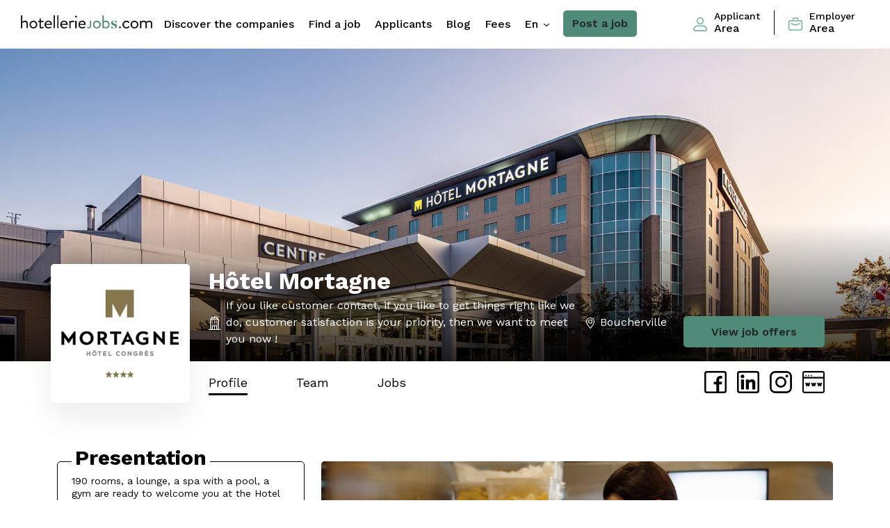

--- FILE ---
content_type: text/html; charset=utf-8
request_url: https://www.hotelleriejobs.com/en/employers/hotel-mortagne
body_size: 13257
content:
<!DOCTYPE html>
<!--[if IE 7]><html lang="en" class="no-js oldie ie ie7 screen-1024"><![endif]-->
<!--[if lt IE 9]><html lang="en" class="no-js oldie ie screen-1024"><![endif]-->
<!--[if gte IE 9]><html lang="en" class="no-js ie"><![endif]-->
<!--[if !IE]><!--><html lang="en" class="no-js layout-premium"><!-- <![endif]-->
<head>
  <!-- Start cookieyes banner --> <script id="cookieyes" type="text/javascript" src="https://cdn-cookieyes.com/client_data/315919a7299dd00d5e84b731/script.js"></script> <!-- End cookieyes banner -->
  <meta charset="utf-8">
  <title>Discover Hôtel Mortagne — HotellerieJobs</title>
  <link rel="apple-touch-icon-precomposed" href="https://dlrq6m8ogyw84.cloudfront.net/assets/apple-touch-icon-precomposed-bbbf45f013ecda37a7a84672a67d5ba2a4a5f61646a1bfa9b58cbf546e02ba53.png">
    <meta name="description" content="Hôtel Mortagne uses HotellerieJobs to find the best professionnals in the hotel, food services, and tourism industry.">
  <meta property="og:title" content="Discover Hôtel Mortagne">
  <meta property="og:image" content="https://hotelleriejobs.s3.amazonaws.com/logos/company/62/Logo_Mortagne.png">
    <meta property="og:description" content="Hôtel Mortagne uses HotellerieJobs to find the best professionnals in the hotel, food services, and tourism industry.">
  <meta property="og:site_name" content="HotellerieJobs">
  <meta name="viewport" content="width=device-width,minimum-scale=1,maximum-scale=1">
    <link rel="canonical" href="https://www.hotelleriejobs.com/en/employers/hotel-mortagne"/>
    <link rel="alternate" href="https://www.hotelleriejobs.com/en/employers/hotel-mortagne" hreflang="en" />
    <link rel="alternate" href="https://www.hotelleriejobs.com/fr/employers/hotel-mortagne" hreflang="fr" />
      <link rel="stylesheet" href="//fonts.googleapis.com/css2?family=Work+Sans:ital,wght@0,300;0,400;0,500;0,600;0,700;0,800;1,400;1,500;1,600;1,700;1,800&amp;display=swap" />
  

  <link rel="stylesheet" href="https://dlrq6m8ogyw84.cloudfront.net/assets/styles-hotelleriejobs-standalone-6ae81c02dc1fb7b395bee940893062977b004087263ed66f04a1ca2d5e48559b.css" />
  <script src="https://dlrq6m8ogyw84.cloudfront.net/assets/heliom-ef51ad6869de0301a6830e77636315365c90855f5054f479dff5d20b22017980.js"></script>
  <meta name="csrf-param" content="authenticity_token" />
<meta name="csrf-token" content="AodddDfLxXV3d4JJJIip5X5KSWnDxN3lo41XJbQIx_Qvt-bLsR-9yZOC7Nvl7Vp9ACctbwx0MJoJQCMia03oLQ" />  
  
  
  
    <script src="https://js.stripe.com/v3/"></script>

  <script type="application/ld+json">
  [{"@context":"https://schema.org","@type":"Corporation","@id":"https://www.hotelleriejobs.com/fr/employers/hotel-mortagne","name":"Hôtel Mortagne","url":"https://www.hotelleriejobs.com/fr/employers/hotel-mortagne","address":{"@type":"PostalAddress","addressCountry":"CA","addressLocality":"Boucherville","addressRegion":"QC","postalCode":"J4B 5H1","streetAddress":"1228, rue Nobel"},"telephone":"(450) 655-9966","logo":{"@type":"ImageObject","url":"https://hotelleriejobs.s3.amazonaws.com/logos/company/62/medium_no_pad_Logo_Mortagne.png"},"description":"\u003cp\u003e190 rooms, a lounge, a spa with a pool, a gym are ready to welcome you at the Hotel Mortagne. Walk in the hotel in an atmosphere cosy, bright and green.\r\nOur strength ? The congress center where you can organise a meeting with 5 colleagues, a presentation with 100 guests or a gala of 1000 people !\r\nWe can't talk about the hotel without mentioning the Sens restaurant and its summer terrace where you will find tasty and regional food !\r\nYou will feel there like in an indoor garden, with a vegetal wall, a shaft of light from the roof and the view on the outside. \u003c/p\u003e\r\n\u003cdiv\u003e\u003cbr\u003e\u003c/div\u003e\r\n\u003cdiv\u003eThe hotel is located close to all major attractions, whether it's restaurant, shops, golfs courses, spas, within 20 minutes from downtown Montréal !\r\nIt's easy to park (500 spaces available and 4 electric car chargers).\u003cbr\u003e\r\n\u003c/div\u003e"}]
  </script>

  <link rel="shortcut icon" href="/favicon_hotelleriejobs.ico" type="image/x-icon">
  <link rel="icon" href="/favicon_hotelleriejobs.ico" type="image/x-icon">


  
    <!-- CyberPublicity Google Tag Manager -->
    <script>(function(w,d,s,l,i){w[l]=w[l]||[];w[l].push({'gtm.start':
    new Date().getTime(),event:'gtm.js'});var f=d.getElementsByTagName(s)[0],
    j=d.createElement(s),dl=l!='dataLayer'?'&l='+l:'';j.async=true;j.src=
    'https://www.googletagmanager.com/gtm.js?id='+i+dl;f.parentNode.insertBefore(j,f);
  })(window,document,'script','dataLayer','GTM-5GDQQFH');</script>
    <!-- End Google Tag Manager -->
</head>
<body class="companies show standalone  layout-premium" data-view="companies-show page">
    <!-- CyberPublicity Google Tag Manager (noscript) -->
    <noscript><iframe src="https://www.googletagmanager.com/ns.html?id=GTM-5GDQQFH"
    height="0" width="0" style="display:none;visibility:hidden"></iframe></noscript>
    <!-- End Google Tag Manager (noscript) -->
    <main class="main-content">
      
      <header class="sticky-top">
  <nav class="navbar navbar-expand-lg main-nav ">
    <button type="button" id="menu-toggle" class="menu-toggle  d-block d-lg-none"></button>
    <a class="navbar-brand" href="/en">
        <img class="img-fluid" alt="hotelleriejobs" src="https://dlrq6m8ogyw84.cloudfront.net/assets/hotelleriejobs/logo-ss-horiz-05f7298c0a0bba961403a6d4edffd768d0dda4cefc6536d6e473588e871a5309.png" /></a>
    <div id="nav-menu" class="nav-menu d-flex justify-content-between w-100">
      <ul class="navbar-nav">
          <li class="nav-item">
            <a class="nav-link " aria-current="page" href="/en/employers">Discover the companies</a>
          </li>
        <li class="nav-item">
          <a class="nav-link " aria-current="page" href="/en/jobs">Find a job</a>
        </li>
        <li class="nav-item">
          <a class="nav-link " href="/en/applicants">Applicants</a>
        </li>
        <li class="nav-item">
          <a class="nav-link " href="/en/news">Blog</a>
        </li>
        <li class="nav-item">
          <a class="nav-link " href="/en/post/pricing">Fees</a>
        </li>
        <li class="nav-item">
          <div class="dropdown dropdown-lang d-none d-lg-block">
            <a class="val nav-link" href="#" role="button" id="dropdownMenuLangDesktop" data-bs-toggle="dropdown" aria-expanded="false">
              en
            </a>
            <ul class="dropdown-menu" aria-labelledby="dropdownMenuLangDesktop">
              <li><a class="dropdown-item">English</a></li>
              <li><a id="locale-switch" class="dropdown-item" href="/fr/employers/hotel-mortagne" data-base-url="/fr">
      Français
    </a></li>
            </ul>
          </div>
        </li>
        <li class="nav-item">
          <a class="btn btn-green-full" href="/en/post">Post a job</a>
        </li>
      </ul>
      
      <ul>
        <li class="nav-item accounts-links login d-lg-flex align-items-center">
            <a class="nav-link" href="/en/login?return_to=https://www.hotelleriejobs.com/en/employers/hotel-mortagne" data-base-url="/en/login?return_to=">
              <i class="icon icon-primary img-fluid"><svg xmlns="http://www.w3.org/2000/svg" width="19.686" height="19.686" viewBox="0 0 19.686 19.686">
  <g id="_40-User" data-name="40-User" transform="translate(-2 -2)">
    <path id="Tracé_40" data-name="Tracé 40" d="M13.922,2a4.922,4.922,0,1,0,4.922,4.922A4.922,4.922,0,0,0,13.922,2Zm0,8.437a3.515,3.515,0,1,1,3.515-3.515A3.515,3.515,0,0,1,13.922,10.437Z" transform="translate(-2.078 0)" />
    <path id="Tracé_41" data-name="Tracé 41" d="M15.478,18H8.208A6.215,6.215,0,0,0,2,24.208a2.229,2.229,0,0,0,2.229,2.229H19.458a2.229,2.229,0,0,0,2.229-2.229A6.215,6.215,0,0,0,15.478,18Zm3.979,7.031H4.229a.823.823,0,0,1-.823-.823,4.8,4.8,0,0,1,4.8-4.8h7.27a4.8,4.8,0,0,1,4.8,4.8.823.823,0,0,1-.823.823Z" transform="translate(0 -4.751)" />
  </g>
</svg>
</i>
              <span><small>Applicant</small> <span>Area</span></span>
            </a>
            <a class="nav-link" href="/en/post/login">
              <i class="icon icon-primary img-fluid"><svg xmlns="http://www.w3.org/2000/svg" width="20.353" height="18.992" viewBox="0 0 20.353 18.992">
  <g id="briefcase" transform="translate(0 -1.07)">
    <path id="Tracé_34" data-name="Tracé 34" d="M16.963,22.391H3.39A3.4,3.4,0,0,1,0,19V10.866a3.4,3.4,0,0,1,3.39-3.4H16.963a3.4,3.4,0,0,1,3.39,3.4V19a3.4,3.4,0,0,1-3.39,3.39ZM3.39,8.831a2.035,2.035,0,0,0-2.035,2.035V19A2.035,2.035,0,0,0,3.39,21.037H16.963A2.035,2.035,0,0,0,19,19V10.866a2.035,2.035,0,0,0-2.035-2.035Z" transform="translate(0 -2.329)" />
    <path id="Tracé_35" data-name="Tracé 35" d="M17.059,4.46a.681.681,0,0,1-.681-.681V3.105a.681.681,0,0,0-.674-.681H11.634a.681.681,0,0,0-.681.681V3.78a.681.681,0,1,1-1.355,0V3.105A2.035,2.035,0,0,1,11.634,1.07H15.7a2.035,2.035,0,0,1,2.035,2.035V3.78A.681.681,0,0,1,17.059,4.46Z" transform="translate(-3.492)" />
    <path id="Tracé_36" data-name="Tracé 36" d="M12.122,17.534a4.751,4.751,0,0,1-1.908-.42L5.761,15.149a.694.694,0,1,1,.553-1.272l4.452,1.978a3.4,3.4,0,0,0,2.754,0l4.452-1.978a.694.694,0,0,1,.553,1.272l-4.5,1.965A4.751,4.751,0,0,1,12.122,17.534Z" transform="translate(-1.945 -4.64)" />
  </g>
</svg>
</i>
              <span><small>Employer</small> <span>Area</span></span>
            </a>
        </li>
      </ul>
    </div>
    <div class="dropdown dropdown-lang d-lg-none">
      <a class="val nav-link px-0" href="#" role="button" id="dropdownMenuLang" data-bs-toggle="dropdown" aria-expanded="false">
        en
      </a>
      <ul class="dropdown-menu" aria-labelledby="dropdownMenuLang">
        <li><a class="dropdown-item">English</a></li>
        <li><a id="locale-switch" class="dropdown-item" href="/fr/employers/hotel-mortagne" data-base-url="/fr">
      Français
    </a></li>
      </ul>
    </div>
  </nav>
</header>

      <div class="wrapper-central">
        

<a name="top"></a>
  <div id="fb-root"></div>
  <script async defer crossorigin="anonymous" src="https://connect.facebook.net/fr_FR/sdk.js#xfbml=1&version=v12.0&appId=653242541474317&autoLogAppEvents=1" nonce="hxJotHml"></script>
 
<section 
  class="top-cover top-cover-employeur  " 
  style="background-image:url('https://hotelleriejobs.s3.amazonaws.com/covers/company/62/Hotel_Exterieur_1.jpg');">
  <div class="container">
    <div class="row row-desc-etab align-items-end">
        <div class="col-md-9">
            <div class="encart-logo-etab" style="background-image:url('https://hotelleriejobs.s3.amazonaws.com/logos/company/62/medium_no_pad_Logo_Mortagne.png');"></div>
          <div class="desc-etab">
            <h1 class="mb-1">Hôtel Mortagne</h1>
            <div class="d-lg-flex align-items-center">
                <div class="type-etab d-flex align-items-center me-3 mb-0">
                  <i class="icon icon-white img-fluid me-2"><svg xmlns="http://www.w3.org/2000/svg" width="16.661" height="20.835" viewBox="0 0 16.661 20.835">
  <g id="hotel_1_" data-name="hotel (1)" transform="translate(-51.288)">
    <path id="Tracé_55" data-name="Tracé 55" d="M65.735,19.614V3.983H64.108V1.339H60.229V0H59.008V1.339H55.129V3.983H53.5V19.614H51.288v1.221H67.949V19.614ZM56.35,2.559h6.537V3.983H56.35Zm5.723,17.055H60.229V15.153h1.844Zm-3.065,0H57.164V15.153h1.844Zm4.286,0V13.932h-7.35v5.682H54.723V5.2h9.792V19.614Z" transform="translate(0)" />
    <path id="Tracé_56" data-name="Tracé 56" d="M165.688,158.205h1.221v1.221h-1.221Z" transform="translate(-109.745 -151.767)" />
    <path id="Tracé_57" data-name="Tracé 57" d="M316.312,158.205h1.221v1.221h-1.221Z" transform="translate(-254.239 -151.767)" />
    <path id="Tracé_58" data-name="Tracé 58" d="M241,158.205h1.221v1.221H241Z" transform="translate(-181.992 -151.767)" />
    <path id="Tracé_59" data-name="Tracé 59" d="M165.688,218.541h1.221v1.221h-1.221Z" transform="translate(-109.745 -209.648)" />
    <path id="Tracé_60" data-name="Tracé 60" d="M316.312,218.541h1.221v1.221h-1.221Z" transform="translate(-254.239 -209.648)" />
    <path id="Tracé_61" data-name="Tracé 61" d="M241,218.541h1.221v1.221H241Z" transform="translate(-181.992 -209.648)" />
    <path id="Tracé_62" data-name="Tracé 62" d="M165.688,278.878h1.221V280.1h-1.221Z" transform="translate(-109.745 -267.529)" />
    <path id="Tracé_63" data-name="Tracé 63" d="M316.312,278.878h1.221V280.1h-1.221Z" transform="translate(-254.239 -267.529)" />
    <path id="Tracé_64" data-name="Tracé 64" d="M241,278.878h1.221V280.1H241Z" transform="translate(-181.992 -267.529)" />
  </g>
</svg>
</i>
                  If you like customer contact, if you like to get things right like we do, customer satisfaction is your priority, then we want to meet you now !
                </div>
              <div class="type-etab d-flex align-items-center">
                <i class="icon icon-white img-fluid me-2"><svg xmlns="http://www.w3.org/2000/svg" width="11.849" height="16.358" viewBox="0 0 11.849 16.358">
  <g id="maps-and-flags" transform="translate(-70.573)">
    <g id="Groupe_14" data-name="Groupe 14" transform="translate(70.573)">
      <g id="Groupe_13" data-name="Groupe 13" transform="translate(0)">
        <path id="Tracé_65" data-name="Tracé 65" d="M76.5,0a5.931,5.931,0,0,0-5.924,5.924c0,4.054,5.3,10.006,5.527,10.257a.534.534,0,0,0,.794,0c.226-.251,5.527-6.2,5.527-10.257A5.931,5.931,0,0,0,76.5,0Zm0,15.008c-1.784-2.119-4.857-6.3-4.857-9.083a4.858,4.858,0,1,1,9.715,0C81.355,8.707,78.282,12.888,76.5,15.008Z" transform="translate(-70.573)" />
      </g>
    </g>
    <g id="Groupe_16" data-name="Groupe 16" transform="translate(73.517 2.944)">
      <g id="Groupe_15" data-name="Groupe 15" transform="translate(0)">
        <path id="Tracé_66" data-name="Tracé 66" d="M165.689,92.134a2.981,2.981,0,1,0,2.981,2.981A2.984,2.984,0,0,0,165.689,92.134Zm0,4.895a1.914,1.914,0,1,1,1.914-1.914A1.916,1.916,0,0,1,165.689,97.029Z" transform="translate(-162.708 -92.134)" />
      </g>
    </g>
  </g>
</svg>
</i>
                  <a target="_blank" href="https://maps.google.com/?q=1228, rue Nobel Boucherville QC J4B 5H1 CA">Boucherville</a>
              </div>
            </div>
          </div>
        </div>
          <div class="col-md-3 d-flex justify-content-end">
            <a class="btn btn-green d-none d-lg-flex" href="/en/employers/hotel-mortagne/jobs">View job offers</a>
          </div>
      <div class="col-12 d-flex align-items-center justify-content-between">
        <nav class="nav-career d-flex align-items-center justify-content-between">
          <ul class="d-flex align-items-center justify-content-between">
              <li class="active"><a href="/en/employers/hotel-mortagne">Profile</a></li>
                <li class=""><a href="/en/employers/hotel-mortagne/team">Team</a></li>
                <li class=""><a href="/en/employers/hotel-mortagne/jobs">Jobs</a></li>
          </ul>
          <div class="social">
              <a href="https://www.facebook.com/hotelmortagne" target="_blank" class="facebook-rs"></a>
              <a href="https://www.linkedin.com/company/hotel-mortagne" target="_blank" class="linkedin-rs"></a>
              <a href="https://www.instagram.com/hotel_mortagne/" target="_blank" class="instagram-rs"></a>
              <a href="https://hotelmortagne.com/" target="_blank" class="website-rs"></a>
          </div>
        </nav>
      </div>
    </div>
  </div>
</section>
<section class="grid-content-wrapper page-career ">
  <div class="container">
    <div class="row">
      <!-- Column #1 -->
      <div class="col-md-4 mt-4">
        <div class="bloc-content bloc-outline bloc-presentation">
          <h2 class="big">Presentation</h2>
          <div class="wysiwyg-generated"><p>190 rooms, a lounge, a spa with a pool, a gym are ready to welcome you at the Hotel Mortagne. Walk in the hotel in an atmosphere cosy, bright and green.
Our strength ? The congress center where you can organise a meeting with 5 colleagues, a presentation with 100 guests or a gala of 1000 people !
We can't talk about the hotel without mentioning the Sens restaurant and its summer terrace where you will find tasty and regional food !
You will feel there like in an indoor garden, with a vegetal wall, a shaft of light from the roof and the view on the outside. </p>
<div><br></div>
<div>The hotel is located close to all major attractions, whether it's restaurant, shops, golfs courses, spas, within 20 minutes from downtown Montréal !
It's easy to park (500 spaces available and 4 electric car chargers).<br>
</div></div>
        </div>
          <div class="row">
              <div class="col-6 col-sm-12 col-lg-6 mt-4 p-sm-0 pe-lg-3">
                <div class="bloc-content bloc-kpi bloc-black">
                  <p class="chiffre">2004</p>
                  <p class="intitule">Year of creation</p>
                </div>
              </div>
              <div class="col-6 col-sm-12 col-lg-6 mt-4 p-sm-0 ps-lg-3">
                <div class="bloc-content bloc-kpi bloc-grey">
                  <p class="chiffre">75</p>
                  <p class="intitule">Employees</p>
                </div>
              </div>
          </div>
          <div class="bloc-content bloc-kpi bloc-outline mt-4">
            <p class="chiffre">35 years old</p>
            <p class="intitule">Middle age</p>
          </div>
          <div class="bloc-content bloc-green bloc-recherche mt-5">
            <h2 class="medium">We are looking for</h2>
            <div class="wysiwyg-generated"><p>Dynamic ? Smiling ? Passionate ? </p>
<p>We can't wait to meet you ! </p>
<p>We care about human, we are looking for motivated people who wants to join a cohesive team, ready to bring their personality and personal touch at work !<br></p></div>
          </div>
            <div class="bloc-content bloc-img mt-4">
      <img class="img-fluid" src="https://hotelleriejobs.s3.amazonaws.com/photos/company_media/3511/medium_Ariane_Gagne%CC%81__Re%CC%81ceptionniste_.00_01_10_09.Still002.jpg" />
    </div>

          <div class="bloc-content bloc-outline pb-4 mt-5">
            <h2 class="big">Advantages</h2>
            <div class="row align-items-center mt-2">
                <div class="col-6 text-center mt-3">
                  <i class="icon icon-primary img-fluid"><svg xmlns="http://www.w3.org/2000/svg" width="32" height="31.275" viewBox="0 0 32 31.275">
  <path id="Discount" d="M23.224,36.273a3.543,3.543,0,0,1-2.037-1.063c-.391-.32-.928-.759-1.187-.759s-.795.439-1.186.759c-.7.573-1.5,1.225-2.373,1.025-.9-.205-1.347-1.156-1.737-1.994a3.384,3.384,0,0,0-.7-1.155,3.346,3.346,0,0,0-1.371.169,3.026,3.026,0,0,1-2.611-.113c-.715-.571-.7-1.612-.691-2.529A3.383,3.383,0,0,0,9.2,29.249,3.379,3.379,0,0,0,7.9,28.818c-.9-.193-1.921-.411-2.321-1.24a3.014,3.014,0,0,1,.471-2.559,3.371,3.371,0,0,0,.473-1.309c-.05-.22-.6-.645-.96-.927C4.832,22.214,4,21.569,4,20.635s.832-1.579,1.565-2.149c.362-.281.91-.706.96-.927a3.378,3.378,0,0,0-.472-1.309,3.011,3.011,0,0,1-.471-2.559c.4-.829,1.42-1.047,2.321-1.24A3.382,3.382,0,0,0,9.2,12.02a3.373,3.373,0,0,0,.137-1.365c-.012-.917-.024-1.957.691-2.529a3.026,3.026,0,0,1,2.611-.113A3.38,3.38,0,0,0,14,8.183a3.38,3.38,0,0,0,.7-1.155c.39-.839.832-1.789,1.736-1.994.875-.2,1.672.451,2.373,1.025.392.32.928.759,1.187.759s.795-.439,1.186-.759c.7-.574,1.5-1.225,2.373-1.025.9.205,1.346,1.156,1.737,1.995A3.384,3.384,0,0,0,26,8.183a3.369,3.369,0,0,0,1.37-.169,3.027,3.027,0,0,1,2.611.113c.715.571.7,1.611.691,2.529A3.382,3.382,0,0,0,30.8,12.02a3.385,3.385,0,0,0,1.293.431c.9.193,1.921.411,2.321,1.24a3.014,3.014,0,0,1-.471,2.559,3.373,3.373,0,0,0-.473,1.309c.05.22.6.645.96.927C35.168,19.055,36,19.7,36,20.635s-.832,1.579-1.565,2.149c-.362.281-.91.706-.96.927a3.377,3.377,0,0,0,.472,1.309,3.011,3.011,0,0,1,.471,2.559c-.4.829-1.42,1.047-2.321,1.24a3.392,3.392,0,0,0-1.293.431,3.38,3.38,0,0,0-.136,1.365,3.035,3.035,0,0,1-.691,2.528,3.028,3.028,0,0,1-2.611.113A3.359,3.359,0,0,0,26,33.086c-.21.1-.505.735-.7,1.154-.39.839-.832,1.789-1.736,1.995a1.508,1.508,0,0,1-.336.038ZM13.778,31.6a1.948,1.948,0,0,1,.857.177,3.541,3.541,0,0,1,1.387,1.851c.173.371.532,1.143.74,1.19s.827-.485,1.13-.733A3.617,3.617,0,0,1,20,33a3.618,3.618,0,0,1,2.107,1.087c.3.248.917.757,1.131.733.208-.048.567-.819.74-1.19a3.54,3.54,0,0,1,1.387-1.851,3.58,3.58,0,0,1,2.341.065c.391.094,1.206.29,1.363.165s.149-.969.144-1.373a3.566,3.566,0,0,1,.454-2.291,3.557,3.557,0,0,1,2.125-.945c.4-.085,1.225-.262,1.316-.449s-.286-.922-.464-1.28a3.6,3.6,0,0,1-.588-2.278,3.517,3.517,0,0,1,1.486-1.753c.351-.272,1-.778,1-1s-.652-.728-1-1a3.515,3.515,0,0,1-1.487-1.753,3.6,3.6,0,0,1,.588-2.278c.178-.359.548-1.1.464-1.28s-.918-.364-1.315-.449a3.56,3.56,0,0,1-2.125-.945,3.567,3.567,0,0,1-.454-2.29c.005-.4.016-1.247-.144-1.374s-.972.071-1.363.165a3.579,3.579,0,0,1-2.341.065,3.543,3.543,0,0,1-1.387-1.851c-.173-.371-.532-1.143-.74-1.19s-.827.485-1.13.732A3.614,3.614,0,0,1,20,8.273a3.618,3.618,0,0,1-2.107-1.088c-.3-.248-.936-.765-1.131-.733-.208.047-.568.819-.74,1.19a3.543,3.543,0,0,1-1.387,1.851,3.581,3.581,0,0,1-2.342-.065c-.391-.094-1.207-.29-1.363-.165s-.149.969-.144,1.374a3.564,3.564,0,0,1-.454,2.29,3.557,3.557,0,0,1-2.125.945c-.4.085-1.225.262-1.316.449s.286.922.464,1.28a3.6,3.6,0,0,1,.588,2.278,3.517,3.517,0,0,1-1.486,1.753c-.351.273-1,.779-1,1s.652.728,1,1a3.514,3.514,0,0,1,1.487,1.753,3.6,3.6,0,0,1-.588,2.278c-.178.359-.548,1.1-.464,1.28s.918.365,1.316.45a3.558,3.558,0,0,1,2.125.945,3.567,3.567,0,0,1,.454,2.29c-.005.4-.016,1.247.144,1.374s.972-.071,1.363-.165a6.563,6.563,0,0,1,1.484-.242Zm1.645-5.359L25.605,16.058a.727.727,0,0,0-1.028-1.028L14.395,25.211a.727.727,0,1,0,1.028,1.028Zm.94-6.7A2.545,2.545,0,1,1,18.909,17,2.548,2.548,0,0,1,16.364,19.544Zm0-3.636A1.091,1.091,0,1,0,17.455,17,1.092,1.092,0,0,0,16.364,15.907Zm7.273,10.909a2.545,2.545,0,1,1,2.545-2.545A2.549,2.549,0,0,1,23.636,26.817Zm0-3.636a1.091,1.091,0,1,0,1.091,1.091A1.092,1.092,0,0,0,23.636,23.18Z" transform="translate(-4 -4.997)" />
</svg>
</i>
                  <p>Employee discounts</p>
                </div>
                <div class="col-6 text-center mt-3">
                  <i class="icon icon-primary img-fluid"><svg xmlns="http://www.w3.org/2000/svg" width="32.486" height="32.486" viewBox="0 0 32.486 32.486">
  <g id="parking" transform="translate(0)">
    <path id="Tracé_106" data-name="Tracé 106" d="M29,0H3.481A3.484,3.484,0,0,0,0,3.481V29a3.484,3.484,0,0,0,3.481,3.481H29A3.484,3.484,0,0,0,32.486,29V3.481A3.485,3.485,0,0,0,29,0Zm1.16,29A1.161,1.161,0,0,1,29,30.165H3.481A1.161,1.161,0,0,1,2.32,29V3.481a1.161,1.161,0,0,1,1.16-1.16H29a1.161,1.161,0,0,1,1.16,1.16Z" transform="translate(0 0)" />
    <path id="Tracé_107" data-name="Tracé 107" d="M120.827,84.529h-6.961a1.16,1.16,0,0,0-1.16,1.16v17.4h2.32V96.131h5.8a5.8,5.8,0,0,0,0-11.6Zm0,9.282h-5.8V86.849h5.8a3.481,3.481,0,1,1,0,6.961Z" transform="translate(-103.424 -77.568)" />
  </g>
</svg>
</i>
                  <p>Free parking</p>
                </div>
                <div class="col-6 text-center mt-3">
                  <i class="icon icon-primary img-fluid"><svg id="dumbbell" xmlns="http://www.w3.org/2000/svg" width="38.622" height="24.138" viewBox="0 0 38.622 24.138">
  <path id="Tracé_102" data-name="Tracé 102" d="M36.359,8.3H35.6V4.9A3.016,3.016,0,0,0,31,2.338,3.021,3.021,0,0,0,28.061,0h0a3.021,3.021,0,0,0-3.017,3.017V8.3H13.579V3.017a3.018,3.018,0,0,0-5.958-.68A3.016,3.016,0,0,0,3.017,4.9V8.3H2.263A2.266,2.266,0,0,0,0,10.561v3.017a2.266,2.266,0,0,0,2.263,2.263h.754v3.394a3.016,3.016,0,0,0,4.6,2.566,3.021,3.021,0,0,0,2.94,2.338h0a3.021,3.021,0,0,0,3.017-3.017v-5.28H25.043v5.28A3.018,3.018,0,0,0,31,21.8a3.016,3.016,0,0,0,4.6-2.566V15.841h.754a2.266,2.266,0,0,0,2.263-2.263V10.561A2.266,2.266,0,0,0,36.359,8.3ZM3.017,14.332H2.263a.755.755,0,0,1-.754-.754V10.561a.755.755,0,0,1,.754-.754h.754Zm4.526,4.9a1.509,1.509,0,1,1-3.017,0V4.9a1.509,1.509,0,0,1,3.017,0Zm4.527,1.886a1.511,1.511,0,0,1-1.509,1.509h0a1.511,1.511,0,0,1-1.509-1.509V3.017a1.509,1.509,0,0,1,3.018,0Zm12.968-9.806H19.763a.754.754,0,1,0,0,1.509h5.275v1.509H13.575V9.806H25.038Zm4.531,9.806a1.509,1.509,0,0,1-3.018,0V12.108a.443.443,0,0,1,0,.049v-.175a.443.443,0,0,1,0,.049V3.017A1.511,1.511,0,0,1,28.06,1.509h0A1.511,1.511,0,0,1,29.57,3.017ZM34.1,19.235a1.509,1.509,0,1,1-3.017,0V4.9a1.509,1.509,0,0,1,3.017,0Zm3.017-5.657a.755.755,0,0,1-.754.754H35.6V9.806h.754a.755.755,0,0,1,.754.754Zm0,0" />
  <path id="Tracé_103" data-name="Tracé 103" d="M212.77,151.509a.754.754,0,0,1,0-1.509h0a.754.754,0,0,1,0,1.509Zm0,0" transform="translate(-196.023 -138.685)" />
</svg>
</i>
                  <p>Gym on site</p>
                </div>
                <div class="col-6 text-center mt-3">
                  <i class="icon icon-primary img-fluid"><svg xmlns="http://www.w3.org/2000/svg" width="32" height="32" viewBox="0 0 32 32">
  <g id="Layer_9" data-name="Layer 9" transform="translate(-1 -1)">
    <path id="Tracé_3806" data-name="Tracé 3806" d="M31.452,21.645H29.387A1.548,1.548,0,0,0,27.839,20.1H17.79l.715-6.791a1.548,1.548,0,0,0,1.075-1.467V10.807a1.548,1.548,0,0,0-1.032-1.453V8.742A1.548,1.548,0,0,0,17,7.194H11.839V5.859L14.268,3.43a.516.516,0,0,0,0-.73L12.72,1.151a.516.516,0,0,0-.73,0l-3.1,3.1a.516.516,0,0,0-.151.365V7.194H3.581A1.548,1.548,0,0,0,2.032,8.742v.611A1.548,1.548,0,0,0,1,10.807v1.032a1.545,1.545,0,0,0,1.075,1.466L3.9,30.689A2.575,2.575,0,0,0,6.471,33H14.11a2.574,2.574,0,0,0,.71-.109,2.044,2.044,0,0,0,.632.109H27.839A2.065,2.065,0,0,0,29.9,30.936a1.548,1.548,0,0,0-1.548-1.548H27.247A14.284,14.284,0,0,0,28.5,26.807h2.953A1.548,1.548,0,0,0,33,25.258V23.194A1.548,1.548,0,0,0,31.452,21.645ZM3.122,13.387H17.459l-.489,4.645H3.611ZM9.774,4.827l2.581-2.581.819.819L10.958,5.28a.516.516,0,0,0-.151.365V7.194H9.774Zm-6.194,3.4H17a.516.516,0,0,1,.516.516v.516H3.065V8.742A.516.516,0,0,1,3.581,8.226ZM2.032,10.807a.516.516,0,0,1,.516-.516H18.032a.516.516,0,0,1,.516.516v1.032a.516.516,0,0,1-.516.516H2.548a.516.516,0,0,1-.516-.516Zm1.687,8.258H16.861L16.752,20.1h-1.3A1.548,1.548,0,0,0,13.9,21.645v.206a14.3,14.3,0,0,0,1.081,5.471H4.589ZM4.931,30.582,4.7,28.355H15.46c.179.351.374.695.583,1.032H14.935a1.548,1.548,0,0,0-1.548,1.548,2.043,2.043,0,0,0,.287,1.032h-7.2a1.545,1.545,0,0,1-1.54-1.386Zm23.94.354a1.032,1.032,0,0,1-1.032,1.032H15.452a1.032,1.032,0,0,1-1.032-1.032.516.516,0,0,1,.516-.516H28.355A.516.516,0,0,1,28.871,30.936ZM17.278,29.387a13.258,13.258,0,0,1-2.342-7.535v-.206a.516.516,0,0,1,.516-.516H27.839a.516.516,0,0,1,.516.516v.206a13.258,13.258,0,0,1-2.342,7.535Zm14.69-4.129a.516.516,0,0,1-.516.516H28.834a14.331,14.331,0,0,0,.521-3.1h2.1a.516.516,0,0,1,.516.516Z" />
    <path id="Tracé_3807" data-name="Tracé 3807" d="M16.1,44.194A3.1,3.1,0,1,0,13,41.1,3.1,3.1,0,0,0,16.1,44.194Zm0-5.161A2.065,2.065,0,1,1,14.032,41.1,2.065,2.065,0,0,1,16.1,39.032Z" transform="translate(-5.806 -17.903)" />
    <rect id="Rectangle_982" data-name="Rectangle 982" width="5" height="1" transform="translate(16 23)" />
    <rect id="Rectangle_983" data-name="Rectangle 983" width="1" height="1" transform="translate(22 23)" />
    <path id="Tracé_3808" data-name="Tracé 3808" d="M36.819,26.69a.73.73,0,0,1,0,1.032l-.3.3a1.762,1.762,0,0,0,0,2.492l.667.667.73-.73-.667-.667a.73.73,0,0,1,0-1.032l.3-.3a1.762,1.762,0,0,0,0-2.492l-.667-.667-.73.73Z" transform="translate(-16.936 -11.755)" />
    <path id="Tracé_3809" data-name="Tracé 3809" d="M44.516,28.025a1.762,1.762,0,0,0,0,2.492l.667.667.73-.73-.667-.667a.73.73,0,0,1,0-1.032l.3-.3a1.762,1.762,0,0,0,0-2.492l-.667-.667-.73.73.667.667a.73.73,0,0,1,0,1.032Z" transform="translate(-20.807 -11.755)" />
  </g>
</svg>
</i>
                  <p>Cafeteria</p>
                </div>
                <div class="col-6 text-center mt-3">
                  <i class="icon icon-primary img-fluid"><svg xmlns="http://www.w3.org/2000/svg" width="27.071" height="27.071" viewBox="0 0 27.071 27.071">
  <g id="coffee-cup" transform="translate(0 0)">
    <g id="Groupe_2756" data-name="Groupe 2756" transform="translate(0 9.27)">
      <g id="Groupe_2755" data-name="Groupe 2755">
        <path id="Tracé_3822" data-name="Tracé 3822" d="M26.542,176.981H22.207v-1.119a.529.529,0,0,0-.529-.529H10.257a.529.529,0,0,0,0,1.057H21.149v4.054a10.074,10.074,0,0,1-4.971,8.671H6.028a10.074,10.074,0,0,1-4.971-8.671v-4.054H4.6a.529.529,0,0,0,0-1.057H.529a.529.529,0,0,0-.529.529v4.582a11.085,11.085,0,0,0,4.17,8.671H.529a.529.529,0,0,0-.529.529,3.494,3.494,0,0,0,3.49,3.49h16.5a3.494,3.494,0,0,0,3.49-3.49.529.529,0,0,0-.529-.529h-4.91a11.167,11.167,0,0,0,2.448-2.732h1.492a5.1,5.1,0,0,0,5.093-5.093v-3.78A.529.529,0,0,0,26.542,176.981ZM22.36,190.173a2.436,2.436,0,0,1-2.374,1.9H3.49a2.436,2.436,0,0,1-2.374-1.9H22.36Zm-.154-9.729v-.291H23.9v1.137a1.923,1.923,0,0,1-1.921,1.921h-.12A11.13,11.13,0,0,0,22.207,180.444Zm3.807.846a4.041,4.041,0,0,1-4.036,4.036h-.9a11.04,11.04,0,0,0,.451-1.057h.449a2.982,2.982,0,0,0,2.978-2.978v-1.665a.529.529,0,0,0-.529-.529H22.207v-1.057h3.807Z" transform="translate(0 -175.333)" />
      </g>
    </g>
    <g id="Groupe_2758" data-name="Groupe 2758" transform="translate(9.971 0)">
      <g id="Groupe_2757" data-name="Groupe 2757">
        <path id="Tracé_3823" data-name="Tracé 3823" d="M190.222,2.926l-.275-.345a1.378,1.378,0,0,1,0-1.723A.529.529,0,1,0,189.117.2a2.431,2.431,0,0,0,0,3.04l.275.345a1.8,1.8,0,0,1,0,2.252l-.282.355a.529.529,0,1,0,.828.657l.282-.355A2.854,2.854,0,0,0,190.222,2.926Z" transform="translate(-188.585 0)" />
      </g>
    </g>
    <g id="Groupe_2760" data-name="Groupe 2760" transform="translate(12.902 1.188)">
      <g id="Groupe_2759" data-name="Groupe 2759">
        <path id="Tracé_3824" data-name="Tracé 3824" d="M245.651,25.41l-.275-.345a1.378,1.378,0,0,1,0-1.723.529.529,0,0,0-.828-.657,2.431,2.431,0,0,0,0,3.04l.275.345a1.8,1.8,0,0,1,0,2.252l-.282.355a.529.529,0,1,0,.828.657l.282-.355A2.854,2.854,0,0,0,245.651,25.41Z" transform="translate(-244.014 -22.484)" />
      </g>
    </g>
    <g id="Groupe_2762" data-name="Groupe 2762" transform="translate(7.04 1.189)">
      <g id="Groupe_2761" data-name="Groupe 2761">
        <path id="Tracé_3825" data-name="Tracé 3825" d="M134.793,25.411l-.275-.345a1.378,1.378,0,0,1,0-1.723.529.529,0,1,0-.828-.657,2.431,2.431,0,0,0,0,3.04l.275.345a1.8,1.8,0,0,1,0,2.252l-.282.355a.529.529,0,1,0,.828.657l.282-.355A2.854,2.854,0,0,0,134.793,25.411Z" transform="translate(-133.156 -22.485)" />
      </g>
    </g>
    <g id="Groupe_2764" data-name="Groupe 2764" transform="translate(7.043 9.27)">
      <g id="Groupe_2763" data-name="Groupe 2763">
        <path id="Tracé_3826" data-name="Tracé 3826" d="M134.113,175.485a.529.529,0,1,0,.155.374A.533.533,0,0,0,134.113,175.485Z" transform="translate(-133.21 -175.33)" />
      </g>
    </g>
    <g id="Groupe_2766" data-name="Groupe 2766" transform="translate(16.274 13.852)">
      <g id="Groupe_2765" data-name="Groupe 2765">
        <path id="Tracé_3827" data-name="Tracé 3827" d="M310.661,262a.529.529,0,0,0-.529.529,7.575,7.575,0,0,1-2.184,5.292.529.529,0,1,0,.751.744,8.641,8.641,0,0,0,2.49-6.036A.529.529,0,0,0,310.661,262Z" transform="translate(-307.795 -262)" />
      </g>
    </g>
    <g id="Groupe_2768" data-name="Groupe 2768" transform="translate(14.537 20.839)">
      <g id="Groupe_2767" data-name="Groupe 2767">
        <path id="Tracé_3828" data-name="Tracé 3828" d="M275.947,394.405a.529.529,0,0,0-.72-.2l-.012.007a.529.529,0,1,0,.52.921l.012-.007A.529.529,0,0,0,275.947,394.405Z" transform="translate(-274.945 -394.136)" />
      </g>
    </g>
  </g>
</svg>
</i>
                  <p>Espresso coffee machine</p>
                </div>
            </div>
          </div>
        <!-- Medias at bottom of column #1 -->
      </div>
      <!-- Column #2 + #3 - merged on top -->
      <div class="col-md-8 mt-4">
            <a href="#video-modal" 
      data-bs-toggle="modal" 
      data-bs-youtube-id="jbQhpdChEhk"
      data-bs-title=""
      data-bs-subtitle=""
      data-bs-description=""
      class="bloc-content bloc-video bloc-vertical-img bloc-play " 
      style="background-image: url(&#39;https://hotelleriejobs.s3.amazonaws.com/photos/company_media/3521/large_Samuel_Lakatos_et_Se%CC%81bastien_Gendreau__Cuisiniers_.00_01_31_08.Still002.jpg&#39;);">
      <div class="btn-play"></div>
    </a>

        <div class="row">
          <!-- Column #2 -->
          <div class="col-xs-12 col-md-6 mt-4 p-0 pe-sm-3">
                <div class="bloc-content bloc-img ">
      <img class="img-fluid" src="https://hotelleriejobs.s3.amazonaws.com/photos/company_media/3531/medium_Julien_Novelli__Directeur_des_banquets_.00_01_21_17.Still002.jpg" />
    </div>

              <div class="bloc-content bloc-grey mt-5">
    <h2 class="big medium-mob">Join our team</h2>
    <div class="wysiwyg-generated"><p>You are spending about 40h per week, like 2080h per year at your work. </p>
<p>So it's essential to feel good at your work ! </p>
<p>By joining the Mortagne's team, you will join a family where the communication and trust represent our strength. </p>
<p>We focused on proximity, self-development, fulfillment with fun and a collective spirit !<br></p></div>
  </div>

              <div class="bloc-content mt-4 p-0">
                <iframe src="https://www.google.com/maps/embed/v1/place?key=AIzaSyD4NiVUZ18up0rIA07eZOcntCsCoQxd7XE
                  &q=1228%2C+rue+Nobel+Boucherville+QC+J4B+5H1+CA" width="100%" height="370" style="border:0;" allowfullscreen="" loading="lazy"></iframe>
              </div>
            <!-- Medias at bottom of column #2 -->
          </div>
          <!-- Column #3 -->
          <div class="col-xs-12 col-md-6 mt-5 p-0 ps-sm-3">
            <a name="contact"></a>
<div class="bloc-content bloc-outline bloc-flex-column mt-5">
  <h2 class="big">Contact</h2>
  <div>
      <p class="mb-4">
        <a href="tel:(450) 655-9966" class="d-flex align-items-center">
          <i class="icon icon-primary img-fluid me-2"><svg xmlns="http://www.w3.org/2000/svg" width="29.281" height="29.281" viewBox="0 0 29.281 29.281">
  <g id="telephone-call" transform="translate(-1 -1)">
    <path id="Tracé_3847" data-name="Tracé 3847" d="M29.339,22.077c-.052-.043-5.9-4.207-7.484-3.952-.762.135-1.2.655-2.071,1.7-.141.168-.479.569-.741.855a12.16,12.16,0,0,1-1.611-.656,13.372,13.372,0,0,1-6.17-6.17,12.159,12.159,0,0,1-.656-1.611c.287-.263.689-.6.861-.746,1.036-.869,1.555-1.3,1.69-2.068.276-1.58-3.909-7.431-3.952-7.483A2.234,2.234,0,0,0,7.539,1C5.843,1,1,7.282,1,8.341c0,.061.089,6.312,7.8,14.153,7.832,7.7,14.082,7.788,14.144,7.788,1.058,0,7.341-4.843,7.341-6.539A2.236,2.236,0,0,0,29.339,22.077Zm-6.507,6.247c-.847-.072-6.1-.764-12.657-7.207C3.7,14.525,3.026,9.265,2.959,8.45A26.406,26.406,0,0,1,7.552,3.022c.039.039.091.1.157.174A34.543,34.543,0,0,1,11.2,9.114a11.6,11.6,0,0,1-.992.889A9.792,9.792,0,0,0,8.73,11.391a.976.976,0,0,0-.167.733A11.144,11.144,0,0,0,9.505,14.7a15.334,15.334,0,0,0,7.074,7.073,11.116,11.116,0,0,0,2.578.943.967.967,0,0,0,.733-.167,9.834,9.834,0,0,0,1.393-1.482c.306-.365.715-.852.871-.99a34.3,34.3,0,0,1,5.93,3.492c.081.068.139.121.177.155a26.389,26.389,0,0,1-5.429,4.594Z" transform="translate(0)" />
    <path id="Tracé_3848" data-name="Tracé 3848" d="M22.856,14.808h1.952A7.817,7.817,0,0,0,17,7V8.952a5.862,5.862,0,0,1,5.856,5.856Z" transform="translate(-0.383 -0.144)" />
    <path id="Tracé_3849" data-name="Tracé 3849" d="M27.736,14.689h1.952A12.7,12.7,0,0,0,17,2V3.952A10.749,10.749,0,0,1,27.736,14.689Z" transform="translate(-0.383 -0.024)" />
  </g>
</svg>
</i>
          <span>(450) 655-9966 </span>
        </a>
      </p>
      <p>
        <a href="https://www.google.com/maps/search/?api=1&query=1228%2C+rue+Nobel+Boucherville+QC+J4B+5H1+CA" target="_blank" class="d-flex align-items-center">
          <i class="icon icon-primary img-fluid me-2"><svg xmlns="http://www.w3.org/2000/svg" width="11.849" height="16.358" viewBox="0 0 11.849 16.358">
  <g id="maps-and-flags" transform="translate(-70.573)">
    <g id="Groupe_14" data-name="Groupe 14" transform="translate(70.573)">
      <g id="Groupe_13" data-name="Groupe 13" transform="translate(0)">
        <path id="Tracé_65" data-name="Tracé 65" d="M76.5,0a5.931,5.931,0,0,0-5.924,5.924c0,4.054,5.3,10.006,5.527,10.257a.534.534,0,0,0,.794,0c.226-.251,5.527-6.2,5.527-10.257A5.931,5.931,0,0,0,76.5,0Zm0,15.008c-1.784-2.119-4.857-6.3-4.857-9.083a4.858,4.858,0,1,1,9.715,0C81.355,8.707,78.282,12.888,76.5,15.008Z" transform="translate(-70.573)" />
      </g>
    </g>
    <g id="Groupe_16" data-name="Groupe 16" transform="translate(73.517 2.944)">
      <g id="Groupe_15" data-name="Groupe 15" transform="translate(0)">
        <path id="Tracé_66" data-name="Tracé 66" d="M165.689,92.134a2.981,2.981,0,1,0,2.981,2.981A2.984,2.984,0,0,0,165.689,92.134Zm0,4.895a1.914,1.914,0,1,1,1.914-1.914A1.916,1.916,0,0,1,165.689,97.029Z" transform="translate(-162.708 -92.134)" />
      </g>
    </g>
  </g>
</svg>
</i>
          <span class="cut-with-ellipsis">1228, rue Nobel Boucherville QC J4B 5H1 CA</span>
        </a>
      </p>
  </div>
    <a href="https://hotelmortagne.com/" target="_blank" class="btn btn-black w-100">View website</a>
</div>
              <div class="bloc-content bloc-vertical-img p-0 overflow-hidden mt-4">
                <div class="fb-page" data-href="https://www.facebook.com/hotelmortagne" data-tabs="timeline" data-width="700" data-height="" data-small-header="false" data-adapt-container-width="true" data-hide-cover="false" data-show-facepile="true"><blockquote cite="https://www.facebook.com/hotelmortagne" class="fb-xfbml-parse-ignore"><a href="https://www.facebook.com/hotelmortagne" target="_blank">Hôtel Mortagne</a></blockquote></div>
              </div>
            <!-- Medias at bottom of column #3 -->
                    <div class="bloc-content bloc-img mt-4">
      <img class="img-fluid" src="https://hotelleriejobs.s3.amazonaws.com/photos/company_media/3541/medium_Philippe_Diomar__Cuisinier_banquet_.00_01_31_23.Still002.jpg" />
    </div>

                    <div class="bloc-content bloc-img mt-4">
      <img class="img-fluid" src="https://hotelleriejobs.s3.amazonaws.com/photos/company_media/3551/medium_PA_Re%CC%81ception.jpg" />
    </div>

          </div>
        </div>
      </div>
    </div>
  </div>
</section>

<!-- Video Modal -->
<div class="modal fade" id="video-modal" tabindex="-1" aria-labelledby="video-modal-label" aria-hidden="true">
  <div class="modal-dialog modal-xl modal-dialog-centered">
    <div class="modal-content">
      <div class="modal-header">
        <div>
          <h4 class="modal-title" id="video-modal-label"></h4>
          <h5 class="modal-subtitle"></h5>
        </div>
        <a href="#" data-bs-dismiss="modal" class="btn-close"></a>
        <!-- <button type="button" class="btn-close" data-bs-dismiss="modal" aria-label="Close"></button> -->
      </div>
      <div class="modal-body">
        <div class="embed-responsive embed-responsive-16by9">
          <div class="bloc-video">
            <iframe id="staff-member-video" class="embed-responsive-item" width="100%" src="" allow="autoplay" allowfullscreen></iframe>
          </div>
        </div>
      </div>
      <div class="modal-footer">
        <div class="modal-description wysiwyg-generated"></div>
      </div>
    </div>
  </div>
</div>

      </div>
      <footer id="footer-premium">
  <div class="wrapper">
    <div class="columns-3" id="col-info-company">
      <div class="logo">
        <img class="logo-footer" style="height:20px" src="https://dlrq6m8ogyw84.cloudfront.net/assets/hotelleriejobs/logo-ss-horiz-white-b25154f1c033a0bcfdb90a119f886bcb25cab6e7573602079dee07519feae2fd.png" />
      </div>
      <div class="infos">
        <a href="mailto:info@hotelleriejobs.com">info@hotelleriejobs.com</a><br>
      </div>
      <h5>Follow us</h5>
      <div class="followus social">
        <a class="ss-facebook" href="https://www.facebook.com/HotellerieJobs" target="_blank">&nbsp;</a>
          <a class="ss-linkedin" href="http://www.linkedin.com/groups/Professionnels-HôtellerieRestaurationTourisme-Hotelleriejobscom-4431260" target="_blank">&nbsp;</a>
        <a class="ss-instagram" href="https://instagram.com/hotelleriejobsofficiel" target="_blank">&nbsp;</a>
      </div>
    </div>

    <div class="columns-3" id="col-links">

      <ul class="meta">
        <li><a class="icon-email" href="/en/newsletter">Subscribe to our newsletter!</a></li>
          <li><a class="icon-list" href="/en">Find a job</a></li>
            <li><a class="icon-list" href="/en/jobs/search?type=21">Internships</a></li>
          <li><a class="icon-list" href="/en/applicants">Applicants</a></li>
        <li><a class="icon-calendar" href="/en/news">Blog</a></li>
        <li><a class="icon-star" href="/en/nominations">Congratulations</a></li>
        <li><a class="icon-plus" href="/en/post">Post a job</a></li>
        <li class="sep"><a class="icon-sacreesoiree" target="_blank" href="https://sacreesoiree.com/">Temporary recruitment</a></li>
      </ul>

    </div>

    <div class="columns-3" id="col-account">

      <h5>Votre compte</h5>

      <ul class="connexion">
          <li class="sep"><a class="icon-paper-plane" id="login" href="/en/login?return_to=https://www.hotelleriejobs.com/en/employers/hotel-mortagne" data-base-url="/en/login?return_to=">Login</a></li>
      </ul>
      <ul>
          <li><a class="icon-book" href="/en/about">About Us</a></li>
        <li><a class="icon-paper-plane" href="/en/contact">Contact</a></li>
        <li><a class="icon-document" href="/en/terms">Terms of use</a></li>
        <li><a class="icon-lock" href="/en/policy">Privacy policy</a></li>
        <li class="sep"><a id="locale-switch" class="icon-world" href="/fr/employers/hotel-mortagne" data-base-url="/fr">
      Français
    </a></li>
      </ul>



    </div>

  </div>

</footer>
    </main>

      <!-- Global site tag (gtag.js) - Google Analytics -->
      <script async src="https://www.googletagmanager.com/gtag/js?id=UA-2030764-1"></script>
      <script>
      window.dataLayer = window.dataLayer || [];
      function gtag(){dataLayer.push(arguments);}
      gtag('js', new Date());

      gtag('config', 'UA-2030764-1');
      </script>

    <script>ASSET_HOST='https://dlrq6m8ogyw84.cloudfront.net'</script>
    <script src="https://dlrq6m8ogyw84.cloudfront.net/assets/application-14ded2a6af7e3386ae30530ee5dbb13cca86a75f64e9ab45701bff050619873c.js"></script>

      <script async src="https://maps.googleapis.com/maps/api/js?libraries=places&language=en&key=AIzaSyD4NiVUZ18up0rIA07eZOcntCsCoQxd7XE&callback=googleapisLoadedCallback"></script>
      <script>
        // google apis callback when loaded, send initialization events here 
        // instead of on doing it on document ready since googleapis is loaded async
        function googleapisLoadedCallback() {
          initGooglePlacesSearchFromCallback();
          initSearchFormPlacesGoogleFromCallback();
        }
      </script>
    


    <script>
      !function(t,e){var o,n,p,r;e.__SV||(window.posthog=e,e._i=[],e.init=function(i,s,a){function g(t,e){var o=e.split(".");2==o.length&&(t=t[o[0]],e=o[1]),t[e]=function(){t.push([e].concat(Array.prototype.slice.call(arguments,0)))}}(p=t.createElement("script")).type="text/javascript",p.crossOrigin="anonymous",p.async=!0,p.src=s.api_host+"/static/array.js",(r=t.getElementsByTagName("script")[0]).parentNode.insertBefore(p,r);var u=e;for(void 0!==a?u=e[a]=[]:a="posthog",u.people=u.people||[],u.toString=function(t){var e="posthog";return"posthog"!==a&&(e+="."+a),t||(e+=" (stub)"),e},u.people.toString=function(){return u.toString(1)+".people (stub)"},o="capture identify alias people.set people.set_once set_config register register_once unregister opt_out_capturing has_opted_out_capturing opt_in_capturing reset isFeatureEnabled onFeatureFlags getFeatureFlag getFeatureFlagPayload reloadFeatureFlags group updateEarlyAccessFeatureEnrollment getEarlyAccessFeatures getActiveMatchingSurveys getSurveys getNextSurveyStep".split(" "),n=0;n<o.length;n++)g(u,o[n]);e._i.push([i,s,a])},e.__SV=1)}(document,window.posthog||[]);
      posthog.init('phc_iHq3yG5heO4Q4eFasyRNVTL5XLqQcHcMIyCtwLQDnD',{api_host:'https://us.i.posthog.com'})
    </script>

  <script type="text/javascript">
  /* <![CDATA[ */
  var google_conversion_id = 997375221;
  var google_custom_params = window.google_tag_params;
  var google_remarketing_only = true;
  /* ]]> */
  </script>
  <script type="text/javascript" src="//www.googleadservices.com/pagead/conversion.js">
  </script>
  <noscript>
  <div style="display:inline;">
  <img height="1" width="1" style="border-style:none;" alt="" src="//googleads.g.doubleclick.net/pagead/viewthroughconversion/997375221/?value=0&amp;guid=ON&amp;script=0"/>
  </div>
  </noscript>
</body>
</html>


--- FILE ---
content_type: text/css
request_url: https://dlrq6m8ogyw84.cloudfront.net/assets/styles-hotelleriejobs-standalone-6ae81c02dc1fb7b395bee940893062977b004087263ed66f04a1ca2d5e48559b.css
body_size: 96763
content:
/*!
 * Bootstrap v5.1.3 (https://getbootstrap.com/)
 * Copyright 2011-2021 The Bootstrap Authors
 * Copyright 2011-2021 Twitter, Inc.
 * Licensed under MIT (https://github.com/twbs/bootstrap/blob/main/LICENSE)
 */:root{--bs-blue: #0d6efd;--bs-indigo: #6610f2;--bs-purple: #6f42c1;--bs-pink: #d63384;--bs-red: #dc3545;--bs-orange: #fd7e14;--bs-yellow: #ffc107;--bs-green: #4F8B78;--bs-teal: #20c997;--bs-cyan: #0dcaf0;--bs-white: #fff;--bs-gray: #6c757d;--bs-gray-dark: #343a40;--bs-gray-100: #f8f9fa;--bs-gray-200: #e9ecef;--bs-gray-300: #dee2e6;--bs-gray-400: #ced4da;--bs-gray-500: #adb5bd;--bs-gray-600: #6c757d;--bs-gray-700: #495057;--bs-gray-800: #343a40;--bs-gray-900: #212529;--bs-primary: #0d6efd;--bs-secondary: #6c757d;--bs-success: #4F8B78;--bs-info: #0dcaf0;--bs-warning: #ffc107;--bs-danger: #dc3545;--bs-light: #f8f9fa;--bs-dark: #212529;--bs-primary-rgb: 13, 110, 253;--bs-secondary-rgb: 108, 117, 125;--bs-success-rgb: 79, 139, 120;--bs-info-rgb: 13, 202, 240;--bs-warning-rgb: 255, 193, 7;--bs-danger-rgb: 220, 53, 69;--bs-light-rgb: 248, 249, 250;--bs-dark-rgb: 33, 37, 41;--bs-white-rgb: 255, 255, 255;--bs-black-rgb: 0, 0, 0;--bs-body-color-rgb: 33, 37, 41;--bs-body-bg-rgb: 255, 255, 255;--bs-font-sans-serif: system-ui, -apple-system, "Segoe UI", Roboto, "Helvetica Neue", Arial, "Noto Sans", "Liberation Sans", sans-serif, "Apple Color Emoji", "Segoe UI Emoji", "Segoe UI Symbol", "Noto Color Emoji";--bs-font-monospace: SFMono-Regular, Menlo, Monaco, Consolas, "Liberation Mono", "Courier New", monospace;--bs-gradient: linear-gradient(180deg, rgba(255, 255, 255, 0.15), rgba(255, 255, 255, 0));--bs-body-font-family: var(--bs-font-sans-serif);--bs-body-font-size: 1rem;--bs-body-font-weight: 400;--bs-body-line-height: 1.5;--bs-body-color: #212529;--bs-body-bg: #fff}*,*::before,*::after{box-sizing:border-box}@media (prefers-reduced-motion: no-preference){:root{scroll-behavior:smooth}}body{margin:0;font-family:var(--bs-body-font-family);font-size:var(--bs-body-font-size);font-weight:var(--bs-body-font-weight);line-height:var(--bs-body-line-height);color:var(--bs-body-color);text-align:var(--bs-body-text-align);background-color:var(--bs-body-bg);-webkit-text-size-adjust:100%;-webkit-tap-highlight-color:rgba(0,0,0,0)}hr{margin:1rem 0;color:inherit;background-color:currentColor;border:0;opacity:0.25}hr:not([size]){height:1px}h6,.h6,h5,.h5,h4,.h4,h3,.h3,h2,.h2,h1,.h1{margin-top:0;margin-bottom:0.5rem;font-weight:500;line-height:1.2}h1,.h1{font-size:calc(1.375rem + 1.5vw)}@media (min-width: 1200px){h1,.h1{font-size:2.5rem}}h2,.h2{font-size:calc(1.325rem + 0.9vw)}@media (min-width: 1200px){h2,.h2{font-size:2rem}}h3,.h3{font-size:calc(1.3rem + 0.6vw)}@media (min-width: 1200px){h3,.h3{font-size:1.75rem}}h4,.h4{font-size:calc(1.275rem + 0.3vw)}@media (min-width: 1200px){h4,.h4{font-size:1.5rem}}h5,.h5{font-size:1.25rem}h6,.h6{font-size:1rem}p{margin-top:0;margin-bottom:1rem}abbr[title],abbr[data-bs-original-title]{-webkit-text-decoration:underline dotted;text-decoration:underline dotted;cursor:help;-webkit-text-decoration-skip-ink:none;text-decoration-skip-ink:none}address{margin-bottom:1rem;font-style:normal;line-height:inherit}ol,ul{padding-left:2rem}ol,ul,dl{margin-top:0;margin-bottom:1rem}ol ol,ul ul,ol ul,ul ol{margin-bottom:0}dt{font-weight:700}dd{margin-bottom:.5rem;margin-left:0}blockquote{margin:0 0 1rem}b,strong{font-weight:bolder}small,.small{font-size:0.875em}mark,.mark{padding:0.2em;background-color:#fcf8e3}sub,sup{position:relative;font-size:0.75em;line-height:0;vertical-align:baseline}sub{bottom:-.25em}sup{top:-.5em}a{color:#0d6efd;text-decoration:underline}a:hover{color:#0a58ca}a:not([href]):not([class]),a:not([href]):not([class]):hover{color:inherit;text-decoration:none}pre,code,kbd,samp{font-family:var(--bs-font-monospace);font-size:1em;direction:ltr;unicode-bidi:bidi-override}pre{display:block;margin-top:0;margin-bottom:1rem;overflow:auto;font-size:0.875em}pre code{font-size:inherit;color:inherit;word-break:normal}code{font-size:0.875em;color:#d63384;word-wrap:break-word}a>code{color:inherit}kbd{padding:0.2rem 0.4rem;font-size:0.875em;color:#fff;background-color:#212529;border-radius:0.2rem}kbd kbd{padding:0;font-size:1em;font-weight:700}figure{margin:0 0 1rem}img,svg{vertical-align:middle}table{caption-side:bottom;border-collapse:collapse}caption{padding-top:0.5rem;padding-bottom:0.5rem;color:#6c757d;text-align:left}th{text-align:inherit;text-align:-webkit-match-parent}thead,tbody,tfoot,tr,td,th{border-color:inherit;border-style:solid;border-width:0}label,#modalInscription .modal-dialog .modal-body form input,#modalInscription .modal-dialog .modal-body form .input-with-tokens,#modalInscription .modal-dialog .modal-body form textarea,#modalInscription .modal-dialog .modal-body form .nicEdit-main,#modalPostuler .modal-dialog .modal-body form input,#modalPostuler .modal-dialog .modal-body form .input-with-tokens,#modalPostuler .modal-dialog .modal-body form textarea,#modalPostuler .modal-dialog .modal-body form .nicEdit-main{display:inline-block}button{border-radius:0}button:focus:not(:focus-visible){outline:0}input,.input-with-tokens,button,select,optgroup,textarea,.nicEdit-main{margin:0;font-family:inherit;font-size:inherit;line-height:inherit}button,select{text-transform:none}[role="button"]{cursor:pointer}select{word-wrap:normal}select:disabled{opacity:1}[list]::-webkit-calendar-picker-indicator{display:none}button,[type="button"],[type="reset"],[type="submit"]{-webkit-appearance:button}button:not(:disabled),[type="button"]:not(:disabled),[type="reset"]:not(:disabled),[type="submit"]:not(:disabled){cursor:pointer}::-moz-focus-inner{padding:0;border-style:none}textarea,.nicEdit-main{resize:vertical}fieldset{min-width:0;padding:0;margin:0;border:0}legend{float:left;width:100%;padding:0;margin-bottom:0.5rem;font-size:calc(1.275rem + 0.3vw);line-height:inherit}@media (min-width: 1200px){legend{font-size:1.5rem}}legend+*{clear:left}::-webkit-datetime-edit-fields-wrapper,::-webkit-datetime-edit-text,::-webkit-datetime-edit-minute,::-webkit-datetime-edit-hour-field,::-webkit-datetime-edit-day-field,::-webkit-datetime-edit-month-field,::-webkit-datetime-edit-year-field{padding:0}::-webkit-inner-spin-button{height:auto}[type="search"]{outline-offset:-2px;-webkit-appearance:textfield}::-webkit-search-decoration{-webkit-appearance:none}::-webkit-color-swatch-wrapper{padding:0}::file-selector-button{font:inherit}::-webkit-file-upload-button{font:inherit;-webkit-appearance:button}output{display:inline-block}iframe{border:0}summary{display:list-item;cursor:pointer}progress{vertical-align:baseline}[hidden]{display:none !important}.lead{font-size:1.25rem;font-weight:300}.display-1{font-size:calc(1.625rem + 4.5vw);font-weight:300;line-height:1.2}@media (min-width: 1200px){.display-1{font-size:5rem}}.display-2{font-size:calc(1.575rem + 3.9vw);font-weight:300;line-height:1.2}@media (min-width: 1200px){.display-2{font-size:4.5rem}}.display-3{font-size:calc(1.525rem + 3.3vw);font-weight:300;line-height:1.2}@media (min-width: 1200px){.display-3{font-size:4rem}}.display-4{font-size:calc(1.475rem + 2.7vw);font-weight:300;line-height:1.2}@media (min-width: 1200px){.display-4{font-size:3.5rem}}.display-5{font-size:calc(1.425rem + 2.1vw);font-weight:300;line-height:1.2}@media (min-width: 1200px){.display-5{font-size:3rem}}.display-6{font-size:calc(1.375rem + 1.5vw);font-weight:300;line-height:1.2}@media (min-width: 1200px){.display-6{font-size:2.5rem}}.list-unstyled{padding-left:0;list-style:none}.list-inline{padding-left:0;list-style:none}.list-inline-item{display:inline-block}.list-inline-item:not(:last-child){margin-right:0.5rem}.initialism{font-size:0.875em;text-transform:uppercase}.blockquote{margin-bottom:1rem;font-size:1.25rem}.blockquote>:last-child{margin-bottom:0}.blockquote-footer{margin-top:-1rem;margin-bottom:1rem;font-size:0.875em;color:#6c757d}.blockquote-footer::before{content:"\2014\00A0"}.img-fluid{max-width:100%;height:auto}.img-thumbnail{padding:0.25rem;background-color:#fff;border:1px solid #dee2e6;border-radius:3px;max-width:100%;height:auto}.figure{display:inline-block}.figure-img{margin-bottom:0.5rem;line-height:1}.figure-caption{font-size:0.875em;color:#6c757d}.container,.container-fluid,.container-xxl,.container-xl,.container-lg,.container-md,.container-sm{width:100%;padding-right:var(--bs-gutter-x, 0.75rem);padding-left:var(--bs-gutter-x, 0.75rem);margin-right:auto;margin-left:auto}@media (min-width: 576px){.container-sm,.container{max-width:540px}}@media (min-width: 768px){.container-md,.container-sm,.container{max-width:720px}}@media (min-width: 992px){.container-lg,.container-md,.container-sm,.container{max-width:960px}}@media (min-width: 1200px){.container-xl,.container-lg,.container-md,.container-sm,.container{max-width:1140px}}@media (min-width: 1400px){.container-xxl,.container-xl,.container-lg,.container-md,.container-sm,.container{max-width:1320px}}.row{--bs-gutter-x: 1.5rem;--bs-gutter-y: 0;display:flex;flex-wrap:wrap;margin-top:calc(-1 * var(--bs-gutter-y));margin-right:calc(-.5 * var(--bs-gutter-x));margin-left:calc(-.5 * var(--bs-gutter-x))}.row>*{flex-shrink:0;width:100%;max-width:100%;padding-right:calc(var(--bs-gutter-x) * .5);padding-left:calc(var(--bs-gutter-x) * .5);margin-top:var(--bs-gutter-y)}.col{flex:1 0 0%}.row-cols-auto>*{flex:0 0 auto;width:auto}.row-cols-1>*{flex:0 0 auto;width:100%}.row-cols-2>*{flex:0 0 auto;width:50%}.row-cols-3>*{flex:0 0 auto;width:33.3333333333%}.row-cols-4>*{flex:0 0 auto;width:25%}.row-cols-5>*{flex:0 0 auto;width:20%}.row-cols-6>*{flex:0 0 auto;width:16.6666666667%}.col-auto{flex:0 0 auto;width:auto}.col-1{flex:0 0 auto;width:8.33333333%}.col-2{flex:0 0 auto;width:16.66666667%}.col-3{flex:0 0 auto;width:25%}.col-4{flex:0 0 auto;width:33.33333333%}.col-5{flex:0 0 auto;width:41.66666667%}.col-6{flex:0 0 auto;width:50%}.col-7{flex:0 0 auto;width:58.33333333%}.col-8{flex:0 0 auto;width:66.66666667%}.col-9{flex:0 0 auto;width:75%}.col-10{flex:0 0 auto;width:83.33333333%}.col-11{flex:0 0 auto;width:91.66666667%}.col-12{flex:0 0 auto;width:100%}.offset-1{margin-left:8.33333333%}.offset-2{margin-left:16.66666667%}.offset-3{margin-left:25%}.offset-4{margin-left:33.33333333%}.offset-5{margin-left:41.66666667%}.offset-6{margin-left:50%}.offset-7{margin-left:58.33333333%}.offset-8{margin-left:66.66666667%}.offset-9{margin-left:75%}.offset-10{margin-left:83.33333333%}.offset-11{margin-left:91.66666667%}.g-0,.gx-0{--bs-gutter-x: 0}.g-0,.gy-0{--bs-gutter-y: 0}.g-1,.gx-1{--bs-gutter-x: 0.25rem}.g-1,.gy-1{--bs-gutter-y: 0.25rem}.g-2,.gx-2{--bs-gutter-x: 0.5rem}.g-2,.gy-2{--bs-gutter-y: 0.5rem}.g-3,.gx-3{--bs-gutter-x: 1rem}.g-3,.gy-3{--bs-gutter-y: 1rem}.g-4,.gx-4{--bs-gutter-x: 1.5rem}.g-4,.gy-4{--bs-gutter-y: 1.5rem}.g-5,.gx-5{--bs-gutter-x: 3rem}.g-5,.gy-5{--bs-gutter-y: 3rem}@media (min-width: 576px){.col-sm{flex:1 0 0%}.row-cols-sm-auto>*{flex:0 0 auto;width:auto}.row-cols-sm-1>*{flex:0 0 auto;width:100%}.row-cols-sm-2>*{flex:0 0 auto;width:50%}.row-cols-sm-3>*{flex:0 0 auto;width:33.3333333333%}.row-cols-sm-4>*{flex:0 0 auto;width:25%}.row-cols-sm-5>*{flex:0 0 auto;width:20%}.row-cols-sm-6>*{flex:0 0 auto;width:16.6666666667%}.col-sm-auto{flex:0 0 auto;width:auto}.col-sm-1{flex:0 0 auto;width:8.33333333%}.col-sm-2{flex:0 0 auto;width:16.66666667%}.col-sm-3{flex:0 0 auto;width:25%}.col-sm-4{flex:0 0 auto;width:33.33333333%}.col-sm-5{flex:0 0 auto;width:41.66666667%}.col-sm-6{flex:0 0 auto;width:50%}.col-sm-7{flex:0 0 auto;width:58.33333333%}.col-sm-8{flex:0 0 auto;width:66.66666667%}.col-sm-9{flex:0 0 auto;width:75%}.col-sm-10{flex:0 0 auto;width:83.33333333%}.col-sm-11{flex:0 0 auto;width:91.66666667%}.col-sm-12{flex:0 0 auto;width:100%}.offset-sm-0{margin-left:0}.offset-sm-1{margin-left:8.33333333%}.offset-sm-2{margin-left:16.66666667%}.offset-sm-3{margin-left:25%}.offset-sm-4{margin-left:33.33333333%}.offset-sm-5{margin-left:41.66666667%}.offset-sm-6{margin-left:50%}.offset-sm-7{margin-left:58.33333333%}.offset-sm-8{margin-left:66.66666667%}.offset-sm-9{margin-left:75%}.offset-sm-10{margin-left:83.33333333%}.offset-sm-11{margin-left:91.66666667%}.g-sm-0,.gx-sm-0{--bs-gutter-x: 0}.g-sm-0,.gy-sm-0{--bs-gutter-y: 0}.g-sm-1,.gx-sm-1{--bs-gutter-x: 0.25rem}.g-sm-1,.gy-sm-1{--bs-gutter-y: 0.25rem}.g-sm-2,.gx-sm-2{--bs-gutter-x: 0.5rem}.g-sm-2,.gy-sm-2{--bs-gutter-y: 0.5rem}.g-sm-3,.gx-sm-3{--bs-gutter-x: 1rem}.g-sm-3,.gy-sm-3{--bs-gutter-y: 1rem}.g-sm-4,.gx-sm-4{--bs-gutter-x: 1.5rem}.g-sm-4,.gy-sm-4{--bs-gutter-y: 1.5rem}.g-sm-5,.gx-sm-5{--bs-gutter-x: 3rem}.g-sm-5,.gy-sm-5{--bs-gutter-y: 3rem}}@media (min-width: 768px){.col-md{flex:1 0 0%}.row-cols-md-auto>*{flex:0 0 auto;width:auto}.row-cols-md-1>*{flex:0 0 auto;width:100%}.row-cols-md-2>*{flex:0 0 auto;width:50%}.row-cols-md-3>*{flex:0 0 auto;width:33.3333333333%}.row-cols-md-4>*{flex:0 0 auto;width:25%}.row-cols-md-5>*{flex:0 0 auto;width:20%}.row-cols-md-6>*{flex:0 0 auto;width:16.6666666667%}.col-md-auto{flex:0 0 auto;width:auto}.col-md-1{flex:0 0 auto;width:8.33333333%}.col-md-2{flex:0 0 auto;width:16.66666667%}.col-md-3{flex:0 0 auto;width:25%}.col-md-4{flex:0 0 auto;width:33.33333333%}.col-md-5{flex:0 0 auto;width:41.66666667%}.col-md-6{flex:0 0 auto;width:50%}.col-md-7{flex:0 0 auto;width:58.33333333%}.col-md-8{flex:0 0 auto;width:66.66666667%}.col-md-9{flex:0 0 auto;width:75%}.col-md-10{flex:0 0 auto;width:83.33333333%}.col-md-11{flex:0 0 auto;width:91.66666667%}.col-md-12{flex:0 0 auto;width:100%}.offset-md-0{margin-left:0}.offset-md-1{margin-left:8.33333333%}.offset-md-2{margin-left:16.66666667%}.offset-md-3{margin-left:25%}.offset-md-4{margin-left:33.33333333%}.offset-md-5{margin-left:41.66666667%}.offset-md-6{margin-left:50%}.offset-md-7{margin-left:58.33333333%}.offset-md-8{margin-left:66.66666667%}.offset-md-9{margin-left:75%}.offset-md-10{margin-left:83.33333333%}.offset-md-11{margin-left:91.66666667%}.g-md-0,.gx-md-0{--bs-gutter-x: 0}.g-md-0,.gy-md-0{--bs-gutter-y: 0}.g-md-1,.gx-md-1{--bs-gutter-x: 0.25rem}.g-md-1,.gy-md-1{--bs-gutter-y: 0.25rem}.g-md-2,.gx-md-2{--bs-gutter-x: 0.5rem}.g-md-2,.gy-md-2{--bs-gutter-y: 0.5rem}.g-md-3,.gx-md-3{--bs-gutter-x: 1rem}.g-md-3,.gy-md-3{--bs-gutter-y: 1rem}.g-md-4,.gx-md-4{--bs-gutter-x: 1.5rem}.g-md-4,.gy-md-4{--bs-gutter-y: 1.5rem}.g-md-5,.gx-md-5{--bs-gutter-x: 3rem}.g-md-5,.gy-md-5{--bs-gutter-y: 3rem}}@media (min-width: 992px){.col-lg{flex:1 0 0%}.row-cols-lg-auto>*{flex:0 0 auto;width:auto}.row-cols-lg-1>*{flex:0 0 auto;width:100%}.row-cols-lg-2>*{flex:0 0 auto;width:50%}.row-cols-lg-3>*{flex:0 0 auto;width:33.3333333333%}.row-cols-lg-4>*{flex:0 0 auto;width:25%}.row-cols-lg-5>*{flex:0 0 auto;width:20%}.row-cols-lg-6>*{flex:0 0 auto;width:16.6666666667%}.col-lg-auto{flex:0 0 auto;width:auto}.col-lg-1{flex:0 0 auto;width:8.33333333%}.col-lg-2{flex:0 0 auto;width:16.66666667%}.col-lg-3{flex:0 0 auto;width:25%}.col-lg-4{flex:0 0 auto;width:33.33333333%}.col-lg-5{flex:0 0 auto;width:41.66666667%}.col-lg-6{flex:0 0 auto;width:50%}.col-lg-7{flex:0 0 auto;width:58.33333333%}.col-lg-8{flex:0 0 auto;width:66.66666667%}.col-lg-9{flex:0 0 auto;width:75%}.col-lg-10{flex:0 0 auto;width:83.33333333%}.col-lg-11{flex:0 0 auto;width:91.66666667%}.col-lg-12{flex:0 0 auto;width:100%}.offset-lg-0{margin-left:0}.offset-lg-1{margin-left:8.33333333%}.offset-lg-2{margin-left:16.66666667%}.offset-lg-3{margin-left:25%}.offset-lg-4{margin-left:33.33333333%}.offset-lg-5{margin-left:41.66666667%}.offset-lg-6{margin-left:50%}.offset-lg-7{margin-left:58.33333333%}.offset-lg-8{margin-left:66.66666667%}.offset-lg-9{margin-left:75%}.offset-lg-10{margin-left:83.33333333%}.offset-lg-11{margin-left:91.66666667%}.g-lg-0,.gx-lg-0{--bs-gutter-x: 0}.g-lg-0,.gy-lg-0{--bs-gutter-y: 0}.g-lg-1,.gx-lg-1{--bs-gutter-x: 0.25rem}.g-lg-1,.gy-lg-1{--bs-gutter-y: 0.25rem}.g-lg-2,.gx-lg-2{--bs-gutter-x: 0.5rem}.g-lg-2,.gy-lg-2{--bs-gutter-y: 0.5rem}.g-lg-3,.gx-lg-3{--bs-gutter-x: 1rem}.g-lg-3,.gy-lg-3{--bs-gutter-y: 1rem}.g-lg-4,.gx-lg-4{--bs-gutter-x: 1.5rem}.g-lg-4,.gy-lg-4{--bs-gutter-y: 1.5rem}.g-lg-5,.gx-lg-5{--bs-gutter-x: 3rem}.g-lg-5,.gy-lg-5{--bs-gutter-y: 3rem}}@media (min-width: 1200px){.col-xl{flex:1 0 0%}.row-cols-xl-auto>*{flex:0 0 auto;width:auto}.row-cols-xl-1>*{flex:0 0 auto;width:100%}.row-cols-xl-2>*{flex:0 0 auto;width:50%}.row-cols-xl-3>*{flex:0 0 auto;width:33.3333333333%}.row-cols-xl-4>*{flex:0 0 auto;width:25%}.row-cols-xl-5>*{flex:0 0 auto;width:20%}.row-cols-xl-6>*{flex:0 0 auto;width:16.6666666667%}.col-xl-auto{flex:0 0 auto;width:auto}.col-xl-1{flex:0 0 auto;width:8.33333333%}.col-xl-2{flex:0 0 auto;width:16.66666667%}.col-xl-3{flex:0 0 auto;width:25%}.col-xl-4{flex:0 0 auto;width:33.33333333%}.col-xl-5{flex:0 0 auto;width:41.66666667%}.col-xl-6{flex:0 0 auto;width:50%}.col-xl-7{flex:0 0 auto;width:58.33333333%}.col-xl-8{flex:0 0 auto;width:66.66666667%}.col-xl-9{flex:0 0 auto;width:75%}.col-xl-10{flex:0 0 auto;width:83.33333333%}.col-xl-11{flex:0 0 auto;width:91.66666667%}.col-xl-12{flex:0 0 auto;width:100%}.offset-xl-0{margin-left:0}.offset-xl-1{margin-left:8.33333333%}.offset-xl-2{margin-left:16.66666667%}.offset-xl-3{margin-left:25%}.offset-xl-4{margin-left:33.33333333%}.offset-xl-5{margin-left:41.66666667%}.offset-xl-6{margin-left:50%}.offset-xl-7{margin-left:58.33333333%}.offset-xl-8{margin-left:66.66666667%}.offset-xl-9{margin-left:75%}.offset-xl-10{margin-left:83.33333333%}.offset-xl-11{margin-left:91.66666667%}.g-xl-0,.gx-xl-0{--bs-gutter-x: 0}.g-xl-0,.gy-xl-0{--bs-gutter-y: 0}.g-xl-1,.gx-xl-1{--bs-gutter-x: 0.25rem}.g-xl-1,.gy-xl-1{--bs-gutter-y: 0.25rem}.g-xl-2,.gx-xl-2{--bs-gutter-x: 0.5rem}.g-xl-2,.gy-xl-2{--bs-gutter-y: 0.5rem}.g-xl-3,.gx-xl-3{--bs-gutter-x: 1rem}.g-xl-3,.gy-xl-3{--bs-gutter-y: 1rem}.g-xl-4,.gx-xl-4{--bs-gutter-x: 1.5rem}.g-xl-4,.gy-xl-4{--bs-gutter-y: 1.5rem}.g-xl-5,.gx-xl-5{--bs-gutter-x: 3rem}.g-xl-5,.gy-xl-5{--bs-gutter-y: 3rem}}@media (min-width: 1400px){.col-xxl{flex:1 0 0%}.row-cols-xxl-auto>*{flex:0 0 auto;width:auto}.row-cols-xxl-1>*{flex:0 0 auto;width:100%}.row-cols-xxl-2>*{flex:0 0 auto;width:50%}.row-cols-xxl-3>*{flex:0 0 auto;width:33.3333333333%}.row-cols-xxl-4>*{flex:0 0 auto;width:25%}.row-cols-xxl-5>*{flex:0 0 auto;width:20%}.row-cols-xxl-6>*{flex:0 0 auto;width:16.6666666667%}.col-xxl-auto{flex:0 0 auto;width:auto}.col-xxl-1{flex:0 0 auto;width:8.33333333%}.col-xxl-2{flex:0 0 auto;width:16.66666667%}.col-xxl-3{flex:0 0 auto;width:25%}.col-xxl-4{flex:0 0 auto;width:33.33333333%}.col-xxl-5{flex:0 0 auto;width:41.66666667%}.col-xxl-6{flex:0 0 auto;width:50%}.col-xxl-7{flex:0 0 auto;width:58.33333333%}.col-xxl-8{flex:0 0 auto;width:66.66666667%}.col-xxl-9{flex:0 0 auto;width:75%}.col-xxl-10{flex:0 0 auto;width:83.33333333%}.col-xxl-11{flex:0 0 auto;width:91.66666667%}.col-xxl-12{flex:0 0 auto;width:100%}.offset-xxl-0{margin-left:0}.offset-xxl-1{margin-left:8.33333333%}.offset-xxl-2{margin-left:16.66666667%}.offset-xxl-3{margin-left:25%}.offset-xxl-4{margin-left:33.33333333%}.offset-xxl-5{margin-left:41.66666667%}.offset-xxl-6{margin-left:50%}.offset-xxl-7{margin-left:58.33333333%}.offset-xxl-8{margin-left:66.66666667%}.offset-xxl-9{margin-left:75%}.offset-xxl-10{margin-left:83.33333333%}.offset-xxl-11{margin-left:91.66666667%}.g-xxl-0,.gx-xxl-0{--bs-gutter-x: 0}.g-xxl-0,.gy-xxl-0{--bs-gutter-y: 0}.g-xxl-1,.gx-xxl-1{--bs-gutter-x: 0.25rem}.g-xxl-1,.gy-xxl-1{--bs-gutter-y: 0.25rem}.g-xxl-2,.gx-xxl-2{--bs-gutter-x: 0.5rem}.g-xxl-2,.gy-xxl-2{--bs-gutter-y: 0.5rem}.g-xxl-3,.gx-xxl-3{--bs-gutter-x: 1rem}.g-xxl-3,.gy-xxl-3{--bs-gutter-y: 1rem}.g-xxl-4,.gx-xxl-4{--bs-gutter-x: 1.5rem}.g-xxl-4,.gy-xxl-4{--bs-gutter-y: 1.5rem}.g-xxl-5,.gx-xxl-5{--bs-gutter-x: 3rem}.g-xxl-5,.gy-xxl-5{--bs-gutter-y: 3rem}}.table{--bs-table-bg: transparent;--bs-table-accent-bg: transparent;--bs-table-striped-color: #212529;--bs-table-striped-bg: rgba(0, 0, 0, 0.05);--bs-table-active-color: #212529;--bs-table-active-bg: rgba(0, 0, 0, 0.1);--bs-table-hover-color: #212529;--bs-table-hover-bg: rgba(0, 0, 0, 0.075);width:100%;margin-bottom:1rem;color:#212529;vertical-align:top;border-color:#dee2e6}.table>:not(caption)>*>*{padding:0.5rem 0.5rem;background-color:var(--bs-table-bg);border-bottom-width:1px;box-shadow:inset 0 0 0 9999px var(--bs-table-accent-bg)}.table>tbody{vertical-align:inherit}.table>thead{vertical-align:bottom}.table>:not(:first-child){border-top:2px solid currentColor}.caption-top{caption-side:top}.table-sm>:not(caption)>*>*{padding:0.25rem 0.25rem}.table-bordered>:not(caption)>*{border-width:1px 0}.table-bordered>:not(caption)>*>*{border-width:0 1px}.table-borderless>:not(caption)>*>*{border-bottom-width:0}.table-borderless>:not(:first-child){border-top-width:0}.table-striped>tbody>tr:nth-of-type(odd)>*{--bs-table-accent-bg: var(--bs-table-striped-bg);color:var(--bs-table-striped-color)}.table-active{--bs-table-accent-bg: var(--bs-table-active-bg);color:var(--bs-table-active-color)}.table-hover>tbody>tr:hover>*{--bs-table-accent-bg: var(--bs-table-hover-bg);color:var(--bs-table-hover-color)}.table-primary{--bs-table-bg: #cfe2ff;--bs-table-striped-bg: #c5d7f2;--bs-table-striped-color: #000;--bs-table-active-bg: #bacbe6;--bs-table-active-color: #000;--bs-table-hover-bg: #bfd1ec;--bs-table-hover-color: #000;color:#000;border-color:#bacbe6}.table-secondary{--bs-table-bg: #e2e3e5;--bs-table-striped-bg: #d7d8da;--bs-table-striped-color: #000;--bs-table-active-bg: #cbccce;--bs-table-active-color: #000;--bs-table-hover-bg: #d1d2d4;--bs-table-hover-color: #000;color:#000;border-color:#cbccce}.table-success{--bs-table-bg: #dce8e4;--bs-table-striped-bg: #d1dcd9;--bs-table-striped-color: #000;--bs-table-active-bg: #c6d1cd;--bs-table-active-color: #000;--bs-table-hover-bg: #ccd7d3;--bs-table-hover-color: #000;color:#000;border-color:#c6d1cd}.table-info{--bs-table-bg: #cff4fc;--bs-table-striped-bg: #c5e8ef;--bs-table-striped-color: #000;--bs-table-active-bg: #badce3;--bs-table-active-color: #000;--bs-table-hover-bg: #bfe2e9;--bs-table-hover-color: #000;color:#000;border-color:#badce3}.table-warning{--bs-table-bg: #fff3cd;--bs-table-striped-bg: #f2e7c3;--bs-table-striped-color: #000;--bs-table-active-bg: #e6dbb9;--bs-table-active-color: #000;--bs-table-hover-bg: #ece1be;--bs-table-hover-color: #000;color:#000;border-color:#e6dbb9}.table-danger{--bs-table-bg: #f8d7da;--bs-table-striped-bg: #eccccf;--bs-table-striped-color: #000;--bs-table-active-bg: #dfc2c4;--bs-table-active-color: #000;--bs-table-hover-bg: #e5c7ca;--bs-table-hover-color: #000;color:#000;border-color:#dfc2c4}.table-light{--bs-table-bg: #f8f9fa;--bs-table-striped-bg: #ecedee;--bs-table-striped-color: #000;--bs-table-active-bg: #dfe0e1;--bs-table-active-color: #000;--bs-table-hover-bg: #e5e6e7;--bs-table-hover-color: #000;color:#000;border-color:#dfe0e1}.table-dark{--bs-table-bg: #212529;--bs-table-striped-bg: #2c3034;--bs-table-striped-color: #fff;--bs-table-active-bg: #373b3e;--bs-table-active-color: #fff;--bs-table-hover-bg: #323539;--bs-table-hover-color: #fff;color:#fff;border-color:#373b3e}.table-responsive{overflow-x:auto;-webkit-overflow-scrolling:touch}@media (max-width: 575.98px){.table-responsive-sm{overflow-x:auto;-webkit-overflow-scrolling:touch}}@media (max-width: 767.98px){.table-responsive-md{overflow-x:auto;-webkit-overflow-scrolling:touch}}@media (max-width: 991.98px){.table-responsive-lg{overflow-x:auto;-webkit-overflow-scrolling:touch}}@media (max-width: 1199.98px){.table-responsive-xl{overflow-x:auto;-webkit-overflow-scrolling:touch}}@media (max-width: 1399.98px){.table-responsive-xxl{overflow-x:auto;-webkit-overflow-scrolling:touch}}.form-label{margin-bottom:0.5rem}.col-form-label{padding-top:calc(0.375rem + 1px);padding-bottom:calc(0.375rem + 1px);margin-bottom:0;font-size:inherit;line-height:1.5}.col-form-label-lg{padding-top:calc(0.5rem + 1px);padding-bottom:calc(0.5rem + 1px);font-size:1.25rem}.col-form-label-sm{padding-top:calc(0.25rem + 1px);padding-bottom:calc(0.25rem + 1px);font-size:0.875rem}.form-text{margin-top:0.25rem;font-size:0.875em;color:#6c757d}.form-control{display:block;width:100%;padding:0.375rem 0.75rem;font-size:1rem;font-weight:400;line-height:1.5;color:#212529;background-color:#fff;background-clip:padding-box;border:1px solid #ced4da;-webkit-appearance:none;-moz-appearance:none;appearance:none;border-radius:3px;transition:border-color 0.15s ease-in-out, box-shadow 0.15s ease-in-out}@media (prefers-reduced-motion: reduce){.form-control{transition:none}}.form-control[type="file"]{overflow:hidden}.form-control[type="file"]:not(:disabled):not([readonly]){cursor:pointer}.form-control:focus{color:#212529;background-color:#fff;border-color:#86b7fe;outline:0;box-shadow:0 0 0 0.25rem rgba(13,110,253,0.25)}.form-control::-webkit-date-and-time-value{height:1.5em}.form-control::-moz-placeholder{color:#6c757d;opacity:1}.form-control::placeholder{color:#6c757d;opacity:1}.form-control:disabled,.form-control[readonly]{background-color:#e9ecef;opacity:1}.form-control::file-selector-button{padding:0.375rem 0.75rem;margin:-0.375rem -0.75rem;margin-inline-end:0.75rem;color:#212529;background-color:#e9ecef;pointer-events:none;border-color:inherit;border-style:solid;border-width:0;border-inline-end-width:1px;border-radius:0;transition:color 0.15s ease-in-out, background-color 0.15s ease-in-out, border-color 0.15s ease-in-out, box-shadow 0.15s ease-in-out}@media (prefers-reduced-motion: reduce){.form-control::file-selector-button{transition:none}}.form-control:hover:not(:disabled):not([readonly])::file-selector-button{background-color:#dde0e3}.form-control::-webkit-file-upload-button{padding:0.375rem 0.75rem;margin:-0.375rem -0.75rem;margin-inline-end:0.75rem;color:#212529;background-color:#e9ecef;pointer-events:none;border-color:inherit;border-style:solid;border-width:0;border-inline-end-width:1px;border-radius:0;-webkit-transition:color 0.15s ease-in-out, background-color 0.15s ease-in-out, border-color 0.15s ease-in-out, box-shadow 0.15s ease-in-out;transition:color 0.15s ease-in-out, background-color 0.15s ease-in-out, border-color 0.15s ease-in-out, box-shadow 0.15s ease-in-out}@media (prefers-reduced-motion: reduce){.form-control::-webkit-file-upload-button{-webkit-transition:none;transition:none}}.form-control:hover:not(:disabled):not([readonly])::-webkit-file-upload-button{background-color:#dde0e3}.form-control-plaintext{display:block;width:100%;padding:0.375rem 0;margin-bottom:0;line-height:1.5;color:#212529;background-color:transparent;border:solid transparent;border-width:1px 0}.form-control-plaintext.form-control-sm,.form-control-plaintext.form-control-lg{padding-right:0;padding-left:0}.form-control-sm{min-height:calc(1.5em + 0.5rem + 2px);padding:0.25rem 0.5rem;font-size:0.875rem;border-radius:0.2rem}.form-control-sm::file-selector-button{padding:0.25rem 0.5rem;margin:-0.25rem -0.5rem;margin-inline-end:0.5rem}.form-control-sm::-webkit-file-upload-button{padding:0.25rem 0.5rem;margin:-0.25rem -0.5rem;margin-inline-end:0.5rem}.form-control-lg{min-height:calc(1.5em + 1rem + 2px);padding:0.5rem 1rem;font-size:1.25rem;border-radius:0.3rem}.form-control-lg::file-selector-button{padding:0.5rem 1rem;margin:-0.5rem -1rem;margin-inline-end:1rem}.form-control-lg::-webkit-file-upload-button{padding:0.5rem 1rem;margin:-0.5rem -1rem;margin-inline-end:1rem}textarea.form-control,.form-control.nicEdit-main{min-height:calc(1.5em + 0.75rem + 2px)}textarea.form-control-sm,.form-control-sm.nicEdit-main{min-height:calc(1.5em + 0.5rem + 2px)}textarea.form-control-lg,.form-control-lg.nicEdit-main{min-height:calc(1.5em + 1rem + 2px)}.form-control-color{width:3rem;height:auto;padding:0.375rem}.form-control-color:not(:disabled):not([readonly]){cursor:pointer}.form-control-color::-moz-color-swatch{height:1.5em;border-radius:3px}.form-control-color::-webkit-color-swatch{height:1.5em;border-radius:3px}.form-select{display:block;width:100%;padding:0.375rem 2.25rem 0.375rem 0.75rem;-moz-padding-start:calc(0.75rem - 3px);font-size:1rem;font-weight:400;line-height:1.5;color:#212529;background-color:#fff;background-image:url("data:image/svg+xml,%3csvg xmlns='http://www.w3.org/2000/svg' viewBox='0 0 16 16'%3e%3cpath fill='none' stroke='%23343a40' stroke-linecap='round' stroke-linejoin='round' stroke-width='2' d='M2 5l6 6 6-6'/%3e%3c/svg%3e");background-repeat:no-repeat;background-position:right 0.75rem center;background-size:16px 12px;border:1px solid #ced4da;border-radius:3px;transition:border-color 0.15s ease-in-out, box-shadow 0.15s ease-in-out;-webkit-appearance:none;-moz-appearance:none;appearance:none}@media (prefers-reduced-motion: reduce){.form-select{transition:none}}.form-select:focus{border-color:#86b7fe;outline:0;box-shadow:0 0 0 0.25rem rgba(13,110,253,0.25)}.form-select[multiple],.form-select[size]:not([size="1"]){padding-right:0.75rem;background-image:none}.form-select:disabled{background-color:#e9ecef}.form-select:-moz-focusring{color:transparent;text-shadow:0 0 0 #212529}.form-select-sm{padding-top:0.25rem;padding-bottom:0.25rem;padding-left:0.5rem;font-size:0.875rem;border-radius:0.2rem}.form-select-lg{padding-top:0.5rem;padding-bottom:0.5rem;padding-left:1rem;font-size:1.25rem;border-radius:0.3rem}.form-check{display:block;min-height:1.5rem;padding-left:1.5em;margin-bottom:0.125rem}.form-check .form-check-input{float:left;margin-left:-1.5em}.form-check-input{width:1em;height:1em;margin-top:0.25em;vertical-align:top;background-color:#fff;background-repeat:no-repeat;background-position:center;background-size:contain;border:1px solid rgba(0,0,0,0.25);-webkit-appearance:none;-moz-appearance:none;appearance:none;-webkit-print-color-adjust:exact;color-adjust:exact}.form-check-input[type="checkbox"]{border-radius:0.25em}.form-check-input[type="radio"]{border-radius:50%}.form-check-input:active{filter:brightness(90%)}.form-check-input:focus{border-color:#86b7fe;outline:0;box-shadow:0 0 0 0.25rem rgba(13,110,253,0.25)}.form-check-input:checked{background-color:#0d6efd;border-color:#0d6efd}.form-check-input[type="checkbox"]:checked{background-image:url("data:image/svg+xml,%3csvg xmlns='http://www.w3.org/2000/svg' viewBox='0 0 20 20'%3e%3cpath fill='none' stroke='%23fff' stroke-linecap='round' stroke-linejoin='round' stroke-width='3' d='M6 10l3 3l6-6'/%3e%3c/svg%3e")}.form-check-input[type="radio"]:checked{background-image:url("data:image/svg+xml,%3csvg xmlns='http://www.w3.org/2000/svg' viewBox='-4 -4 8 8'%3e%3ccircle r='2' fill='%23fff'/%3e%3c/svg%3e")}.form-check-input[type="checkbox"]:indeterminate{background-color:#0d6efd;border-color:#0d6efd;background-image:url("data:image/svg+xml,%3csvg xmlns='http://www.w3.org/2000/svg' viewBox='0 0 20 20'%3e%3cpath fill='none' stroke='%23fff' stroke-linecap='round' stroke-linejoin='round' stroke-width='3' d='M6 10h8'/%3e%3c/svg%3e")}.form-check-input:disabled{pointer-events:none;filter:none;opacity:0.5}.form-check-input[disabled]~.form-check-label,.form-check-input:disabled~.form-check-label{opacity:0.5}.form-switch{padding-left:2.5em}.form-switch .form-check-input{width:2em;margin-left:-2.5em;background-image:url("data:image/svg+xml,%3csvg xmlns='http://www.w3.org/2000/svg' viewBox='-4 -4 8 8'%3e%3ccircle r='3' fill='rgba%280, 0, 0, 0.25%29'/%3e%3c/svg%3e");background-position:left center;border-radius:2em;transition:background-position 0.15s ease-in-out}@media (prefers-reduced-motion: reduce){.form-switch .form-check-input{transition:none}}.form-switch .form-check-input:focus{background-image:url("data:image/svg+xml,%3csvg xmlns='http://www.w3.org/2000/svg' viewBox='-4 -4 8 8'%3e%3ccircle r='3' fill='%2386b7fe'/%3e%3c/svg%3e")}.form-switch .form-check-input:checked{background-position:right center;background-image:url("data:image/svg+xml,%3csvg xmlns='http://www.w3.org/2000/svg' viewBox='-4 -4 8 8'%3e%3ccircle r='3' fill='%23fff'/%3e%3c/svg%3e")}.form-check-inline{display:inline-block;margin-right:1rem}.btn-check{position:absolute;clip:rect(0, 0, 0, 0);pointer-events:none}.btn-check[disabled]+.btn,.btn-check:disabled+.btn{pointer-events:none;filter:none;opacity:0.65}.form-range{width:100%;height:1.5rem;padding:0;background-color:transparent;-webkit-appearance:none;-moz-appearance:none;appearance:none}.form-range:focus{outline:0}.form-range:focus::-webkit-slider-thumb{box-shadow:0 0 0 1px #fff,0 0 0 0.25rem rgba(13,110,253,0.25)}.form-range:focus::-moz-range-thumb{box-shadow:0 0 0 1px #fff,0 0 0 0.25rem rgba(13,110,253,0.25)}.form-range::-moz-focus-outer{border:0}.form-range::-webkit-slider-thumb{width:1rem;height:1rem;margin-top:-0.25rem;background-color:#0d6efd;border:0;border-radius:1rem;-webkit-transition:background-color 0.15s ease-in-out, border-color 0.15s ease-in-out, box-shadow 0.15s ease-in-out;transition:background-color 0.15s ease-in-out, border-color 0.15s ease-in-out, box-shadow 0.15s ease-in-out;-webkit-appearance:none;appearance:none}@media (prefers-reduced-motion: reduce){.form-range::-webkit-slider-thumb{-webkit-transition:none;transition:none}}.form-range::-webkit-slider-thumb:active{background-color:#b6d4fe}.form-range::-webkit-slider-runnable-track{width:100%;height:0.5rem;color:transparent;cursor:pointer;background-color:#dee2e6;border-color:transparent;border-radius:1rem}.form-range::-moz-range-thumb{width:1rem;height:1rem;background-color:#0d6efd;border:0;border-radius:1rem;-moz-transition:background-color 0.15s ease-in-out, border-color 0.15s ease-in-out, box-shadow 0.15s ease-in-out;transition:background-color 0.15s ease-in-out, border-color 0.15s ease-in-out, box-shadow 0.15s ease-in-out;-moz-appearance:none;appearance:none}@media (prefers-reduced-motion: reduce){.form-range::-moz-range-thumb{-moz-transition:none;transition:none}}.form-range::-moz-range-thumb:active{background-color:#b6d4fe}.form-range::-moz-range-track{width:100%;height:0.5rem;color:transparent;cursor:pointer;background-color:#dee2e6;border-color:transparent;border-radius:1rem}.form-range:disabled{pointer-events:none}.form-range:disabled::-webkit-slider-thumb{background-color:#adb5bd}.form-range:disabled::-moz-range-thumb{background-color:#adb5bd}.form-floating{position:relative}.form-floating>.form-control,.form-floating>.form-select{height:calc(3.5rem + 2px);line-height:1.25}.form-floating>label,#modalInscription .modal-dialog .modal-body form .form-floating>input,#modalInscription .modal-dialog .modal-body form .form-floating>.input-with-tokens,#modalInscription .modal-dialog .modal-body form .form-floating>textarea,#modalInscription .modal-dialog .modal-body form .form-floating>.nicEdit-main,#modalPostuler .modal-dialog .modal-body form .form-floating>input,#modalPostuler .modal-dialog .modal-body form .form-floating>.input-with-tokens,#modalPostuler .modal-dialog .modal-body form .form-floating>textarea,#modalPostuler .modal-dialog .modal-body form .form-floating>.nicEdit-main{position:absolute;top:0;left:0;height:100%;padding:1rem 0.75rem;pointer-events:none;border:1px solid transparent;transform-origin:0 0;transition:opacity 0.1s ease-in-out, transform 0.1s ease-in-out}@media (prefers-reduced-motion: reduce){.form-floating>label,#modalInscription .modal-dialog .modal-body form .form-floating>input,#modalInscription .modal-dialog .modal-body form .form-floating>.input-with-tokens,#modalInscription .modal-dialog .modal-body form .form-floating>textarea,#modalInscription .modal-dialog .modal-body form .form-floating>.nicEdit-main,#modalPostuler .modal-dialog .modal-body form .form-floating>input,#modalPostuler .modal-dialog .modal-body form .form-floating>.input-with-tokens,#modalPostuler .modal-dialog .modal-body form .form-floating>textarea,#modalPostuler .modal-dialog .modal-body form .form-floating>.nicEdit-main{transition:none}}.form-floating>.form-control{padding:1rem 0.75rem}.form-floating>.form-control::-moz-placeholder{color:transparent}.form-floating>.form-control::placeholder{color:transparent}.form-floating>.form-control:not(:-moz-placeholder-shown){padding-top:1.625rem;padding-bottom:0.625rem}.form-floating>.form-control:focus,.form-floating>.form-control:not(:placeholder-shown){padding-top:1.625rem;padding-bottom:0.625rem}.form-floating>.form-control:-webkit-autofill{padding-top:1.625rem;padding-bottom:0.625rem}.form-floating>.form-select{padding-top:1.625rem;padding-bottom:0.625rem}.form-floating>.form-control:not(:-moz-placeholder-shown)~label,#modalInscription .modal-dialog .modal-body form .form-floating>.form-control:not(:-moz-placeholder-shown)~input,#modalInscription .modal-dialog .modal-body form .form-floating>.form-control:not(:-moz-placeholder-shown)~.input-with-tokens,#modalInscription .modal-dialog .modal-body form .form-floating>.form-control:not(:-moz-placeholder-shown)~textarea,#modalInscription .modal-dialog .modal-body form .form-floating>.form-control:not(:-moz-placeholder-shown)~.nicEdit-main,#modalPostuler .modal-dialog .modal-body form .form-floating>.form-control:not(:-moz-placeholder-shown)~input,#modalPostuler .modal-dialog .modal-body form .form-floating>.form-control:not(:-moz-placeholder-shown)~.input-with-tokens,#modalPostuler .modal-dialog .modal-body form .form-floating>.form-control:not(:-moz-placeholder-shown)~textarea,#modalPostuler .modal-dialog .modal-body form .form-floating>.form-control:not(:-moz-placeholder-shown)~.nicEdit-main{opacity:0.65;transform:scale(0.85) translateY(-0.5rem) translateX(0.15rem)}.form-floating>.form-control:focus~label,#modalInscription .modal-dialog .modal-body form .form-floating>.form-control:focus~input,#modalInscription .modal-dialog .modal-body form .form-floating>.form-control:focus~.input-with-tokens,#modalInscription .modal-dialog .modal-body form .form-floating>.form-control:focus~textarea,#modalInscription .modal-dialog .modal-body form .form-floating>.form-control:focus~.nicEdit-main,#modalPostuler .modal-dialog .modal-body form .form-floating>.form-control:focus~input,#modalPostuler .modal-dialog .modal-body form .form-floating>.form-control:focus~.input-with-tokens,#modalPostuler .modal-dialog .modal-body form .form-floating>.form-control:focus~textarea,#modalPostuler .modal-dialog .modal-body form .form-floating>.form-control:focus~.nicEdit-main,.form-floating>.form-control:not(:placeholder-shown)~label,#modalInscription .modal-dialog .modal-body form .form-floating>.form-control:not(:placeholder-shown)~input,#modalInscription .modal-dialog .modal-body form .form-floating>.form-control:not(:placeholder-shown)~.input-with-tokens,#modalInscription .modal-dialog .modal-body form .form-floating>.form-control:not(:placeholder-shown)~textarea,#modalInscription .modal-dialog .modal-body form .form-floating>.form-control:not(:placeholder-shown)~.nicEdit-main,#modalPostuler .modal-dialog .modal-body form .form-floating>.form-control:not(:placeholder-shown)~input,#modalPostuler .modal-dialog .modal-body form .form-floating>.form-control:not(:placeholder-shown)~.input-with-tokens,#modalPostuler .modal-dialog .modal-body form .form-floating>.form-control:not(:placeholder-shown)~textarea,#modalPostuler .modal-dialog .modal-body form .form-floating>.form-control:not(:placeholder-shown)~.nicEdit-main,.form-floating>.form-select~label,#modalInscription .modal-dialog .modal-body form .form-floating>.form-select~input,#modalInscription .modal-dialog .modal-body form .form-floating>.form-select~.input-with-tokens,#modalInscription .modal-dialog .modal-body form .form-floating>.form-select~textarea,#modalInscription .modal-dialog .modal-body form .form-floating>.form-select~.nicEdit-main,#modalPostuler .modal-dialog .modal-body form .form-floating>.form-select~input,#modalPostuler .modal-dialog .modal-body form .form-floating>.form-select~.input-with-tokens,#modalPostuler .modal-dialog .modal-body form .form-floating>.form-select~textarea,#modalPostuler .modal-dialog .modal-body form .form-floating>.form-select~.nicEdit-main{opacity:0.65;transform:scale(0.85) translateY(-0.5rem) translateX(0.15rem)}.form-floating>.form-control:-webkit-autofill~label,#modalInscription .modal-dialog .modal-body form .form-floating>.form-control:-webkit-autofill~input,#modalInscription .modal-dialog .modal-body form .form-floating>.form-control:-webkit-autofill~.input-with-tokens,#modalInscription .modal-dialog .modal-body form .form-floating>.form-control:-webkit-autofill~textarea,#modalInscription .modal-dialog .modal-body form .form-floating>.form-control:-webkit-autofill~.nicEdit-main,#modalPostuler .modal-dialog .modal-body form .form-floating>.form-control:-webkit-autofill~input,#modalPostuler .modal-dialog .modal-body form .form-floating>.form-control:-webkit-autofill~.input-with-tokens,#modalPostuler .modal-dialog .modal-body form .form-floating>.form-control:-webkit-autofill~textarea,#modalPostuler .modal-dialog .modal-body form .form-floating>.form-control:-webkit-autofill~.nicEdit-main{opacity:0.65;transform:scale(0.85) translateY(-0.5rem) translateX(0.15rem)}.input-group{position:relative;display:flex;flex-wrap:wrap;align-items:stretch;width:100%}.input-group>.form-control,.input-group>.form-select{position:relative;flex:1 1 auto;width:1%;min-width:0}.input-group>.form-control:focus,.input-group>.form-select:focus{z-index:3}.input-group .btn{position:relative;z-index:2}.input-group .btn:focus{z-index:3}.input-group-text{display:flex;align-items:center;padding:0.375rem 0.75rem;font-size:1rem;font-weight:400;line-height:1.5;color:#212529;text-align:center;white-space:nowrap;background-color:#e9ecef;border:1px solid #ced4da;border-radius:3px}.input-group-lg>.form-control,.input-group-lg>.form-select,.input-group-lg>.input-group-text,.input-group-lg>.btn{padding:0.5rem 1rem;font-size:1.25rem;border-radius:0.3rem}.input-group-sm>.form-control,.input-group-sm>.form-select,.input-group-sm>.input-group-text,.input-group-sm>.btn{padding:0.25rem 0.5rem;font-size:0.875rem;border-radius:0.2rem}.input-group-lg>.form-select,.input-group-sm>.form-select{padding-right:3rem}.input-group:not(.has-validation)>:not(:last-child):not(.dropdown-toggle):not(.dropdown-menu),.input-group:not(.has-validation)>.dropdown-toggle:nth-last-child(n + 3){border-top-right-radius:0;border-bottom-right-radius:0}.input-group.has-validation>:nth-last-child(n + 3):not(.dropdown-toggle):not(.dropdown-menu),.input-group.has-validation>.dropdown-toggle:nth-last-child(n + 4){border-top-right-radius:0;border-bottom-right-radius:0}.input-group>:not(:first-child):not(.dropdown-menu):not(.valid-tooltip):not(.valid-feedback):not(.invalid-tooltip):not(.invalid-feedback){margin-left:-1px;border-top-left-radius:0;border-bottom-left-radius:0}.valid-feedback{display:none;width:100%;margin-top:0.25rem;font-size:0.875em;color:#4F8B78}.valid-tooltip{position:absolute;top:100%;z-index:5;display:none;max-width:100%;padding:0.25rem 0.5rem;margin-top:.1rem;font-size:0.875rem;color:#000;background-color:rgba(79,139,120,0.9);border-radius:3px}.was-validated :valid~.valid-feedback,.was-validated :valid~.valid-tooltip,.is-valid~.valid-feedback,.is-valid~.valid-tooltip{display:block}.was-validated .form-control:valid,.form-control.is-valid{border-color:#4F8B78;padding-right:calc(1.5em + 0.75rem);background-image:url("data:image/svg+xml,%3csvg xmlns='http://www.w3.org/2000/svg' viewBox='0 0 8 8'%3e%3cpath fill='%234F8B78' d='M2.3 6.73L.6 4.53c-.4-1.04.46-1.4 1.1-.8l1.1 1.4 3.4-3.8c.6-.63 1.6-.27 1.2.7l-4 4.6c-.43.5-.8.4-1.1.1z'/%3e%3c/svg%3e");background-repeat:no-repeat;background-position:right calc(0.375em + 0.1875rem) center;background-size:calc(0.75em + 0.375rem) calc(0.75em + 0.375rem)}.was-validated .form-control:valid:focus,.form-control.is-valid:focus{border-color:#4F8B78;box-shadow:0 0 0 0.25rem rgba(79,139,120,0.25)}.was-validated textarea.form-control:valid,.was-validated .form-control.nicEdit-main:valid,textarea.form-control.is-valid,.form-control.is-valid.nicEdit-main{padding-right:calc(1.5em + 0.75rem);background-position:top calc(0.375em + 0.1875rem) right calc(0.375em + 0.1875rem)}.was-validated .form-select:valid,.form-select.is-valid{border-color:#4F8B78}.was-validated .form-select:valid:not([multiple]):not([size]),.was-validated .form-select[size="1"]:valid:not([multiple]),.form-select.is-valid:not([multiple]):not([size]),.form-select.is-valid[size="1"]:not([multiple]){padding-right:4.125rem;background-image:url("data:image/svg+xml,%3csvg xmlns='http://www.w3.org/2000/svg' viewBox='0 0 16 16'%3e%3cpath fill='none' stroke='%23343a40' stroke-linecap='round' stroke-linejoin='round' stroke-width='2' d='M2 5l6 6 6-6'/%3e%3c/svg%3e"),url("data:image/svg+xml,%3csvg xmlns='http://www.w3.org/2000/svg' viewBox='0 0 8 8'%3e%3cpath fill='%234F8B78' d='M2.3 6.73L.6 4.53c-.4-1.04.46-1.4 1.1-.8l1.1 1.4 3.4-3.8c.6-.63 1.6-.27 1.2.7l-4 4.6c-.43.5-.8.4-1.1.1z'/%3e%3c/svg%3e");background-position:right 0.75rem center, center right 2.25rem;background-size:16px 12px,calc(0.75em + 0.375rem) calc(0.75em + 0.375rem)}.was-validated .form-select:valid:focus,.form-select.is-valid:focus{border-color:#4F8B78;box-shadow:0 0 0 0.25rem rgba(79,139,120,0.25)}.was-validated .form-check-input:valid,.form-check-input.is-valid{border-color:#4F8B78}.was-validated .form-check-input:valid:checked,.form-check-input.is-valid:checked{background-color:#4F8B78}.was-validated .form-check-input:valid:focus,.form-check-input.is-valid:focus{box-shadow:0 0 0 0.25rem rgba(79,139,120,0.25)}.was-validated .form-check-input:valid~.form-check-label,.form-check-input.is-valid~.form-check-label{color:#4F8B78}.form-check-inline .form-check-input~.valid-feedback{margin-left:.5em}.was-validated .input-group .form-control:valid,.input-group .form-control.is-valid,.was-validated .input-group .form-select:valid,.input-group .form-select.is-valid{z-index:1}.was-validated .input-group .form-control:valid:focus,.input-group .form-control.is-valid:focus,.was-validated .input-group .form-select:valid:focus,.input-group .form-select.is-valid:focus{z-index:3}.invalid-feedback{display:none;width:100%;margin-top:0.25rem;font-size:0.875em;color:#dc3545}.invalid-tooltip{position:absolute;top:100%;z-index:5;display:none;max-width:100%;padding:0.25rem 0.5rem;margin-top:.1rem;font-size:0.875rem;color:#fff;background-color:rgba(220,53,69,0.9);border-radius:3px}.was-validated :invalid~.invalid-feedback,.was-validated :invalid~.invalid-tooltip,.is-invalid~.invalid-feedback,.is-invalid~.invalid-tooltip{display:block}.was-validated .form-control:invalid,.form-control.is-invalid{border-color:#dc3545;padding-right:calc(1.5em + 0.75rem);background-image:url("data:image/svg+xml,%3csvg xmlns='http://www.w3.org/2000/svg' viewBox='0 0 12 12' width='12' height='12' fill='none' stroke='%23dc3545'%3e%3ccircle cx='6' cy='6' r='4.5'/%3e%3cpath stroke-linejoin='round' d='M5.8 3.6h.4L6 6.5z'/%3e%3ccircle cx='6' cy='8.2' r='.6' fill='%23dc3545' stroke='none'/%3e%3c/svg%3e");background-repeat:no-repeat;background-position:right calc(0.375em + 0.1875rem) center;background-size:calc(0.75em + 0.375rem) calc(0.75em + 0.375rem)}.was-validated .form-control:invalid:focus,.form-control.is-invalid:focus{border-color:#dc3545;box-shadow:0 0 0 0.25rem rgba(220,53,69,0.25)}.was-validated textarea.form-control:invalid,.was-validated .form-control.nicEdit-main:invalid,textarea.form-control.is-invalid,.form-control.is-invalid.nicEdit-main{padding-right:calc(1.5em + 0.75rem);background-position:top calc(0.375em + 0.1875rem) right calc(0.375em + 0.1875rem)}.was-validated .form-select:invalid,.form-select.is-invalid{border-color:#dc3545}.was-validated .form-select:invalid:not([multiple]):not([size]),.was-validated .form-select[size="1"]:invalid:not([multiple]),.form-select.is-invalid:not([multiple]):not([size]),.form-select.is-invalid[size="1"]:not([multiple]){padding-right:4.125rem;background-image:url("data:image/svg+xml,%3csvg xmlns='http://www.w3.org/2000/svg' viewBox='0 0 16 16'%3e%3cpath fill='none' stroke='%23343a40' stroke-linecap='round' stroke-linejoin='round' stroke-width='2' d='M2 5l6 6 6-6'/%3e%3c/svg%3e"),url("data:image/svg+xml,%3csvg xmlns='http://www.w3.org/2000/svg' viewBox='0 0 12 12' width='12' height='12' fill='none' stroke='%23dc3545'%3e%3ccircle cx='6' cy='6' r='4.5'/%3e%3cpath stroke-linejoin='round' d='M5.8 3.6h.4L6 6.5z'/%3e%3ccircle cx='6' cy='8.2' r='.6' fill='%23dc3545' stroke='none'/%3e%3c/svg%3e");background-position:right 0.75rem center, center right 2.25rem;background-size:16px 12px,calc(0.75em + 0.375rem) calc(0.75em + 0.375rem)}.was-validated .form-select:invalid:focus,.form-select.is-invalid:focus{border-color:#dc3545;box-shadow:0 0 0 0.25rem rgba(220,53,69,0.25)}.was-validated .form-check-input:invalid,.form-check-input.is-invalid{border-color:#dc3545}.was-validated .form-check-input:invalid:checked,.form-check-input.is-invalid:checked{background-color:#dc3545}.was-validated .form-check-input:invalid:focus,.form-check-input.is-invalid:focus{box-shadow:0 0 0 0.25rem rgba(220,53,69,0.25)}.was-validated .form-check-input:invalid~.form-check-label,.form-check-input.is-invalid~.form-check-label{color:#dc3545}.form-check-inline .form-check-input~.invalid-feedback{margin-left:.5em}.was-validated .input-group .form-control:invalid,.input-group .form-control.is-invalid,.was-validated .input-group .form-select:invalid,.input-group .form-select.is-invalid{z-index:2}.was-validated .input-group .form-control:invalid:focus,.input-group .form-control.is-invalid:focus,.was-validated .input-group .form-select:invalid:focus,.input-group .form-select.is-invalid:focus{z-index:3}.btn{display:inline-block;font-weight:400;line-height:1.5;color:#212529;text-align:center;text-decoration:none;vertical-align:middle;cursor:pointer;-webkit-user-select:none;-moz-user-select:none;user-select:none;background-color:transparent;border:1px solid transparent;padding:0.375rem 0.75rem;font-size:1rem;border-radius:3px;transition:color 0.15s ease-in-out, background-color 0.15s ease-in-out, border-color 0.15s ease-in-out, box-shadow 0.15s ease-in-out}@media (prefers-reduced-motion: reduce){.btn{transition:none}}.btn:hover{color:#212529}.btn-check:focus+.btn,.btn:focus{outline:0;box-shadow:0 0 0 0.25rem rgba(13,110,253,0.25)}.btn:disabled,.btn.disabled,fieldset:disabled .btn{pointer-events:none;opacity:0.65}.btn-primary{color:#fff;background-color:#0d6efd;border-color:#0d6efd}.btn-primary:hover{color:#fff;background-color:#0b5ed7;border-color:#0a58ca}.btn-check:focus+.btn-primary,.btn-primary:focus{color:#fff;background-color:#0b5ed7;border-color:#0a58ca;box-shadow:0 0 0 0.25rem rgba(49,132,253,0.5)}.btn-check:checked+.btn-primary,.btn-check:active+.btn-primary,.btn-primary:active,.btn-primary.active,.show>.btn-primary.dropdown-toggle{color:#fff;background-color:#0a58ca;border-color:#0a53be}.btn-check:checked+.btn-primary:focus,.btn-check:active+.btn-primary:focus,.btn-primary:active:focus,.btn-primary.active:focus,.show>.btn-primary.dropdown-toggle:focus{box-shadow:0 0 0 0.25rem rgba(49,132,253,0.5)}.btn-primary:disabled,.btn-primary.disabled{color:#fff;background-color:#0d6efd;border-color:#0d6efd}.btn-secondary{color:#fff;background-color:#6c757d;border-color:#6c757d}.btn-secondary:hover{color:#fff;background-color:#5c636a;border-color:#565e64}.btn-check:focus+.btn-secondary,.btn-secondary:focus{color:#fff;background-color:#5c636a;border-color:#565e64;box-shadow:0 0 0 0.25rem rgba(130,138,145,0.5)}.btn-check:checked+.btn-secondary,.btn-check:active+.btn-secondary,.btn-secondary:active,.btn-secondary.active,.show>.btn-secondary.dropdown-toggle{color:#fff;background-color:#565e64;border-color:#51585e}.btn-check:checked+.btn-secondary:focus,.btn-check:active+.btn-secondary:focus,.btn-secondary:active:focus,.btn-secondary.active:focus,.show>.btn-secondary.dropdown-toggle:focus{box-shadow:0 0 0 0.25rem rgba(130,138,145,0.5)}.btn-secondary:disabled,.btn-secondary.disabled{color:#fff;background-color:#6c757d;border-color:#6c757d}.btn-success{color:#000;background-color:#4F8B78;border-color:#4F8B78}.btn-success:hover{color:#000;background-color:#699c8c;border-color:#619786}.btn-check:focus+.btn-success,.btn-success:focus{color:#000;background-color:#699c8c;border-color:#619786;box-shadow:0 0 0 0.25rem rgba(67,118,102,0.5)}.btn-check:checked+.btn-success,.btn-check:active+.btn-success,.btn-success:active,.btn-success.active,.show>.btn-success.dropdown-toggle{color:#000;background-color:#72a293;border-color:#619786}.btn-check:checked+.btn-success:focus,.btn-check:active+.btn-success:focus,.btn-success:active:focus,.btn-success.active:focus,.show>.btn-success.dropdown-toggle:focus{box-shadow:0 0 0 0.25rem rgba(67,118,102,0.5)}.btn-success:disabled,.btn-success.disabled{color:#000;background-color:#4F8B78;border-color:#4F8B78}.btn-info{color:#000;background-color:#0dcaf0;border-color:#0dcaf0}.btn-info:hover{color:#000;background-color:#31d2f2;border-color:#25cff2}.btn-check:focus+.btn-info,.btn-info:focus{color:#000;background-color:#31d2f2;border-color:#25cff2;box-shadow:0 0 0 0.25rem rgba(11,172,204,0.5)}.btn-check:checked+.btn-info,.btn-check:active+.btn-info,.btn-info:active,.btn-info.active,.show>.btn-info.dropdown-toggle{color:#000;background-color:#3dd5f3;border-color:#25cff2}.btn-check:checked+.btn-info:focus,.btn-check:active+.btn-info:focus,.btn-info:active:focus,.btn-info.active:focus,.show>.btn-info.dropdown-toggle:focus{box-shadow:0 0 0 0.25rem rgba(11,172,204,0.5)}.btn-info:disabled,.btn-info.disabled{color:#000;background-color:#0dcaf0;border-color:#0dcaf0}.btn-warning{color:#000;background-color:#ffc107;border-color:#ffc107}.btn-warning:hover{color:#000;background-color:#ffca2c;border-color:#ffc720}.btn-check:focus+.btn-warning,.btn-warning:focus{color:#000;background-color:#ffca2c;border-color:#ffc720;box-shadow:0 0 0 0.25rem rgba(217,164,6,0.5)}.btn-check:checked+.btn-warning,.btn-check:active+.btn-warning,.btn-warning:active,.btn-warning.active,.show>.btn-warning.dropdown-toggle{color:#000;background-color:#ffcd39;border-color:#ffc720}.btn-check:checked+.btn-warning:focus,.btn-check:active+.btn-warning:focus,.btn-warning:active:focus,.btn-warning.active:focus,.show>.btn-warning.dropdown-toggle:focus{box-shadow:0 0 0 0.25rem rgba(217,164,6,0.5)}.btn-warning:disabled,.btn-warning.disabled{color:#000;background-color:#ffc107;border-color:#ffc107}.btn-danger{color:#fff;background-color:#dc3545;border-color:#dc3545}.btn-danger:hover{color:#fff;background-color:#bb2d3b;border-color:#b02a37}.btn-check:focus+.btn-danger,.btn-danger:focus{color:#fff;background-color:#bb2d3b;border-color:#b02a37;box-shadow:0 0 0 0.25rem rgba(225,83,97,0.5)}.btn-check:checked+.btn-danger,.btn-check:active+.btn-danger,.btn-danger:active,.btn-danger.active,.show>.btn-danger.dropdown-toggle{color:#fff;background-color:#b02a37;border-color:#a52834}.btn-check:checked+.btn-danger:focus,.btn-check:active+.btn-danger:focus,.btn-danger:active:focus,.btn-danger.active:focus,.show>.btn-danger.dropdown-toggle:focus{box-shadow:0 0 0 0.25rem rgba(225,83,97,0.5)}.btn-danger:disabled,.btn-danger.disabled{color:#fff;background-color:#dc3545;border-color:#dc3545}.btn-light{color:#000;background-color:#f8f9fa;border-color:#f8f9fa}.btn-light:hover{color:#000;background-color:#f9fafb;border-color:#f9fafb}.btn-check:focus+.btn-light,.btn-light:focus{color:#000;background-color:#f9fafb;border-color:#f9fafb;box-shadow:0 0 0 0.25rem rgba(211,212,213,0.5)}.btn-check:checked+.btn-light,.btn-check:active+.btn-light,.btn-light:active,.btn-light.active,.show>.btn-light.dropdown-toggle{color:#000;background-color:#f9fafb;border-color:#f9fafb}.btn-check:checked+.btn-light:focus,.btn-check:active+.btn-light:focus,.btn-light:active:focus,.btn-light.active:focus,.show>.btn-light.dropdown-toggle:focus{box-shadow:0 0 0 0.25rem rgba(211,212,213,0.5)}.btn-light:disabled,.btn-light.disabled{color:#000;background-color:#f8f9fa;border-color:#f8f9fa}.btn-dark{color:#fff;background-color:#212529;border-color:#212529}.btn-dark:hover{color:#fff;background-color:#1c1f23;border-color:#1a1e21}.btn-check:focus+.btn-dark,.btn-dark:focus{color:#fff;background-color:#1c1f23;border-color:#1a1e21;box-shadow:0 0 0 0.25rem rgba(66,70,73,0.5)}.btn-check:checked+.btn-dark,.btn-check:active+.btn-dark,.btn-dark:active,.btn-dark.active,.show>.btn-dark.dropdown-toggle{color:#fff;background-color:#1a1e21;border-color:#191c1f}.btn-check:checked+.btn-dark:focus,.btn-check:active+.btn-dark:focus,.btn-dark:active:focus,.btn-dark.active:focus,.show>.btn-dark.dropdown-toggle:focus{box-shadow:0 0 0 0.25rem rgba(66,70,73,0.5)}.btn-dark:disabled,.btn-dark.disabled{color:#fff;background-color:#212529;border-color:#212529}.btn-outline-primary{color:#0d6efd;border-color:#0d6efd}.btn-outline-primary:hover{color:#fff;background-color:#0d6efd;border-color:#0d6efd}.btn-check:focus+.btn-outline-primary,.btn-outline-primary:focus{box-shadow:0 0 0 0.25rem rgba(13,110,253,0.5)}.btn-check:checked+.btn-outline-primary,.btn-check:active+.btn-outline-primary,.btn-outline-primary:active,.btn-outline-primary.active,.btn-outline-primary.dropdown-toggle.show{color:#fff;background-color:#0d6efd;border-color:#0d6efd}.btn-check:checked+.btn-outline-primary:focus,.btn-check:active+.btn-outline-primary:focus,.btn-outline-primary:active:focus,.btn-outline-primary.active:focus,.btn-outline-primary.dropdown-toggle.show:focus{box-shadow:0 0 0 0.25rem rgba(13,110,253,0.5)}.btn-outline-primary:disabled,.btn-outline-primary.disabled{color:#0d6efd;background-color:transparent}.btn-outline-secondary{color:#6c757d;border-color:#6c757d}.btn-outline-secondary:hover{color:#fff;background-color:#6c757d;border-color:#6c757d}.btn-check:focus+.btn-outline-secondary,.btn-outline-secondary:focus{box-shadow:0 0 0 0.25rem rgba(108,117,125,0.5)}.btn-check:checked+.btn-outline-secondary,.btn-check:active+.btn-outline-secondary,.btn-outline-secondary:active,.btn-outline-secondary.active,.btn-outline-secondary.dropdown-toggle.show{color:#fff;background-color:#6c757d;border-color:#6c757d}.btn-check:checked+.btn-outline-secondary:focus,.btn-check:active+.btn-outline-secondary:focus,.btn-outline-secondary:active:focus,.btn-outline-secondary.active:focus,.btn-outline-secondary.dropdown-toggle.show:focus{box-shadow:0 0 0 0.25rem rgba(108,117,125,0.5)}.btn-outline-secondary:disabled,.btn-outline-secondary.disabled{color:#6c757d;background-color:transparent}.btn-outline-success{color:#4F8B78;border-color:#4F8B78}.btn-outline-success:hover{color:#000;background-color:#4F8B78;border-color:#4F8B78}.btn-check:focus+.btn-outline-success,.btn-outline-success:focus{box-shadow:0 0 0 0.25rem rgba(79,139,120,0.5)}.btn-check:checked+.btn-outline-success,.btn-check:active+.btn-outline-success,.btn-outline-success:active,.btn-outline-success.active,.btn-outline-success.dropdown-toggle.show{color:#000;background-color:#4F8B78;border-color:#4F8B78}.btn-check:checked+.btn-outline-success:focus,.btn-check:active+.btn-outline-success:focus,.btn-outline-success:active:focus,.btn-outline-success.active:focus,.btn-outline-success.dropdown-toggle.show:focus{box-shadow:0 0 0 0.25rem rgba(79,139,120,0.5)}.btn-outline-success:disabled,.btn-outline-success.disabled{color:#4F8B78;background-color:transparent}.btn-outline-info{color:#0dcaf0;border-color:#0dcaf0}.btn-outline-info:hover{color:#000;background-color:#0dcaf0;border-color:#0dcaf0}.btn-check:focus+.btn-outline-info,.btn-outline-info:focus{box-shadow:0 0 0 0.25rem rgba(13,202,240,0.5)}.btn-check:checked+.btn-outline-info,.btn-check:active+.btn-outline-info,.btn-outline-info:active,.btn-outline-info.active,.btn-outline-info.dropdown-toggle.show{color:#000;background-color:#0dcaf0;border-color:#0dcaf0}.btn-check:checked+.btn-outline-info:focus,.btn-check:active+.btn-outline-info:focus,.btn-outline-info:active:focus,.btn-outline-info.active:focus,.btn-outline-info.dropdown-toggle.show:focus{box-shadow:0 0 0 0.25rem rgba(13,202,240,0.5)}.btn-outline-info:disabled,.btn-outline-info.disabled{color:#0dcaf0;background-color:transparent}.btn-outline-warning{color:#ffc107;border-color:#ffc107}.btn-outline-warning:hover{color:#000;background-color:#ffc107;border-color:#ffc107}.btn-check:focus+.btn-outline-warning,.btn-outline-warning:focus{box-shadow:0 0 0 0.25rem rgba(255,193,7,0.5)}.btn-check:checked+.btn-outline-warning,.btn-check:active+.btn-outline-warning,.btn-outline-warning:active,.btn-outline-warning.active,.btn-outline-warning.dropdown-toggle.show{color:#000;background-color:#ffc107;border-color:#ffc107}.btn-check:checked+.btn-outline-warning:focus,.btn-check:active+.btn-outline-warning:focus,.btn-outline-warning:active:focus,.btn-outline-warning.active:focus,.btn-outline-warning.dropdown-toggle.show:focus{box-shadow:0 0 0 0.25rem rgba(255,193,7,0.5)}.btn-outline-warning:disabled,.btn-outline-warning.disabled{color:#ffc107;background-color:transparent}.btn-outline-danger{color:#dc3545;border-color:#dc3545}.btn-outline-danger:hover{color:#fff;background-color:#dc3545;border-color:#dc3545}.btn-check:focus+.btn-outline-danger,.btn-outline-danger:focus{box-shadow:0 0 0 0.25rem rgba(220,53,69,0.5)}.btn-check:checked+.btn-outline-danger,.btn-check:active+.btn-outline-danger,.btn-outline-danger:active,.btn-outline-danger.active,.btn-outline-danger.dropdown-toggle.show{color:#fff;background-color:#dc3545;border-color:#dc3545}.btn-check:checked+.btn-outline-danger:focus,.btn-check:active+.btn-outline-danger:focus,.btn-outline-danger:active:focus,.btn-outline-danger.active:focus,.btn-outline-danger.dropdown-toggle.show:focus{box-shadow:0 0 0 0.25rem rgba(220,53,69,0.5)}.btn-outline-danger:disabled,.btn-outline-danger.disabled{color:#dc3545;background-color:transparent}.btn-outline-light{color:#f8f9fa;border-color:#f8f9fa}.btn-outline-light:hover{color:#000;background-color:#f8f9fa;border-color:#f8f9fa}.btn-check:focus+.btn-outline-light,.btn-outline-light:focus{box-shadow:0 0 0 0.25rem rgba(248,249,250,0.5)}.btn-check:checked+.btn-outline-light,.btn-check:active+.btn-outline-light,.btn-outline-light:active,.btn-outline-light.active,.btn-outline-light.dropdown-toggle.show{color:#000;background-color:#f8f9fa;border-color:#f8f9fa}.btn-check:checked+.btn-outline-light:focus,.btn-check:active+.btn-outline-light:focus,.btn-outline-light:active:focus,.btn-outline-light.active:focus,.btn-outline-light.dropdown-toggle.show:focus{box-shadow:0 0 0 0.25rem rgba(248,249,250,0.5)}.btn-outline-light:disabled,.btn-outline-light.disabled{color:#f8f9fa;background-color:transparent}.btn-outline-dark{color:#212529;border-color:#212529}.btn-outline-dark:hover{color:#fff;background-color:#212529;border-color:#212529}.btn-check:focus+.btn-outline-dark,.btn-outline-dark:focus{box-shadow:0 0 0 0.25rem rgba(33,37,41,0.5)}.btn-check:checked+.btn-outline-dark,.btn-check:active+.btn-outline-dark,.btn-outline-dark:active,.btn-outline-dark.active,.btn-outline-dark.dropdown-toggle.show{color:#fff;background-color:#212529;border-color:#212529}.btn-check:checked+.btn-outline-dark:focus,.btn-check:active+.btn-outline-dark:focus,.btn-outline-dark:active:focus,.btn-outline-dark.active:focus,.btn-outline-dark.dropdown-toggle.show:focus{box-shadow:0 0 0 0.25rem rgba(33,37,41,0.5)}.btn-outline-dark:disabled,.btn-outline-dark.disabled{color:#212529;background-color:transparent}.btn-link{font-weight:400;color:#0d6efd;text-decoration:underline}.btn-link:hover{color:#0a58ca}.btn-link:disabled,.btn-link.disabled{color:#6c757d}.btn-lg,.btn-group-lg>.btn{padding:0.5rem 1rem;font-size:1.25rem;border-radius:0.3rem}.btn-sm,.btn-group-sm>.btn{padding:0.25rem 0.5rem;font-size:0.875rem;border-radius:0.2rem}.fade{transition:opacity 0.15s linear}@media (prefers-reduced-motion: reduce){.fade{transition:none}}.fade:not(.show){opacity:0}.collapse:not(.show){display:none}.collapsing{height:0;overflow:hidden;transition:height 0.35s ease}@media (prefers-reduced-motion: reduce){.collapsing{transition:none}}.collapsing.collapse-horizontal{width:0;height:auto;transition:width 0.35s ease}@media (prefers-reduced-motion: reduce){.collapsing.collapse-horizontal{transition:none}}.dropup,.dropend,.dropdown,.dropstart{position:relative}.dropdown-toggle{white-space:nowrap}.dropdown-toggle::after{display:inline-block;margin-left:0.255em;vertical-align:0.255em;content:"";border-top:0.3em solid;border-right:0.3em solid transparent;border-bottom:0;border-left:0.3em solid transparent}.dropdown-toggle:empty::after{margin-left:0}.dropdown-menu{position:absolute;z-index:1000;display:none;min-width:10rem;padding:0.5rem 0;margin:0;font-size:1rem;color:#212529;text-align:left;list-style:none;background-color:#fff;background-clip:padding-box;border:1px solid rgba(0,0,0,0.15);border-radius:3px}.dropdown-menu[data-bs-popper]{top:100%;left:0;margin-top:0.125rem}.dropdown-menu-start{--bs-position: start}.dropdown-menu-start[data-bs-popper]{right:auto;left:0}.dropdown-menu-end{--bs-position: end}.dropdown-menu-end[data-bs-popper]{right:0;left:auto}@media (min-width: 576px){.dropdown-menu-sm-start{--bs-position: start}.dropdown-menu-sm-start[data-bs-popper]{right:auto;left:0}.dropdown-menu-sm-end{--bs-position: end}.dropdown-menu-sm-end[data-bs-popper]{right:0;left:auto}}@media (min-width: 768px){.dropdown-menu-md-start{--bs-position: start}.dropdown-menu-md-start[data-bs-popper]{right:auto;left:0}.dropdown-menu-md-end{--bs-position: end}.dropdown-menu-md-end[data-bs-popper]{right:0;left:auto}}@media (min-width: 992px){.dropdown-menu-lg-start{--bs-position: start}.dropdown-menu-lg-start[data-bs-popper]{right:auto;left:0}.dropdown-menu-lg-end{--bs-position: end}.dropdown-menu-lg-end[data-bs-popper]{right:0;left:auto}}@media (min-width: 1200px){.dropdown-menu-xl-start{--bs-position: start}.dropdown-menu-xl-start[data-bs-popper]{right:auto;left:0}.dropdown-menu-xl-end{--bs-position: end}.dropdown-menu-xl-end[data-bs-popper]{right:0;left:auto}}@media (min-width: 1400px){.dropdown-menu-xxl-start{--bs-position: start}.dropdown-menu-xxl-start[data-bs-popper]{right:auto;left:0}.dropdown-menu-xxl-end{--bs-position: end}.dropdown-menu-xxl-end[data-bs-popper]{right:0;left:auto}}.dropup .dropdown-menu[data-bs-popper]{top:auto;bottom:100%;margin-top:0;margin-bottom:0.125rem}.dropup .dropdown-toggle::after{display:inline-block;margin-left:0.255em;vertical-align:0.255em;content:"";border-top:0;border-right:0.3em solid transparent;border-bottom:0.3em solid;border-left:0.3em solid transparent}.dropup .dropdown-toggle:empty::after{margin-left:0}.dropend .dropdown-menu[data-bs-popper]{top:0;right:auto;left:100%;margin-top:0;margin-left:0.125rem}.dropend .dropdown-toggle::after{display:inline-block;margin-left:0.255em;vertical-align:0.255em;content:"";border-top:0.3em solid transparent;border-right:0;border-bottom:0.3em solid transparent;border-left:0.3em solid}.dropend .dropdown-toggle:empty::after{margin-left:0}.dropend .dropdown-toggle::after{vertical-align:0}.dropstart .dropdown-menu[data-bs-popper]{top:0;right:100%;left:auto;margin-top:0;margin-right:0.125rem}.dropstart .dropdown-toggle::after{display:inline-block;margin-left:0.255em;vertical-align:0.255em;content:""}.dropstart .dropdown-toggle::after{display:none}.dropstart .dropdown-toggle::before{display:inline-block;margin-right:0.255em;vertical-align:0.255em;content:"";border-top:0.3em solid transparent;border-right:0.3em solid;border-bottom:0.3em solid transparent}.dropstart .dropdown-toggle:empty::after{margin-left:0}.dropstart .dropdown-toggle::before{vertical-align:0}.dropdown-divider{height:0;margin:0.5rem 0;overflow:hidden;border-top:1px solid rgba(0,0,0,0.15)}.dropdown-item{display:block;width:100%;padding:0.25rem 1rem;clear:both;font-weight:400;color:#212529;text-align:inherit;text-decoration:none;white-space:nowrap;background-color:transparent;border:0}.dropdown-item:hover,.dropdown-item:focus{color:#1e2125;background-color:#e9ecef}.dropdown-item.active,.dropdown-item:active{color:#fff;text-decoration:none;background-color:#0d6efd}.dropdown-item.disabled,.dropdown-item:disabled{color:#adb5bd;pointer-events:none;background-color:transparent}.dropdown-menu.show{display:block}.dropdown-header{display:block;padding:0.5rem 1rem;margin-bottom:0;font-size:0.875rem;color:#6c757d;white-space:nowrap}.dropdown-item-text{display:block;padding:0.25rem 1rem;color:#212529}.dropdown-menu-dark{color:#dee2e6;background-color:#343a40;border-color:rgba(0,0,0,0.15)}.dropdown-menu-dark .dropdown-item{color:#dee2e6}.dropdown-menu-dark .dropdown-item:hover,.dropdown-menu-dark .dropdown-item:focus{color:#fff;background-color:rgba(255,255,255,0.15)}.dropdown-menu-dark .dropdown-item.active,.dropdown-menu-dark .dropdown-item:active{color:#fff;background-color:#0d6efd}.dropdown-menu-dark .dropdown-item.disabled,.dropdown-menu-dark .dropdown-item:disabled{color:#adb5bd}.dropdown-menu-dark .dropdown-divider{border-color:rgba(0,0,0,0.15)}.dropdown-menu-dark .dropdown-item-text{color:#dee2e6}.dropdown-menu-dark .dropdown-header{color:#adb5bd}.btn-group,.btn-group-vertical{position:relative;display:inline-flex;vertical-align:middle}.btn-group>.btn,.btn-group-vertical>.btn{position:relative;flex:1 1 auto}.btn-group>.btn-check:checked+.btn,.btn-group>.btn-check:focus+.btn,.btn-group>.btn:hover,.btn-group>.btn:focus,.btn-group>.btn:active,.btn-group>.btn.active,.btn-group-vertical>.btn-check:checked+.btn,.btn-group-vertical>.btn-check:focus+.btn,.btn-group-vertical>.btn:hover,.btn-group-vertical>.btn:focus,.btn-group-vertical>.btn:active,.btn-group-vertical>.btn.active{z-index:1}.btn-toolbar{display:flex;flex-wrap:wrap;justify-content:flex-start}.btn-toolbar .input-group{width:auto}.btn-group>.btn:not(:first-child),.btn-group>.btn-group:not(:first-child){margin-left:-1px}.btn-group>.btn:not(:last-child):not(.dropdown-toggle),.btn-group>.btn-group:not(:last-child)>.btn{border-top-right-radius:0;border-bottom-right-radius:0}.btn-group>.btn:nth-child(n + 3),.btn-group>:not(.btn-check)+.btn,.btn-group>.btn-group:not(:first-child)>.btn{border-top-left-radius:0;border-bottom-left-radius:0}.dropdown-toggle-split{padding-right:0.5625rem;padding-left:0.5625rem}.dropdown-toggle-split::after,.dropup .dropdown-toggle-split::after,.dropend .dropdown-toggle-split::after{margin-left:0}.dropstart .dropdown-toggle-split::before{margin-right:0}.btn-sm+.dropdown-toggle-split,.btn-group-sm>.btn+.dropdown-toggle-split{padding-right:0.375rem;padding-left:0.375rem}.btn-lg+.dropdown-toggle-split,.btn-group-lg>.btn+.dropdown-toggle-split{padding-right:0.75rem;padding-left:0.75rem}.btn-group-vertical{flex-direction:column;align-items:flex-start;justify-content:center}.btn-group-vertical>.btn,.btn-group-vertical>.btn-group{width:100%}.btn-group-vertical>.btn:not(:first-child),.btn-group-vertical>.btn-group:not(:first-child){margin-top:-1px}.btn-group-vertical>.btn:not(:last-child):not(.dropdown-toggle),.btn-group-vertical>.btn-group:not(:last-child)>.btn{border-bottom-right-radius:0;border-bottom-left-radius:0}.btn-group-vertical>.btn~.btn,.btn-group-vertical>.btn-group:not(:first-child)>.btn{border-top-left-radius:0;border-top-right-radius:0}.nav{display:flex;flex-wrap:wrap;padding-left:0;margin-bottom:0;list-style:none}.nav-link{display:block;padding:0.5rem 1rem;color:#0d6efd;text-decoration:none;transition:color 0.15s ease-in-out, background-color 0.15s ease-in-out, border-color 0.15s ease-in-out}@media (prefers-reduced-motion: reduce){.nav-link{transition:none}}.nav-link:hover,.nav-link:focus{color:#0a58ca}.nav-link.disabled{color:#6c757d;pointer-events:none;cursor:default}.nav-tabs{border-bottom:1px solid #dee2e6}.nav-tabs .nav-link{margin-bottom:-1px;background:none;border:1px solid transparent;border-top-left-radius:3px;border-top-right-radius:3px}.nav-tabs .nav-link:hover,.nav-tabs .nav-link:focus{border-color:#e9ecef #e9ecef #dee2e6;isolation:isolate}.nav-tabs .nav-link.disabled{color:#6c757d;background-color:transparent;border-color:transparent}.nav-tabs .nav-link.active,.nav-tabs .nav-item.show .nav-link{color:#495057;background-color:#fff;border-color:#dee2e6 #dee2e6 #fff}.nav-tabs .dropdown-menu{margin-top:-1px;border-top-left-radius:0;border-top-right-radius:0}.nav-pills .nav-link{background:none;border:0;border-radius:3px}.nav-pills .nav-link.active,.nav-pills .show>.nav-link{color:#fff;background-color:#0d6efd}.nav-fill>.nav-link,.nav-fill .nav-item{flex:1 1 auto;text-align:center}.nav-justified>.nav-link,.nav-justified .nav-item{flex-basis:0;flex-grow:1;text-align:center}.nav-fill .nav-item .nav-link,.nav-justified .nav-item .nav-link{width:100%}.tab-content>.tab-pane{display:none}.tab-content>.active{display:block}.navbar{position:relative;display:flex;flex-wrap:wrap;align-items:center;justify-content:space-between;padding-top:0.5rem;padding-bottom:0.5rem}.navbar>.container,.navbar>.container-fluid,.navbar>.container-sm,.navbar>.container-md,.navbar>.container-lg,.navbar>.container-xl,.navbar>.container-xxl{display:flex;flex-wrap:inherit;align-items:center;justify-content:space-between}.navbar-brand{padding-top:0.3125rem;padding-bottom:0.3125rem;margin-right:1rem;font-size:1.25rem;text-decoration:none;white-space:nowrap}.navbar-nav{display:flex;flex-direction:column;padding-left:0;margin-bottom:0;list-style:none}.navbar-nav .nav-link{padding-right:0;padding-left:0}.navbar-nav .dropdown-menu{position:static}.navbar-text{padding-top:0.5rem;padding-bottom:0.5rem}.navbar-collapse{flex-basis:100%;flex-grow:1;align-items:center}.navbar-toggler{padding:0.25rem 0.75rem;font-size:1.25rem;line-height:1;background-color:transparent;border:1px solid transparent;border-radius:3px;transition:box-shadow 0.15s ease-in-out}@media (prefers-reduced-motion: reduce){.navbar-toggler{transition:none}}.navbar-toggler:hover{text-decoration:none}.navbar-toggler:focus{text-decoration:none;outline:0;box-shadow:0 0 0 0.25rem}.navbar-toggler-icon{display:inline-block;width:1.5em;height:1.5em;vertical-align:middle;background-repeat:no-repeat;background-position:center;background-size:100%}.navbar-nav-scroll{max-height:var(--bs-scroll-height, 75vh);overflow-y:auto}@media (min-width: 576px){.navbar-expand-sm{flex-wrap:nowrap;justify-content:flex-start}.navbar-expand-sm .navbar-nav{flex-direction:row}.navbar-expand-sm .navbar-nav .dropdown-menu{position:absolute}.navbar-expand-sm .navbar-nav .nav-link{padding-right:0.5rem;padding-left:0.5rem}.navbar-expand-sm .navbar-nav-scroll{overflow:visible}.navbar-expand-sm .navbar-collapse{display:flex !important;flex-basis:auto}.navbar-expand-sm .navbar-toggler{display:none}.navbar-expand-sm .offcanvas-header{display:none}.navbar-expand-sm .offcanvas{position:inherit;bottom:0;z-index:1000;flex-grow:1;visibility:visible !important;background-color:transparent;border-right:0;border-left:0;transition:none;transform:none}.navbar-expand-sm .offcanvas-top,.navbar-expand-sm .offcanvas-bottom{height:auto;border-top:0;border-bottom:0}.navbar-expand-sm .offcanvas-body{display:flex;flex-grow:0;padding:0;overflow-y:visible}}@media (min-width: 768px){.navbar-expand-md{flex-wrap:nowrap;justify-content:flex-start}.navbar-expand-md .navbar-nav{flex-direction:row}.navbar-expand-md .navbar-nav .dropdown-menu{position:absolute}.navbar-expand-md .navbar-nav .nav-link{padding-right:0.5rem;padding-left:0.5rem}.navbar-expand-md .navbar-nav-scroll{overflow:visible}.navbar-expand-md .navbar-collapse{display:flex !important;flex-basis:auto}.navbar-expand-md .navbar-toggler{display:none}.navbar-expand-md .offcanvas-header{display:none}.navbar-expand-md .offcanvas{position:inherit;bottom:0;z-index:1000;flex-grow:1;visibility:visible !important;background-color:transparent;border-right:0;border-left:0;transition:none;transform:none}.navbar-expand-md .offcanvas-top,.navbar-expand-md .offcanvas-bottom{height:auto;border-top:0;border-bottom:0}.navbar-expand-md .offcanvas-body{display:flex;flex-grow:0;padding:0;overflow-y:visible}}@media (min-width: 992px){.navbar-expand-lg{flex-wrap:nowrap;justify-content:flex-start}.navbar-expand-lg .navbar-nav{flex-direction:row}.navbar-expand-lg .navbar-nav .dropdown-menu{position:absolute}.navbar-expand-lg .navbar-nav .nav-link{padding-right:0.5rem;padding-left:0.5rem}.navbar-expand-lg .navbar-nav-scroll{overflow:visible}.navbar-expand-lg .navbar-collapse{display:flex !important;flex-basis:auto}.navbar-expand-lg .navbar-toggler{display:none}.navbar-expand-lg .offcanvas-header{display:none}.navbar-expand-lg .offcanvas{position:inherit;bottom:0;z-index:1000;flex-grow:1;visibility:visible !important;background-color:transparent;border-right:0;border-left:0;transition:none;transform:none}.navbar-expand-lg .offcanvas-top,.navbar-expand-lg .offcanvas-bottom{height:auto;border-top:0;border-bottom:0}.navbar-expand-lg .offcanvas-body{display:flex;flex-grow:0;padding:0;overflow-y:visible}}@media (min-width: 1200px){.navbar-expand-xl{flex-wrap:nowrap;justify-content:flex-start}.navbar-expand-xl .navbar-nav{flex-direction:row}.navbar-expand-xl .navbar-nav .dropdown-menu{position:absolute}.navbar-expand-xl .navbar-nav .nav-link{padding-right:0.5rem;padding-left:0.5rem}.navbar-expand-xl .navbar-nav-scroll{overflow:visible}.navbar-expand-xl .navbar-collapse{display:flex !important;flex-basis:auto}.navbar-expand-xl .navbar-toggler{display:none}.navbar-expand-xl .offcanvas-header{display:none}.navbar-expand-xl .offcanvas{position:inherit;bottom:0;z-index:1000;flex-grow:1;visibility:visible !important;background-color:transparent;border-right:0;border-left:0;transition:none;transform:none}.navbar-expand-xl .offcanvas-top,.navbar-expand-xl .offcanvas-bottom{height:auto;border-top:0;border-bottom:0}.navbar-expand-xl .offcanvas-body{display:flex;flex-grow:0;padding:0;overflow-y:visible}}@media (min-width: 1400px){.navbar-expand-xxl{flex-wrap:nowrap;justify-content:flex-start}.navbar-expand-xxl .navbar-nav{flex-direction:row}.navbar-expand-xxl .navbar-nav .dropdown-menu{position:absolute}.navbar-expand-xxl .navbar-nav .nav-link{padding-right:0.5rem;padding-left:0.5rem}.navbar-expand-xxl .navbar-nav-scroll{overflow:visible}.navbar-expand-xxl .navbar-collapse{display:flex !important;flex-basis:auto}.navbar-expand-xxl .navbar-toggler{display:none}.navbar-expand-xxl .offcanvas-header{display:none}.navbar-expand-xxl .offcanvas{position:inherit;bottom:0;z-index:1000;flex-grow:1;visibility:visible !important;background-color:transparent;border-right:0;border-left:0;transition:none;transform:none}.navbar-expand-xxl .offcanvas-top,.navbar-expand-xxl .offcanvas-bottom{height:auto;border-top:0;border-bottom:0}.navbar-expand-xxl .offcanvas-body{display:flex;flex-grow:0;padding:0;overflow-y:visible}}.navbar-expand{flex-wrap:nowrap;justify-content:flex-start}.navbar-expand .navbar-nav{flex-direction:row}.navbar-expand .navbar-nav .dropdown-menu{position:absolute}.navbar-expand .navbar-nav .nav-link{padding-right:0.5rem;padding-left:0.5rem}.navbar-expand .navbar-nav-scroll{overflow:visible}.navbar-expand .navbar-collapse{display:flex !important;flex-basis:auto}.navbar-expand .navbar-toggler{display:none}.navbar-expand .offcanvas-header{display:none}.navbar-expand .offcanvas{position:inherit;bottom:0;z-index:1000;flex-grow:1;visibility:visible !important;background-color:transparent;border-right:0;border-left:0;transition:none;transform:none}.navbar-expand .offcanvas-top,.navbar-expand .offcanvas-bottom{height:auto;border-top:0;border-bottom:0}.navbar-expand .offcanvas-body{display:flex;flex-grow:0;padding:0;overflow-y:visible}.navbar-light .navbar-brand{color:rgba(0,0,0,0.9)}.navbar-light .navbar-brand:hover,.navbar-light .navbar-brand:focus{color:rgba(0,0,0,0.9)}.navbar-light .navbar-nav .nav-link{color:rgba(0,0,0,0.55)}.navbar-light .navbar-nav .nav-link:hover,.navbar-light .navbar-nav .nav-link:focus{color:rgba(0,0,0,0.7)}.navbar-light .navbar-nav .nav-link.disabled{color:rgba(0,0,0,0.3)}.navbar-light .navbar-nav .show>.nav-link,.navbar-light .navbar-nav .nav-link.active{color:rgba(0,0,0,0.9)}.navbar-light .navbar-toggler{color:rgba(0,0,0,0.55);border-color:rgba(0,0,0,0.1)}.navbar-light .navbar-toggler-icon{background-image:url("data:image/svg+xml,%3csvg xmlns='http://www.w3.org/2000/svg' viewBox='0 0 30 30'%3e%3cpath stroke='rgba%280, 0, 0, 0.55%29' stroke-linecap='round' stroke-miterlimit='10' stroke-width='2' d='M4 7h22M4 15h22M4 23h22'/%3e%3c/svg%3e")}.navbar-light .navbar-text{color:rgba(0,0,0,0.55)}.navbar-light .navbar-text a,.navbar-light .navbar-text a:hover,.navbar-light .navbar-text a:focus{color:rgba(0,0,0,0.9)}.navbar-dark .navbar-brand{color:#fff}.navbar-dark .navbar-brand:hover,.navbar-dark .navbar-brand:focus{color:#fff}.navbar-dark .navbar-nav .nav-link{color:rgba(255,255,255,0.55)}.navbar-dark .navbar-nav .nav-link:hover,.navbar-dark .navbar-nav .nav-link:focus{color:rgba(255,255,255,0.75)}.navbar-dark .navbar-nav .nav-link.disabled{color:rgba(255,255,255,0.25)}.navbar-dark .navbar-nav .show>.nav-link,.navbar-dark .navbar-nav .nav-link.active{color:#fff}.navbar-dark .navbar-toggler{color:rgba(255,255,255,0.55);border-color:rgba(255,255,255,0.1)}.navbar-dark .navbar-toggler-icon{background-image:url("data:image/svg+xml,%3csvg xmlns='http://www.w3.org/2000/svg' viewBox='0 0 30 30'%3e%3cpath stroke='rgba%28255, 255, 255, 0.55%29' stroke-linecap='round' stroke-miterlimit='10' stroke-width='2' d='M4 7h22M4 15h22M4 23h22'/%3e%3c/svg%3e")}.navbar-dark .navbar-text{color:rgba(255,255,255,0.55)}.navbar-dark .navbar-text a,.navbar-dark .navbar-text a:hover,.navbar-dark .navbar-text a:focus{color:#fff}.card{position:relative;display:flex;flex-direction:column;min-width:0;word-wrap:break-word;background-color:#fff;background-clip:border-box;border:1px solid rgba(0,0,0,0.125);border-radius:3px}.card>hr{margin-right:0;margin-left:0}.card>.list-group{border-top:inherit;border-bottom:inherit}.card>.list-group:first-child{border-top-width:0;border-top-left-radius:2px;border-top-right-radius:2px}.card>.list-group:last-child{border-bottom-width:0;border-bottom-right-radius:2px;border-bottom-left-radius:2px}.card>.card-header+.list-group,.card>.list-group+.card-footer{border-top:0}.card-body{flex:1 1 auto;padding:1rem 1rem}.card-title{margin-bottom:0.5rem}.card-subtitle{margin-top:-0.25rem;margin-bottom:0}.card-text:last-child{margin-bottom:0}.card-link+.card-link{margin-left:1rem}.card-header{padding:0.5rem 1rem;margin-bottom:0;background-color:rgba(0,0,0,0.03);border-bottom:1px solid rgba(0,0,0,0.125)}.card-header:first-child{border-radius:2px 2px 0 0}.card-footer{padding:0.5rem 1rem;background-color:rgba(0,0,0,0.03);border-top:1px solid rgba(0,0,0,0.125)}.card-footer:last-child{border-radius:0 0 2px 2px}.card-header-tabs{margin-right:-0.5rem;margin-bottom:-0.5rem;margin-left:-0.5rem;border-bottom:0}.card-header-pills{margin-right:-0.5rem;margin-left:-0.5rem}.card-img-overlay{position:absolute;top:0;right:0;bottom:0;left:0;padding:1rem;border-radius:2px}.card-img,.card.card-announce .card-header.card-header-announce .card-img-large,.card.card-enterprise .card-header.card-header-announce .card-img-large,.card-img-top,.card-img-bottom{width:100%}.card-img,.card.card-announce .card-header.card-header-announce .card-img-large,.card.card-enterprise .card-header.card-header-announce .card-img-large,.card-img-top{border-top-left-radius:2px;border-top-right-radius:2px}.card-img,.card.card-announce .card-header.card-header-announce .card-img-large,.card.card-enterprise .card-header.card-header-announce .card-img-large,.card-img-bottom{border-bottom-right-radius:2px;border-bottom-left-radius:2px}.card-group>.card{margin-bottom:0.75rem}@media (min-width: 576px){.card-group{display:flex;flex-flow:row wrap}.card-group>.card{flex:1 0 0%;margin-bottom:0}.card-group>.card+.card{margin-left:0;border-left:0}.card-group>.card:not(:last-child){border-top-right-radius:0;border-bottom-right-radius:0}.card-group>.card:not(:last-child) .card-img-top,.card-group>.card:not(:last-child) .card-header{border-top-right-radius:0}.card-group>.card:not(:last-child) .card-img-bottom,.card-group>.card:not(:last-child) .card-footer{border-bottom-right-radius:0}.card-group>.card:not(:first-child){border-top-left-radius:0;border-bottom-left-radius:0}.card-group>.card:not(:first-child) .card-img-top,.card-group>.card:not(:first-child) .card-header{border-top-left-radius:0}.card-group>.card:not(:first-child) .card-img-bottom,.card-group>.card:not(:first-child) .card-footer{border-bottom-left-radius:0}}.accordion-button{position:relative;display:flex;align-items:center;width:100%;padding:1rem 1.25rem;font-size:1rem;color:#212529;text-align:left;background-color:#fff;border:0;border-radius:0;overflow-anchor:none;transition:color 0.15s ease-in-out, background-color 0.15s ease-in-out, border-color 0.15s ease-in-out, box-shadow 0.15s ease-in-out, border-radius 0.15s ease}@media (prefers-reduced-motion: reduce){.accordion-button{transition:none}}.accordion-button:not(.collapsed){color:#0c63e4;background-color:#e7f1ff;box-shadow:inset 0 -1px 0 rgba(0,0,0,0.125)}.accordion-button:not(.collapsed)::after{background-image:url("data:image/svg+xml,%3csvg xmlns='http://www.w3.org/2000/svg' viewBox='0 0 16 16' fill='%230c63e4'%3e%3cpath fill-rule='evenodd' d='M1.646 4.646a.5.5 0 0 1 .708 0L8 10.293l5.646-5.647a.5.5 0 0 1 .708.708l-6 6a.5.5 0 0 1-.708 0l-6-6a.5.5 0 0 1 0-.708z'/%3e%3c/svg%3e");transform:rotate(-180deg)}.accordion-button::after{flex-shrink:0;width:1.25rem;height:1.25rem;margin-left:auto;content:"";background-image:url("data:image/svg+xml,%3csvg xmlns='http://www.w3.org/2000/svg' viewBox='0 0 16 16' fill='%23212529'%3e%3cpath fill-rule='evenodd' d='M1.646 4.646a.5.5 0 0 1 .708 0L8 10.293l5.646-5.647a.5.5 0 0 1 .708.708l-6 6a.5.5 0 0 1-.708 0l-6-6a.5.5 0 0 1 0-.708z'/%3e%3c/svg%3e");background-repeat:no-repeat;background-size:1.25rem;transition:transform 0.2s ease-in-out}@media (prefers-reduced-motion: reduce){.accordion-button::after{transition:none}}.accordion-button:hover{z-index:2}.accordion-button:focus{z-index:3;border-color:#86b7fe;outline:0;box-shadow:0 0 0 0.25rem rgba(13,110,253,0.25)}.accordion-header{margin-bottom:0}.accordion-item{background-color:#fff;border:1px solid rgba(0,0,0,0.125)}.accordion-item:first-of-type{border-top-left-radius:3px;border-top-right-radius:3px}.accordion-item:first-of-type .accordion-button{border-top-left-radius:2px;border-top-right-radius:2px}.accordion-item:not(:first-of-type){border-top:0}.accordion-item:last-of-type{border-bottom-right-radius:3px;border-bottom-left-radius:3px}.accordion-item:last-of-type .accordion-button.collapsed{border-bottom-right-radius:2px;border-bottom-left-radius:2px}.accordion-item:last-of-type .accordion-collapse{border-bottom-right-radius:3px;border-bottom-left-radius:3px}.accordion-body{padding:1rem 1.25rem}.accordion-flush .accordion-collapse{border-width:0}.accordion-flush .accordion-item{border-right:0;border-left:0;border-radius:0}.accordion-flush .accordion-item:first-child{border-top:0}.accordion-flush .accordion-item:last-child{border-bottom:0}.accordion-flush .accordion-item .accordion-button{border-radius:0}.breadcrumb{display:flex;flex-wrap:wrap;padding:0 0;margin-bottom:1rem;list-style:none}.breadcrumb-item+.breadcrumb-item{padding-left:0.5rem}.breadcrumb-item+.breadcrumb-item::before{float:left;padding-right:0.5rem;color:#6c757d;content:var(--bs-breadcrumb-divider, "/")}.breadcrumb-item.active{color:#6c757d}.pagination{display:flex;padding-left:0;list-style:none}.page-link{position:relative;display:block;color:#0d6efd;text-decoration:none;background-color:#fff;border:1px solid #dee2e6;transition:color 0.15s ease-in-out, background-color 0.15s ease-in-out, border-color 0.15s ease-in-out, box-shadow 0.15s ease-in-out}@media (prefers-reduced-motion: reduce){.page-link{transition:none}}.page-link:hover{z-index:2;color:#0a58ca;background-color:#e9ecef;border-color:#dee2e6}.page-link:focus{z-index:3;color:#0a58ca;background-color:#e9ecef;outline:0;box-shadow:0 0 0 0.25rem rgba(13,110,253,0.25)}.page-item:not(:first-child) .page-link{margin-left:-1px}.page-item.active .page-link{z-index:3;color:#fff;background-color:#0d6efd;border-color:#0d6efd}.page-item.disabled .page-link{color:#6c757d;pointer-events:none;background-color:#fff;border-color:#dee2e6}.page-link{padding:0.375rem 0.75rem}.page-item:first-child .page-link{border-top-left-radius:3px;border-bottom-left-radius:3px}.page-item:last-child .page-link{border-top-right-radius:3px;border-bottom-right-radius:3px}.pagination-lg .page-link{padding:0.75rem 1.5rem;font-size:1.25rem}.pagination-lg .page-item:first-child .page-link{border-top-left-radius:0.3rem;border-bottom-left-radius:0.3rem}.pagination-lg .page-item:last-child .page-link{border-top-right-radius:0.3rem;border-bottom-right-radius:0.3rem}.pagination-sm .page-link{padding:0.25rem 0.5rem;font-size:0.875rem}.pagination-sm .page-item:first-child .page-link{border-top-left-radius:0.2rem;border-bottom-left-radius:0.2rem}.pagination-sm .page-item:last-child .page-link{border-top-right-radius:0.2rem;border-bottom-right-radius:0.2rem}.badge{display:inline-block;padding:0.35em 0.65em;font-size:0.75em;font-weight:700;line-height:1;color:#fff;text-align:center;white-space:nowrap;vertical-align:baseline;border-radius:3px}.badge:empty{display:none}.btn .badge{position:relative;top:-1px}.alert{position:relative;padding:1rem 1rem;margin-bottom:1rem;border:1px solid transparent;border-radius:3px}.alert-heading{color:inherit}.alert-link{font-weight:700}.alert-dismissible{padding-right:3rem}.alert-dismissible .btn-close{position:absolute;top:0;right:0;z-index:2;padding:1.25rem 1rem}.alert-primary{color:#084298;background-color:#cfe2ff;border-color:#b6d4fe}.alert-primary .alert-link{color:#06357a}.alert-secondary{color:#41464b;background-color:#e2e3e5;border-color:#d3d6d8}.alert-secondary .alert-link{color:#34383c}.alert-success{color:#2f5348;background-color:#dce8e4;border-color:#cadcd7}.alert-success .alert-link{color:#26423a}.alert-info{color:#055160;background-color:#cff4fc;border-color:#b6effb}.alert-info .alert-link{color:#04414d}.alert-warning{color:#664d03;background-color:#fff3cd;border-color:#ffecb5}.alert-warning .alert-link{color:#523e02}.alert-danger{color:#842029;background-color:#f8d7da;border-color:#f5c2c7}.alert-danger .alert-link{color:#6a1a21}.alert-light{color:#636464;background-color:#fefefe;border-color:#fdfdfe}.alert-light .alert-link{color:#4f5050}.alert-dark{color:#141619;background-color:#d3d3d4;border-color:#bcbebf}.alert-dark .alert-link{color:#101214}@keyframes progress-bar-stripes{0%{background-position-x:1rem}}.progress{display:flex;height:1rem;overflow:hidden;font-size:0.75rem;background-color:#e9ecef;border-radius:3px}.progress-bar{display:flex;flex-direction:column;justify-content:center;overflow:hidden;color:#fff;text-align:center;white-space:nowrap;background-color:#0d6efd;transition:width 0.6s ease}@media (prefers-reduced-motion: reduce){.progress-bar{transition:none}}.progress-bar-striped{background-image:linear-gradient(45deg, rgba(255,255,255,0.15) 25%, transparent 25%, transparent 50%, rgba(255,255,255,0.15) 50%, rgba(255,255,255,0.15) 75%, transparent 75%, transparent);background-size:1rem 1rem}.progress-bar-animated{animation:1s linear infinite progress-bar-stripes}@media (prefers-reduced-motion: reduce){.progress-bar-animated{animation:none}}.list-group{display:flex;flex-direction:column;padding-left:0;margin-bottom:0;border-radius:3px}.list-group-numbered{list-style-type:none;counter-reset:section}.list-group-numbered>li::before{content:counters(section, ".") ". ";counter-increment:section}.list-group-item-action{width:100%;color:#495057;text-align:inherit}.list-group-item-action:hover,.list-group-item-action:focus{z-index:1;color:#495057;text-decoration:none;background-color:#f8f9fa}.list-group-item-action:active{color:#212529;background-color:#e9ecef}.list-group-item{position:relative;display:block;padding:0.5rem 1rem;color:#212529;text-decoration:none;background-color:#fff;border:1px solid rgba(0,0,0,0.125)}.list-group-item:first-child{border-top-left-radius:inherit;border-top-right-radius:inherit}.list-group-item:last-child{border-bottom-right-radius:inherit;border-bottom-left-radius:inherit}.list-group-item.disabled,.list-group-item:disabled{color:#6c757d;pointer-events:none;background-color:#fff}.list-group-item.active{z-index:2;color:#fff;background-color:#0d6efd;border-color:#0d6efd}.list-group-item+.list-group-item{border-top-width:0}.list-group-item+.list-group-item.active{margin-top:-1px;border-top-width:1px}.list-group-horizontal{flex-direction:row}.list-group-horizontal>.list-group-item:first-child{border-bottom-left-radius:3px;border-top-right-radius:0}.list-group-horizontal>.list-group-item:last-child{border-top-right-radius:3px;border-bottom-left-radius:0}.list-group-horizontal>.list-group-item.active{margin-top:0}.list-group-horizontal>.list-group-item+.list-group-item{border-top-width:1px;border-left-width:0}.list-group-horizontal>.list-group-item+.list-group-item.active{margin-left:-1px;border-left-width:1px}@media (min-width: 576px){.list-group-horizontal-sm{flex-direction:row}.list-group-horizontal-sm>.list-group-item:first-child{border-bottom-left-radius:3px;border-top-right-radius:0}.list-group-horizontal-sm>.list-group-item:last-child{border-top-right-radius:3px;border-bottom-left-radius:0}.list-group-horizontal-sm>.list-group-item.active{margin-top:0}.list-group-horizontal-sm>.list-group-item+.list-group-item{border-top-width:1px;border-left-width:0}.list-group-horizontal-sm>.list-group-item+.list-group-item.active{margin-left:-1px;border-left-width:1px}}@media (min-width: 768px){.list-group-horizontal-md{flex-direction:row}.list-group-horizontal-md>.list-group-item:first-child{border-bottom-left-radius:3px;border-top-right-radius:0}.list-group-horizontal-md>.list-group-item:last-child{border-top-right-radius:3px;border-bottom-left-radius:0}.list-group-horizontal-md>.list-group-item.active{margin-top:0}.list-group-horizontal-md>.list-group-item+.list-group-item{border-top-width:1px;border-left-width:0}.list-group-horizontal-md>.list-group-item+.list-group-item.active{margin-left:-1px;border-left-width:1px}}@media (min-width: 992px){.list-group-horizontal-lg{flex-direction:row}.list-group-horizontal-lg>.list-group-item:first-child{border-bottom-left-radius:3px;border-top-right-radius:0}.list-group-horizontal-lg>.list-group-item:last-child{border-top-right-radius:3px;border-bottom-left-radius:0}.list-group-horizontal-lg>.list-group-item.active{margin-top:0}.list-group-horizontal-lg>.list-group-item+.list-group-item{border-top-width:1px;border-left-width:0}.list-group-horizontal-lg>.list-group-item+.list-group-item.active{margin-left:-1px;border-left-width:1px}}@media (min-width: 1200px){.list-group-horizontal-xl{flex-direction:row}.list-group-horizontal-xl>.list-group-item:first-child{border-bottom-left-radius:3px;border-top-right-radius:0}.list-group-horizontal-xl>.list-group-item:last-child{border-top-right-radius:3px;border-bottom-left-radius:0}.list-group-horizontal-xl>.list-group-item.active{margin-top:0}.list-group-horizontal-xl>.list-group-item+.list-group-item{border-top-width:1px;border-left-width:0}.list-group-horizontal-xl>.list-group-item+.list-group-item.active{margin-left:-1px;border-left-width:1px}}@media (min-width: 1400px){.list-group-horizontal-xxl{flex-direction:row}.list-group-horizontal-xxl>.list-group-item:first-child{border-bottom-left-radius:3px;border-top-right-radius:0}.list-group-horizontal-xxl>.list-group-item:last-child{border-top-right-radius:3px;border-bottom-left-radius:0}.list-group-horizontal-xxl>.list-group-item.active{margin-top:0}.list-group-horizontal-xxl>.list-group-item+.list-group-item{border-top-width:1px;border-left-width:0}.list-group-horizontal-xxl>.list-group-item+.list-group-item.active{margin-left:-1px;border-left-width:1px}}.list-group-flush{border-radius:0}.list-group-flush>.list-group-item{border-width:0 0 1px}.list-group-flush>.list-group-item:last-child{border-bottom-width:0}.list-group-item-primary{color:#084298;background-color:#cfe2ff}.list-group-item-primary.list-group-item-action:hover,.list-group-item-primary.list-group-item-action:focus{color:#084298;background-color:#bacbe6}.list-group-item-primary.list-group-item-action.active{color:#fff;background-color:#084298;border-color:#084298}.list-group-item-secondary{color:#41464b;background-color:#e2e3e5}.list-group-item-secondary.list-group-item-action:hover,.list-group-item-secondary.list-group-item-action:focus{color:#41464b;background-color:#cbccce}.list-group-item-secondary.list-group-item-action.active{color:#fff;background-color:#41464b;border-color:#41464b}.list-group-item-success{color:#2f5348;background-color:#dce8e4}.list-group-item-success.list-group-item-action:hover,.list-group-item-success.list-group-item-action:focus{color:#2f5348;background-color:#c6d1cd}.list-group-item-success.list-group-item-action.active{color:#fff;background-color:#2f5348;border-color:#2f5348}.list-group-item-info{color:#055160;background-color:#cff4fc}.list-group-item-info.list-group-item-action:hover,.list-group-item-info.list-group-item-action:focus{color:#055160;background-color:#badce3}.list-group-item-info.list-group-item-action.active{color:#fff;background-color:#055160;border-color:#055160}.list-group-item-warning{color:#664d03;background-color:#fff3cd}.list-group-item-warning.list-group-item-action:hover,.list-group-item-warning.list-group-item-action:focus{color:#664d03;background-color:#e6dbb9}.list-group-item-warning.list-group-item-action.active{color:#fff;background-color:#664d03;border-color:#664d03}.list-group-item-danger{color:#842029;background-color:#f8d7da}.list-group-item-danger.list-group-item-action:hover,.list-group-item-danger.list-group-item-action:focus{color:#842029;background-color:#dfc2c4}.list-group-item-danger.list-group-item-action.active{color:#fff;background-color:#842029;border-color:#842029}.list-group-item-light{color:#636464;background-color:#fefefe}.list-group-item-light.list-group-item-action:hover,.list-group-item-light.list-group-item-action:focus{color:#636464;background-color:#e5e5e5}.list-group-item-light.list-group-item-action.active{color:#fff;background-color:#636464;border-color:#636464}.list-group-item-dark{color:#141619;background-color:#d3d3d4}.list-group-item-dark.list-group-item-action:hover,.list-group-item-dark.list-group-item-action:focus{color:#141619;background-color:#bebebf}.list-group-item-dark.list-group-item-action.active{color:#fff;background-color:#141619;border-color:#141619}.btn-close{box-sizing:content-box;width:1em;height:1em;padding:0.25em 0.25em;color:#000;background:transparent url("data:image/svg+xml,%3csvg xmlns='http://www.w3.org/2000/svg' viewBox='0 0 16 16' fill='%23000'%3e%3cpath d='M.293.293a1 1 0 011.414 0L8 6.586 14.293.293a1 1 0 111.414 1.414L9.414 8l6.293 6.293a1 1 0 01-1.414 1.414L8 9.414l-6.293 6.293a1 1 0 01-1.414-1.414L6.586 8 .293 1.707a1 1 0 010-1.414z'/%3e%3c/svg%3e") center/1em auto no-repeat;border:0;border-radius:3px;opacity:0.5}.btn-close:hover{color:#000;text-decoration:none;opacity:0.75}.btn-close:focus{outline:0;box-shadow:0 0 0 0.25rem rgba(13,110,253,0.25);opacity:1}.btn-close:disabled,.btn-close.disabled{pointer-events:none;-webkit-user-select:none;-moz-user-select:none;user-select:none;opacity:0.25}.btn-close-white{filter:invert(1) grayscale(100%) brightness(200%)}.toast{width:350px;max-width:100%;font-size:0.875rem;pointer-events:auto;background-color:rgba(255,255,255,0.85);background-clip:padding-box;border:1px solid rgba(0,0,0,0.1);box-shadow:0 0.5rem 1rem rgba(0,0,0,0.15);border-radius:3px}.toast.showing{opacity:0}.toast:not(.show){display:none}.toast-container{width:-moz-max-content;width:max-content;max-width:100%;pointer-events:none}.toast-container>:not(:last-child){margin-bottom:0.75rem}.toast-header{display:flex;align-items:center;padding:0.5rem 0.75rem;color:#6c757d;background-color:rgba(255,255,255,0.85);background-clip:padding-box;border-bottom:1px solid rgba(0,0,0,0.05);border-top-left-radius:2px;border-top-right-radius:2px}.toast-header .btn-close{margin-right:-0.375rem;margin-left:0.75rem}.toast-body{padding:0.75rem;word-wrap:break-word}.modal{position:fixed;top:0;left:0;z-index:1055;display:none;width:100%;height:100%;overflow-x:hidden;overflow-y:auto;outline:0}.modal-dialog{position:relative;width:auto;margin:0.5rem;pointer-events:none}.modal.fade .modal-dialog{transition:transform 0.3s ease-out;transform:translate(0, -50px)}@media (prefers-reduced-motion: reduce){.modal.fade .modal-dialog{transition:none}}.modal.show .modal-dialog{transform:none}.modal.modal-static .modal-dialog{transform:scale(1.02)}.modal-dialog-scrollable{height:calc(100% - 1rem)}.modal-dialog-scrollable .modal-content{max-height:100%;overflow:hidden}.modal-dialog-scrollable .modal-body{overflow-y:auto}.modal-dialog-centered{display:flex;align-items:center;min-height:calc(100% - 1rem)}.modal-content{position:relative;display:flex;flex-direction:column;width:100%;pointer-events:auto;background-color:#fff;background-clip:padding-box;border:1px solid rgba(0,0,0,0.2);border-radius:0.3rem;outline:0}.modal-backdrop{position:fixed;top:0;left:0;z-index:1050;width:100vw;height:100vh;background-color:#000}.modal-backdrop.fade{opacity:0}.modal-backdrop.show{opacity:0.5}.modal-header{display:flex;flex-shrink:0;align-items:center;justify-content:space-between;padding:1rem 1rem;border-bottom:1px solid #dee2e6;border-top-left-radius:calc(0.3rem - 1px);border-top-right-radius:calc(0.3rem - 1px)}.modal-header .btn-close{padding:0.5rem 0.5rem;margin:-0.5rem -0.5rem -0.5rem auto}.modal-title{margin-bottom:0;line-height:1.5}.modal-body{position:relative;flex:1 1 auto;padding:1rem}.modal-footer{display:flex;flex-wrap:wrap;flex-shrink:0;align-items:center;justify-content:flex-end;padding:0.75rem;border-top:1px solid #dee2e6;border-bottom-right-radius:calc(0.3rem - 1px);border-bottom-left-radius:calc(0.3rem - 1px)}.modal-footer>*{margin:0.25rem}@media (min-width: 576px){.modal-dialog{max-width:500px;margin:1.75rem auto}.modal-dialog-scrollable{height:calc(100% - 3.5rem)}.modal-dialog-centered{min-height:calc(100% - 3.5rem)}.modal-sm{max-width:300px}}@media (min-width: 992px){.modal-lg,.modal-xl{max-width:800px}}@media (min-width: 1200px){.modal-xl{max-width:1140px}}.modal-fullscreen{width:100vw;max-width:none;height:100%;margin:0}.modal-fullscreen .modal-content{height:100%;border:0;border-radius:0}.modal-fullscreen .modal-header{border-radius:0}.modal-fullscreen .modal-body{overflow-y:auto}.modal-fullscreen .modal-footer{border-radius:0}@media (max-width: 575.98px){.modal-fullscreen-sm-down{width:100vw;max-width:none;height:100%;margin:0}.modal-fullscreen-sm-down .modal-content{height:100%;border:0;border-radius:0}.modal-fullscreen-sm-down .modal-header{border-radius:0}.modal-fullscreen-sm-down .modal-body{overflow-y:auto}.modal-fullscreen-sm-down .modal-footer{border-radius:0}}@media (max-width: 767.98px){.modal-fullscreen-md-down{width:100vw;max-width:none;height:100%;margin:0}.modal-fullscreen-md-down .modal-content{height:100%;border:0;border-radius:0}.modal-fullscreen-md-down .modal-header{border-radius:0}.modal-fullscreen-md-down .modal-body{overflow-y:auto}.modal-fullscreen-md-down .modal-footer{border-radius:0}}@media (max-width: 991.98px){.modal-fullscreen-lg-down{width:100vw;max-width:none;height:100%;margin:0}.modal-fullscreen-lg-down .modal-content{height:100%;border:0;border-radius:0}.modal-fullscreen-lg-down .modal-header{border-radius:0}.modal-fullscreen-lg-down .modal-body{overflow-y:auto}.modal-fullscreen-lg-down .modal-footer{border-radius:0}}@media (max-width: 1199.98px){.modal-fullscreen-xl-down{width:100vw;max-width:none;height:100%;margin:0}.modal-fullscreen-xl-down .modal-content{height:100%;border:0;border-radius:0}.modal-fullscreen-xl-down .modal-header{border-radius:0}.modal-fullscreen-xl-down .modal-body{overflow-y:auto}.modal-fullscreen-xl-down .modal-footer{border-radius:0}}@media (max-width: 1399.98px){.modal-fullscreen-xxl-down{width:100vw;max-width:none;height:100%;margin:0}.modal-fullscreen-xxl-down .modal-content{height:100%;border:0;border-radius:0}.modal-fullscreen-xxl-down .modal-header{border-radius:0}.modal-fullscreen-xxl-down .modal-body{overflow-y:auto}.modal-fullscreen-xxl-down .modal-footer{border-radius:0}}.tooltip{position:absolute;z-index:1080;display:block;margin:0;font-family:var(--bs-font-sans-serif);font-style:normal;font-weight:400;line-height:1.5;text-align:left;text-align:start;text-decoration:none;text-shadow:none;text-transform:none;letter-spacing:normal;word-break:normal;word-spacing:normal;white-space:normal;line-break:auto;font-size:0.875rem;word-wrap:break-word;opacity:0}.tooltip.show{opacity:0.9}.tooltip .tooltip-arrow{position:absolute;display:block;width:0.8rem;height:0.4rem}.tooltip .tooltip-arrow::before{position:absolute;content:"";border-color:transparent;border-style:solid}.bs-tooltip-top,.bs-tooltip-auto[data-popper-placement^="top"]{padding:0.4rem 0}.bs-tooltip-top .tooltip-arrow,.bs-tooltip-auto[data-popper-placement^="top"] .tooltip-arrow{bottom:0}.bs-tooltip-top .tooltip-arrow::before,.bs-tooltip-auto[data-popper-placement^="top"] .tooltip-arrow::before{top:-1px;border-width:0.4rem 0.4rem 0;border-top-color:#000}.bs-tooltip-end,.bs-tooltip-auto[data-popper-placement^="right"]{padding:0 0.4rem}.bs-tooltip-end .tooltip-arrow,.bs-tooltip-auto[data-popper-placement^="right"] .tooltip-arrow{left:0;width:0.4rem;height:0.8rem}.bs-tooltip-end .tooltip-arrow::before,.bs-tooltip-auto[data-popper-placement^="right"] .tooltip-arrow::before{right:-1px;border-width:0.4rem 0.4rem 0.4rem 0;border-right-color:#000}.bs-tooltip-bottom,.bs-tooltip-auto[data-popper-placement^="bottom"]{padding:0.4rem 0}.bs-tooltip-bottom .tooltip-arrow,.bs-tooltip-auto[data-popper-placement^="bottom"] .tooltip-arrow{top:0}.bs-tooltip-bottom .tooltip-arrow::before,.bs-tooltip-auto[data-popper-placement^="bottom"] .tooltip-arrow::before{bottom:-1px;border-width:0 0.4rem 0.4rem;border-bottom-color:#000}.bs-tooltip-start,.bs-tooltip-auto[data-popper-placement^="left"]{padding:0 0.4rem}.bs-tooltip-start .tooltip-arrow,.bs-tooltip-auto[data-popper-placement^="left"] .tooltip-arrow{right:0;width:0.4rem;height:0.8rem}.bs-tooltip-start .tooltip-arrow::before,.bs-tooltip-auto[data-popper-placement^="left"] .tooltip-arrow::before{left:-1px;border-width:0.4rem 0 0.4rem 0.4rem;border-left-color:#000}.tooltip-inner{max-width:200px;padding:0.25rem 0.5rem;color:#fff;text-align:center;background-color:#000;border-radius:3px}.popover{position:absolute;top:0;left:0;z-index:1070;display:block;max-width:276px;font-family:var(--bs-font-sans-serif);font-style:normal;font-weight:400;line-height:1.5;text-align:left;text-align:start;text-decoration:none;text-shadow:none;text-transform:none;letter-spacing:normal;word-break:normal;word-spacing:normal;white-space:normal;line-break:auto;font-size:0.875rem;word-wrap:break-word;background-color:#fff;background-clip:padding-box;border:1px solid rgba(0,0,0,0.2);border-radius:0.3rem}.popover .popover-arrow{position:absolute;display:block;width:1rem;height:0.5rem}.popover .popover-arrow::before,.popover .popover-arrow::after{position:absolute;display:block;content:"";border-color:transparent;border-style:solid}.bs-popover-top>.popover-arrow,.bs-popover-auto[data-popper-placement^="top"]>.popover-arrow{bottom:calc(-0.5rem - 1px)}.bs-popover-top>.popover-arrow::before,.bs-popover-auto[data-popper-placement^="top"]>.popover-arrow::before{bottom:0;border-width:0.5rem 0.5rem 0;border-top-color:rgba(0,0,0,0.25)}.bs-popover-top>.popover-arrow::after,.bs-popover-auto[data-popper-placement^="top"]>.popover-arrow::after{bottom:1px;border-width:0.5rem 0.5rem 0;border-top-color:#fff}.bs-popover-end>.popover-arrow,.bs-popover-auto[data-popper-placement^="right"]>.popover-arrow{left:calc(-0.5rem - 1px);width:0.5rem;height:1rem}.bs-popover-end>.popover-arrow::before,.bs-popover-auto[data-popper-placement^="right"]>.popover-arrow::before{left:0;border-width:0.5rem 0.5rem 0.5rem 0;border-right-color:rgba(0,0,0,0.25)}.bs-popover-end>.popover-arrow::after,.bs-popover-auto[data-popper-placement^="right"]>.popover-arrow::after{left:1px;border-width:0.5rem 0.5rem 0.5rem 0;border-right-color:#fff}.bs-popover-bottom>.popover-arrow,.bs-popover-auto[data-popper-placement^="bottom"]>.popover-arrow{top:calc(-0.5rem - 1px)}.bs-popover-bottom>.popover-arrow::before,.bs-popover-auto[data-popper-placement^="bottom"]>.popover-arrow::before{top:0;border-width:0 0.5rem 0.5rem 0.5rem;border-bottom-color:rgba(0,0,0,0.25)}.bs-popover-bottom>.popover-arrow::after,.bs-popover-auto[data-popper-placement^="bottom"]>.popover-arrow::after{top:1px;border-width:0 0.5rem 0.5rem 0.5rem;border-bottom-color:#fff}.bs-popover-bottom .popover-header::before,.bs-popover-auto[data-popper-placement^="bottom"] .popover-header::before{position:absolute;top:0;left:50%;display:block;width:1rem;margin-left:-0.5rem;content:"";border-bottom:1px solid #f0f0f0}.bs-popover-start>.popover-arrow,.bs-popover-auto[data-popper-placement^="left"]>.popover-arrow{right:calc(-0.5rem - 1px);width:0.5rem;height:1rem}.bs-popover-start>.popover-arrow::before,.bs-popover-auto[data-popper-placement^="left"]>.popover-arrow::before{right:0;border-width:0.5rem 0 0.5rem 0.5rem;border-left-color:rgba(0,0,0,0.25)}.bs-popover-start>.popover-arrow::after,.bs-popover-auto[data-popper-placement^="left"]>.popover-arrow::after{right:1px;border-width:0.5rem 0 0.5rem 0.5rem;border-left-color:#fff}.popover-header{padding:0.5rem 1rem;margin-bottom:0;font-size:1rem;background-color:#f0f0f0;border-bottom:1px solid rgba(0,0,0,0.2);border-top-left-radius:calc(0.3rem - 1px);border-top-right-radius:calc(0.3rem - 1px)}.popover-header:empty{display:none}.popover-body{padding:1rem 1rem;color:#212529}.carousel{position:relative}.carousel.pointer-event{touch-action:pan-y}.carousel-inner{position:relative;width:100%;overflow:hidden}.carousel-inner::after{display:block;clear:both;content:""}.carousel-item{position:relative;display:none;float:left;width:100%;margin-right:-100%;backface-visibility:hidden;transition:transform 0.6s ease-in-out}@media (prefers-reduced-motion: reduce){.carousel-item{transition:none}}.carousel-item.active,.carousel-item-next,.carousel-item-prev{display:block}.carousel-item-next:not(.carousel-item-start),.active.carousel-item-end{transform:translateX(100%)}.carousel-item-prev:not(.carousel-item-end),.active.carousel-item-start{transform:translateX(-100%)}.carousel-fade .carousel-item{opacity:0;transition-property:opacity;transform:none}.carousel-fade .carousel-item.active,.carousel-fade .carousel-item-next.carousel-item-start,.carousel-fade .carousel-item-prev.carousel-item-end{z-index:1;opacity:1}.carousel-fade .active.carousel-item-start,.carousel-fade .active.carousel-item-end{z-index:0;opacity:0;transition:opacity 0s 0.6s}@media (prefers-reduced-motion: reduce){.carousel-fade .active.carousel-item-start,.carousel-fade .active.carousel-item-end{transition:none}}.carousel-control-prev,.carousel-control-next{position:absolute;top:0;bottom:0;z-index:1;display:flex;align-items:center;justify-content:center;width:15%;padding:0;color:#fff;text-align:center;background:none;border:0;opacity:0.5;transition:opacity 0.15s ease}@media (prefers-reduced-motion: reduce){.carousel-control-prev,.carousel-control-next{transition:none}}.carousel-control-prev:hover,.carousel-control-prev:focus,.carousel-control-next:hover,.carousel-control-next:focus{color:#fff;text-decoration:none;outline:0;opacity:0.9}.carousel-control-prev{left:0}.carousel-control-next{right:0}.carousel-control-prev-icon,.carousel-control-next-icon{display:inline-block;width:2rem;height:2rem;background-repeat:no-repeat;background-position:50%;background-size:100% 100%}.carousel-control-prev-icon{background-image:url("data:image/svg+xml,%3csvg xmlns='http://www.w3.org/2000/svg' viewBox='0 0 16 16' fill='%23fff'%3e%3cpath d='M11.354 1.646a.5.5 0 0 1 0 .708L5.707 8l5.647 5.646a.5.5 0 0 1-.708.708l-6-6a.5.5 0 0 1 0-.708l6-6a.5.5 0 0 1 .708 0z'/%3e%3c/svg%3e")}.carousel-control-next-icon{background-image:url("data:image/svg+xml,%3csvg xmlns='http://www.w3.org/2000/svg' viewBox='0 0 16 16' fill='%23fff'%3e%3cpath d='M4.646 1.646a.5.5 0 0 1 .708 0l6 6a.5.5 0 0 1 0 .708l-6 6a.5.5 0 0 1-.708-.708L10.293 8 4.646 2.354a.5.5 0 0 1 0-.708z'/%3e%3c/svg%3e")}.carousel-indicators{position:absolute;right:0;bottom:0;left:0;z-index:2;display:flex;justify-content:center;padding:0;margin-right:15%;margin-bottom:1rem;margin-left:15%;list-style:none}.carousel-indicators [data-bs-target]{box-sizing:content-box;flex:0 1 auto;width:30px;height:3px;padding:0;margin-right:3px;margin-left:3px;text-indent:-999px;cursor:pointer;background-color:#fff;background-clip:padding-box;border:0;border-top:10px solid transparent;border-bottom:10px solid transparent;opacity:0.5;transition:opacity 0.6s ease}@media (prefers-reduced-motion: reduce){.carousel-indicators [data-bs-target]{transition:none}}.carousel-indicators .active{opacity:1}.carousel-caption{position:absolute;right:15%;bottom:1.25rem;left:15%;padding-top:1.25rem;padding-bottom:1.25rem;color:#fff;text-align:center}.carousel-dark .carousel-control-prev-icon,.carousel-dark .carousel-control-next-icon{filter:invert(1) grayscale(100)}.carousel-dark .carousel-indicators [data-bs-target]{background-color:#000}.carousel-dark .carousel-caption{color:#000}@keyframes spinner-border{to{transform:rotate(360deg)}}.spinner-border{display:inline-block;width:2rem;height:2rem;vertical-align:-0.125em;border:0.25em solid currentColor;border-right-color:transparent;border-radius:50%;animation:0.75s linear infinite spinner-border}.spinner-border-sm{width:1rem;height:1rem;border-width:0.2em}@keyframes spinner-grow{0%{transform:scale(0)}50%{opacity:1;transform:none}}.spinner-grow{display:inline-block;width:2rem;height:2rem;vertical-align:-0.125em;background-color:currentColor;border-radius:50%;opacity:0;animation:0.75s linear infinite spinner-grow}.spinner-grow-sm{width:1rem;height:1rem}@media (prefers-reduced-motion: reduce){.spinner-border,.spinner-grow{animation-duration:1.5s}}.offcanvas{position:fixed;bottom:0;z-index:1045;display:flex;flex-direction:column;max-width:100%;visibility:hidden;background-color:#fff;background-clip:padding-box;outline:0;transition:transform 0.3s ease-in-out}@media (prefers-reduced-motion: reduce){.offcanvas{transition:none}}.offcanvas-backdrop{position:fixed;top:0;left:0;z-index:1040;width:100vw;height:100vh;background-color:#000}.offcanvas-backdrop.fade{opacity:0}.offcanvas-backdrop.show{opacity:0.5}.offcanvas-header{display:flex;align-items:center;justify-content:space-between;padding:1rem 1rem}.offcanvas-header .btn-close{padding:0.5rem 0.5rem;margin-top:-0.5rem;margin-right:-0.5rem;margin-bottom:-0.5rem}.offcanvas-title{margin-bottom:0;line-height:1.5}.offcanvas-body{flex-grow:1;padding:1rem 1rem;overflow-y:auto}.offcanvas-start{top:0;left:0;width:400px;border-right:1px solid rgba(0,0,0,0.2);transform:translateX(-100%)}.offcanvas-end{top:0;right:0;width:400px;border-left:1px solid rgba(0,0,0,0.2);transform:translateX(100%)}.offcanvas-top{top:0;right:0;left:0;height:30vh;max-height:100%;border-bottom:1px solid rgba(0,0,0,0.2);transform:translateY(-100%)}.offcanvas-bottom{right:0;left:0;height:30vh;max-height:100%;border-top:1px solid rgba(0,0,0,0.2);transform:translateY(100%)}.offcanvas.show{transform:none}.placeholder{display:inline-block;min-height:1em;vertical-align:middle;cursor:wait;background-color:currentColor;opacity:0.5}.placeholder.btn::before{display:inline-block;content:""}.placeholder-xs{min-height:.6em}.placeholder-sm{min-height:.8em}.placeholder-lg{min-height:1.2em}.placeholder-glow .placeholder{animation:placeholder-glow 2s ease-in-out infinite}@keyframes placeholder-glow{50%{opacity:0.2}}.placeholder-wave{-webkit-mask-image:linear-gradient(130deg, #000 55%, rgba(0,0,0,0.8) 75%, #000 95%);mask-image:linear-gradient(130deg, #000 55%, rgba(0,0,0,0.8) 75%, #000 95%);-webkit-mask-size:200% 100%;mask-size:200% 100%;animation:placeholder-wave 2s linear infinite}@keyframes placeholder-wave{100%{-webkit-mask-position:-200% 0%;mask-position:-200% 0%}}.clearfix::after{display:block;clear:both;content:""}.link-primary{color:#0d6efd}.link-primary:hover,.link-primary:focus{color:#0a58ca}.link-secondary{color:#6c757d}.link-secondary:hover,.link-secondary:focus{color:#565e64}.link-success{color:#4F8B78}.link-success:hover,.link-success:focus{color:#72a293}.link-info{color:#0dcaf0}.link-info:hover,.link-info:focus{color:#3dd5f3}.link-warning{color:#ffc107}.link-warning:hover,.link-warning:focus{color:#ffcd39}.link-danger{color:#dc3545}.link-danger:hover,.link-danger:focus{color:#b02a37}.link-light{color:#f8f9fa}.link-light:hover,.link-light:focus{color:#f9fafb}.link-dark{color:#212529}.link-dark:hover,.link-dark:focus{color:#1a1e21}.ratio{position:relative;width:100%}.ratio::before{display:block;padding-top:var(--bs-aspect-ratio);content:""}.ratio>*{position:absolute;top:0;left:0;width:100%;height:100%}.ratio-1x1{--bs-aspect-ratio: 100%}.ratio-4x3{--bs-aspect-ratio: calc(3 / 4 * 100%)}.ratio-16x9{--bs-aspect-ratio: calc(9 / 16 * 100%)}.ratio-21x9{--bs-aspect-ratio: calc(9 / 21 * 100%)}.fixed-top{position:fixed;top:0;right:0;left:0;z-index:1030}.fixed-bottom{position:fixed;right:0;bottom:0;left:0;z-index:1030}.sticky-top{position:sticky;top:0;z-index:1020}@media (min-width: 576px){.sticky-sm-top{position:sticky;top:0;z-index:1020}}@media (min-width: 768px){.sticky-md-top{position:sticky;top:0;z-index:1020}}@media (min-width: 992px){.sticky-lg-top{position:sticky;top:0;z-index:1020}}@media (min-width: 1200px){.sticky-xl-top{position:sticky;top:0;z-index:1020}}@media (min-width: 1400px){.sticky-xxl-top{position:sticky;top:0;z-index:1020}}.hstack{display:flex;flex-direction:row;align-items:center;align-self:stretch}.vstack{display:flex;flex:1 1 auto;flex-direction:column;align-self:stretch}.visually-hidden,.visually-hidden-focusable:not(:focus):not(:focus-within){position:absolute !important;width:1px !important;height:1px !important;padding:0 !important;margin:-1px !important;overflow:hidden !important;clip:rect(0, 0, 0, 0) !important;white-space:nowrap !important;border:0 !important}.stretched-link::after{position:absolute;top:0;right:0;bottom:0;left:0;z-index:1;content:""}.text-truncate{overflow:hidden;text-overflow:ellipsis;white-space:nowrap}.vr{display:inline-block;align-self:stretch;width:1px;min-height:1em;background-color:currentColor;opacity:0.25}.align-baseline{vertical-align:baseline !important}.align-top{vertical-align:top !important}.align-middle{vertical-align:middle !important}.align-bottom{vertical-align:bottom !important}.align-text-bottom{vertical-align:text-bottom !important}.align-text-top{vertical-align:text-top !important}.float-start{float:left !important}.float-end{float:right !important}.float-none{float:none !important}.opacity-0{opacity:0 !important}.opacity-25{opacity:0.25 !important}.opacity-50{opacity:0.5 !important}.opacity-75{opacity:0.75 !important}.opacity-100{opacity:1 !important}.overflow-auto{overflow:auto !important}.overflow-hidden{overflow:hidden !important}.overflow-visible{overflow:visible !important}.overflow-scroll{overflow:scroll !important}.d-inline{display:inline !important}.d-inline-block{display:inline-block !important}.d-block{display:block !important}.d-grid{display:grid !important}.d-table{display:table !important}.d-table-row{display:table-row !important}.d-table-cell{display:table-cell !important}.d-flex{display:flex !important}.d-inline-flex{display:inline-flex !important}.d-none{display:none !important}.shadow{box-shadow:0 0.5rem 1rem rgba(0,0,0,0.15) !important}.shadow-sm{box-shadow:0 0.125rem 0.25rem rgba(0,0,0,0.075) !important}.shadow-lg{box-shadow:0 1rem 3rem rgba(0,0,0,0.175) !important}.shadow-none{box-shadow:none !important}.position-static{position:static !important}.position-relative{position:relative !important}.position-absolute{position:absolute !important}.position-fixed{position:fixed !important}.position-sticky{position:sticky !important}.top-0{top:0 !important}.top-50{top:50% !important}.top-100{top:100% !important}.bottom-0{bottom:0 !important}.bottom-50{bottom:50% !important}.bottom-100{bottom:100% !important}.start-0{left:0 !important}.start-50{left:50% !important}.start-100{left:100% !important}.end-0{right:0 !important}.end-50{right:50% !important}.end-100{right:100% !important}.translate-middle{transform:translate(-50%, -50%) !important}.translate-middle-x{transform:translateX(-50%) !important}.translate-middle-y{transform:translateY(-50%) !important}.border{border:1px solid #dee2e6 !important}.border-0{border:0 !important}.border-top{border-top:1px solid #dee2e6 !important}.border-top-0{border-top:0 !important}.border-end{border-right:1px solid #dee2e6 !important}.border-end-0{border-right:0 !important}.border-bottom{border-bottom:1px solid #dee2e6 !important}.border-bottom-0{border-bottom:0 !important}.border-start{border-left:1px solid #dee2e6 !important}.border-start-0{border-left:0 !important}.border-primary{border-color:#0d6efd !important}.border-secondary{border-color:#6c757d !important}.border-success{border-color:#4F8B78 !important}.border-info{border-color:#0dcaf0 !important}.border-warning{border-color:#ffc107 !important}.border-danger{border-color:#dc3545 !important}.border-light{border-color:#f8f9fa !important}.border-dark{border-color:#212529 !important}.border-white{border-color:#fff !important}.border-1{border-width:1px !important}.border-2{border-width:2px !important}.border-3{border-width:3px !important}.border-4{border-width:4px !important}.border-5{border-width:5px !important}.w-25{width:25% !important}.w-50{width:50% !important}.w-75{width:75% !important}.w-100{width:100% !important}.w-auto{width:auto !important}.mw-100{max-width:100% !important}.vw-100{width:100vw !important}.min-vw-100{min-width:100vw !important}.h-25{height:25% !important}.h-50{height:50% !important}.h-75{height:75% !important}.h-100{height:100% !important}.h-auto{height:auto !important}.mh-100{max-height:100% !important}.vh-100{height:100vh !important}.min-vh-100{min-height:100vh !important}.flex-fill{flex:1 1 auto !important}.flex-row{flex-direction:row !important}.flex-column{flex-direction:column !important}.flex-row-reverse{flex-direction:row-reverse !important}.flex-column-reverse{flex-direction:column-reverse !important}.flex-grow-0{flex-grow:0 !important}.flex-grow-1{flex-grow:1 !important}.flex-shrink-0{flex-shrink:0 !important}.flex-shrink-1{flex-shrink:1 !important}.flex-wrap{flex-wrap:wrap !important}.flex-nowrap{flex-wrap:nowrap !important}.flex-wrap-reverse{flex-wrap:wrap-reverse !important}.gap-0{gap:0 !important}.gap-1{gap:0.25rem !important}.gap-2{gap:0.5rem !important}.gap-3{gap:1rem !important}.gap-4{gap:1.5rem !important}.gap-5{gap:3rem !important}.justify-content-start{justify-content:flex-start !important}.justify-content-end{justify-content:flex-end !important}.justify-content-center{justify-content:center !important}.justify-content-between{justify-content:space-between !important}.justify-content-around{justify-content:space-around !important}.justify-content-evenly{justify-content:space-evenly !important}.align-items-start{align-items:flex-start !important}.align-items-end{align-items:flex-end !important}.align-items-center{align-items:center !important}.align-items-baseline{align-items:baseline !important}.align-items-stretch{align-items:stretch !important}.align-content-start{align-content:flex-start !important}.align-content-end{align-content:flex-end !important}.align-content-center{align-content:center !important}.align-content-between{align-content:space-between !important}.align-content-around{align-content:space-around !important}.align-content-stretch{align-content:stretch !important}.align-self-auto{align-self:auto !important}.align-self-start{align-self:flex-start !important}.align-self-end{align-self:flex-end !important}.align-self-center{align-self:center !important}.align-self-baseline{align-self:baseline !important}.align-self-stretch{align-self:stretch !important}.order-first{order:-1 !important}.order-0{order:0 !important}.order-1{order:1 !important}.order-2{order:2 !important}.order-3{order:3 !important}.order-4{order:4 !important}.order-5{order:5 !important}.order-last{order:6 !important}.m-0{margin:0 !important}.m-1{margin:0.25rem !important}.m-2{margin:0.5rem !important}.m-3{margin:1rem !important}.m-4{margin:1.5rem !important}.m-5{margin:3rem !important}.m-auto{margin:auto !important}.mx-0{margin-right:0 !important;margin-left:0 !important}.mx-1{margin-right:0.25rem !important;margin-left:0.25rem !important}.mx-2{margin-right:0.5rem !important;margin-left:0.5rem !important}.mx-3{margin-right:1rem !important;margin-left:1rem !important}.mx-4{margin-right:1.5rem !important;margin-left:1.5rem !important}.mx-5{margin-right:3rem !important;margin-left:3rem !important}.mx-auto{margin-right:auto !important;margin-left:auto !important}.my-0{margin-top:0 !important;margin-bottom:0 !important}.my-1{margin-top:0.25rem !important;margin-bottom:0.25rem !important}.my-2{margin-top:0.5rem !important;margin-bottom:0.5rem !important}.my-3{margin-top:1rem !important;margin-bottom:1rem !important}.my-4{margin-top:1.5rem !important;margin-bottom:1.5rem !important}.my-5{margin-top:3rem !important;margin-bottom:3rem !important}.my-auto{margin-top:auto !important;margin-bottom:auto !important}.mt-0{margin-top:0 !important}.mt-1{margin-top:0.25rem !important}.mt-2{margin-top:0.5rem !important}.mt-3{margin-top:1rem !important}.mt-4{margin-top:1.5rem !important}.mt-5{margin-top:3rem !important}.mt-auto{margin-top:auto !important}.me-0{margin-right:0 !important}.me-1{margin-right:0.25rem !important}.me-2{margin-right:0.5rem !important}.me-3{margin-right:1rem !important}.me-4{margin-right:1.5rem !important}.me-5{margin-right:3rem !important}.me-auto{margin-right:auto !important}.mb-0{margin-bottom:0 !important}.mb-1{margin-bottom:0.25rem !important}.mb-2{margin-bottom:0.5rem !important}.mb-3{margin-bottom:1rem !important}.mb-4{margin-bottom:1.5rem !important}.mb-5{margin-bottom:3rem !important}.mb-auto{margin-bottom:auto !important}.ms-0{margin-left:0 !important}.ms-1{margin-left:0.25rem !important}.ms-2{margin-left:0.5rem !important}.ms-3{margin-left:1rem !important}.ms-4{margin-left:1.5rem !important}.ms-5{margin-left:3rem !important}.ms-auto{margin-left:auto !important}.p-0{padding:0 !important}.p-1{padding:0.25rem !important}.p-2{padding:0.5rem !important}.p-3{padding:1rem !important}.p-4{padding:1.5rem !important}.p-5{padding:3rem !important}.px-0{padding-right:0 !important;padding-left:0 !important}.px-1{padding-right:0.25rem !important;padding-left:0.25rem !important}.px-2{padding-right:0.5rem !important;padding-left:0.5rem !important}.px-3{padding-right:1rem !important;padding-left:1rem !important}.px-4{padding-right:1.5rem !important;padding-left:1.5rem !important}.px-5{padding-right:3rem !important;padding-left:3rem !important}.py-0{padding-top:0 !important;padding-bottom:0 !important}.py-1{padding-top:0.25rem !important;padding-bottom:0.25rem !important}.py-2{padding-top:0.5rem !important;padding-bottom:0.5rem !important}.py-3{padding-top:1rem !important;padding-bottom:1rem !important}.py-4{padding-top:1.5rem !important;padding-bottom:1.5rem !important}.py-5{padding-top:3rem !important;padding-bottom:3rem !important}.pt-0{padding-top:0 !important}.pt-1{padding-top:0.25rem !important}.pt-2{padding-top:0.5rem !important}.pt-3{padding-top:1rem !important}.pt-4{padding-top:1.5rem !important}.pt-5{padding-top:3rem !important}.pe-0{padding-right:0 !important}.pe-1{padding-right:0.25rem !important}.pe-2{padding-right:0.5rem !important}.pe-3{padding-right:1rem !important}.pe-4{padding-right:1.5rem !important}.pe-5{padding-right:3rem !important}.pb-0{padding-bottom:0 !important}.pb-1{padding-bottom:0.25rem !important}.pb-2{padding-bottom:0.5rem !important}.pb-3{padding-bottom:1rem !important}.pb-4{padding-bottom:1.5rem !important}.pb-5{padding-bottom:3rem !important}.ps-0{padding-left:0 !important}.ps-1{padding-left:0.25rem !important}.ps-2{padding-left:0.5rem !important}.ps-3{padding-left:1rem !important}.ps-4{padding-left:1.5rem !important}.ps-5{padding-left:3rem !important}.font-monospace{font-family:var(--bs-font-monospace) !important}.fs-1{font-size:calc(1.375rem + 1.5vw) !important}.fs-2{font-size:calc(1.325rem + 0.9vw) !important}.fs-3{font-size:calc(1.3rem + 0.6vw) !important}.fs-4{font-size:calc(1.275rem + 0.3vw) !important}.fs-5{font-size:1.25rem !important}.fs-6{font-size:1rem !important}.fst-italic{font-style:italic !important}.fst-normal{font-style:normal !important}.fw-light{font-weight:300 !important}.fw-lighter{font-weight:lighter !important}.fw-normal{font-weight:400 !important}.fw-bold{font-weight:700 !important}.fw-bolder{font-weight:bolder !important}.lh-1{line-height:1 !important}.lh-sm{line-height:1.25 !important}.lh-base{line-height:1.5 !important}.lh-lg{line-height:2 !important}.text-start{text-align:left !important}.text-end{text-align:right !important}.text-center{text-align:center !important}.text-decoration-none{text-decoration:none !important}.text-decoration-underline{text-decoration:underline !important}.text-decoration-line-through{text-decoration:line-through !important}.text-lowercase{text-transform:lowercase !important}.text-uppercase{text-transform:uppercase !important}.text-capitalize{text-transform:capitalize !important}.text-wrap{white-space:normal !important}.text-nowrap{white-space:nowrap !important}.text-break{word-wrap:break-word !important;word-break:break-word !important}.text-primary{--bs-text-opacity: 1;color:rgba(var(--bs-primary-rgb), var(--bs-text-opacity)) !important}.text-secondary{--bs-text-opacity: 1;color:rgba(var(--bs-secondary-rgb), var(--bs-text-opacity)) !important}.text-success{--bs-text-opacity: 1;color:rgba(var(--bs-success-rgb), var(--bs-text-opacity)) !important}.text-info{--bs-text-opacity: 1;color:rgba(var(--bs-info-rgb), var(--bs-text-opacity)) !important}.text-warning{--bs-text-opacity: 1;color:rgba(var(--bs-warning-rgb), var(--bs-text-opacity)) !important}.text-danger{--bs-text-opacity: 1;color:rgba(var(--bs-danger-rgb), var(--bs-text-opacity)) !important}.text-light{--bs-text-opacity: 1;color:rgba(var(--bs-light-rgb), var(--bs-text-opacity)) !important}.text-dark{--bs-text-opacity: 1;color:rgba(var(--bs-dark-rgb), var(--bs-text-opacity)) !important}.text-black{--bs-text-opacity: 1;color:rgba(var(--bs-black-rgb), var(--bs-text-opacity)) !important}.text-white{--bs-text-opacity: 1;color:rgba(var(--bs-white-rgb), var(--bs-text-opacity)) !important}.text-body{--bs-text-opacity: 1;color:rgba(var(--bs-body-color-rgb), var(--bs-text-opacity)) !important}.text-muted{--bs-text-opacity: 1;color:#6c757d !important}.text-black-50{--bs-text-opacity: 1;color:rgba(0,0,0,0.5) !important}.text-white-50{--bs-text-opacity: 1;color:rgba(255,255,255,0.5) !important}.text-reset{--bs-text-opacity: 1;color:inherit !important}.text-opacity-25{--bs-text-opacity: 0.25}.text-opacity-50{--bs-text-opacity: 0.5}.text-opacity-75{--bs-text-opacity: 0.75}.text-opacity-100{--bs-text-opacity: 1}.bg-primary{--bs-bg-opacity: 1;background-color:rgba(var(--bs-primary-rgb), var(--bs-bg-opacity)) !important}.bg-secondary{--bs-bg-opacity: 1;background-color:rgba(var(--bs-secondary-rgb), var(--bs-bg-opacity)) !important}.bg-success{--bs-bg-opacity: 1;background-color:rgba(var(--bs-success-rgb), var(--bs-bg-opacity)) !important}.bg-info{--bs-bg-opacity: 1;background-color:rgba(var(--bs-info-rgb), var(--bs-bg-opacity)) !important}.bg-warning{--bs-bg-opacity: 1;background-color:rgba(var(--bs-warning-rgb), var(--bs-bg-opacity)) !important}.bg-danger{--bs-bg-opacity: 1;background-color:rgba(var(--bs-danger-rgb), var(--bs-bg-opacity)) !important}.bg-light{--bs-bg-opacity: 1;background-color:rgba(var(--bs-light-rgb), var(--bs-bg-opacity)) !important}.bg-dark{--bs-bg-opacity: 1;background-color:rgba(var(--bs-dark-rgb), var(--bs-bg-opacity)) !important}.bg-black{--bs-bg-opacity: 1;background-color:rgba(var(--bs-black-rgb), var(--bs-bg-opacity)) !important}.bg-white{--bs-bg-opacity: 1;background-color:rgba(var(--bs-white-rgb), var(--bs-bg-opacity)) !important}.bg-body{--bs-bg-opacity: 1;background-color:rgba(var(--bs-body-bg-rgb), var(--bs-bg-opacity)) !important}.bg-transparent{--bs-bg-opacity: 1;background-color:transparent !important}.bg-opacity-10{--bs-bg-opacity: 0.1}.bg-opacity-25{--bs-bg-opacity: 0.25}.bg-opacity-50{--bs-bg-opacity: 0.5}.bg-opacity-75{--bs-bg-opacity: 0.75}.bg-opacity-100{--bs-bg-opacity: 1}.bg-gradient{background-image:var(--bs-gradient) !important}.user-select-all{-webkit-user-select:all !important;-moz-user-select:all !important;user-select:all !important}.user-select-auto{-webkit-user-select:auto !important;-moz-user-select:auto !important;user-select:auto !important}.user-select-none{-webkit-user-select:none !important;-moz-user-select:none !important;user-select:none !important}.pe-none{pointer-events:none !important}.pe-auto{pointer-events:auto !important}.rounded{border-radius:3px !important}.rounded-0{border-radius:0 !important}.rounded-1{border-radius:0.2rem !important}.rounded-2{border-radius:3px !important}.rounded-3{border-radius:0.3rem !important}.rounded-circle{border-radius:50% !important}.rounded-pill{border-radius:50rem !important}.rounded-top{border-top-left-radius:3px !important;border-top-right-radius:3px !important}.rounded-end{border-top-right-radius:3px !important;border-bottom-right-radius:3px !important}.rounded-bottom{border-bottom-right-radius:3px !important;border-bottom-left-radius:3px !important}.rounded-start{border-bottom-left-radius:3px !important;border-top-left-radius:3px !important}.visible{visibility:visible !important}.invisible{visibility:hidden !important}@media (min-width: 576px){.float-sm-start{float:left !important}.float-sm-end{float:right !important}.float-sm-none{float:none !important}.d-sm-inline{display:inline !important}.d-sm-inline-block{display:inline-block !important}.d-sm-block{display:block !important}.d-sm-grid{display:grid !important}.d-sm-table{display:table !important}.d-sm-table-row{display:table-row !important}.d-sm-table-cell{display:table-cell !important}.d-sm-flex{display:flex !important}.d-sm-inline-flex{display:inline-flex !important}.d-sm-none{display:none !important}.flex-sm-fill{flex:1 1 auto !important}.flex-sm-row{flex-direction:row !important}.flex-sm-column{flex-direction:column !important}.flex-sm-row-reverse{flex-direction:row-reverse !important}.flex-sm-column-reverse{flex-direction:column-reverse !important}.flex-sm-grow-0{flex-grow:0 !important}.flex-sm-grow-1{flex-grow:1 !important}.flex-sm-shrink-0{flex-shrink:0 !important}.flex-sm-shrink-1{flex-shrink:1 !important}.flex-sm-wrap{flex-wrap:wrap !important}.flex-sm-nowrap{flex-wrap:nowrap !important}.flex-sm-wrap-reverse{flex-wrap:wrap-reverse !important}.gap-sm-0{gap:0 !important}.gap-sm-1{gap:0.25rem !important}.gap-sm-2{gap:0.5rem !important}.gap-sm-3{gap:1rem !important}.gap-sm-4{gap:1.5rem !important}.gap-sm-5{gap:3rem !important}.justify-content-sm-start{justify-content:flex-start !important}.justify-content-sm-end{justify-content:flex-end !important}.justify-content-sm-center{justify-content:center !important}.justify-content-sm-between{justify-content:space-between !important}.justify-content-sm-around{justify-content:space-around !important}.justify-content-sm-evenly{justify-content:space-evenly !important}.align-items-sm-start{align-items:flex-start !important}.align-items-sm-end{align-items:flex-end !important}.align-items-sm-center{align-items:center !important}.align-items-sm-baseline{align-items:baseline !important}.align-items-sm-stretch{align-items:stretch !important}.align-content-sm-start{align-content:flex-start !important}.align-content-sm-end{align-content:flex-end !important}.align-content-sm-center{align-content:center !important}.align-content-sm-between{align-content:space-between !important}.align-content-sm-around{align-content:space-around !important}.align-content-sm-stretch{align-content:stretch !important}.align-self-sm-auto{align-self:auto !important}.align-self-sm-start{align-self:flex-start !important}.align-self-sm-end{align-self:flex-end !important}.align-self-sm-center{align-self:center !important}.align-self-sm-baseline{align-self:baseline !important}.align-self-sm-stretch{align-self:stretch !important}.order-sm-first{order:-1 !important}.order-sm-0{order:0 !important}.order-sm-1{order:1 !important}.order-sm-2{order:2 !important}.order-sm-3{order:3 !important}.order-sm-4{order:4 !important}.order-sm-5{order:5 !important}.order-sm-last{order:6 !important}.m-sm-0{margin:0 !important}.m-sm-1{margin:0.25rem !important}.m-sm-2{margin:0.5rem !important}.m-sm-3{margin:1rem !important}.m-sm-4{margin:1.5rem !important}.m-sm-5{margin:3rem !important}.m-sm-auto{margin:auto !important}.mx-sm-0{margin-right:0 !important;margin-left:0 !important}.mx-sm-1{margin-right:0.25rem !important;margin-left:0.25rem !important}.mx-sm-2{margin-right:0.5rem !important;margin-left:0.5rem !important}.mx-sm-3{margin-right:1rem !important;margin-left:1rem !important}.mx-sm-4{margin-right:1.5rem !important;margin-left:1.5rem !important}.mx-sm-5{margin-right:3rem !important;margin-left:3rem !important}.mx-sm-auto{margin-right:auto !important;margin-left:auto !important}.my-sm-0{margin-top:0 !important;margin-bottom:0 !important}.my-sm-1{margin-top:0.25rem !important;margin-bottom:0.25rem !important}.my-sm-2{margin-top:0.5rem !important;margin-bottom:0.5rem !important}.my-sm-3{margin-top:1rem !important;margin-bottom:1rem !important}.my-sm-4{margin-top:1.5rem !important;margin-bottom:1.5rem !important}.my-sm-5{margin-top:3rem !important;margin-bottom:3rem !important}.my-sm-auto{margin-top:auto !important;margin-bottom:auto !important}.mt-sm-0{margin-top:0 !important}.mt-sm-1{margin-top:0.25rem !important}.mt-sm-2{margin-top:0.5rem !important}.mt-sm-3{margin-top:1rem !important}.mt-sm-4{margin-top:1.5rem !important}.mt-sm-5{margin-top:3rem !important}.mt-sm-auto{margin-top:auto !important}.me-sm-0{margin-right:0 !important}.me-sm-1{margin-right:0.25rem !important}.me-sm-2{margin-right:0.5rem !important}.me-sm-3{margin-right:1rem !important}.me-sm-4{margin-right:1.5rem !important}.me-sm-5{margin-right:3rem !important}.me-sm-auto{margin-right:auto !important}.mb-sm-0{margin-bottom:0 !important}.mb-sm-1{margin-bottom:0.25rem !important}.mb-sm-2{margin-bottom:0.5rem !important}.mb-sm-3{margin-bottom:1rem !important}.mb-sm-4{margin-bottom:1.5rem !important}.mb-sm-5{margin-bottom:3rem !important}.mb-sm-auto{margin-bottom:auto !important}.ms-sm-0{margin-left:0 !important}.ms-sm-1{margin-left:0.25rem !important}.ms-sm-2{margin-left:0.5rem !important}.ms-sm-3{margin-left:1rem !important}.ms-sm-4{margin-left:1.5rem !important}.ms-sm-5{margin-left:3rem !important}.ms-sm-auto{margin-left:auto !important}.p-sm-0{padding:0 !important}.p-sm-1{padding:0.25rem !important}.p-sm-2{padding:0.5rem !important}.p-sm-3{padding:1rem !important}.p-sm-4{padding:1.5rem !important}.p-sm-5{padding:3rem !important}.px-sm-0{padding-right:0 !important;padding-left:0 !important}.px-sm-1{padding-right:0.25rem !important;padding-left:0.25rem !important}.px-sm-2{padding-right:0.5rem !important;padding-left:0.5rem !important}.px-sm-3{padding-right:1rem !important;padding-left:1rem !important}.px-sm-4{padding-right:1.5rem !important;padding-left:1.5rem !important}.px-sm-5{padding-right:3rem !important;padding-left:3rem !important}.py-sm-0{padding-top:0 !important;padding-bottom:0 !important}.py-sm-1{padding-top:0.25rem !important;padding-bottom:0.25rem !important}.py-sm-2{padding-top:0.5rem !important;padding-bottom:0.5rem !important}.py-sm-3{padding-top:1rem !important;padding-bottom:1rem !important}.py-sm-4{padding-top:1.5rem !important;padding-bottom:1.5rem !important}.py-sm-5{padding-top:3rem !important;padding-bottom:3rem !important}.pt-sm-0{padding-top:0 !important}.pt-sm-1{padding-top:0.25rem !important}.pt-sm-2{padding-top:0.5rem !important}.pt-sm-3{padding-top:1rem !important}.pt-sm-4{padding-top:1.5rem !important}.pt-sm-5{padding-top:3rem !important}.pe-sm-0{padding-right:0 !important}.pe-sm-1{padding-right:0.25rem !important}.pe-sm-2{padding-right:0.5rem !important}.pe-sm-3{padding-right:1rem !important}.pe-sm-4{padding-right:1.5rem !important}.pe-sm-5{padding-right:3rem !important}.pb-sm-0{padding-bottom:0 !important}.pb-sm-1{padding-bottom:0.25rem !important}.pb-sm-2{padding-bottom:0.5rem !important}.pb-sm-3{padding-bottom:1rem !important}.pb-sm-4{padding-bottom:1.5rem !important}.pb-sm-5{padding-bottom:3rem !important}.ps-sm-0{padding-left:0 !important}.ps-sm-1{padding-left:0.25rem !important}.ps-sm-2{padding-left:0.5rem !important}.ps-sm-3{padding-left:1rem !important}.ps-sm-4{padding-left:1.5rem !important}.ps-sm-5{padding-left:3rem !important}.text-sm-start{text-align:left !important}.text-sm-end{text-align:right !important}.text-sm-center{text-align:center !important}}@media (min-width: 768px){.float-md-start{float:left !important}.float-md-end{float:right !important}.float-md-none{float:none !important}.d-md-inline{display:inline !important}.d-md-inline-block{display:inline-block !important}.d-md-block{display:block !important}.d-md-grid{display:grid !important}.d-md-table{display:table !important}.d-md-table-row{display:table-row !important}.d-md-table-cell{display:table-cell !important}.d-md-flex{display:flex !important}.d-md-inline-flex{display:inline-flex !important}.d-md-none{display:none !important}.flex-md-fill{flex:1 1 auto !important}.flex-md-row{flex-direction:row !important}.flex-md-column{flex-direction:column !important}.flex-md-row-reverse{flex-direction:row-reverse !important}.flex-md-column-reverse{flex-direction:column-reverse !important}.flex-md-grow-0{flex-grow:0 !important}.flex-md-grow-1{flex-grow:1 !important}.flex-md-shrink-0{flex-shrink:0 !important}.flex-md-shrink-1{flex-shrink:1 !important}.flex-md-wrap{flex-wrap:wrap !important}.flex-md-nowrap{flex-wrap:nowrap !important}.flex-md-wrap-reverse{flex-wrap:wrap-reverse !important}.gap-md-0{gap:0 !important}.gap-md-1{gap:0.25rem !important}.gap-md-2{gap:0.5rem !important}.gap-md-3{gap:1rem !important}.gap-md-4{gap:1.5rem !important}.gap-md-5{gap:3rem !important}.justify-content-md-start{justify-content:flex-start !important}.justify-content-md-end{justify-content:flex-end !important}.justify-content-md-center{justify-content:center !important}.justify-content-md-between{justify-content:space-between !important}.justify-content-md-around{justify-content:space-around !important}.justify-content-md-evenly{justify-content:space-evenly !important}.align-items-md-start{align-items:flex-start !important}.align-items-md-end{align-items:flex-end !important}.align-items-md-center{align-items:center !important}.align-items-md-baseline{align-items:baseline !important}.align-items-md-stretch{align-items:stretch !important}.align-content-md-start{align-content:flex-start !important}.align-content-md-end{align-content:flex-end !important}.align-content-md-center{align-content:center !important}.align-content-md-between{align-content:space-between !important}.align-content-md-around{align-content:space-around !important}.align-content-md-stretch{align-content:stretch !important}.align-self-md-auto{align-self:auto !important}.align-self-md-start{align-self:flex-start !important}.align-self-md-end{align-self:flex-end !important}.align-self-md-center{align-self:center !important}.align-self-md-baseline{align-self:baseline !important}.align-self-md-stretch{align-self:stretch !important}.order-md-first{order:-1 !important}.order-md-0{order:0 !important}.order-md-1{order:1 !important}.order-md-2{order:2 !important}.order-md-3{order:3 !important}.order-md-4{order:4 !important}.order-md-5{order:5 !important}.order-md-last{order:6 !important}.m-md-0{margin:0 !important}.m-md-1{margin:0.25rem !important}.m-md-2{margin:0.5rem !important}.m-md-3{margin:1rem !important}.m-md-4{margin:1.5rem !important}.m-md-5{margin:3rem !important}.m-md-auto{margin:auto !important}.mx-md-0{margin-right:0 !important;margin-left:0 !important}.mx-md-1{margin-right:0.25rem !important;margin-left:0.25rem !important}.mx-md-2{margin-right:0.5rem !important;margin-left:0.5rem !important}.mx-md-3{margin-right:1rem !important;margin-left:1rem !important}.mx-md-4{margin-right:1.5rem !important;margin-left:1.5rem !important}.mx-md-5{margin-right:3rem !important;margin-left:3rem !important}.mx-md-auto{margin-right:auto !important;margin-left:auto !important}.my-md-0{margin-top:0 !important;margin-bottom:0 !important}.my-md-1{margin-top:0.25rem !important;margin-bottom:0.25rem !important}.my-md-2{margin-top:0.5rem !important;margin-bottom:0.5rem !important}.my-md-3{margin-top:1rem !important;margin-bottom:1rem !important}.my-md-4{margin-top:1.5rem !important;margin-bottom:1.5rem !important}.my-md-5{margin-top:3rem !important;margin-bottom:3rem !important}.my-md-auto{margin-top:auto !important;margin-bottom:auto !important}.mt-md-0{margin-top:0 !important}.mt-md-1{margin-top:0.25rem !important}.mt-md-2{margin-top:0.5rem !important}.mt-md-3{margin-top:1rem !important}.mt-md-4{margin-top:1.5rem !important}.mt-md-5{margin-top:3rem !important}.mt-md-auto{margin-top:auto !important}.me-md-0{margin-right:0 !important}.me-md-1{margin-right:0.25rem !important}.me-md-2{margin-right:0.5rem !important}.me-md-3{margin-right:1rem !important}.me-md-4{margin-right:1.5rem !important}.me-md-5{margin-right:3rem !important}.me-md-auto{margin-right:auto !important}.mb-md-0{margin-bottom:0 !important}.mb-md-1{margin-bottom:0.25rem !important}.mb-md-2{margin-bottom:0.5rem !important}.mb-md-3{margin-bottom:1rem !important}.mb-md-4{margin-bottom:1.5rem !important}.mb-md-5{margin-bottom:3rem !important}.mb-md-auto{margin-bottom:auto !important}.ms-md-0{margin-left:0 !important}.ms-md-1{margin-left:0.25rem !important}.ms-md-2{margin-left:0.5rem !important}.ms-md-3{margin-left:1rem !important}.ms-md-4{margin-left:1.5rem !important}.ms-md-5{margin-left:3rem !important}.ms-md-auto{margin-left:auto !important}.p-md-0{padding:0 !important}.p-md-1{padding:0.25rem !important}.p-md-2{padding:0.5rem !important}.p-md-3{padding:1rem !important}.p-md-4{padding:1.5rem !important}.p-md-5{padding:3rem !important}.px-md-0{padding-right:0 !important;padding-left:0 !important}.px-md-1{padding-right:0.25rem !important;padding-left:0.25rem !important}.px-md-2{padding-right:0.5rem !important;padding-left:0.5rem !important}.px-md-3{padding-right:1rem !important;padding-left:1rem !important}.px-md-4{padding-right:1.5rem !important;padding-left:1.5rem !important}.px-md-5{padding-right:3rem !important;padding-left:3rem !important}.py-md-0{padding-top:0 !important;padding-bottom:0 !important}.py-md-1{padding-top:0.25rem !important;padding-bottom:0.25rem !important}.py-md-2{padding-top:0.5rem !important;padding-bottom:0.5rem !important}.py-md-3{padding-top:1rem !important;padding-bottom:1rem !important}.py-md-4{padding-top:1.5rem !important;padding-bottom:1.5rem !important}.py-md-5{padding-top:3rem !important;padding-bottom:3rem !important}.pt-md-0{padding-top:0 !important}.pt-md-1{padding-top:0.25rem !important}.pt-md-2{padding-top:0.5rem !important}.pt-md-3{padding-top:1rem !important}.pt-md-4{padding-top:1.5rem !important}.pt-md-5{padding-top:3rem !important}.pe-md-0{padding-right:0 !important}.pe-md-1{padding-right:0.25rem !important}.pe-md-2{padding-right:0.5rem !important}.pe-md-3{padding-right:1rem !important}.pe-md-4{padding-right:1.5rem !important}.pe-md-5{padding-right:3rem !important}.pb-md-0{padding-bottom:0 !important}.pb-md-1{padding-bottom:0.25rem !important}.pb-md-2{padding-bottom:0.5rem !important}.pb-md-3{padding-bottom:1rem !important}.pb-md-4{padding-bottom:1.5rem !important}.pb-md-5{padding-bottom:3rem !important}.ps-md-0{padding-left:0 !important}.ps-md-1{padding-left:0.25rem !important}.ps-md-2{padding-left:0.5rem !important}.ps-md-3{padding-left:1rem !important}.ps-md-4{padding-left:1.5rem !important}.ps-md-5{padding-left:3rem !important}.text-md-start{text-align:left !important}.text-md-end{text-align:right !important}.text-md-center{text-align:center !important}}@media (min-width: 992px){.float-lg-start{float:left !important}.float-lg-end{float:right !important}.float-lg-none{float:none !important}.d-lg-inline{display:inline !important}.d-lg-inline-block{display:inline-block !important}.d-lg-block{display:block !important}.d-lg-grid{display:grid !important}.d-lg-table{display:table !important}.d-lg-table-row{display:table-row !important}.d-lg-table-cell{display:table-cell !important}.d-lg-flex{display:flex !important}.d-lg-inline-flex{display:inline-flex !important}.d-lg-none{display:none !important}.flex-lg-fill{flex:1 1 auto !important}.flex-lg-row{flex-direction:row !important}.flex-lg-column{flex-direction:column !important}.flex-lg-row-reverse{flex-direction:row-reverse !important}.flex-lg-column-reverse{flex-direction:column-reverse !important}.flex-lg-grow-0{flex-grow:0 !important}.flex-lg-grow-1{flex-grow:1 !important}.flex-lg-shrink-0{flex-shrink:0 !important}.flex-lg-shrink-1{flex-shrink:1 !important}.flex-lg-wrap{flex-wrap:wrap !important}.flex-lg-nowrap{flex-wrap:nowrap !important}.flex-lg-wrap-reverse{flex-wrap:wrap-reverse !important}.gap-lg-0{gap:0 !important}.gap-lg-1{gap:0.25rem !important}.gap-lg-2{gap:0.5rem !important}.gap-lg-3{gap:1rem !important}.gap-lg-4{gap:1.5rem !important}.gap-lg-5{gap:3rem !important}.justify-content-lg-start{justify-content:flex-start !important}.justify-content-lg-end{justify-content:flex-end !important}.justify-content-lg-center{justify-content:center !important}.justify-content-lg-between{justify-content:space-between !important}.justify-content-lg-around{justify-content:space-around !important}.justify-content-lg-evenly{justify-content:space-evenly !important}.align-items-lg-start{align-items:flex-start !important}.align-items-lg-end{align-items:flex-end !important}.align-items-lg-center{align-items:center !important}.align-items-lg-baseline{align-items:baseline !important}.align-items-lg-stretch{align-items:stretch !important}.align-content-lg-start{align-content:flex-start !important}.align-content-lg-end{align-content:flex-end !important}.align-content-lg-center{align-content:center !important}.align-content-lg-between{align-content:space-between !important}.align-content-lg-around{align-content:space-around !important}.align-content-lg-stretch{align-content:stretch !important}.align-self-lg-auto{align-self:auto !important}.align-self-lg-start{align-self:flex-start !important}.align-self-lg-end{align-self:flex-end !important}.align-self-lg-center{align-self:center !important}.align-self-lg-baseline{align-self:baseline !important}.align-self-lg-stretch{align-self:stretch !important}.order-lg-first{order:-1 !important}.order-lg-0{order:0 !important}.order-lg-1{order:1 !important}.order-lg-2{order:2 !important}.order-lg-3{order:3 !important}.order-lg-4{order:4 !important}.order-lg-5{order:5 !important}.order-lg-last{order:6 !important}.m-lg-0{margin:0 !important}.m-lg-1{margin:0.25rem !important}.m-lg-2{margin:0.5rem !important}.m-lg-3{margin:1rem !important}.m-lg-4{margin:1.5rem !important}.m-lg-5{margin:3rem !important}.m-lg-auto{margin:auto !important}.mx-lg-0{margin-right:0 !important;margin-left:0 !important}.mx-lg-1{margin-right:0.25rem !important;margin-left:0.25rem !important}.mx-lg-2{margin-right:0.5rem !important;margin-left:0.5rem !important}.mx-lg-3{margin-right:1rem !important;margin-left:1rem !important}.mx-lg-4{margin-right:1.5rem !important;margin-left:1.5rem !important}.mx-lg-5{margin-right:3rem !important;margin-left:3rem !important}.mx-lg-auto{margin-right:auto !important;margin-left:auto !important}.my-lg-0{margin-top:0 !important;margin-bottom:0 !important}.my-lg-1{margin-top:0.25rem !important;margin-bottom:0.25rem !important}.my-lg-2{margin-top:0.5rem !important;margin-bottom:0.5rem !important}.my-lg-3{margin-top:1rem !important;margin-bottom:1rem !important}.my-lg-4{margin-top:1.5rem !important;margin-bottom:1.5rem !important}.my-lg-5{margin-top:3rem !important;margin-bottom:3rem !important}.my-lg-auto{margin-top:auto !important;margin-bottom:auto !important}.mt-lg-0{margin-top:0 !important}.mt-lg-1{margin-top:0.25rem !important}.mt-lg-2{margin-top:0.5rem !important}.mt-lg-3{margin-top:1rem !important}.mt-lg-4{margin-top:1.5rem !important}.mt-lg-5{margin-top:3rem !important}.mt-lg-auto{margin-top:auto !important}.me-lg-0{margin-right:0 !important}.me-lg-1{margin-right:0.25rem !important}.me-lg-2{margin-right:0.5rem !important}.me-lg-3{margin-right:1rem !important}.me-lg-4{margin-right:1.5rem !important}.me-lg-5{margin-right:3rem !important}.me-lg-auto{margin-right:auto !important}.mb-lg-0{margin-bottom:0 !important}.mb-lg-1{margin-bottom:0.25rem !important}.mb-lg-2{margin-bottom:0.5rem !important}.mb-lg-3{margin-bottom:1rem !important}.mb-lg-4{margin-bottom:1.5rem !important}.mb-lg-5{margin-bottom:3rem !important}.mb-lg-auto{margin-bottom:auto !important}.ms-lg-0{margin-left:0 !important}.ms-lg-1{margin-left:0.25rem !important}.ms-lg-2{margin-left:0.5rem !important}.ms-lg-3{margin-left:1rem !important}.ms-lg-4{margin-left:1.5rem !important}.ms-lg-5{margin-left:3rem !important}.ms-lg-auto{margin-left:auto !important}.p-lg-0{padding:0 !important}.p-lg-1{padding:0.25rem !important}.p-lg-2{padding:0.5rem !important}.p-lg-3{padding:1rem !important}.p-lg-4{padding:1.5rem !important}.p-lg-5{padding:3rem !important}.px-lg-0{padding-right:0 !important;padding-left:0 !important}.px-lg-1{padding-right:0.25rem !important;padding-left:0.25rem !important}.px-lg-2{padding-right:0.5rem !important;padding-left:0.5rem !important}.px-lg-3{padding-right:1rem !important;padding-left:1rem !important}.px-lg-4{padding-right:1.5rem !important;padding-left:1.5rem !important}.px-lg-5{padding-right:3rem !important;padding-left:3rem !important}.py-lg-0{padding-top:0 !important;padding-bottom:0 !important}.py-lg-1{padding-top:0.25rem !important;padding-bottom:0.25rem !important}.py-lg-2{padding-top:0.5rem !important;padding-bottom:0.5rem !important}.py-lg-3{padding-top:1rem !important;padding-bottom:1rem !important}.py-lg-4{padding-top:1.5rem !important;padding-bottom:1.5rem !important}.py-lg-5{padding-top:3rem !important;padding-bottom:3rem !important}.pt-lg-0{padding-top:0 !important}.pt-lg-1{padding-top:0.25rem !important}.pt-lg-2{padding-top:0.5rem !important}.pt-lg-3{padding-top:1rem !important}.pt-lg-4{padding-top:1.5rem !important}.pt-lg-5{padding-top:3rem !important}.pe-lg-0{padding-right:0 !important}.pe-lg-1{padding-right:0.25rem !important}.pe-lg-2{padding-right:0.5rem !important}.pe-lg-3{padding-right:1rem !important}.pe-lg-4{padding-right:1.5rem !important}.pe-lg-5{padding-right:3rem !important}.pb-lg-0{padding-bottom:0 !important}.pb-lg-1{padding-bottom:0.25rem !important}.pb-lg-2{padding-bottom:0.5rem !important}.pb-lg-3{padding-bottom:1rem !important}.pb-lg-4{padding-bottom:1.5rem !important}.pb-lg-5{padding-bottom:3rem !important}.ps-lg-0{padding-left:0 !important}.ps-lg-1{padding-left:0.25rem !important}.ps-lg-2{padding-left:0.5rem !important}.ps-lg-3{padding-left:1rem !important}.ps-lg-4{padding-left:1.5rem !important}.ps-lg-5{padding-left:3rem !important}.text-lg-start{text-align:left !important}.text-lg-end{text-align:right !important}.text-lg-center{text-align:center !important}}@media (min-width: 1200px){.float-xl-start{float:left !important}.float-xl-end{float:right !important}.float-xl-none{float:none !important}.d-xl-inline{display:inline !important}.d-xl-inline-block{display:inline-block !important}.d-xl-block{display:block !important}.d-xl-grid{display:grid !important}.d-xl-table{display:table !important}.d-xl-table-row{display:table-row !important}.d-xl-table-cell{display:table-cell !important}.d-xl-flex{display:flex !important}.d-xl-inline-flex{display:inline-flex !important}.d-xl-none{display:none !important}.flex-xl-fill{flex:1 1 auto !important}.flex-xl-row{flex-direction:row !important}.flex-xl-column{flex-direction:column !important}.flex-xl-row-reverse{flex-direction:row-reverse !important}.flex-xl-column-reverse{flex-direction:column-reverse !important}.flex-xl-grow-0{flex-grow:0 !important}.flex-xl-grow-1{flex-grow:1 !important}.flex-xl-shrink-0{flex-shrink:0 !important}.flex-xl-shrink-1{flex-shrink:1 !important}.flex-xl-wrap{flex-wrap:wrap !important}.flex-xl-nowrap{flex-wrap:nowrap !important}.flex-xl-wrap-reverse{flex-wrap:wrap-reverse !important}.gap-xl-0{gap:0 !important}.gap-xl-1{gap:0.25rem !important}.gap-xl-2{gap:0.5rem !important}.gap-xl-3{gap:1rem !important}.gap-xl-4{gap:1.5rem !important}.gap-xl-5{gap:3rem !important}.justify-content-xl-start{justify-content:flex-start !important}.justify-content-xl-end{justify-content:flex-end !important}.justify-content-xl-center{justify-content:center !important}.justify-content-xl-between{justify-content:space-between !important}.justify-content-xl-around{justify-content:space-around !important}.justify-content-xl-evenly{justify-content:space-evenly !important}.align-items-xl-start{align-items:flex-start !important}.align-items-xl-end{align-items:flex-end !important}.align-items-xl-center{align-items:center !important}.align-items-xl-baseline{align-items:baseline !important}.align-items-xl-stretch{align-items:stretch !important}.align-content-xl-start{align-content:flex-start !important}.align-content-xl-end{align-content:flex-end !important}.align-content-xl-center{align-content:center !important}.align-content-xl-between{align-content:space-between !important}.align-content-xl-around{align-content:space-around !important}.align-content-xl-stretch{align-content:stretch !important}.align-self-xl-auto{align-self:auto !important}.align-self-xl-start{align-self:flex-start !important}.align-self-xl-end{align-self:flex-end !important}.align-self-xl-center{align-self:center !important}.align-self-xl-baseline{align-self:baseline !important}.align-self-xl-stretch{align-self:stretch !important}.order-xl-first{order:-1 !important}.order-xl-0{order:0 !important}.order-xl-1{order:1 !important}.order-xl-2{order:2 !important}.order-xl-3{order:3 !important}.order-xl-4{order:4 !important}.order-xl-5{order:5 !important}.order-xl-last{order:6 !important}.m-xl-0{margin:0 !important}.m-xl-1{margin:0.25rem !important}.m-xl-2{margin:0.5rem !important}.m-xl-3{margin:1rem !important}.m-xl-4{margin:1.5rem !important}.m-xl-5{margin:3rem !important}.m-xl-auto{margin:auto !important}.mx-xl-0{margin-right:0 !important;margin-left:0 !important}.mx-xl-1{margin-right:0.25rem !important;margin-left:0.25rem !important}.mx-xl-2{margin-right:0.5rem !important;margin-left:0.5rem !important}.mx-xl-3{margin-right:1rem !important;margin-left:1rem !important}.mx-xl-4{margin-right:1.5rem !important;margin-left:1.5rem !important}.mx-xl-5{margin-right:3rem !important;margin-left:3rem !important}.mx-xl-auto{margin-right:auto !important;margin-left:auto !important}.my-xl-0{margin-top:0 !important;margin-bottom:0 !important}.my-xl-1{margin-top:0.25rem !important;margin-bottom:0.25rem !important}.my-xl-2{margin-top:0.5rem !important;margin-bottom:0.5rem !important}.my-xl-3{margin-top:1rem !important;margin-bottom:1rem !important}.my-xl-4{margin-top:1.5rem !important;margin-bottom:1.5rem !important}.my-xl-5{margin-top:3rem !important;margin-bottom:3rem !important}.my-xl-auto{margin-top:auto !important;margin-bottom:auto !important}.mt-xl-0{margin-top:0 !important}.mt-xl-1{margin-top:0.25rem !important}.mt-xl-2{margin-top:0.5rem !important}.mt-xl-3{margin-top:1rem !important}.mt-xl-4{margin-top:1.5rem !important}.mt-xl-5{margin-top:3rem !important}.mt-xl-auto{margin-top:auto !important}.me-xl-0{margin-right:0 !important}.me-xl-1{margin-right:0.25rem !important}.me-xl-2{margin-right:0.5rem !important}.me-xl-3{margin-right:1rem !important}.me-xl-4{margin-right:1.5rem !important}.me-xl-5{margin-right:3rem !important}.me-xl-auto{margin-right:auto !important}.mb-xl-0{margin-bottom:0 !important}.mb-xl-1{margin-bottom:0.25rem !important}.mb-xl-2{margin-bottom:0.5rem !important}.mb-xl-3{margin-bottom:1rem !important}.mb-xl-4{margin-bottom:1.5rem !important}.mb-xl-5{margin-bottom:3rem !important}.mb-xl-auto{margin-bottom:auto !important}.ms-xl-0{margin-left:0 !important}.ms-xl-1{margin-left:0.25rem !important}.ms-xl-2{margin-left:0.5rem !important}.ms-xl-3{margin-left:1rem !important}.ms-xl-4{margin-left:1.5rem !important}.ms-xl-5{margin-left:3rem !important}.ms-xl-auto{margin-left:auto !important}.p-xl-0{padding:0 !important}.p-xl-1{padding:0.25rem !important}.p-xl-2{padding:0.5rem !important}.p-xl-3{padding:1rem !important}.p-xl-4{padding:1.5rem !important}.p-xl-5{padding:3rem !important}.px-xl-0{padding-right:0 !important;padding-left:0 !important}.px-xl-1{padding-right:0.25rem !important;padding-left:0.25rem !important}.px-xl-2{padding-right:0.5rem !important;padding-left:0.5rem !important}.px-xl-3{padding-right:1rem !important;padding-left:1rem !important}.px-xl-4{padding-right:1.5rem !important;padding-left:1.5rem !important}.px-xl-5{padding-right:3rem !important;padding-left:3rem !important}.py-xl-0{padding-top:0 !important;padding-bottom:0 !important}.py-xl-1{padding-top:0.25rem !important;padding-bottom:0.25rem !important}.py-xl-2{padding-top:0.5rem !important;padding-bottom:0.5rem !important}.py-xl-3{padding-top:1rem !important;padding-bottom:1rem !important}.py-xl-4{padding-top:1.5rem !important;padding-bottom:1.5rem !important}.py-xl-5{padding-top:3rem !important;padding-bottom:3rem !important}.pt-xl-0{padding-top:0 !important}.pt-xl-1{padding-top:0.25rem !important}.pt-xl-2{padding-top:0.5rem !important}.pt-xl-3{padding-top:1rem !important}.pt-xl-4{padding-top:1.5rem !important}.pt-xl-5{padding-top:3rem !important}.pe-xl-0{padding-right:0 !important}.pe-xl-1{padding-right:0.25rem !important}.pe-xl-2{padding-right:0.5rem !important}.pe-xl-3{padding-right:1rem !important}.pe-xl-4{padding-right:1.5rem !important}.pe-xl-5{padding-right:3rem !important}.pb-xl-0{padding-bottom:0 !important}.pb-xl-1{padding-bottom:0.25rem !important}.pb-xl-2{padding-bottom:0.5rem !important}.pb-xl-3{padding-bottom:1rem !important}.pb-xl-4{padding-bottom:1.5rem !important}.pb-xl-5{padding-bottom:3rem !important}.ps-xl-0{padding-left:0 !important}.ps-xl-1{padding-left:0.25rem !important}.ps-xl-2{padding-left:0.5rem !important}.ps-xl-3{padding-left:1rem !important}.ps-xl-4{padding-left:1.5rem !important}.ps-xl-5{padding-left:3rem !important}.text-xl-start{text-align:left !important}.text-xl-end{text-align:right !important}.text-xl-center{text-align:center !important}}@media (min-width: 1400px){.float-xxl-start{float:left !important}.float-xxl-end{float:right !important}.float-xxl-none{float:none !important}.d-xxl-inline{display:inline !important}.d-xxl-inline-block{display:inline-block !important}.d-xxl-block{display:block !important}.d-xxl-grid{display:grid !important}.d-xxl-table{display:table !important}.d-xxl-table-row{display:table-row !important}.d-xxl-table-cell{display:table-cell !important}.d-xxl-flex{display:flex !important}.d-xxl-inline-flex{display:inline-flex !important}.d-xxl-none{display:none !important}.flex-xxl-fill{flex:1 1 auto !important}.flex-xxl-row{flex-direction:row !important}.flex-xxl-column{flex-direction:column !important}.flex-xxl-row-reverse{flex-direction:row-reverse !important}.flex-xxl-column-reverse{flex-direction:column-reverse !important}.flex-xxl-grow-0{flex-grow:0 !important}.flex-xxl-grow-1{flex-grow:1 !important}.flex-xxl-shrink-0{flex-shrink:0 !important}.flex-xxl-shrink-1{flex-shrink:1 !important}.flex-xxl-wrap{flex-wrap:wrap !important}.flex-xxl-nowrap{flex-wrap:nowrap !important}.flex-xxl-wrap-reverse{flex-wrap:wrap-reverse !important}.gap-xxl-0{gap:0 !important}.gap-xxl-1{gap:0.25rem !important}.gap-xxl-2{gap:0.5rem !important}.gap-xxl-3{gap:1rem !important}.gap-xxl-4{gap:1.5rem !important}.gap-xxl-5{gap:3rem !important}.justify-content-xxl-start{justify-content:flex-start !important}.justify-content-xxl-end{justify-content:flex-end !important}.justify-content-xxl-center{justify-content:center !important}.justify-content-xxl-between{justify-content:space-between !important}.justify-content-xxl-around{justify-content:space-around !important}.justify-content-xxl-evenly{justify-content:space-evenly !important}.align-items-xxl-start{align-items:flex-start !important}.align-items-xxl-end{align-items:flex-end !important}.align-items-xxl-center{align-items:center !important}.align-items-xxl-baseline{align-items:baseline !important}.align-items-xxl-stretch{align-items:stretch !important}.align-content-xxl-start{align-content:flex-start !important}.align-content-xxl-end{align-content:flex-end !important}.align-content-xxl-center{align-content:center !important}.align-content-xxl-between{align-content:space-between !important}.align-content-xxl-around{align-content:space-around !important}.align-content-xxl-stretch{align-content:stretch !important}.align-self-xxl-auto{align-self:auto !important}.align-self-xxl-start{align-self:flex-start !important}.align-self-xxl-end{align-self:flex-end !important}.align-self-xxl-center{align-self:center !important}.align-self-xxl-baseline{align-self:baseline !important}.align-self-xxl-stretch{align-self:stretch !important}.order-xxl-first{order:-1 !important}.order-xxl-0{order:0 !important}.order-xxl-1{order:1 !important}.order-xxl-2{order:2 !important}.order-xxl-3{order:3 !important}.order-xxl-4{order:4 !important}.order-xxl-5{order:5 !important}.order-xxl-last{order:6 !important}.m-xxl-0{margin:0 !important}.m-xxl-1{margin:0.25rem !important}.m-xxl-2{margin:0.5rem !important}.m-xxl-3{margin:1rem !important}.m-xxl-4{margin:1.5rem !important}.m-xxl-5{margin:3rem !important}.m-xxl-auto{margin:auto !important}.mx-xxl-0{margin-right:0 !important;margin-left:0 !important}.mx-xxl-1{margin-right:0.25rem !important;margin-left:0.25rem !important}.mx-xxl-2{margin-right:0.5rem !important;margin-left:0.5rem !important}.mx-xxl-3{margin-right:1rem !important;margin-left:1rem !important}.mx-xxl-4{margin-right:1.5rem !important;margin-left:1.5rem !important}.mx-xxl-5{margin-right:3rem !important;margin-left:3rem !important}.mx-xxl-auto{margin-right:auto !important;margin-left:auto !important}.my-xxl-0{margin-top:0 !important;margin-bottom:0 !important}.my-xxl-1{margin-top:0.25rem !important;margin-bottom:0.25rem !important}.my-xxl-2{margin-top:0.5rem !important;margin-bottom:0.5rem !important}.my-xxl-3{margin-top:1rem !important;margin-bottom:1rem !important}.my-xxl-4{margin-top:1.5rem !important;margin-bottom:1.5rem !important}.my-xxl-5{margin-top:3rem !important;margin-bottom:3rem !important}.my-xxl-auto{margin-top:auto !important;margin-bottom:auto !important}.mt-xxl-0{margin-top:0 !important}.mt-xxl-1{margin-top:0.25rem !important}.mt-xxl-2{margin-top:0.5rem !important}.mt-xxl-3{margin-top:1rem !important}.mt-xxl-4{margin-top:1.5rem !important}.mt-xxl-5{margin-top:3rem !important}.mt-xxl-auto{margin-top:auto !important}.me-xxl-0{margin-right:0 !important}.me-xxl-1{margin-right:0.25rem !important}.me-xxl-2{margin-right:0.5rem !important}.me-xxl-3{margin-right:1rem !important}.me-xxl-4{margin-right:1.5rem !important}.me-xxl-5{margin-right:3rem !important}.me-xxl-auto{margin-right:auto !important}.mb-xxl-0{margin-bottom:0 !important}.mb-xxl-1{margin-bottom:0.25rem !important}.mb-xxl-2{margin-bottom:0.5rem !important}.mb-xxl-3{margin-bottom:1rem !important}.mb-xxl-4{margin-bottom:1.5rem !important}.mb-xxl-5{margin-bottom:3rem !important}.mb-xxl-auto{margin-bottom:auto !important}.ms-xxl-0{margin-left:0 !important}.ms-xxl-1{margin-left:0.25rem !important}.ms-xxl-2{margin-left:0.5rem !important}.ms-xxl-3{margin-left:1rem !important}.ms-xxl-4{margin-left:1.5rem !important}.ms-xxl-5{margin-left:3rem !important}.ms-xxl-auto{margin-left:auto !important}.p-xxl-0{padding:0 !important}.p-xxl-1{padding:0.25rem !important}.p-xxl-2{padding:0.5rem !important}.p-xxl-3{padding:1rem !important}.p-xxl-4{padding:1.5rem !important}.p-xxl-5{padding:3rem !important}.px-xxl-0{padding-right:0 !important;padding-left:0 !important}.px-xxl-1{padding-right:0.25rem !important;padding-left:0.25rem !important}.px-xxl-2{padding-right:0.5rem !important;padding-left:0.5rem !important}.px-xxl-3{padding-right:1rem !important;padding-left:1rem !important}.px-xxl-4{padding-right:1.5rem !important;padding-left:1.5rem !important}.px-xxl-5{padding-right:3rem !important;padding-left:3rem !important}.py-xxl-0{padding-top:0 !important;padding-bottom:0 !important}.py-xxl-1{padding-top:0.25rem !important;padding-bottom:0.25rem !important}.py-xxl-2{padding-top:0.5rem !important;padding-bottom:0.5rem !important}.py-xxl-3{padding-top:1rem !important;padding-bottom:1rem !important}.py-xxl-4{padding-top:1.5rem !important;padding-bottom:1.5rem !important}.py-xxl-5{padding-top:3rem !important;padding-bottom:3rem !important}.pt-xxl-0{padding-top:0 !important}.pt-xxl-1{padding-top:0.25rem !important}.pt-xxl-2{padding-top:0.5rem !important}.pt-xxl-3{padding-top:1rem !important}.pt-xxl-4{padding-top:1.5rem !important}.pt-xxl-5{padding-top:3rem !important}.pe-xxl-0{padding-right:0 !important}.pe-xxl-1{padding-right:0.25rem !important}.pe-xxl-2{padding-right:0.5rem !important}.pe-xxl-3{padding-right:1rem !important}.pe-xxl-4{padding-right:1.5rem !important}.pe-xxl-5{padding-right:3rem !important}.pb-xxl-0{padding-bottom:0 !important}.pb-xxl-1{padding-bottom:0.25rem !important}.pb-xxl-2{padding-bottom:0.5rem !important}.pb-xxl-3{padding-bottom:1rem !important}.pb-xxl-4{padding-bottom:1.5rem !important}.pb-xxl-5{padding-bottom:3rem !important}.ps-xxl-0{padding-left:0 !important}.ps-xxl-1{padding-left:0.25rem !important}.ps-xxl-2{padding-left:0.5rem !important}.ps-xxl-3{padding-left:1rem !important}.ps-xxl-4{padding-left:1.5rem !important}.ps-xxl-5{padding-left:3rem !important}.text-xxl-start{text-align:left !important}.text-xxl-end{text-align:right !important}.text-xxl-center{text-align:center !important}}@media (min-width: 1200px){.fs-1{font-size:2.5rem !important}.fs-2{font-size:2rem !important}.fs-3{font-size:1.75rem !important}.fs-4{font-size:1.5rem !important}}@media print{.d-print-inline{display:inline !important}.d-print-inline-block{display:inline-block !important}.d-print-block{display:block !important}.d-print-grid{display:grid !important}.d-print-table{display:table !important}.d-print-table-row{display:table-row !important}.d-print-table-cell{display:table-cell !important}.d-print-flex{display:flex !important}.d-print-inline-flex{display:inline-flex !important}.d-print-none{display:none !important}}/*!
 * Cropper.js v1.6.1
 * https://fengyuanchen.github.io/cropperjs
 *
 * Copyright 2015-present Chen Fengyuan
 * Released under the MIT license
 *
 * Date: 2023-09-17T03:44:17.565Z
 */.cropper-container{direction:ltr;font-size:0;line-height:0;position:relative;touch-action:none;-webkit-user-select:none;-moz-user-select:none;user-select:none}.cropper-container img{backface-visibility:hidden;display:block;height:100%;image-orientation:0deg;max-height:none !important;max-width:none !important;min-height:0 !important;min-width:0 !important;width:100%}.cropper-wrap-box,.cropper-canvas,.cropper-drag-box,.cropper-crop-box,.cropper-modal{bottom:0;left:0;position:absolute;right:0;top:0}.cropper-wrap-box,.cropper-canvas{overflow:hidden}.cropper-drag-box{background-color:#fff;opacity:0}.cropper-modal{background-color:#000;opacity:0.5}.cropper-view-box{display:block;height:100%;outline:1px solid #39f;outline-color:rgba(51,153,255,0.75);overflow:hidden;width:100%}.cropper-dashed{border:0 dashed #eee;display:block;opacity:0.5;position:absolute}.cropper-dashed.dashed-h{border-bottom-width:1px;border-top-width:1px;height:calc(100% / 3);left:0;top:calc(100% / 3);width:100%}.cropper-dashed.dashed-v{border-left-width:1px;border-right-width:1px;height:100%;left:calc(100% / 3);top:0;width:calc(100% / 3)}.cropper-center{display:block;height:0;left:50%;opacity:0.75;position:absolute;top:50%;width:0}.cropper-center::before,.cropper-center::after{background-color:#eee;content:' ';display:block;position:absolute}.cropper-center::before{height:1px;left:-3px;top:0;width:7px}.cropper-center::after{height:7px;left:0;top:-3px;width:1px}.cropper-face,.cropper-line,.cropper-point{display:block;height:100%;opacity:0.1;position:absolute;width:100%}.cropper-face{background-color:#fff;left:0;top:0}.cropper-line{background-color:#39f}.cropper-line.line-e{cursor:ew-resize;right:-3px;top:0;width:5px}.cropper-line.line-n{cursor:ns-resize;height:5px;left:0;top:-3px}.cropper-line.line-w{cursor:ew-resize;left:-3px;top:0;width:5px}.cropper-line.line-s{bottom:-3px;cursor:ns-resize;height:5px;left:0}.cropper-point{background-color:#39f;height:5px;opacity:0.75;width:5px}.cropper-point.point-e{cursor:ew-resize;margin-top:-3px;right:-3px;top:50%}.cropper-point.point-n{cursor:ns-resize;left:50%;margin-left:-3px;top:-3px}.cropper-point.point-w{cursor:ew-resize;left:-3px;margin-top:-3px;top:50%}.cropper-point.point-s{bottom:-3px;cursor:s-resize;left:50%;margin-left:-3px}.cropper-point.point-ne{cursor:nesw-resize;right:-3px;top:-3px}.cropper-point.point-nw{cursor:nwse-resize;left:-3px;top:-3px}.cropper-point.point-sw{bottom:-3px;cursor:nesw-resize;left:-3px}.cropper-point.point-se{bottom:-3px;cursor:nwse-resize;height:20px;opacity:1;right:-3px;width:20px}@media (min-width: 768px){.cropper-point.point-se{height:15px;width:15px}}@media (min-width: 992px){.cropper-point.point-se{height:10px;width:10px}}@media (min-width: 1200px){.cropper-point.point-se{height:5px;opacity:0.75;width:5px}}.cropper-point.point-se::before{background-color:#39f;bottom:-50%;content:' ';display:block;height:200%;opacity:0;position:absolute;right:-50%;width:200%}.cropper-invisible{opacity:0}.cropper-bg{background-image:url("[data-uri]")}.cropper-hide{display:block;height:0;position:absolute;width:0}.cropper-hidden{display:none !important}.cropper-move{cursor:move}.cropper-crop{cursor:crosshair}.cropper-disabled .cropper-drag-box,.cropper-disabled .cropper-face,.cropper-disabled .cropper-line,.cropper-disabled .cropper-point{cursor:not-allowed}article,aside,canvas,details,figcaption,figure,footer,header,hgroup,menu,nav,section,summary{display:block}fieldset,input,.input-with-tokens,select,button,textarea,.nicEdit-main,figure{margin:0;font-size:100%;max-width:100%}fieldset,legend,a img{padding:0;border:0}time{display:inline}body{margin:0}a{text-decoration:none}[tabindex]:not(a){outline:0}ul,ol{padding:0}h1,.h1,h2,.h2,h3,.h3,h4,.h4{text-rendering:optimizeLegibility}sub,sup{font-size:70%;line-height:0;position:relative;vertical-align:baseline}sup{top:-.5em}sub{bottom:-.25em}address{font-style:normal}img{max-width:100%}[hidden]{display:none}.clear,#about .logos,#about .warranty,#courses article,#courses,#profile .row,#job .row,#account-applicant .applicant,#company .links,#company .card:not(.card-list-job,.card.card-advertising,.card-article),#apply .login,#job article .meta>div,#job article hgroup,.pagination,.sidebar .social,.sidebar .ad,.sidebar .warranty,.sidebar .payment ul,.side-search form,.side-search .inputs,.account-layout #header-cover .wrapper,.input-with-tokens,form .upload .box,body:not(.layout-premium) form .row,body:not(.layout-premium) .actions{*zoom:1}.clear:before,#about .logos:before,#about .warranty:before,#courses article:before,#courses:before,#profile .row:before,#job .row:before,#account-applicant .applicant:before,#company .links:before,#company .card:not(.card-list-job,.card.card-advertising,.card-article):before,#apply .login:before,#job article .meta>div:before,#job article hgroup:before,.pagination:before,.sidebar .social:before,.sidebar .ad:before,.sidebar .warranty:before,.sidebar .payment ul:before,.side-search form:before,.side-search .inputs:before,.account-layout #header-cover .wrapper:before,.input-with-tokens:before,form .upload .box:before,body:not(.layout-premium) form .row:before,body:not(.layout-premium) .actions:before,.clear:after,#about .logos:after,#about .warranty:after,#courses article:after,#courses:after,#profile .row:after,#job .row:after,#account-applicant .applicant:after,#company .links:after,#company .card:not(.card-list-job,.card.card-advertising,.card-article):after,#apply .login:after,#job article .meta>div:after,#job article hgroup:after,.pagination:after,.sidebar .social:after,.sidebar .ad:after,.sidebar .warranty:after,.sidebar .payment ul:after,.side-search form:after,.side-search .inputs:after,.account-layout #header-cover .wrapper:after,.input-with-tokens:after,form .upload .box:after,body:not(.layout-premium) form .row:after,body:not(.layout-premium) .actions:after{content:'';display:table;clear:both}.newline:after{content:'\A';white-space:pre}.image-replacement{font:0/0 a;color:transparent}.select2-container{box-sizing:border-box;display:inline-block;margin:0;position:relative;vertical-align:middle}.select2-container .select2-selection--single{box-sizing:border-box;cursor:pointer;display:block;height:28px;-moz-user-select:none;user-select:none;-webkit-user-select:none}.select2-container .select2-selection--single .select2-selection__rendered{display:block;padding-left:8px;padding-right:20px;overflow:hidden;text-overflow:ellipsis;white-space:nowrap}.select2-container .select2-selection--single .select2-selection__clear{position:relative}.select2-container[dir="rtl"] .select2-selection--single .select2-selection__rendered{padding-right:8px;padding-left:20px}.select2-container .select2-selection--multiple{box-sizing:border-box;cursor:pointer;display:block;min-height:32px;-moz-user-select:none;user-select:none;-webkit-user-select:none}.select2-container .select2-selection--multiple .select2-selection__rendered{display:inline-block;overflow:hidden;padding-left:8px;text-overflow:ellipsis;white-space:nowrap}.select2-container .select2-search--inline{float:left}.select2-container .select2-search--inline .select2-search__field{box-sizing:border-box;border:none;font-size:100%;margin-top:5px;padding:0}.select2-container .select2-search--inline .select2-search__field::-webkit-search-cancel-button{-webkit-appearance:none}.select2-dropdown{background-color:white;border:1px solid #aaa;border-radius:4px;box-sizing:border-box;display:block;position:absolute;left:-100000px;width:100%;z-index:1051}.select2-results{display:block}.select2-results__options{list-style:none;margin:0;padding:0}.select2-results__option{padding:6px;-moz-user-select:none;user-select:none;-webkit-user-select:none}.select2-results__option[aria-selected]{cursor:pointer}.select2-container--open .select2-dropdown{left:0}.select2-container--open .select2-dropdown--above{border-bottom:none;border-bottom-left-radius:0;border-bottom-right-radius:0}.select2-container--open .select2-dropdown--below{border-top:none;border-top-left-radius:0;border-top-right-radius:0}.select2-search--dropdown{display:block;padding:4px}.select2-search--dropdown .select2-search__field{padding:4px;width:100%;box-sizing:border-box}.select2-search--dropdown .select2-search__field::-webkit-search-cancel-button{-webkit-appearance:none}.select2-search--dropdown.select2-search--hide{display:none}.select2-close-mask{border:0;margin:0;padding:0;display:block;position:fixed;left:0;top:0;min-height:100%;min-width:100%;height:auto;width:auto;opacity:0;z-index:99;background-color:#fff;filter:alpha(opacity=0)}.select2-hidden-accessible{border:0 !important;clip:rect(0 0 0 0) !important;-webkit-clip-path:inset(50%) !important;clip-path:inset(50%) !important;height:1px !important;overflow:hidden !important;padding:0 !important;position:absolute !important;width:1px !important;white-space:nowrap !important}.select2-container--default .select2-selection--single{background-color:#fff;border:1px solid #aaa;border-radius:4px}.select2-container--default .select2-selection--single .select2-selection__rendered{color:#444;line-height:28px}.select2-container--default .select2-selection--single .select2-selection__clear{cursor:pointer;float:right;font-weight:bold}.select2-container--default .select2-selection--single .select2-selection__placeholder{color:#999}.select2-container--default .select2-selection--single .select2-selection__arrow{height:26px;position:absolute;top:1px;right:1px;width:20px}.select2-container--default .select2-selection--single .select2-selection__arrow b{border-color:#888 transparent transparent transparent;border-style:solid;border-width:5px 4px 0 4px;height:0;left:50%;margin-left:-4px;margin-top:-2px;position:absolute;top:50%;width:0}.select2-container--default[dir="rtl"] .select2-selection--single .select2-selection__clear{float:left}.select2-container--default[dir="rtl"] .select2-selection--single .select2-selection__arrow{left:1px;right:auto}.select2-container--default.select2-container--disabled .select2-selection--single{background-color:#eee;cursor:default}.select2-container--default.select2-container--disabled .select2-selection--single .select2-selection__clear{display:none}.select2-container--default.select2-container--open .select2-selection--single .select2-selection__arrow b{border-color:transparent transparent #888 transparent;border-width:0 4px 5px 4px}.select2-container--default .select2-selection--multiple{background-color:white;border:1px solid #aaa;border-radius:4px;cursor:text}.select2-container--default .select2-selection--multiple .select2-selection__rendered{box-sizing:border-box;list-style:none;margin:0;padding:0 5px;width:100%}.select2-container--default .select2-selection--multiple .select2-selection__rendered li{list-style:none}.select2-container--default .select2-selection--multiple .select2-selection__clear{cursor:pointer;float:right;font-weight:bold;margin-top:5px;margin-right:10px;padding:1px}.select2-container--default .select2-selection--multiple .select2-selection__choice{background-color:#e4e4e4;border:1px solid #aaa;border-radius:4px;cursor:default;float:left;margin-right:5px;margin-top:5px;padding:0 5px}.select2-container--default .select2-selection--multiple .select2-selection__choice__remove{color:#999;cursor:pointer;display:inline-block;font-weight:bold;margin-right:2px}.select2-container--default .select2-selection--multiple .select2-selection__choice__remove:hover{color:#333}.select2-container--default[dir="rtl"] .select2-selection--multiple .select2-selection__choice,.select2-container--default[dir="rtl"] .select2-selection--multiple .select2-search--inline{float:right}.select2-container--default[dir="rtl"] .select2-selection--multiple .select2-selection__choice{margin-left:5px;margin-right:auto}.select2-container--default[dir="rtl"] .select2-selection--multiple .select2-selection__choice__remove{margin-left:2px;margin-right:auto}.select2-container--default.select2-container--focus .select2-selection--multiple{border:solid black 1px;outline:0}.select2-container--default.select2-container--disabled .select2-selection--multiple{background-color:#eee;cursor:default}.select2-container--default.select2-container--disabled .select2-selection__choice__remove{display:none}.select2-container--default.select2-container--open.select2-container--above .select2-selection--single,.select2-container--default.select2-container--open.select2-container--above .select2-selection--multiple{border-top-left-radius:0;border-top-right-radius:0}.select2-container--default.select2-container--open.select2-container--below .select2-selection--single,.select2-container--default.select2-container--open.select2-container--below .select2-selection--multiple{border-bottom-left-radius:0;border-bottom-right-radius:0}.select2-container--default .select2-search--dropdown .select2-search__field{border:1px solid #aaa}.select2-container--default .select2-search--inline .select2-search__field{background:transparent;border:none;outline:0;box-shadow:none;-webkit-appearance:textfield}.select2-container--default .select2-results>.select2-results__options{max-height:200px;overflow-y:auto}.select2-container--default .select2-results__option[role=group]{padding:0}.select2-container--default .select2-results__option[aria-disabled=true]{color:#999}.select2-container--default .select2-results__option[aria-selected=true]{background-color:#ddd}.select2-container--default .select2-results__option .select2-results__option{padding-left:1em}.select2-container--default .select2-results__option .select2-results__option .select2-results__group{padding-left:0}.select2-container--default .select2-results__option .select2-results__option .select2-results__option{margin-left:-1em;padding-left:2em}.select2-container--default .select2-results__option .select2-results__option .select2-results__option .select2-results__option{margin-left:-2em;padding-left:3em}.select2-container--default .select2-results__option .select2-results__option .select2-results__option .select2-results__option .select2-results__option{margin-left:-3em;padding-left:4em}.select2-container--default .select2-results__option .select2-results__option .select2-results__option .select2-results__option .select2-results__option .select2-results__option{margin-left:-4em;padding-left:5em}.select2-container--default .select2-results__option .select2-results__option .select2-results__option .select2-results__option .select2-results__option .select2-results__option .select2-results__option{margin-left:-5em;padding-left:6em}.select2-container--default .select2-results__option--highlighted[aria-selected]{background-color:#5897fb;color:white}.select2-container--default .select2-results__group{cursor:default;display:block;padding:6px}.select2-container--classic .select2-selection--single{background-color:#f7f7f7;border:1px solid #aaa;border-radius:4px;outline:0;background-image:linear-gradient(to bottom, white 50%, #eee 100%);background-repeat:repeat-x;filter:progid:DXImageTransform.Microsoft.gradient(startColorstr='#FFFFFFFF', endColorstr='#FFEEEEEE', GradientType=0)}.select2-container--classic .select2-selection--single:focus{border:1px solid #5897fb}.select2-container--classic .select2-selection--single .select2-selection__rendered{color:#444;line-height:28px}.select2-container--classic .select2-selection--single .select2-selection__clear{cursor:pointer;float:right;font-weight:bold;margin-right:10px}.select2-container--classic .select2-selection--single .select2-selection__placeholder{color:#999}.select2-container--classic .select2-selection--single .select2-selection__arrow{background-color:#ddd;border:none;border-left:1px solid #aaa;border-top-right-radius:4px;border-bottom-right-radius:4px;height:26px;position:absolute;top:1px;right:1px;width:20px;background-image:linear-gradient(to bottom, #eee 50%, #ccc 100%);background-repeat:repeat-x;filter:progid:DXImageTransform.Microsoft.gradient(startColorstr='#FFEEEEEE', endColorstr='#FFCCCCCC', GradientType=0)}.select2-container--classic .select2-selection--single .select2-selection__arrow b{border-color:#888 transparent transparent transparent;border-style:solid;border-width:5px 4px 0 4px;height:0;left:50%;margin-left:-4px;margin-top:-2px;position:absolute;top:50%;width:0}.select2-container--classic[dir="rtl"] .select2-selection--single .select2-selection__clear{float:left}.select2-container--classic[dir="rtl"] .select2-selection--single .select2-selection__arrow{border:none;border-right:1px solid #aaa;border-radius:0;border-top-left-radius:4px;border-bottom-left-radius:4px;left:1px;right:auto}.select2-container--classic.select2-container--open .select2-selection--single{border:1px solid #5897fb}.select2-container--classic.select2-container--open .select2-selection--single .select2-selection__arrow{background:transparent;border:none}.select2-container--classic.select2-container--open .select2-selection--single .select2-selection__arrow b{border-color:transparent transparent #888 transparent;border-width:0 4px 5px 4px}.select2-container--classic.select2-container--open.select2-container--above .select2-selection--single{border-top:none;border-top-left-radius:0;border-top-right-radius:0;background-image:linear-gradient(to bottom, white 0%, #eee 50%);background-repeat:repeat-x;filter:progid:DXImageTransform.Microsoft.gradient(startColorstr='#FFFFFFFF', endColorstr='#FFEEEEEE', GradientType=0)}.select2-container--classic.select2-container--open.select2-container--below .select2-selection--single{border-bottom:none;border-bottom-left-radius:0;border-bottom-right-radius:0;background-image:linear-gradient(to bottom, #eee 50%, white 100%);background-repeat:repeat-x;filter:progid:DXImageTransform.Microsoft.gradient(startColorstr='#FFEEEEEE', endColorstr='#FFFFFFFF', GradientType=0)}.select2-container--classic .select2-selection--multiple{background-color:white;border:1px solid #aaa;border-radius:4px;cursor:text;outline:0}.select2-container--classic .select2-selection--multiple:focus{border:1px solid #5897fb}.select2-container--classic .select2-selection--multiple .select2-selection__rendered{list-style:none;margin:0;padding:0 5px}.select2-container--classic .select2-selection--multiple .select2-selection__clear{display:none}.select2-container--classic .select2-selection--multiple .select2-selection__choice{background-color:#e4e4e4;border:1px solid #aaa;border-radius:4px;cursor:default;float:left;margin-right:5px;margin-top:5px;padding:0 5px}.select2-container--classic .select2-selection--multiple .select2-selection__choice__remove{color:#888;cursor:pointer;display:inline-block;font-weight:bold;margin-right:2px}.select2-container--classic .select2-selection--multiple .select2-selection__choice__remove:hover{color:#555}.select2-container--classic[dir="rtl"] .select2-selection--multiple .select2-selection__choice{float:right;margin-left:5px;margin-right:auto}.select2-container--classic[dir="rtl"] .select2-selection--multiple .select2-selection__choice__remove{margin-left:2px;margin-right:auto}.select2-container--classic.select2-container--open .select2-selection--multiple{border:1px solid #5897fb}.select2-container--classic.select2-container--open.select2-container--above .select2-selection--multiple{border-top:none;border-top-left-radius:0;border-top-right-radius:0}.select2-container--classic.select2-container--open.select2-container--below .select2-selection--multiple{border-bottom:none;border-bottom-left-radius:0;border-bottom-right-radius:0}.select2-container--classic .select2-search--dropdown .select2-search__field{border:1px solid #aaa;outline:0}.select2-container--classic .select2-search--inline .select2-search__field{outline:0;box-shadow:none}.select2-container--classic .select2-dropdown{background-color:white;border:1px solid transparent}.select2-container--classic .select2-dropdown--above{border-bottom:none}.select2-container--classic .select2-dropdown--below{border-top:none}.select2-container--classic .select2-results>.select2-results__options{max-height:200px;overflow-y:auto}.select2-container--classic .select2-results__option[role=group]{padding:0}.select2-container--classic .select2-results__option[aria-disabled=true]{color:grey}.select2-container--classic .select2-results__option--highlighted[aria-selected]{background-color:#3875d7;color:white}.select2-container--classic .select2-results__group{cursor:default;display:block;padding:6px}.select2-container--classic.select2-container--open .select2-dropdown{border-color:#5897fb}@font-face{font-family:"Shifticons";src:url(https://dlrq6m8ogyw84.cloudfront.net/assets/shifticons-df629b1ae74f12f4e345c16f4363b792f0585ce949f0085dcba093b01e46f3ad.eot);src:url(https://dlrq6m8ogyw84.cloudfront.net/assets/shifticons-df629b1ae74f12f4e345c16f4363b792f0585ce949f0085dcba093b01e46f3ad.eot?#iefix) format("embedded-opentype"),url(https://dlrq6m8ogyw84.cloudfront.net/assets/shifticons-ba0d8584458e9a3b237ab4883755c2c7d341ac66605e54c12fe7972d06ca1072.woff) format("woff"),url(https://dlrq6m8ogyw84.cloudfront.net/assets/shifticons-23cfca85b5afeb84d73bafd0e0610b0c8452dce3d4a61c3adaa5a1800af20af2.ttf) format("truetype"),url(https://dlrq6m8ogyw84.cloudfront.net/assets/shifticons-861bdecce18fe014c725588a350ca89c2c78f343228b90d4aea3e70c981da413.svg#Shifticons) format("svg")}[class^="icon-"]:before,[class*=" icon-"]:before{font-family:Shifticons;font-style:normal;font-weight:normal;display:inline-block;vertical-align:baseline;text-decoration:inherit;padding-right:.25em;-webkit-font-smoothing:antialiased;pointer-events:none}.icon-alert:before{content:""}.icon-chart:before{content:""}.icon-wrench:before{content:""}.icon-heart:before{content:""}.icon-sphere:before{content:""}.icon-flag:before{content:""}.icon-typography:before{content:""}.icon-lock:before{content:""}.icon-find:before{content:""}.icon-connection:before{content:""}.icon-document:before{content:""}.icon-cog:before{content:""}.icon-lightning:before{content:""}.icon-list:before{content:""}.icon-sun:before{content:""}.icon-twitter:before{content:""}.icon-maximize:before{content:""}.icon-rss:before{content:""}.icon-planner:before{content:""}.icon-moon-and-stars:before{content:""}.icon-trash:before{content:""}.icon-lightbulb:before{content:""}.icon-clock:before{content:""}.icon-mute:before{content:""}.icon-clip:before{content:""}.icon-bars:before{content:""}.icon-two-way:before{content:""}.icon-cylinder:before{content:""}.icon-video:before{content:""}.icon-bookmarked-book:before{content:""}.icon-money-2:before{content:""}.icon-world:before{content:""}.icon-refresh:before{content:""}.icon-arrow-right:before{content:""}.icon-paper-plane:before{content:""}.icon-microphone:before{content:""}.icon-book:before{content:""}.icon-comment:before{content:""}.icon-email:before{content:""}.icon-zip-file:before{content:""}.icon-pop-out:before{content:""}.icon-play:before{content:""}.icon-dashboard:before{content:""}.icon-money:before{content:""}.icon-funnel:before{content:""}.icon-briefcase:before{content:""}.icon-folder:before{content:""}.icon-star:before{content:""}.icon-building:before{content:""}.icon-delete:before{content:""}.icon-camera:before{content:""}.icon-plug:before{content:""}.icon-download:before{content:""}.icon-check:before{content:""}.icon-disc:before{content:""}.icon-anchor:before{content:""}.icon-podcast:before{content:""}.icon-sixteenth-notes:before{content:""}.icon-smartphone:before{content:""}.icon-computer:before{content:""}.icon-lightning-2:before{content:""}.icon-key:before{content:""}.icon-science:before{content:""}.icon-test-tube:before{content:""}.icon-bell:before{content:""}.icon-picture:before{content:""}.icon-pin:before{content:""}.icon-eye:before{content:""}.icon-sound:before{content:""}.icon-browser:before{content:""}.icon-pause:before{content:""}.icon-comments:before{content:""}.icon-sync:before{content:""}.icon-basket:before{content:""}.icon-link-2:before{content:""}.icon-target:before{content:""}.icon-sound-2:before{content:""}.icon-house:before{content:""}.icon-cloud:before{content:""}.icon-compass:before{content:""}.icon-hammer:before{content:""}.icon-paintbrush:before{content:""}.icon-link:before{content:""}.icon-cart:before{content:""}.icon-facebook:before{content:""}.icon-tag:before{content:""}.icon-tablet:before{content:""}.icon-calendar:before{content:""}.icon-bookmark:before{content:""}.icon-layout:before{content:""}.icon-minimize:before{content:""}.icon-info:before{content:""}.icon-shield:before{content:""}.icon-pen:before{content:""}.icon-polyline:before{content:""}.icon-plus:before{content:""}.icon-upload:before{content:""}.icon-sound-3:before{content:""}@font-face{font-family:"SSSocial";src:url(https://dlrq6m8ogyw84.cloudfront.net/assets/ss-social-regular-e5f96a5a4a5255e7c8685cac92f9a8e50e447328ec7a0b1b6bfbfc18f5f6e7f7.eot);src:url(https://dlrq6m8ogyw84.cloudfront.net/assets/ss-social-regular-e5f96a5a4a5255e7c8685cac92f9a8e50e447328ec7a0b1b6bfbfc18f5f6e7f7.eot?#iefix) format("embedded-opentype"),url(https://dlrq6m8ogyw84.cloudfront.net/assets/ss-social-regular-6e08f512ed629fbd2015744e1189d2fd9c11e855e85e20d3bfe241de2cfbe2d4.woff) format("woff"),url(https://dlrq6m8ogyw84.cloudfront.net/assets/ss-social-regular-ce3abcd638728adc2e6b830c5de1e877fddea8da318f9f1adb864e972a97603f.ttf) format("truetype"),url(https://dlrq6m8ogyw84.cloudfront.net/assets/ss-social-regular-40a676f2f0af12d48bf76c490ab3da1bf68595c8fbd8c93aae0eab42b547f05f.svg#SSSocialRegular) format("svg");font-weight:normal;font-style:normal}.ss-icon,[class^="ss-"]:before,[class*=" ss-"]:before,.ss-icon.ss-social-circle,.ss-social-circle[class^="ss-"]:before,.ss-social-circle[class*=" ss-"]:before,.ss-icon.ss-social,.ss-social[class^="ss-"]:before,.ss-social[class*=" ss-"]:before{font-family:"SSSocial";font-style:normal;font-weight:normal;text-decoration:none;text-rendering:optimizeLegibility;white-space:nowrap}.ss-icon.ss-social-circle,.ss-social-circle[class^="ss-"]:before,.ss-social-circle[class*=" ss-"]:before{font-weight:bold}.ss-facebook:before{content:''}.ss-twitter:before{content:''}.ss-linkedin:before{content:''}.ss-googleplus:before{content:''}.ss-tumblr:before{content:''}.ss-wordpress:before{content:''}.ss-blogger:before{content:''}.ss-posterous:before{content:''}.ss-youtube:before{content:''}.ss-vimeo:before{content:''}.ss-flickr:before{content:''}.ss-instagram:before{content:''}.ss-pinterest:before{content:''}.ss-dribbble:before{content:''}.ss-behance:before{content:''}.ss-github:before{content:''}.ss-paypal:before{content:''}.ss-foursquare:before{content:''}.ss-skype:before{content:''}.ss-mail:before{content:'✉'}/*!
 *  Font Awesome 4.7.0 by @davegandy - http://fontawesome.io - @fontawesome
 *  License - http://fontawesome.io/license (Font: SIL OFL 1.1, CSS: MIT License)
 */@font-face{font-family:'FontAwesome';src:url("https://dlrq6m8ogyw84.cloudfront.net/assets/fontawesome-webfont-82ff0fe46a6f60e0ab3c4a9891a0ae0a1f7b7e84c625f55358379177a2dcb202.eot");src:url("https://dlrq6m8ogyw84.cloudfront.net/assets/fontawesome-webfont-82ff0fe46a6f60e0ab3c4a9891a0ae0a1f7b7e84c625f55358379177a2dcb202.eot?#iefix") format("embedded-opentype"),url("https://dlrq6m8ogyw84.cloudfront.net/assets/fontawesome-webfont-fa79d127baca4558a0b973f5f514b90fc5ef43314c41095f5cb285ffaa0a4029.woff2") format("woff2"),url("https://dlrq6m8ogyw84.cloudfront.net/assets/fontawesome-webfont-c9a0a23a23a3f6f7165cba218b40483a0b1750d92b49c40842f1d8f566f5f421.woff") format("woff"),url("https://dlrq6m8ogyw84.cloudfront.net/assets/fontawesome-webfont-2794b002e3568f5abce8991e2431ca79e0ce84a08ea1268884b4e097b62762a6.ttf") format("truetype"),url("https://dlrq6m8ogyw84.cloudfront.net/assets/fontawesome-webfont-67c6c8e9ffb0fcd7c7c64eaff12a298abf5b54a54b54f0e6c4c49161dba62d6d.svg#fontawesomeregular") format("svg");font-weight:normal;font-style:normal}.fa{display:inline-block;font:normal normal normal 14px/1 FontAwesome;font-size:inherit;text-rendering:auto;-webkit-font-smoothing:antialiased;-moz-osx-font-smoothing:grayscale}.fa-lg{font-size:1.33333333em;line-height:0.75em;vertical-align:-15%}.fa-2x{font-size:2em}.fa-3x{font-size:3em}.fa-4x{font-size:4em}.fa-5x{font-size:5em}.fa-fw{width:1.28571429em;text-align:center}.fa-ul{padding-left:0;margin-left:2.14285714em;list-style-type:none}.fa-ul>li{position:relative}.fa-li{position:absolute;left:-2.14285714em;width:2.14285714em;top:0.14285714em;text-align:center}.fa-li.fa-lg{left:-1.85714286em}.fa-border{padding:.2em .25em .15em;border:solid 0.08em #eeeeee;border-radius:.1em}.fa-pull-left{float:left}.fa-pull-right{float:right}.fa.fa-pull-left{margin-right:.3em}.fa.fa-pull-right{margin-left:.3em}.pull-right{float:right}.pull-left{float:left}.fa.pull-left{margin-right:.3em}.fa.pull-right{margin-left:.3em}.fa-spin{animation:fa-spin 2s infinite linear}.fa-pulse{animation:fa-spin 1s infinite steps(8)}@keyframes fa-spin{0%{transform:rotate(0deg)}100%{transform:rotate(359deg)}}.fa-rotate-90{-ms-filter:"progid:DXImageTransform.Microsoft.BasicImage(rotation=1)";transform:rotate(90deg)}.fa-rotate-180{-ms-filter:"progid:DXImageTransform.Microsoft.BasicImage(rotation=2)";transform:rotate(180deg)}.fa-rotate-270{-ms-filter:"progid:DXImageTransform.Microsoft.BasicImage(rotation=3)";transform:rotate(270deg)}.fa-flip-horizontal{-ms-filter:"progid:DXImageTransform.Microsoft.BasicImage(rotation=0, mirror=1)";transform:scale(-1, 1)}.fa-flip-vertical{-ms-filter:"progid:DXImageTransform.Microsoft.BasicImage(rotation=2, mirror=1)";transform:scale(1, -1)}:root .fa-rotate-90,:root .fa-rotate-180,:root .fa-rotate-270,:root .fa-flip-horizontal,:root .fa-flip-vertical{filter:none}.fa-stack{position:relative;display:inline-block;width:2em;height:2em;line-height:2em;vertical-align:middle}.fa-stack-1x,.fa-stack-2x{position:absolute;left:0;width:100%;text-align:center}.fa-stack-1x{line-height:inherit}.fa-stack-2x{font-size:2em}.fa-inverse{color:#ffffff}.fa-glass:before{content:"\f000"}.fa-music:before{content:"\f001"}.fa-search:before{content:"\f002"}.fa-envelope-o:before{content:"\f003"}.fa-heart:before{content:"\f004"}.fa-star:before{content:"\f005"}.fa-star-o:before{content:"\f006"}.fa-user:before{content:"\f007"}.fa-film:before{content:"\f008"}.fa-th-large:before{content:"\f009"}.fa-th:before{content:"\f00a"}.fa-th-list:before{content:"\f00b"}.fa-check:before{content:"\f00c"}.fa-remove:before,.fa-close:before,.fa-times:before{content:"\f00d"}.fa-search-plus:before{content:"\f00e"}.fa-search-minus:before{content:"\f010"}.fa-power-off:before{content:"\f011"}.fa-signal:before{content:"\f012"}.fa-gear:before,.fa-cog:before{content:"\f013"}.fa-trash-o:before{content:"\f014"}.fa-home:before{content:"\f015"}.fa-file-o:before{content:"\f016"}.fa-clock-o:before{content:"\f017"}.fa-road:before{content:"\f018"}.fa-download:before{content:"\f019"}.fa-arrow-circle-o-down:before{content:"\f01a"}.fa-arrow-circle-o-up:before{content:"\f01b"}.fa-inbox:before{content:"\f01c"}.fa-play-circle-o:before{content:"\f01d"}.fa-rotate-right:before,.fa-repeat:before{content:"\f01e"}.fa-refresh:before{content:"\f021"}.fa-list-alt:before{content:"\f022"}.fa-lock:before{content:"\f023"}.fa-flag:before{content:"\f024"}.fa-headphones:before{content:"\f025"}.fa-volume-off:before{content:"\f026"}.fa-volume-down:before{content:"\f027"}.fa-volume-up:before{content:"\f028"}.fa-qrcode:before{content:"\f029"}.fa-barcode:before{content:"\f02a"}.fa-tag:before{content:"\f02b"}.fa-tags:before{content:"\f02c"}.fa-book:before{content:"\f02d"}.fa-bookmark:before{content:"\f02e"}.fa-print:before{content:"\f02f"}.fa-camera:before{content:"\f030"}.fa-font:before{content:"\f031"}.fa-bold:before{content:"\f032"}.fa-italic:before{content:"\f033"}.fa-text-height:before{content:"\f034"}.fa-text-width:before{content:"\f035"}.fa-align-left:before{content:"\f036"}.fa-align-center:before{content:"\f037"}.fa-align-right:before{content:"\f038"}.fa-align-justify:before{content:"\f039"}.fa-list:before{content:"\f03a"}.fa-dedent:before,.fa-outdent:before{content:"\f03b"}.fa-indent:before{content:"\f03c"}.fa-video-camera:before{content:"\f03d"}.fa-photo:before,.fa-image:before,.fa-picture-o:before{content:"\f03e"}.fa-pencil:before{content:"\f040"}.fa-map-marker:before{content:"\f041"}.fa-adjust:before{content:"\f042"}.fa-tint:before{content:"\f043"}.fa-edit:before,.fa-pencil-square-o:before{content:"\f044"}.fa-share-square-o:before{content:"\f045"}.fa-check-square-o:before{content:"\f046"}.fa-arrows:before{content:"\f047"}.fa-step-backward:before{content:"\f048"}.fa-fast-backward:before{content:"\f049"}.fa-backward:before{content:"\f04a"}.fa-play:before{content:"\f04b"}.fa-pause:before{content:"\f04c"}.fa-stop:before{content:"\f04d"}.fa-forward:before{content:"\f04e"}.fa-fast-forward:before{content:"\f050"}.fa-step-forward:before{content:"\f051"}.fa-eject:before{content:"\f052"}.fa-chevron-left:before{content:"\f053"}.fa-chevron-right:before{content:"\f054"}.fa-plus-circle:before{content:"\f055"}.fa-minus-circle:before{content:"\f056"}.fa-times-circle:before{content:"\f057"}.fa-check-circle:before{content:"\f058"}.fa-question-circle:before{content:"\f059"}.fa-info-circle:before{content:"\f05a"}.fa-crosshairs:before{content:"\f05b"}.fa-times-circle-o:before{content:"\f05c"}.fa-check-circle-o:before{content:"\f05d"}.fa-ban:before{content:"\f05e"}.fa-arrow-left:before{content:"\f060"}.fa-arrow-right:before{content:"\f061"}.fa-arrow-up:before{content:"\f062"}.fa-arrow-down:before{content:"\f063"}.fa-mail-forward:before,.fa-share:before{content:"\f064"}.fa-expand:before{content:"\f065"}.fa-compress:before{content:"\f066"}.fa-plus:before{content:"\f067"}.fa-minus:before{content:"\f068"}.fa-asterisk:before{content:"\f069"}.fa-exclamation-circle:before{content:"\f06a"}.fa-gift:before{content:"\f06b"}.fa-leaf:before{content:"\f06c"}.fa-fire:before{content:"\f06d"}.fa-eye:before{content:"\f06e"}.fa-eye-slash:before{content:"\f070"}.fa-warning:before,.fa-exclamation-triangle:before{content:"\f071"}.fa-plane:before{content:"\f072"}.fa-calendar:before{content:"\f073"}.fa-random:before{content:"\f074"}.fa-comment:before{content:"\f075"}.fa-magnet:before{content:"\f076"}.fa-chevron-up:before{content:"\f077"}.fa-chevron-down:before{content:"\f078"}.fa-retweet:before{content:"\f079"}.fa-shopping-cart:before{content:"\f07a"}.fa-folder:before{content:"\f07b"}.fa-folder-open:before{content:"\f07c"}.fa-arrows-v:before{content:"\f07d"}.fa-arrows-h:before{content:"\f07e"}.fa-bar-chart-o:before,.fa-bar-chart:before{content:"\f080"}.fa-twitter-square:before{content:"\f081"}.fa-facebook-square:before{content:"\f082"}.fa-camera-retro:before{content:"\f083"}.fa-key:before{content:"\f084"}.fa-gears:before,.fa-cogs:before{content:"\f085"}.fa-comments:before{content:"\f086"}.fa-thumbs-o-up:before{content:"\f087"}.fa-thumbs-o-down:before{content:"\f088"}.fa-star-half:before{content:"\f089"}.fa-heart-o:before{content:"\f08a"}.fa-sign-out:before{content:"\f08b"}.fa-linkedin-square:before{content:"\f08c"}.fa-thumb-tack:before{content:"\f08d"}.fa-external-link:before{content:"\f08e"}.fa-sign-in:before{content:"\f090"}.fa-trophy:before{content:"\f091"}.fa-github-square:before{content:"\f092"}.fa-upload:before{content:"\f093"}.fa-lemon-o:before{content:"\f094"}.fa-phone:before{content:"\f095"}.fa-square-o:before{content:"\f096"}.fa-bookmark-o:before{content:"\f097"}.fa-phone-square:before{content:"\f098"}.fa-twitter:before{content:"\f099"}.fa-facebook-f:before,.fa-facebook:before{content:"\f09a"}.fa-github:before{content:"\f09b"}.fa-unlock:before{content:"\f09c"}.fa-credit-card:before{content:"\f09d"}.fa-feed:before,.fa-rss:before{content:"\f09e"}.fa-hdd-o:before{content:"\f0a0"}.fa-bullhorn:before{content:"\f0a1"}.fa-bell:before{content:"\f0f3"}.fa-certificate:before{content:"\f0a3"}.fa-hand-o-right:before{content:"\f0a4"}.fa-hand-o-left:before{content:"\f0a5"}.fa-hand-o-up:before{content:"\f0a6"}.fa-hand-o-down:before{content:"\f0a7"}.fa-arrow-circle-left:before{content:"\f0a8"}.fa-arrow-circle-right:before{content:"\f0a9"}.fa-arrow-circle-up:before{content:"\f0aa"}.fa-arrow-circle-down:before{content:"\f0ab"}.fa-globe:before{content:"\f0ac"}.fa-wrench:before{content:"\f0ad"}.fa-tasks:before{content:"\f0ae"}.fa-filter:before{content:"\f0b0"}.fa-briefcase:before{content:"\f0b1"}.fa-arrows-alt:before{content:"\f0b2"}.fa-group:before,.fa-users:before{content:"\f0c0"}.fa-chain:before,.fa-link:before{content:"\f0c1"}.fa-cloud:before{content:"\f0c2"}.fa-flask:before{content:"\f0c3"}.fa-cut:before,.fa-scissors:before{content:"\f0c4"}.fa-copy:before,.fa-files-o:before{content:"\f0c5"}.fa-paperclip:before{content:"\f0c6"}.fa-save:before,.fa-floppy-o:before{content:"\f0c7"}.fa-square:before{content:"\f0c8"}.fa-navicon:before,.fa-reorder:before,.fa-bars:before{content:"\f0c9"}.fa-list-ul:before{content:"\f0ca"}.fa-list-ol:before{content:"\f0cb"}.fa-strikethrough:before{content:"\f0cc"}.fa-underline:before{content:"\f0cd"}.fa-table:before{content:"\f0ce"}.fa-magic:before{content:"\f0d0"}.fa-truck:before{content:"\f0d1"}.fa-pinterest:before{content:"\f0d2"}.fa-pinterest-square:before{content:"\f0d3"}.fa-google-plus-square:before{content:"\f0d4"}.fa-google-plus:before{content:"\f0d5"}.fa-money:before{content:"\f0d6"}.fa-caret-down:before{content:"\f0d7"}.fa-caret-up:before{content:"\f0d8"}.fa-caret-left:before{content:"\f0d9"}.fa-caret-right:before{content:"\f0da"}.fa-columns:before{content:"\f0db"}.fa-unsorted:before,.fa-sort:before{content:"\f0dc"}.fa-sort-down:before,.fa-sort-desc:before{content:"\f0dd"}.fa-sort-up:before,.fa-sort-asc:before{content:"\f0de"}.fa-envelope:before{content:"\f0e0"}.fa-linkedin:before{content:"\f0e1"}.fa-rotate-left:before,.fa-undo:before{content:"\f0e2"}.fa-legal:before,.fa-gavel:before{content:"\f0e3"}.fa-dashboard:before,.fa-tachometer:before{content:"\f0e4"}.fa-comment-o:before{content:"\f0e5"}.fa-comments-o:before{content:"\f0e6"}.fa-flash:before,.fa-bolt:before{content:"\f0e7"}.fa-sitemap:before{content:"\f0e8"}.fa-umbrella:before{content:"\f0e9"}.fa-paste:before,.fa-clipboard:before{content:"\f0ea"}.fa-lightbulb-o:before{content:"\f0eb"}.fa-exchange:before{content:"\f0ec"}.fa-cloud-download:before{content:"\f0ed"}.fa-cloud-upload:before{content:"\f0ee"}.fa-user-md:before{content:"\f0f0"}.fa-stethoscope:before{content:"\f0f1"}.fa-suitcase:before{content:"\f0f2"}.fa-bell-o:before{content:"\f0a2"}.fa-coffee:before{content:"\f0f4"}.fa-cutlery:before{content:"\f0f5"}.fa-file-text-o:before{content:"\f0f6"}.fa-building-o:before{content:"\f0f7"}.fa-hospital-o:before{content:"\f0f8"}.fa-ambulance:before{content:"\f0f9"}.fa-medkit:before{content:"\f0fa"}.fa-fighter-jet:before{content:"\f0fb"}.fa-beer:before{content:"\f0fc"}.fa-h-square:before{content:"\f0fd"}.fa-plus-square:before{content:"\f0fe"}.fa-angle-double-left:before{content:"\f100"}.fa-angle-double-right:before{content:"\f101"}.fa-angle-double-up:before{content:"\f102"}.fa-angle-double-down:before{content:"\f103"}.fa-angle-left:before{content:"\f104"}.fa-angle-right:before{content:"\f105"}.fa-angle-up:before{content:"\f106"}.fa-angle-down:before{content:"\f107"}.fa-desktop:before{content:"\f108"}.fa-laptop:before{content:"\f109"}.fa-tablet:before{content:"\f10a"}.fa-mobile-phone:before,.fa-mobile:before{content:"\f10b"}.fa-circle-o:before{content:"\f10c"}.fa-quote-left:before{content:"\f10d"}.fa-quote-right:before{content:"\f10e"}.fa-spinner:before{content:"\f110"}.fa-circle:before{content:"\f111"}.fa-mail-reply:before,.fa-reply:before{content:"\f112"}.fa-github-alt:before{content:"\f113"}.fa-folder-o:before{content:"\f114"}.fa-folder-open-o:before{content:"\f115"}.fa-smile-o:before{content:"\f118"}.fa-frown-o:before{content:"\f119"}.fa-meh-o:before{content:"\f11a"}.fa-gamepad:before{content:"\f11b"}.fa-keyboard-o:before{content:"\f11c"}.fa-flag-o:before{content:"\f11d"}.fa-flag-checkered:before{content:"\f11e"}.fa-terminal:before{content:"\f120"}.fa-code:before{content:"\f121"}.fa-mail-reply-all:before,.fa-reply-all:before{content:"\f122"}.fa-star-half-empty:before,.fa-star-half-full:before,.fa-star-half-o:before{content:"\f123"}.fa-location-arrow:before{content:"\f124"}.fa-crop:before{content:"\f125"}.fa-code-fork:before{content:"\f126"}.fa-unlink:before,.fa-chain-broken:before{content:"\f127"}.fa-question:before{content:"\f128"}.fa-info:before{content:"\f129"}.fa-exclamation:before{content:"\f12a"}.fa-superscript:before{content:"\f12b"}.fa-subscript:before{content:"\f12c"}.fa-eraser:before{content:"\f12d"}.fa-puzzle-piece:before{content:"\f12e"}.fa-microphone:before{content:"\f130"}.fa-microphone-slash:before{content:"\f131"}.fa-shield:before{content:"\f132"}.fa-calendar-o:before{content:"\f133"}.fa-fire-extinguisher:before{content:"\f134"}.fa-rocket:before{content:"\f135"}.fa-maxcdn:before{content:"\f136"}.fa-chevron-circle-left:before{content:"\f137"}.fa-chevron-circle-right:before{content:"\f138"}.fa-chevron-circle-up:before{content:"\f139"}.fa-chevron-circle-down:before{content:"\f13a"}.fa-html5:before{content:"\f13b"}.fa-css3:before{content:"\f13c"}.fa-anchor:before{content:"\f13d"}.fa-unlock-alt:before{content:"\f13e"}.fa-bullseye:before{content:"\f140"}.fa-ellipsis-h:before{content:"\f141"}.fa-ellipsis-v:before{content:"\f142"}.fa-rss-square:before{content:"\f143"}.fa-play-circle:before{content:"\f144"}.fa-ticket:before{content:"\f145"}.fa-minus-square:before{content:"\f146"}.fa-minus-square-o:before{content:"\f147"}.fa-level-up:before{content:"\f148"}.fa-level-down:before{content:"\f149"}.fa-check-square:before{content:"\f14a"}.fa-pencil-square:before{content:"\f14b"}.fa-external-link-square:before{content:"\f14c"}.fa-share-square:before{content:"\f14d"}.fa-compass:before{content:"\f14e"}.fa-toggle-down:before,.fa-caret-square-o-down:before{content:"\f150"}.fa-toggle-up:before,.fa-caret-square-o-up:before{content:"\f151"}.fa-toggle-right:before,.fa-caret-square-o-right:before{content:"\f152"}.fa-euro:before,.fa-eur:before{content:"\f153"}.fa-gbp:before{content:"\f154"}.fa-dollar:before,.fa-usd:before{content:"\f155"}.fa-rupee:before,.fa-inr:before{content:"\f156"}.fa-cny:before,.fa-rmb:before,.fa-yen:before,.fa-jpy:before{content:"\f157"}.fa-ruble:before,.fa-rouble:before,.fa-rub:before{content:"\f158"}.fa-won:before,.fa-krw:before{content:"\f159"}.fa-bitcoin:before,.fa-btc:before{content:"\f15a"}.fa-file:before{content:"\f15b"}.fa-file-text:before{content:"\f15c"}.fa-sort-alpha-asc:before{content:"\f15d"}.fa-sort-alpha-desc:before{content:"\f15e"}.fa-sort-amount-asc:before{content:"\f160"}.fa-sort-amount-desc:before{content:"\f161"}.fa-sort-numeric-asc:before{content:"\f162"}.fa-sort-numeric-desc:before{content:"\f163"}.fa-thumbs-up:before{content:"\f164"}.fa-thumbs-down:before{content:"\f165"}.fa-youtube-square:before{content:"\f166"}.fa-youtube:before{content:"\f167"}.fa-xing:before{content:"\f168"}.fa-xing-square:before{content:"\f169"}.fa-youtube-play:before{content:"\f16a"}.fa-dropbox:before{content:"\f16b"}.fa-stack-overflow:before{content:"\f16c"}.fa-instagram:before{content:"\f16d"}.fa-flickr:before{content:"\f16e"}.fa-adn:before{content:"\f170"}.fa-bitbucket:before{content:"\f171"}.fa-bitbucket-square:before{content:"\f172"}.fa-tumblr:before{content:"\f173"}.fa-tumblr-square:before{content:"\f174"}.fa-long-arrow-down:before{content:"\f175"}.fa-long-arrow-up:before{content:"\f176"}.fa-long-arrow-left:before{content:"\f177"}.fa-long-arrow-right:before{content:"\f178"}.fa-apple:before{content:"\f179"}.fa-windows:before{content:"\f17a"}.fa-android:before{content:"\f17b"}.fa-linux:before{content:"\f17c"}.fa-dribbble:before{content:"\f17d"}.fa-skype:before{content:"\f17e"}.fa-foursquare:before{content:"\f180"}.fa-trello:before{content:"\f181"}.fa-female:before{content:"\f182"}.fa-male:before{content:"\f183"}.fa-gittip:before,.fa-gratipay:before{content:"\f184"}.fa-sun-o:before{content:"\f185"}.fa-moon-o:before{content:"\f186"}.fa-archive:before{content:"\f187"}.fa-bug:before{content:"\f188"}.fa-vk:before{content:"\f189"}.fa-weibo:before{content:"\f18a"}.fa-renren:before{content:"\f18b"}.fa-pagelines:before{content:"\f18c"}.fa-stack-exchange:before{content:"\f18d"}.fa-arrow-circle-o-right:before{content:"\f18e"}.fa-arrow-circle-o-left:before{content:"\f190"}.fa-toggle-left:before,.fa-caret-square-o-left:before{content:"\f191"}.fa-dot-circle-o:before{content:"\f192"}.fa-wheelchair:before{content:"\f193"}.fa-vimeo-square:before{content:"\f194"}.fa-turkish-lira:before,.fa-try:before{content:"\f195"}.fa-plus-square-o:before{content:"\f196"}.fa-space-shuttle:before{content:"\f197"}.fa-slack:before{content:"\f198"}.fa-envelope-square:before{content:"\f199"}.fa-wordpress:before{content:"\f19a"}.fa-openid:before{content:"\f19b"}.fa-institution:before,.fa-bank:before,.fa-university:before{content:"\f19c"}.fa-mortar-board:before,.fa-graduation-cap:before{content:"\f19d"}.fa-yahoo:before{content:"\f19e"}.fa-google:before{content:"\f1a0"}.fa-reddit:before{content:"\f1a1"}.fa-reddit-square:before{content:"\f1a2"}.fa-stumbleupon-circle:before{content:"\f1a3"}.fa-stumbleupon:before{content:"\f1a4"}.fa-delicious:before{content:"\f1a5"}.fa-digg:before{content:"\f1a6"}.fa-pied-piper-pp:before{content:"\f1a7"}.fa-pied-piper-alt:before{content:"\f1a8"}.fa-drupal:before{content:"\f1a9"}.fa-joomla:before{content:"\f1aa"}.fa-language:before{content:"\f1ab"}.fa-fax:before{content:"\f1ac"}.fa-building:before{content:"\f1ad"}.fa-child:before{content:"\f1ae"}.fa-paw:before{content:"\f1b0"}.fa-spoon:before{content:"\f1b1"}.fa-cube:before{content:"\f1b2"}.fa-cubes:before{content:"\f1b3"}.fa-behance:before{content:"\f1b4"}.fa-behance-square:before{content:"\f1b5"}.fa-steam:before{content:"\f1b6"}.fa-steam-square:before{content:"\f1b7"}.fa-recycle:before{content:"\f1b8"}.fa-automobile:before,.fa-car:before{content:"\f1b9"}.fa-cab:before,.fa-taxi:before{content:"\f1ba"}.fa-tree:before{content:"\f1bb"}.fa-spotify:before{content:"\f1bc"}.fa-deviantart:before{content:"\f1bd"}.fa-soundcloud:before{content:"\f1be"}.fa-database:before{content:"\f1c0"}.fa-file-pdf-o:before{content:"\f1c1"}.fa-file-word-o:before{content:"\f1c2"}.fa-file-excel-o:before{content:"\f1c3"}.fa-file-powerpoint-o:before{content:"\f1c4"}.fa-file-photo-o:before,.fa-file-picture-o:before,.fa-file-image-o:before{content:"\f1c5"}.fa-file-zip-o:before,.fa-file-archive-o:before{content:"\f1c6"}.fa-file-sound-o:before,.fa-file-audio-o:before{content:"\f1c7"}.fa-file-movie-o:before,.fa-file-video-o:before{content:"\f1c8"}.fa-file-code-o:before{content:"\f1c9"}.fa-vine:before{content:"\f1ca"}.fa-codepen:before{content:"\f1cb"}.fa-jsfiddle:before{content:"\f1cc"}.fa-life-bouy:before,.fa-life-buoy:before,.fa-life-saver:before,.fa-support:before,.fa-life-ring:before{content:"\f1cd"}.fa-circle-o-notch:before{content:"\f1ce"}.fa-ra:before,.fa-resistance:before,.fa-rebel:before{content:"\f1d0"}.fa-ge:before,.fa-empire:before{content:"\f1d1"}.fa-git-square:before{content:"\f1d2"}.fa-git:before{content:"\f1d3"}.fa-y-combinator-square:before,.fa-yc-square:before,.fa-hacker-news:before{content:"\f1d4"}.fa-tencent-weibo:before{content:"\f1d5"}.fa-qq:before{content:"\f1d6"}.fa-wechat:before,.fa-weixin:before{content:"\f1d7"}.fa-send:before,.fa-paper-plane:before{content:"\f1d8"}.fa-send-o:before,.fa-paper-plane-o:before{content:"\f1d9"}.fa-history:before{content:"\f1da"}.fa-circle-thin:before{content:"\f1db"}.fa-header:before{content:"\f1dc"}.fa-paragraph:before{content:"\f1dd"}.fa-sliders:before{content:"\f1de"}.fa-share-alt:before{content:"\f1e0"}.fa-share-alt-square:before{content:"\f1e1"}.fa-bomb:before{content:"\f1e2"}.fa-soccer-ball-o:before,.fa-futbol-o:before{content:"\f1e3"}.fa-tty:before{content:"\f1e4"}.fa-binoculars:before{content:"\f1e5"}.fa-plug:before{content:"\f1e6"}.fa-slideshare:before{content:"\f1e7"}.fa-twitch:before{content:"\f1e8"}.fa-yelp:before{content:"\f1e9"}.fa-newspaper-o:before{content:"\f1ea"}.fa-wifi:before{content:"\f1eb"}.fa-calculator:before{content:"\f1ec"}.fa-paypal:before{content:"\f1ed"}.fa-google-wallet:before{content:"\f1ee"}.fa-cc-visa:before{content:"\f1f0"}.fa-cc-mastercard:before{content:"\f1f1"}.fa-cc-discover:before{content:"\f1f2"}.fa-cc-amex:before{content:"\f1f3"}.fa-cc-paypal:before{content:"\f1f4"}.fa-cc-stripe:before{content:"\f1f5"}.fa-bell-slash:before{content:"\f1f6"}.fa-bell-slash-o:before{content:"\f1f7"}.fa-trash:before{content:"\f1f8"}.fa-copyright:before{content:"\f1f9"}.fa-at:before{content:"\f1fa"}.fa-eyedropper:before{content:"\f1fb"}.fa-paint-brush:before{content:"\f1fc"}.fa-birthday-cake:before{content:"\f1fd"}.fa-area-chart:before{content:"\f1fe"}.fa-pie-chart:before{content:"\f200"}.fa-line-chart:before{content:"\f201"}.fa-lastfm:before{content:"\f202"}.fa-lastfm-square:before{content:"\f203"}.fa-toggle-off:before{content:"\f204"}.fa-toggle-on:before{content:"\f205"}.fa-bicycle:before{content:"\f206"}.fa-bus:before{content:"\f207"}.fa-ioxhost:before{content:"\f208"}.fa-angellist:before{content:"\f209"}.fa-cc:before{content:"\f20a"}.fa-shekel:before,.fa-sheqel:before,.fa-ils:before{content:"\f20b"}.fa-meanpath:before{content:"\f20c"}.fa-buysellads:before{content:"\f20d"}.fa-connectdevelop:before{content:"\f20e"}.fa-dashcube:before{content:"\f210"}.fa-forumbee:before{content:"\f211"}.fa-leanpub:before{content:"\f212"}.fa-sellsy:before{content:"\f213"}.fa-shirtsinbulk:before{content:"\f214"}.fa-simplybuilt:before{content:"\f215"}.fa-skyatlas:before{content:"\f216"}.fa-cart-plus:before{content:"\f217"}.fa-cart-arrow-down:before{content:"\f218"}.fa-diamond:before{content:"\f219"}.fa-ship:before{content:"\f21a"}.fa-user-secret:before{content:"\f21b"}.fa-motorcycle:before{content:"\f21c"}.fa-street-view:before{content:"\f21d"}.fa-heartbeat:before{content:"\f21e"}.fa-venus:before{content:"\f221"}.fa-mars:before{content:"\f222"}.fa-mercury:before{content:"\f223"}.fa-intersex:before,.fa-transgender:before{content:"\f224"}.fa-transgender-alt:before{content:"\f225"}.fa-venus-double:before{content:"\f226"}.fa-mars-double:before{content:"\f227"}.fa-venus-mars:before{content:"\f228"}.fa-mars-stroke:before{content:"\f229"}.fa-mars-stroke-v:before{content:"\f22a"}.fa-mars-stroke-h:before{content:"\f22b"}.fa-neuter:before{content:"\f22c"}.fa-genderless:before{content:"\f22d"}.fa-facebook-official:before{content:"\f230"}.fa-pinterest-p:before{content:"\f231"}.fa-whatsapp:before{content:"\f232"}.fa-server:before{content:"\f233"}.fa-user-plus:before{content:"\f234"}.fa-user-times:before{content:"\f235"}.fa-hotel:before,.fa-bed:before{content:"\f236"}.fa-viacoin:before{content:"\f237"}.fa-train:before{content:"\f238"}.fa-subway:before{content:"\f239"}.fa-medium:before{content:"\f23a"}.fa-yc:before,.fa-y-combinator:before{content:"\f23b"}.fa-optin-monster:before{content:"\f23c"}.fa-opencart:before{content:"\f23d"}.fa-expeditedssl:before{content:"\f23e"}.fa-battery-4:before,.fa-battery:before,.fa-battery-full:before{content:"\f240"}.fa-battery-3:before,.fa-battery-three-quarters:before{content:"\f241"}.fa-battery-2:before,.fa-battery-half:before{content:"\f242"}.fa-battery-1:before,.fa-battery-quarter:before{content:"\f243"}.fa-battery-0:before,.fa-battery-empty:before{content:"\f244"}.fa-mouse-pointer:before{content:"\f245"}.fa-i-cursor:before{content:"\f246"}.fa-object-group:before{content:"\f247"}.fa-object-ungroup:before{content:"\f248"}.fa-sticky-note:before{content:"\f249"}.fa-sticky-note-o:before{content:"\f24a"}.fa-cc-jcb:before{content:"\f24b"}.fa-cc-diners-club:before{content:"\f24c"}.fa-clone:before{content:"\f24d"}.fa-balance-scale:before{content:"\f24e"}.fa-hourglass-o:before{content:"\f250"}.fa-hourglass-1:before,.fa-hourglass-start:before{content:"\f251"}.fa-hourglass-2:before,.fa-hourglass-half:before{content:"\f252"}.fa-hourglass-3:before,.fa-hourglass-end:before{content:"\f253"}.fa-hourglass:before{content:"\f254"}.fa-hand-grab-o:before,.fa-hand-rock-o:before{content:"\f255"}.fa-hand-stop-o:before,.fa-hand-paper-o:before{content:"\f256"}.fa-hand-scissors-o:before{content:"\f257"}.fa-hand-lizard-o:before{content:"\f258"}.fa-hand-spock-o:before{content:"\f259"}.fa-hand-pointer-o:before{content:"\f25a"}.fa-hand-peace-o:before{content:"\f25b"}.fa-trademark:before{content:"\f25c"}.fa-registered:before{content:"\f25d"}.fa-creative-commons:before{content:"\f25e"}.fa-gg:before{content:"\f260"}.fa-gg-circle:before{content:"\f261"}.fa-tripadvisor:before{content:"\f262"}.fa-odnoklassniki:before{content:"\f263"}.fa-odnoklassniki-square:before{content:"\f264"}.fa-get-pocket:before{content:"\f265"}.fa-wikipedia-w:before{content:"\f266"}.fa-safari:before{content:"\f267"}.fa-chrome:before{content:"\f268"}.fa-firefox:before{content:"\f269"}.fa-opera:before{content:"\f26a"}.fa-internet-explorer:before{content:"\f26b"}.fa-tv:before,.fa-television:before{content:"\f26c"}.fa-contao:before{content:"\f26d"}.fa-500px:before{content:"\f26e"}.fa-amazon:before{content:"\f270"}.fa-calendar-plus-o:before{content:"\f271"}.fa-calendar-minus-o:before{content:"\f272"}.fa-calendar-times-o:before{content:"\f273"}.fa-calendar-check-o:before{content:"\f274"}.fa-industry:before{content:"\f275"}.fa-map-pin:before{content:"\f276"}.fa-map-signs:before{content:"\f277"}.fa-map-o:before{content:"\f278"}.fa-map:before{content:"\f279"}.fa-commenting:before{content:"\f27a"}.fa-commenting-o:before{content:"\f27b"}.fa-houzz:before{content:"\f27c"}.fa-vimeo:before{content:"\f27d"}.fa-black-tie:before{content:"\f27e"}.fa-fonticons:before{content:"\f280"}.fa-reddit-alien:before{content:"\f281"}.fa-edge:before{content:"\f282"}.fa-credit-card-alt:before{content:"\f283"}.fa-codiepie:before{content:"\f284"}.fa-modx:before{content:"\f285"}.fa-fort-awesome:before{content:"\f286"}.fa-usb:before{content:"\f287"}.fa-product-hunt:before{content:"\f288"}.fa-mixcloud:before{content:"\f289"}.fa-scribd:before{content:"\f28a"}.fa-pause-circle:before{content:"\f28b"}.fa-pause-circle-o:before{content:"\f28c"}.fa-stop-circle:before{content:"\f28d"}.fa-stop-circle-o:before{content:"\f28e"}.fa-shopping-bag:before{content:"\f290"}.fa-shopping-basket:before{content:"\f291"}.fa-hashtag:before{content:"\f292"}.fa-bluetooth:before{content:"\f293"}.fa-bluetooth-b:before{content:"\f294"}.fa-percent:before{content:"\f295"}.fa-gitlab:before{content:"\f296"}.fa-wpbeginner:before{content:"\f297"}.fa-wpforms:before{content:"\f298"}.fa-envira:before{content:"\f299"}.fa-universal-access:before{content:"\f29a"}.fa-wheelchair-alt:before{content:"\f29b"}.fa-question-circle-o:before{content:"\f29c"}.fa-blind:before{content:"\f29d"}.fa-audio-description:before{content:"\f29e"}.fa-volume-control-phone:before{content:"\f2a0"}.fa-braille:before{content:"\f2a1"}.fa-assistive-listening-systems:before{content:"\f2a2"}.fa-asl-interpreting:before,.fa-american-sign-language-interpreting:before{content:"\f2a3"}.fa-deafness:before,.fa-hard-of-hearing:before,.fa-deaf:before{content:"\f2a4"}.fa-glide:before{content:"\f2a5"}.fa-glide-g:before{content:"\f2a6"}.fa-signing:before,.fa-sign-language:before{content:"\f2a7"}.fa-low-vision:before{content:"\f2a8"}.fa-viadeo:before{content:"\f2a9"}.fa-viadeo-square:before{content:"\f2aa"}.fa-snapchat:before{content:"\f2ab"}.fa-snapchat-ghost:before{content:"\f2ac"}.fa-snapchat-square:before{content:"\f2ad"}.fa-pied-piper:before{content:"\f2ae"}.fa-first-order:before{content:"\f2b0"}.fa-yoast:before{content:"\f2b1"}.fa-themeisle:before{content:"\f2b2"}.fa-google-plus-circle:before,.fa-google-plus-official:before{content:"\f2b3"}.fa-fa:before,.fa-font-awesome:before{content:"\f2b4"}.fa-handshake-o:before{content:"\f2b5"}.fa-envelope-open:before{content:"\f2b6"}.fa-envelope-open-o:before{content:"\f2b7"}.fa-linode:before{content:"\f2b8"}.fa-address-book:before{content:"\f2b9"}.fa-address-book-o:before{content:"\f2ba"}.fa-vcard:before,.fa-address-card:before{content:"\f2bb"}.fa-vcard-o:before,.fa-address-card-o:before{content:"\f2bc"}.fa-user-circle:before{content:"\f2bd"}.fa-user-circle-o:before{content:"\f2be"}.fa-user-o:before{content:"\f2c0"}.fa-id-badge:before{content:"\f2c1"}.fa-drivers-license:before,.fa-id-card:before{content:"\f2c2"}.fa-drivers-license-o:before,.fa-id-card-o:before{content:"\f2c3"}.fa-quora:before{content:"\f2c4"}.fa-free-code-camp:before{content:"\f2c5"}.fa-telegram:before{content:"\f2c6"}.fa-thermometer-4:before,.fa-thermometer:before,.fa-thermometer-full:before{content:"\f2c7"}.fa-thermometer-3:before,.fa-thermometer-three-quarters:before{content:"\f2c8"}.fa-thermometer-2:before,.fa-thermometer-half:before{content:"\f2c9"}.fa-thermometer-1:before,.fa-thermometer-quarter:before{content:"\f2ca"}.fa-thermometer-0:before,.fa-thermometer-empty:before{content:"\f2cb"}.fa-shower:before{content:"\f2cc"}.fa-bathtub:before,.fa-s15:before,.fa-bath:before{content:"\f2cd"}.fa-podcast:before{content:"\f2ce"}.fa-window-maximize:before{content:"\f2d0"}.fa-window-minimize:before{content:"\f2d1"}.fa-window-restore:before{content:"\f2d2"}.fa-times-rectangle:before,.fa-window-close:before{content:"\f2d3"}.fa-times-rectangle-o:before,.fa-window-close-o:before{content:"\f2d4"}.fa-bandcamp:before{content:"\f2d5"}.fa-grav:before{content:"\f2d6"}.fa-etsy:before{content:"\f2d7"}.fa-imdb:before{content:"\f2d8"}.fa-ravelry:before{content:"\f2d9"}.fa-eercast:before{content:"\f2da"}.fa-microchip:before{content:"\f2db"}.fa-snowflake-o:before{content:"\f2dc"}.fa-superpowers:before{content:"\f2dd"}.fa-wpexplorer:before{content:"\f2de"}.fa-meetup:before{content:"\f2e0"}.sr-only{position:absolute;width:1px;height:1px;padding:0;margin:-1px;overflow:hidden;clip:rect(0, 0, 0, 0);border:0}.sr-only-focusable:active,.sr-only-focusable:focus{position:static;width:auto;height:auto;margin:0;overflow:visible;clip:auto}.social-share-button .ssb-icon{background-position:center center;background-repeat:no-repeat;background-size:18px 18px;display:inline-block;height:18px;width:18px}.social-share-button .ssb-twitter{background-image:url(https://dlrq6m8ogyw84.cloudfront.net/assets/social-share-button/twitter-27ff360c0285353776bb62988f4fb11761e4bfd73b0b39363195e55e31116a0a.svg)}.social-share-button .ssb-facebook{background-image:url(https://dlrq6m8ogyw84.cloudfront.net/assets/social-share-button/facebook-ad8d3a86e9fd0b06b38e14e4259498eeacfe5ee97e7511db878d8e544e8808af.svg)}.social-share-button .ssb-google_bookmark{background-image:url(https://dlrq6m8ogyw84.cloudfront.net/assets/social-share-button/google_bookmark-4043aed139aa0379c86924199261fa7693468a8b728c8bda599c19338580e66a.svg)}.social-share-button .ssb-weibo{background-image:url(https://dlrq6m8ogyw84.cloudfront.net/assets/social-share-button/weibo-6585c322f6d63da0a522494e290c6a996d469f68ecc973cdcf5b1436f5662705.svg)}.social-share-button .ssb-qq{background-image:url(https://dlrq6m8ogyw84.cloudfront.net/assets/social-share-button/qq-dab02053716d16896fb03fa4672df74436fe9660cf71bb6cafebd84a9b566a45.svg)}.social-share-button .ssb-delicious{background-image:url(https://dlrq6m8ogyw84.cloudfront.net/assets/social-share-button/delicious-2da92358636d19c75cebbed909dc5d63c9188dc09faad5c7acba67efaa3547a9.svg)}.social-share-button .ssb-linkedin{background-image:url(https://dlrq6m8ogyw84.cloudfront.net/assets/social-share-button/linkedin-b8af50638ca1b80bff4359c929fbb8fb8e5ee287811b32f460b3793cf7ee0edb.svg)}.social-share-button .ssb-tumblr{background-image:url(https://dlrq6m8ogyw84.cloudfront.net/assets/social-share-button/tumblr-ee1b0b634973b391889fae5838e7138a2bb0d85ba94411d241d4b8e9adbd6141.svg)}.social-share-button .ssb-pinterest{background-image:url(https://dlrq6m8ogyw84.cloudfront.net/assets/social-share-button/pinterest-f5d520767ef94c66c030eb3ac24b025ee062f3a01b17b2bef8148ea79b6c4777.svg)}.social-share-button .ssb-douban{background-image:url(https://dlrq6m8ogyw84.cloudfront.net/assets/social-share-button/douban-5c74732c0a27325454fcf8db895356397f4f7bdb58270b63a8b1087cceff65f8.svg)}.social-share-button .ssb-wechat{background-image:url(https://dlrq6m8ogyw84.cloudfront.net/assets/social-share-button/wechat-379026739bf0c9c4159027f40c2f44229f04c0f00eba8766a3e91732ea6a5300.svg)}.social-share-button .ssb-vkontakte{background-image:url(https://dlrq6m8ogyw84.cloudfront.net/assets/social-share-button/vkontakte-18d6ebdd0747f8cb5315a181e1e5bdee4118d38759a05f76b9ef8ede7dc2c761.svg)}.social-share-button .ssb-odnoklassniki{background-image:url(https://dlrq6m8ogyw84.cloudfront.net/assets/social-share-button/odnoklassniki-786d2c2e2dfb88abd733d2795b99cda5ed7ed9ebeb3dbdab563e5de5a1c65c49.svg)}.social-share-button .ssb-xing{background-image:url(https://dlrq6m8ogyw84.cloudfront.net/assets/social-share-button/xing-d09b2073bff689e6ee9a668f13a189465ed5be9519e4b3c97062642c4bc9f730.svg)}.social-share-button .ssb-email{background-image:url(https://dlrq6m8ogyw84.cloudfront.net/assets/social-share-button/email-0a4ecb50409186b97f081174b555c417e27a5d21fb40ae9c71418c4c2005ccc5.svg)}.social-share-button .ssb-reddit{background-image:url(https://dlrq6m8ogyw84.cloudfront.net/assets/social-share-button/reddit-bd3b8f81d3d59a1a22a30524131af16166ba6f775bbc9cc47f7a7d92c39d96da.svg)}.social-share-button .ssb-hacker_news{background-image:url(https://dlrq6m8ogyw84.cloudfront.net/assets/social-share-button/hacker_news-60523ec917cdede4311477985c2d676135b6ef7e70f9763de88079b923a533c0.svg)}.social-share-button .ssb-telegram{background-image:url(https://dlrq6m8ogyw84.cloudfront.net/assets/social-share-button/telegram-32ec83f6a48e0a635b68ceba07cde24de24827ad5010aee6dda80049ffd6bce1.svg)}.social-share-button .ssb-whatsapp_app,.social-share-button .ssb-whatsapp_web{background-image:url(https://dlrq6m8ogyw84.cloudfront.net/assets/social-share-button/whatsapp-f67550549333c10e5b220256546e4411fba136dc91b00b1e0064f8839dbdff8d.svg)}.ss-wechat-dialog{width:300px;position:fixed;background:#fff;padding:15px;border-radius:3px;box-shadow:0 2px 15px rgba(0,0,0,0.15);z-index:11001;font-size:14px;line-height:1.2em}.ss-wechat-dialog .wechat-popup-header{font-weight:bold}.ss-wechat-dialog .wechat-dialog-qr{text-align:center;margin:25px 0}.ss-wechat-dialog .wechat-popup-close{width:16px;height:16px;position:absolute;right:10px;top:10px;color:#999;text-decoration:none;font-size:16px}.ss-wechat-dialog .wechat-popup-footer{text-align:left;line-height:22px;color:#666}*{-webkit-text-size-adjust:none}html{background-color:#f7f7f8;background:linear-gradient(to bottom, 0% #fff, 10% #f7f7f8);background-repeat:repeat-x;background-position:50% 0, 0 0;height:100%;scroll-behavior:smooth}body{background:transparent url(https://dlrq6m8ogyw84.cloudfront.net/assets/hotelleriejobs/bg-a226aa1adee6829166bff804cbcb488a2981c34c98282c380203f74bf92eb58a.jpg) no-repeat 50% 0;width:100%}body.layout-premium{background-image:none}body,legend,input,.input-with-tokens,textarea,.nicEdit-main,button,pre{font-family:"Work Sans", Arial, Helvetica, sans-serif;line-height:1.5;color:#5b5f67;-webkit-font-smoothing:antialiased;-moz-osx-font-smoothing:grayscale}body *{box-sizing:border-box}.form-control{box-shadow:none}a,.button-link input[type='submit'],.button-link .input-with-tokens[type='submit']{color:#4F8B78}a:active,.button-link input[type='submit']:active,.button-link .input-with-tokens[type='submit']:active{color:#61a58f}::-ms-clear{display:none}.non-touch a{transition:color 0.15s}.text-with-lists ul,.text-with-lists ol{padding:0 0 0 2em}pre{word-wrap:break-word;white-space:-moz-pre-wrap;white-space:pre-wrap}figcaption{margin-top:.25em;color:#82858b;font-size:13px;text-align:center}h1,.h1,h2,.h2,h3,.h3,h4,.h4{font-weight:600}h1,.h1{font-size:27px}h2,.h2{font-size:18px}h3,.h3,h4,.h4{font-size:14px;text-transform:uppercase}table{margin:0;width:100%}.wrapper{position:relative;width:93.75%;max-width:1180px;margin:auto}.content{position:relative;float:left;width:100%;padding:0 320px 0 200px}.content a[rel="next"]{float:left}.content a[rel="prev"]{float:right}#courses a[rel="next"]{float:right}#courses a[rel="prev"]{float:left}.courses .content{padding-left:250px}form.button_to,form.button_to div{display:inline}form.button-link input[type="submit"],form.button-link .input-with-tokens[type="submit"]{background:none;border:0;cursor:pointer;padding:0}.no-js ul[data-select]{display:none}mark,.mark{color:#000;border-radius:3px;background:#a2cabd}.small-caps,#about .logos h2,#about .logos .h2,#courses .meta-info,#profile h2.main-title span.subtitle,#profile .main-title.h2 span.subtitle,#job h2.main-title span.subtitle,#job .main-title.h2 span.subtitle,.circles .circle.experience,#account-applicant .applicant-info .status a,#account-jobs .see-applications a,#account-jobs .applications table thead th,.account-layout section[role='main']>h1,.account-layout section[role='main']>.h1,#company #jobs #job-offers,#post-a-job-confirmation .share h2,#post-a-job-confirmation .share .h2,.newsletter-subscription fieldset legend,.sidebar .questions .contact,.sidebar .slideshow .slide-title,.sidebar h3,.sidebar .h3,#feed-tabs a,.account-layout #header-cover .infos h1 a,.account-layout #header-cover .infos .h1 a,.contextual-nav h2,#header-cover nav h2,.contextual-nav .h2,#header-cover nav .h2,body:not(.layout-premium) form .sep span{color:#7e828b;font-size:10px;font-weight:600;letter-spacing:1px;text-transform:uppercase}.list-of-tags span{display:inline-block;background-color:#e6e6e6;color:#000;text-shadow:none;padding:3px 6px;font-size:13px;border-radius:3px;margin:0 3px 3px 0}.js .hidden-if-js,.hidden{display:none}.no-js .show-if-js{display:none}.success{color:#4F8B78}a.toggle-link span.on{display:none}a.toggle-link.on span.on{display:inline}a.toggle-link.on span.off{display:none}a[href="javascript:"],a[data-touch]{-webkit-tap-highlight-color:rgba(0,0,0,0)}[data-before]:before{content:attr(data-before)}.no-break{white-space:nowrap}.show-print{display:none}a:focus,.navbar-toggler,button,select{outline:none !important}ul{margin:0;padding:0;list-style:none}.main-content{max-width:1920px;margin:0 auto}.bg-green{background-color:#4F8B78}.bg-grey{background:#f5f5f5}.text-grey{color:#EEE}.alert{position:relative;top:-1px;margin:2em -1px 0;padding:1.5em 30px;border:1px solid}.alert:first-child{border-radius:3px 3px 0 0;margin-top:0}.alert+.alert{margin-top:0}.alert>:first-child{margin-top:0}.alert>:last-child{margin-bottom:0}.alert>p{position:relative;padding:0 0 0 2em}.alert a{text-decoration:underline}.alert a:hover,.alert a.btn{text-decoration:none}.alert p:before{position:absolute;top:-1px;left:0;font-size:20px;line-height:1.2;-webkit-font-smoothing:subpixel-antialiased}.alert.warning{color:#c09853;border-color:#e7e2c1;background:#fefdf6}.alert.warning a{color:#9a7a42}.alert.error{color:#da5552;border-color:#eed3d7;background:#f7f2f2}.alert.error a:not(.btn){color:#a4403e}.alert.info,.alert.success{color:#3f6f60;border-color:#61a58f;background-color:#ecf4f2}.alert.info a:not(.btn),.alert.success a:not(.btn){color:#3f6f60}.ios-alert{display:none}.ios .ios-alert{display:block}.center{text-align:center}.cut-with-ellipsis{white-space:nowrap;overflow:hidden;text-overflow:ellipsis}[data-click-target]{cursor:pointer}.button,.alert.warning .button,.alert.error .button,.alert.info .button,.alert.success .button{display:block;text-decoration:none;color:#5b5f67;background:#f5f5f9;font-size:16px;padding:1em;text-align:center;text-shadow:none;font-weight:600;border-radius:5px}.non-touch .button,.non-touch .alert.warning .button,.non-touch .alert.error .button,.non-touch .alert.info .button,.non-touch .alert.success .button{transition:border-color 0.15s}.button span,.alert.warning .button span,.alert.error .button span,.alert.info .button span,.alert.success .button span{color:#a2cabd}.button span.note,.alert.warning .button span.note,.alert.error .button span.note,.alert.info .button span.note,.alert.success .button span.note{display:block;font-size:16px}.button i,.alert.warning .button i,.alert.error .button i,.alert.info .button i,.alert.success .button i{font-style:normal;font-weight:600}.button:hover,.button:focus,.alert.warning .button:hover,.alert.warning .button:focus,.alert.error .button:hover,.alert.error .button:focus,.alert.info .button:hover,.alert.info .button:focus,.alert.success .button:hover,.alert.success .button:focus{color:#44474d;border-color:#c5c8cf;border-bottom-color:#b6bac0}.button:active,.alert.warning .button:active,.alert.error .button:active,.alert.info .button:active,.alert.success .button:active{color:inherit;background:#f2f2f4}.button.facebook,.alert.warning .button.facebook,.alert.error .button.facebook,.alert.info .button.facebook,.alert.success .button.facebook{background:#3f62ab;background:linear-gradient(to bottom, #476fb6, #3756a0);color:#fff;border:1px double #c0cde8;box-shadow:inset 0 0 0 1px #fff, inset 0 -2px 0 #1c3673}.button.facebook span,.alert.warning .button.facebook span,.alert.error .button.facebook span,.alert.info .button.facebook span,.alert.success .button.facebook span{color:#fff;font-weight:bold}.button.facebook:hover,.button.facebook:focus,.alert.warning .button.facebook:hover,.alert.warning .button.facebook:focus,.alert.error .button.facebook:hover,.alert.error .button.facebook:focus,.alert.info .button.facebook:hover,.alert.info .button.facebook:focus,.alert.success .button.facebook:hover,.alert.success .button.facebook:focus{border-color:#7995cf}.button.facebook:active,.alert.warning .button.facebook:active,.alert.error .button.facebook:active,.alert.info .button.facebook:active,.alert.success .button.facebook:active{background:#3f62ab}.button.green,.alert.warning .button.green,.alert.error .button.green,.alert.info .button.green,.alert.success .button.green{color:#212529;background:#4F8B78;padding:1.25em 1em;font-size:18px}.button.green:before,.alert.warning .button.green:before,.alert.error .button.green:before,.alert.info .button.green:before,.alert.success .button.green:before{opacity:1}.button.green.big,.alert.warning .button.green.big,.alert.error .button.green.big,.alert.info .button.green.big,.alert.success .button.green.big{font-size:21px;padding:1em}.button.green[disabled],.alert.warning .button.green[disabled],.alert.error .button.green[disabled],.alert.info .button.green[disabled],.alert.success .button.green[disabled]{background:#f2f2f4;color:#bdbfc2;box-shadow:inset 0 0 0 1px #fff;border-color:#e6e7e8;cursor:no-drop}.button.green[disabled]:hover,.alert.warning .button.green[disabled]:hover,.alert.error .button.green[disabled]:hover,.alert.info .button.green[disabled]:hover,.alert.success .button.green[disabled]:hover{color:#d6d7d9}.button.green.loading,.alert.warning .button.green.loading,.alert.error .button.green.loading,.alert.info .button.green.loading,.alert.success .button.green.loading{cursor:wait}.button.download,.alert.warning .button.download,.alert.error .button.download,.alert.info .button.download,.alert.success .button.download{font-size:10px;text-transform:uppercase;font-weight:600;padding:.8em 0;box-shadow:inset 0 -1px 0 #f2f2f2}.button.download.small,.alert.warning .button.download.small,.alert.error .button.download.small,.alert.info .button.download.small,.alert.success .button.download.small{padding:0.4em 0.8em;display:inline-block;width:auto}.button.download span,.alert.warning .button.download span,.alert.error .button.download span,.alert.info .button.download span,.alert.success .button.download span{color:#5b5f67}.button.inline,.alert.warning .button.inline,.alert.error .button.inline,.alert.info .button.inline,.alert.success .button.inline{display:inline-block;width:auto}.button:before,.alert.warning .button:before,.alert.error .button:before,.alert.info .button:before,.alert.success .button:before{position:relative;top:.1em;font-size:13.5px;line-height:1;opacity:.5;margin-right:.3em}i.icon-primary svg{fill:#61a58f}i.icon-white svg{fill:#fff}i.icon-black svg{fill:#000}.btn{padding:6px 12px;position:relative;overflow:hidden}.btn:after{content:'';position:absolute;top:50%;left:50%;width:150%;aspect-ratio:1 / 1;transform:translate(-50%, -50%) scale(0);pointer-events:none;border-radius:999px;background:rgba(255,255,255,0.5)}.btn:focus::after{animation:scale_up 1000ms forwards}.btn.large{width:290px}.btn-green,.btn-green-rounded,.btn-green-full,button.btn-green[type="button"]{color:#212529;background:#4F8B78;width:240px;height:45px;border-radius:5px;font-size:16px;font-weight:600;display:flex;align-items:center;justify-content:center}.btn-green-homepage{font-size:16px;min-width:290px;height:45px;margin:0 auto}.btn-green-full{width:100%;height:auto}.btn-green-rounded{border-radius:50px;-moz-text-align-last:center;text-align-last:center;width:100%;height:40px;margin:0;color:#212529 !important}.btn-black,.btn-black-small,.btn-white,.btn-black-tarifs,button.btn-black[type="button"]{background:none;background-color:#000;color:white !important;font-size:16px;font-weight:600;border-radius:5px;border-width:0;box-shadow:none;width:180px;height:45px;display:flex;align-items:center;justify-content:center}.btn-black:hover,.btn-black-small:hover,.btn-white:hover,.btn-black-tarifs:hover,button.btn-black[type="button"]:hover{color:white}.btn-black-tarifs{font-size:15px;width:260px;height:40px}.btn-white{background:white;color:black}.btn-black-small{height:40px;width:auto}button.btn-search[type="submit"]{width:45px;height:45px;background:url(https://dlrq6m8ogyw84.cloudfront.net/assets/icons/search-89d3623ebcdeba06f938f4f9769edde9607e72a450091a5ba46e2cd9b12ad993.svg) no-repeat center center #4F8B78;background-size:22px auto;border-radius:50%;border:none}button.btn-search.white[type="submit"]{background-image:url(https://dlrq6m8ogyw84.cloudfront.net/assets/icons/search-white-b2e16d7704fa403a3dfc3bb48956f6f4ba0b71a0764cad13223f429a1c93ea0b.svg)}.help{position:relative;display:inline-block;line-height:1.5;color:#868a92}.help.right{position:absolute;top:50%;right:1em;margin-top:-11px}.help:hover .help-content{visibility:visible;opacity:1;filter:none;margin-top:175%;transition-delay:0}.help .help-anchor{display:inline-block;width:22px;height:22px;color:#9a9fab;font-weight:600;border:2px solid #aeb3be;border-radius:100%;text-align:center;line-height:1.2em;text-indent:1px;cursor:help;font-size:14px}.help .help-anchor.small{width:16px;height:16px;font-size:12px;line-height:1em;text-indent:0}.help .help-content{z-index:10;opacity:0;filter:none;visibility:hidden;position:absolute;top:0;left:0;width:270px;padding:1.3em;margin:100% 0 0 -125px;font-size:12px;border-radius:3px;border:1px solid #e4e7ed;border-bottom-width:2px;background:#fff;box-shadow:0 0 5px rgba(226,231,238,0.25);transition:margin .2s .5s, opacity .2s .5s, visibility .2s .5s}.help .help-content:after,.help .help-content:before{bottom:100%;border:solid transparent;content:'';height:0;width:0;left:50%;position:absolute}.help .help-content:after{border-bottom-color:#fff;border-width:10px;margin-left:-10px}.help .help-content:before{border-bottom-color:#e4e7ed;border-width:11px;margin-left:-11px}.help .help-content p{margin:0}.help .help-content p+p{margin-top:.5em}.help .help-content strong{color:#484b51;font-weight:normal}.note{font-size:0.85em;color:#aaacad;margin-bottom:0}span.tag{background-color:#4F8B78;background:linear-gradient(to bottom, #4F8B78, #61a58f);display:inline-block;position:relative;top:-3px;padding:.15em .5em;color:#fff;font-size:9px;text-transform:uppercase;text-shadow:none;border-radius:3px}span.tag.red{background-color:#ff0000;background:linear-gradient(to bottom, #f33, #c00)}.notifs-count{position:absolute;top:-6px;right:-6px;width:14px;height:14px;background-color:#4F8B78;background:linear-gradient(to bottom, #4F8B78, #61a58f);color:#fff;font-size:9px;font-weight:700;line-height:12px;text-align:center;border-radius:14px}.pac-container:after{display:none}.pac-container{font-family:"Work Sans", Arial, Helvetica, sans-serif;margin-top:-1px;margin-left:1px;border:1px solid #d9dfe3;border-radius:0 0 3px 3px}.post_a_job .pac-container{margin-top:3px}.pac-item{padding:.3em .8em}.pac-item.pac-item-selected,.pac-item:hover{background:#a2cabd}.pac-icon{display:none}.h-420{height:420px}.h-470{height:470px}.p-10{padding:10px !important}.p-15{padding:15px !important}.p-20{padding:20px !important}.p-30{padding:30px !important}.ps-40{padding-left:40px !important}.ps-60{padding-left:60px !important}.ps-90{padding-left:90px !important}.pt-200{padding-top:200px !important}.me-10{margin-right:10px !important}.mt-10{margin-top:10px !important}.mt-30{margin-top:30px !important}.mt-100{margin-top:100px !important}.my-100{margin-top:100px !important;margin-bottom:100px !important}.mb-15{margin-bottom:15px !important}.m-10{margin:10px !important}.mx-auto{margin-left:auto !important;margin-right:auto !important}.fw-600{font-weight:600 !important}.fs-16{font-size:16px !important}.underline-green,.underline-green-title,.underline-green-more{position:relative;z-index:1}.underline-green:after,.underline-green-title:after,.underline-green-more:after{content:"";position:absolute;width:100%;bottom:5px;left:0;height:5px;background-color:#4F8B78;z-index:-1}.underline-green-more:after{content:"";position:absolute;width:100%;bottom:4px;left:0;height:10px;background-color:#4F8B78}.underline-green-title:after{content:"";position:absolute;width:100%;bottom:5px;left:0;height:12px;background-color:#4F8B78}.subtitle-green{color:#61a58f;font-size:24px;font-weight:500;margin:0}h1.main-title,.main-title.h1{font-size:60px;font-weight:bold;margin:0}h4.title-rh,.title-rh.h4{font-size:24px;font-weight:bold}.text-align-last-center{-moz-text-align-last:center;text-align-last:center}.text-ellipsis-2-lines{text-overflow:ellipsis;overflow:hidden;display:-webkit-box;-webkit-line-clamp:2;-webkit-box-orient:vertical}.box-shadow{box-shadow:8px 8px 0px 0px #eeeeee, 8px 8px 0px 1px black}.box-shadow-green{box-shadow:8px 8px 0px 0px #4F8B78, 8px 8px 0px 1px black}.box-shadow-white{box-shadow:8px 8px 0px 0px #fff, 8px 8px 0px 1px black}.rounded-radius{border-radius:5px}.object-fit{-o-object-fit:cover;object-fit:cover;width:100%;height:100%}.pos-relative{position:relative}.rounded{border-radius:5px !important}.link-cover-abs{display:block;position:absolute;top:0;left:0;width:100%;height:100%;z-index:1}.progress{position:absolute;font-size:9px;width:95%;margin:-0.2em 0 0.2em 0;height:0.5rem}.progress .bar{height:0.4em;padding:0.2em;color:white;display:none}.border-round-black{border-radius:50px;border:1px solid black;min-height:40px;padding:0 15px}.input-search-rounded{width:100%;margin:0;background:url(https://dlrq6m8ogyw84.cloudfront.net/assets/icons/search-89d3623ebcdeba06f938f4f9769edde9607e72a450091a5ba46e2cd9b12ad993.svg) no-repeat left 15px center;background-size:18px auto;padding-left:40px}.input-search-rounded.input-search-rounded::-moz-placeholder{color:#000}.input-search-rounded.input-search-rounded::placeholder{color:#000}.input-search-rounded.input-search-rounded:focus{border-color:inherit;box-shadow:none}.link-absolute{position:absolute;display:inline-block;z-index:8;height:100%;width:100%}.phone-icon svg{width:20px;height:auto}.applications-statuses{padding:15px 15px 5px 15px;border-bottom:1px solid #EEE;display:flex;justify-content:space-between;flex-wrap:wrap;align-items:center}.applications-statuses li{display:block;margin:0 4px 10px 0}.applications-statuses li span{display:block;padding:3px 6px;border:1px solid #EEE;border-radius:3px;box-sizing:border-box;white-space:nowrap}.applications-statuses li a{display:block;padding:3px 8px;background:#a2cabd;border-radius:3px;color:#5b5f67;white-space:nowrap}.applications-statuses li a:hover{background:#EFF9F1;color:black}.no-application{padding:10px 15px}.applications .email-fields{display:none}.applications .email-fields.open{display:flex}.applications .email-body-wrapper>div{width:100% !important;padding:0 !important;border:0 !important}.applications .email-body-wrapper .nicEdit-main{font-size:14px !important;margin:0 !important;padding:.7em .6em;width:auto !important;overflow:scroll !important;background-color:#fff}.applications .email-content-wrapper{position:fixed;top:0;left:0;display:flex;flex:1;width:100vw;height:100vh;z-index:10;justify-content:center;align-items:center;background:rgba(255,255,255,0.5)}.applications .email-content-wrapper .email-content{min-width:90%;background:white;padding:20px;margin:50px;border-radius:3px;border:1px solid #dcdfe5;box-shadow:0 0 0 2px rgba(226,231,238,0.25);text-shadow:0 1px 0 #fff;display:flex;flex-direction:column}.applications .email-content-wrapper .email-button-wrapper{display:flex;flex:1;justify-content:right}.applications .email-content-wrapper .email-button-wrapper button{display:block;width:auto;padding:5px 10px}.applications .email-content-wrapper .confirm-email-button-wrapper{display:flex;flex:1;justify-content:left}.applications .email-content-wrapper .confirm-email-button-wrapper .application-email-submit{display:block;width:auto;padding:5px 10px}.applications .email form{display:flex;padding-right:1em;justify-content:space-between;align-items:center;gap:0.5em}.applications .email form input,.applications .email form .input-with-tokens{padding-left:0.8em !important}@media (max-width: 700px){.applications .email form{flex-direction:column}}.applications .email .button{padding:0.2em 0.5em;font-size:0.9em}.applications .email .button.small{font-size:0.8em;padding:2px 5px}.update-status-link{margin-top:15px;display:flex;flex-direction:row;gap:10px;align-items:center}.crop-buttons{width:200px}.image-preview-wrapper{display:none;width:100%}.image-preview-wrapper .image-preview{width:100%}.crop-buttons-wrapper{display:flex;justify-content:flex-end;padding-right:0}.hide-button.green,.crop-button.green{display:none;padding:5px;font-size:12px;margin-top:10px}@keyframes scale_up{0%{transform:translate(-50%, -50%) scale(0);opacity:1}100%{transform:translate(-50%, -50%) scale(1);opacity:0}}html.layout-premium{background-color:#fff}html.layout-premium body.layout-premium{color:#000}html.layout-premium body.layout-premium h2.big,html.layout-premium body.layout-premium .big.h2{font-weight:700;font-size:50px;line-height:45px;margin:0 0 30px}html.layout-premium body.layout-premium h2.medium-job,html.layout-premium body.layout-premium .medium-job.h2{font-size:32px;font-weight:bold}html.layout-premium body.layout-premium h2.medium-job em,html.layout-premium body.layout-premium .medium-job.h2 em{margin-left:10px;opacity:0.15;font-style:normal}html.layout-premium body.layout-premium h2.medium-coordonate,html.layout-premium body.layout-premium .medium-coordonate.h2{font-size:34px;font-weight:bold}html.layout-premium body.layout-premium .grid-content-wrapper{margin-top:120px;margin-bottom:20px}html.layout-premium body.layout-premium .grid-content-wrapper--embed-without-header{margin-top:0px;padding-top:60px}html.layout-premium body.layout-premium .guarantee{font-size:15px}html.layout-premium body.layout-premium .container img.absolute-icon-coordonate{position:absolute;top:5px;left:10px}html.layout-premium body.layout-premium .container .bloc-absolute{position:absolute;left:50%;transform:translateX(-50%);top:-120px}html.layout-premium body.layout-premium .number-green{font-size:150px;font-weight:bold;color:#fff;-webkit-text-stroke:2px #4F8B78;position:absolute;top:-85px;z-index:-2;left:0px}html.layout-premium body.layout-premium p.subtitle-medium-job{font-size:24px}html.layout-premium body.layout-premium p.coordonate{font-weight:600;font-size:20px;padding-left:40px}html.layout-premium body.layout-premium .published-job a{font-size:18px;font-weight:600;color:black}html.layout-premium body.layout-premium .published-job a.active{color:black;border-bottom:3px solid #4F8B78}html.layout-premium body.layout-premium .picto-plus{width:40px;height:auto;position:absolute;top:140px;left:15px}html.layout-premium body.layout-premium nav.nav-pagination{display:flex;justify-content:center}html.layout-premium body.layout-premium nav.nav-pagination .pagination li .page-link{border:black 1px solid;color:black}@media all and (max-width: 767px){html.layout-premium body.layout-premium h2.big,html.layout-premium body.layout-premium .big.h2{font-size:34px}}.pagination-numbered .pagination{display:flex;justify-content:center}.pagination-numbered .pagination span{margin:5px;width:22px;height:22px;border-radius:2px;border:1px solid #000;display:flex;justify-content:center;align-items:center}.pagination-numbered .pagination span.first,.pagination-numbered .pagination span.last{display:none}.pagination-numbered .pagination span.page.current{background:#000;font-weight:600;color:#fff}.pagination-numbered .pagination span.gap{border:none;margin-left:0;margin-right:0;width:auto}.pagination-numbered .pagination span a{width:100%;text-align:center;font-size:15px;color:#000000}.pagination-numbered .pagination span a:hover{color:white;background:black}.card.card-enterprise.card-large .card-header,.card.card-enterprise a .card-header{border:transparent;padding:0}.card.card-enterprise.card-large .card-header.card-header-custom,.card.card-enterprise a .card-header.card-header-custom{height:180px;-o-object-fit:cover;object-fit:cover;width:100%}.card.card-enterprise.card-medium{height:380px}.card.card-coordonate{max-width:770px;width:100%;height:auto;padding:20px;margin:15px auto;border:1px solid #000;border-radius:5px}.card.card-tarifs{padding:25px;margin:15px;border:1px solid #000;border-radius:5px}.card.card-tarifs .include{font-size:20px;font-weight:bold;margin:0;padding:0 0 0 40px}.card.card-tarifs .title-list-tarifs{font-size:24px;font-weight:bold}.card.card-tarifs .title-list-tarifs.price{font-size:24px}.card.card-tarifs .title-list-tarifs.price span.green-symbol{color:#4F8B78;margin-right:5px}.card.card-tarifs .title-list-tarifs.unlimited{font-size:18px;font-weight:500}.card.card-tarifs .card-header-tarifs .main-title-list-tarifs{font-size:34px;font-weight:bold;margin-bottom:0}.card.card-tarifs .card-body-tarifs{padding-top:0}.card.card-tarifs .card-body-tarifs ul li{margin-top:20px}.card.card-tarifs .card-body-tarifs ul li .subtitle-list-tarifs,.card.card-tarifs .card-body-tarifs ul li .subtitle-list-tarifs-more{font-size:14px;margin-left:10px;position:relative}.card.card-tarifs .card-body-tarifs ul li .subtitle-list-tarifs .absolute-icon,.card.card-tarifs .card-body-tarifs ul li .subtitle-list-tarifs-more .absolute-icon{position:absolute;left:-25px;top:2px}.card.card-tarifs .card-body-tarifs ul li .subtitle-list-tarifs-more{font-size:600}.card.card-tarifs .card-footer-tarifs{display:flex;align-items:flex-end}.card.card-tarifs .card-footer-tarifs .btn-black,.card.card-tarifs .card-footer-tarifs .btn-black-tarifs,.card.card-tarifs .card-footer-tarifs .btn-white,.card.card-tarifs .card-footer-tarifs .btn-black-small{width:100%}.card.card-tarifs .card-footer-tarifs .btn-green,.card.card-tarifs .card-footer-tarifs .btn-green-full,.card.card-tarifs .card-footer-tarifs .btn-green-rounded{width:100%}.card.card-announce,.card.card-enterprise{height:100%;background:#ffffff 0% 0% no-repeat padding-box;border:1px solid #000;border-radius:5px}.card.card-announce.filled.lang-en,.card.filled.lang-en.card-enterprise{background:url(https://dlrq6m8ogyw84.cloudfront.net/assets/hotelleriejobs/filled-en-5ab4119c0fd9f630d58162955130188edf8355d24af57eb1db65058ce8c972c9.png) 83% 20px no-repeat}.card.card-announce.filled.lang-fr,.card.filled.lang-fr.card-enterprise{background:url(https://dlrq6m8ogyw84.cloudfront.net/assets/hotelleriejobs/filled-fr-2ac9f79dfccb189a74a5002a86616d3b59b4a3531567613de39afe8185a4a54c.png) 83% 20px no-repeat}.card.card-announce.urgent,.card.urgent.card-enterprise{background:url(https://dlrq6m8ogyw84.cloudfront.net/assets/urgent-e9206eac58df1b2110cdea6c6371e54a1c0a8dd0b7ddeba312f969965ff85685.png) 92% 22px no-repeat}.card.card-announce.featured,.card.featured.card-enterprise{background:url(https://dlrq6m8ogyw84.cloudfront.net/assets/hotelleriejobs/featured-pin-for-cards-76c369ea2841a4e41cd0b0de7446a442f00ad60e4b34f0a7ebeca7cc2592eccc.png) left top no-repeat}.card.card-announce .card-header,.card.card-enterprise .card-header{min-height:40px;background-color:transparent;border:transparent}.card.card-announce .card-header.card-header-announce,.card.card-enterprise .card-header.card-header-announce{display:flex;align-content:center;padding:20px 25px;max-height:70px}.card.card-announce .card-header.card-header-announce .card-img,.card.card-announce .card-header.card-header-announce .card-img-large,.card.card-enterprise .card-header.card-header-announce .card-img,.card.card-enterprise .card-header.card-header-announce .card-img-large{max-width:70px;max-height:70px}.card.card-announce .card-header.card-header-announce .card-img-small,.card.card-enterprise .card-header.card-header-announce .card-img-small{max-width:60px;max-height:60px}.card.card-announce .card-body,.card.card-enterprise .card-body{padding-left:23px;padding-right:23px;padding-bottom:50px}.card.card-announce .card-body.card-body-find,.card.card-enterprise .card-body.card-body-find{padding:0 40px}.card.card-announce .card-body h5.card-title.card-title-job,.card.card-enterprise .card-body h5.card-title.card-title-job,.card.card-announce .card-body .card-title.card-title-job.h5,.card.card-enterprise .card-body .card-title.card-title-job.h5{font-size:16px;font-weight:bold;color:#000;padding-top:15px;padding-bottom:5px}.card.card-announce .card-body h2.card-title-find,.card.card-enterprise .card-body h2.card-title-find,.card.card-announce .card-body .card-title-find.h2,.card.card-enterprise .card-body .card-title-find.h2{line-height:50px;font-size:47px;padding-bottom:32px;font-weight:bold}.card.card-announce .card-body p.card-text.card-text-job,.card.card-enterprise .card-body p.card-text.card-text-job{margin-bottom:8px;position:relative;font-size:14px;margin-left:9px}.card.card-announce .card-body p.card-text.card-text-job span,.card.card-enterprise .card-body p.card-text.card-text-job span,.card.card-announce .card-body p.card-text.card-text-job time,.card.card-enterprise .card-body p.card-text.card-text-job time{display:block}.card.card-announce .card-body p.card-text.card-text-job svg,.card.card-enterprise .card-body p.card-text.card-text-job svg{width:15px;height:15px;position:absolute;left:-8px;top:10%}.card.card-announce .card-footer,.card.card-enterprise .card-footer{padding:10px 0px 10px 23px;border:transparent;background-color:transparent;position:absolute;bottom:0}.card.card-announce .card-footer p,.card.card-enterprise .card-footer p{color:#000;font-size:14px;margin:0;margin-left:9px}.card.card-announce .card-footer p a,.card.card-enterprise .card-footer p a{color:#000}.card.card-announce .card-footer .link-announce,.card.card-enterprise .card-footer .link-announce{color:#000;font-weight:600;font-size:15px}.card.card-article{background:#ffffff 0% 0% no-repeat padding-box;border-radius:5px;min-height:380px;padding:0;margin:10px}.card.card-article .card-header-article{max-height:255px;background-position:center center;background-size:cover;position:relative;overflow:hidden}.card.card-article .card-header-article img.card-img-top{width:100%;-o-object-fit:cover;object-fit:cover}.card.card-article .card-header-article a{padding:0 5px 0 5px;margin:0}.card.card-article .card-header-article span{padding:0 5px 0 5px;margin:0}.card.card-article .card-header-article span.btn-green-article{height:25px;border-radius:3px;position:absolute;border:1px solid #000;font-weight:500;left:10px;bottom:10px;font-size:14px;background:#4F8B78 0% 0% no-repeat padding-box}.card.card-article .card-body.card-body-article{min-height:116px;border:1px solid black;border-top:transparent;border-radius:0 0 5px 5px}.card.card-article .card-body p.title-list-article{font-size:16px;font-weight:bold;padding-bottom:5px;margin-bottom:0;text-overflow:ellipsis;overflow:hidden;display:-webkit-box;-webkit-line-clamp:3;-webkit-box-orient:vertical}.card.card-article .card-body p.subtitle-list-article{font-size:14px;font-weight:400;margin:0;position:absolute;bottom:10px}.card.card-list-job,.card.card-advertising{border-radius:5px;border:1px solid #000;min-height:130px !important;height:auto;padding:0}.card.card-list-job.filled.lang-en,.card.filled.lang-en.card-advertising{background:url(https://dlrq6m8ogyw84.cloudfront.net/assets/hotelleriejobs/filled-en-5ab4119c0fd9f630d58162955130188edf8355d24af57eb1db65058ce8c972c9.png) 97% 47px no-repeat}.card.card-list-job.filled.lang-fr,.card.filled.lang-fr.card-advertising{background:url(https://dlrq6m8ogyw84.cloudfront.net/assets/hotelleriejobs/filled-fr-2ac9f79dfccb189a74a5002a86616d3b59b4a3531567613de39afe8185a4a54c.png) 97% 47px no-repeat}.card.card-list-job.urgent,.card.urgent.card-advertising{background:url(https://dlrq6m8ogyw84.cloudfront.net/assets/urgent-e9206eac58df1b2110cdea6c6371e54a1c0a8dd0b7ddeba312f969965ff85685.png) 96% 55px no-repeat}.card.card-list-job a.card-link,.card.card-advertising a.card-link{width:100%;height:100%;position:absolute;z-index:2}.card.card-list-job .card-header,.card.card-advertising .card-header{padding:0;border:0 !important;height:100%}.card.card-list-job .card-header.card-header-list-job,.card.card-advertising .card-header.card-header-list-job{border-radius:5px 0 0 5px !important;background-color:#4F8B78;background-size:cover;background-position:center}.card.card-list-job .card-header.card-header-list-job a,.card.card-advertising .card-header.card-header-list-job a{z-index:5;position:relative}.card.card-list-job .card-header.card-header-list-job .card-img,.card.card-advertising .card-header.card-header-list-job .card-img,.card.card-list-job .card-header.card-header-list-job .card.card-announce .card-header.card-header-announce .card-img-large,.card.card-advertising .card-header.card-header-list-job .card.card-announce .card-header.card-header-announce .card-img-large,.card.card-announce .card-header.card-header-announce .card.card-list-job .card-header.card-header-list-job .card-img-large,.card.card-announce .card-header.card-header-announce .card.card-advertising .card-header.card-header-list-job .card-img-large,.card.card-list-job .card-header.card-header-list-job .card.card-enterprise .card-header.card-header-announce .card-img-large,.card.card-advertising .card-header.card-header-list-job .card.card-enterprise .card-header.card-header-announce .card-img-large,.card.card-enterprise .card-header.card-header-announce .card.card-list-job .card-header.card-header-list-job .card-img-large,.card.card-enterprise .card-header.card-header-announce .card.card-advertising .card-header.card-header-list-job .card-img-large{height:100%;width:100%;-o-object-fit:cover;object-fit:cover;border-radius:5px 0px 0px 5px !important}.card.card-list-job .card-footer,.card.card-advertising .card-footer{padding:10px 0px 10px 23px;border:transparent;background-color:transparent;position:absolute;bottom:0}.card.card-list-job .card-footer p,.card.card-advertising .card-footer p{color:#000000;font-size:14px;margin:0;margin-left:9px}.card.card-list-job .card-footer .link-announce,.card.card-advertising .card-footer .link-announce{color:#000;font-weight:600;font-size:15px}.card.card-list-job .title-encart,.card.card-advertising .title-encart,.card.card-list-job h4,.card.card-advertising h4,.card.card-list-job .h4,.card.card-advertising .h4{font-weight:700}.card.card-list-job h5,.card.card-advertising h5,.card.card-list-job .h5,.card.card-advertising .h5{font-size:18px;font-weight:600}.card.card-list-job h5 a,.card.card-advertising h5 a,.card.card-list-job .h5 a,.card.card-advertising .h5 a{z-index:4;position:relative}.card.card-list-job h5 a.link-offre,.card.card-advertising h5 a.link-offre,.card.card-list-job .h5 a.link-offre,.card.card-advertising .h5 a.link-offre{color:#000}.card.card-list-job h5 a.link-offre:hover,.card.card-advertising h5 a.link-offre:hover,.card.card-list-job .h5 a.link-offre:hover,.card.card-advertising .h5 a.link-offre:hover{color:#61a58f}.card.card-list-job a.link-entreprise,.card.card-advertising a.link-entreprise{color:#000;font-size:14px;z-index:4}.card.card-list-job a.link-entreprise:hover,.card.card-advertising a.link-entreprise:hover{text-decoration:underline !important;text-decoration-color:#000}.card.card-list-job .encart-logo-etab-homepage .bloc-logo,.card.card-advertising .encart-logo-etab-homepage .bloc-logo{border-radius:0;top:50%;transform:translateY(-50%);left:-45px}.card.card-list-job .card-body,.card.card-advertising .card-body{align-self:center;padding:25px 25px 25px 20px}.card.card-list-job .card-body .card-text-job,.card.card-advertising .card-body .card-text-job,.card.card-list-job .card-body p,.card.card-advertising .card-body p,.card.card-list-job .card-body span,.card.card-advertising .card-body span,.card.card-list-job .card-body time,.card.card-advertising .card-body time{font-size:14px}.card.card-list-job .card-body p.card-text.card-text-job,.card.card-advertising .card-body p.card-text.card-text-job{margin-bottom:8px;position:relative;font-size:14px;margin-left:9px;margin-top:0}.card.card-list-job .card-body p.card-text.card-text-job span,.card.card-advertising .card-body p.card-text.card-text-job span,.card.card-list-job .card-body p.card-text.card-text-job time,.card.card-advertising .card-body p.card-text.card-text-job time{display:block;padding-left:13px !important;word-wrap:normal}.card.card-list-job .card-body p.card-text.card-text-job svg,.card.card-advertising .card-body p.card-text.card-text-job svg{width:15px;height:15px;position:absolute;left:-12px;top:10%}.card.card-list-job .card-body .ajout-favoris,.card.card-advertising .card-body .ajout-favoris{z-index:10;position:absolute;right:2px;top:-2px}.card.card-list-job .img-quadrillage,.card.card-advertising .img-quadrillage{position:absolute;width:100px;height:auto;right:-18px;bottom:-18px;z-index:-1}.card.card-list-job.bg-green,.card.bg-green.card-advertising{border:0;padding:15px 30px;margin-bottom:20px}.card.card-list-job.bg-green .p-encart,.card.bg-green.card-advertising .p-encart{font-size:14px;margin:0}.card.card-list-job.embed-monemploientourisme .col-job-cover,.card.embed-monemploientourisme.card-advertising .col-job-cover{display:none}.card.card-list-job.embed-monemploientourisme .encart-logo-etab-homepage .bloc-logo,.card.embed-monemploientourisme.card-advertising .encart-logo-etab-homepage .bloc-logo{width:120px;height:120px;left:15px}.card.card-list-job.card-cta h4,.card.card-cta.card-advertising h4,.card.card-list-job.card-cta .h4,.card.card-cta.card-advertising .h4{font-size:17px}.card.card-advertising{border:0}body:not(.layout-premium) form .row{position:relative;margin:1.6em 0}body:not(.layout-premium) form .row>*{padding-left:0}body:not(.layout-premium) form .sep{display:block;margin:1.25em 0 1.35em;border-bottom:1px solid #ebebed;line-height:.25;text-align:center}body:not(.layout-premium) form .sep span{background-color:#fff;padding:0 2em;color:#a4a7ae}body:not(.layout-premium) .row>label,body:not(.layout-premium) #modalInscription .modal-dialog .modal-body form .row>input,#modalInscription .modal-dialog .modal-body form body:not(.layout-premium) .row>input,body:not(.layout-premium) #modalInscription .modal-dialog .modal-body form .row>.input-with-tokens,#modalInscription .modal-dialog .modal-body form body:not(.layout-premium) .row>.input-with-tokens,body:not(.layout-premium) #modalInscription .modal-dialog .modal-body form .row>textarea,#modalInscription .modal-dialog .modal-body form body:not(.layout-premium) .row>textarea,body:not(.layout-premium) #modalInscription .modal-dialog .modal-body form .row>.nicEdit-main,#modalInscription .modal-dialog .modal-body form body:not(.layout-premium) .row>.nicEdit-main,body:not(.layout-premium) #modalPostuler .modal-dialog .modal-body form .row>input,#modalPostuler .modal-dialog .modal-body form body:not(.layout-premium) .row>input,body:not(.layout-premium) #modalPostuler .modal-dialog .modal-body form .row>.input-with-tokens,#modalPostuler .modal-dialog .modal-body form body:not(.layout-premium) .row>.input-with-tokens,body:not(.layout-premium) #modalPostuler .modal-dialog .modal-body form .row>textarea,#modalPostuler .modal-dialog .modal-body form body:not(.layout-premium) .row>textarea,body:not(.layout-premium) #modalPostuler .modal-dialog .modal-body form .row>.nicEdit-main,#modalPostuler .modal-dialog .modal-body form body:not(.layout-premium) .row>.nicEdit-main,body:not(.layout-premium) .row>fieldset,body:not(.layout-premium) .row>.col,body:not(.layout-premium) .actions>label,body:not(.layout-premium) #modalInscription .modal-dialog .modal-body form .actions>input,#modalInscription .modal-dialog .modal-body form body:not(.layout-premium) .actions>input,body:not(.layout-premium) #modalInscription .modal-dialog .modal-body form .actions>.input-with-tokens,#modalInscription .modal-dialog .modal-body form body:not(.layout-premium) .actions>.input-with-tokens,body:not(.layout-premium) #modalInscription .modal-dialog .modal-body form .actions>textarea,#modalInscription .modal-dialog .modal-body form body:not(.layout-premium) .actions>textarea,body:not(.layout-premium) #modalInscription .modal-dialog .modal-body form .actions>.nicEdit-main,#modalInscription .modal-dialog .modal-body form body:not(.layout-premium) .actions>.nicEdit-main,body:not(.layout-premium) #modalPostuler .modal-dialog .modal-body form .actions>input,#modalPostuler .modal-dialog .modal-body form body:not(.layout-premium) .actions>input,body:not(.layout-premium) #modalPostuler .modal-dialog .modal-body form .actions>.input-with-tokens,#modalPostuler .modal-dialog .modal-body form body:not(.layout-premium) .actions>.input-with-tokens,body:not(.layout-premium) #modalPostuler .modal-dialog .modal-body form .actions>textarea,#modalPostuler .modal-dialog .modal-body form body:not(.layout-premium) .actions>textarea,body:not(.layout-premium) #modalPostuler .modal-dialog .modal-body form .actions>.nicEdit-main,#modalPostuler .modal-dialog .modal-body form body:not(.layout-premium) .actions>.nicEdit-main,body:not(.layout-premium) .actions>fieldset,body:not(.layout-premium) .actions>.col{width:100%;float:left;padding:0 .6em}body:not(.layout-premium) .row>label:first-child,body:not(.layout-premium) #modalInscription .modal-dialog .modal-body form .row>input:first-child,#modalInscription .modal-dialog .modal-body form body:not(.layout-premium) .row>input:first-child,body:not(.layout-premium) #modalInscription .modal-dialog .modal-body form .row>.input-with-tokens:first-child,#modalInscription .modal-dialog .modal-body form body:not(.layout-premium) .row>.input-with-tokens:first-child,body:not(.layout-premium) #modalInscription .modal-dialog .modal-body form .row>textarea:first-child,#modalInscription .modal-dialog .modal-body form body:not(.layout-premium) .row>textarea:first-child,body:not(.layout-premium) #modalInscription .modal-dialog .modal-body form .row>.nicEdit-main:first-child,#modalInscription .modal-dialog .modal-body form body:not(.layout-premium) .row>.nicEdit-main:first-child,body:not(.layout-premium) #modalPostuler .modal-dialog .modal-body form .row>input:first-child,#modalPostuler .modal-dialog .modal-body form body:not(.layout-premium) .row>input:first-child,body:not(.layout-premium) #modalPostuler .modal-dialog .modal-body form .row>.input-with-tokens:first-child,#modalPostuler .modal-dialog .modal-body form body:not(.layout-premium) .row>.input-with-tokens:first-child,body:not(.layout-premium) #modalPostuler .modal-dialog .modal-body form .row>textarea:first-child,#modalPostuler .modal-dialog .modal-body form body:not(.layout-premium) .row>textarea:first-child,body:not(.layout-premium) #modalPostuler .modal-dialog .modal-body form .row>.nicEdit-main:first-child,#modalPostuler .modal-dialog .modal-body form body:not(.layout-premium) .row>.nicEdit-main:first-child,body:not(.layout-premium) .row>fieldset:first-child,body:not(.layout-premium) .row>.col:first-child,body:not(.layout-premium) .actions>label:first-child,body:not(.layout-premium) #modalInscription .modal-dialog .modal-body form .actions>input:first-child,#modalInscription .modal-dialog .modal-body form body:not(.layout-premium) .actions>input:first-child,body:not(.layout-premium) #modalInscription .modal-dialog .modal-body form .actions>.input-with-tokens:first-child,#modalInscription .modal-dialog .modal-body form body:not(.layout-premium) .actions>.input-with-tokens:first-child,body:not(.layout-premium) #modalInscription .modal-dialog .modal-body form .actions>textarea:first-child,#modalInscription .modal-dialog .modal-body form body:not(.layout-premium) .actions>textarea:first-child,body:not(.layout-premium) #modalInscription .modal-dialog .modal-body form .actions>.nicEdit-main:first-child,#modalInscription .modal-dialog .modal-body form body:not(.layout-premium) .actions>.nicEdit-main:first-child,body:not(.layout-premium) #modalPostuler .modal-dialog .modal-body form .actions>input:first-child,#modalPostuler .modal-dialog .modal-body form body:not(.layout-premium) .actions>input:first-child,body:not(.layout-premium) #modalPostuler .modal-dialog .modal-body form .actions>.input-with-tokens:first-child,#modalPostuler .modal-dialog .modal-body form body:not(.layout-premium) .actions>.input-with-tokens:first-child,body:not(.layout-premium) #modalPostuler .modal-dialog .modal-body form .actions>textarea:first-child,#modalPostuler .modal-dialog .modal-body form body:not(.layout-premium) .actions>textarea:first-child,body:not(.layout-premium) #modalPostuler .modal-dialog .modal-body form .actions>.nicEdit-main:first-child,#modalPostuler .modal-dialog .modal-body form body:not(.layout-premium) .actions>.nicEdit-main:first-child,body:not(.layout-premium) .actions>fieldset:first-child,body:not(.layout-premium) .actions>.col:first-child{padding-left:0}body:not(.layout-premium) .row>label:last-child,body:not(.layout-premium) #modalInscription .modal-dialog .modal-body form .row>input:last-child,#modalInscription .modal-dialog .modal-body form body:not(.layout-premium) .row>input:last-child,body:not(.layout-premium) #modalInscription .modal-dialog .modal-body form .row>.input-with-tokens:last-child,#modalInscription .modal-dialog .modal-body form body:not(.layout-premium) .row>.input-with-tokens:last-child,body:not(.layout-premium) #modalInscription .modal-dialog .modal-body form .row>textarea:last-child,#modalInscription .modal-dialog .modal-body form body:not(.layout-premium) .row>textarea:last-child,body:not(.layout-premium) #modalInscription .modal-dialog .modal-body form .row>.nicEdit-main:last-child,#modalInscription .modal-dialog .modal-body form body:not(.layout-premium) .row>.nicEdit-main:last-child,body:not(.layout-premium) #modalPostuler .modal-dialog .modal-body form .row>input:last-child,#modalPostuler .modal-dialog .modal-body form body:not(.layout-premium) .row>input:last-child,body:not(.layout-premium) #modalPostuler .modal-dialog .modal-body form .row>.input-with-tokens:last-child,#modalPostuler .modal-dialog .modal-body form body:not(.layout-premium) .row>.input-with-tokens:last-child,body:not(.layout-premium) #modalPostuler .modal-dialog .modal-body form .row>textarea:last-child,#modalPostuler .modal-dialog .modal-body form body:not(.layout-premium) .row>textarea:last-child,body:not(.layout-premium) #modalPostuler .modal-dialog .modal-body form .row>.nicEdit-main:last-child,#modalPostuler .modal-dialog .modal-body form body:not(.layout-premium) .row>.nicEdit-main:last-child,body:not(.layout-premium) .row>fieldset:last-child,body:not(.layout-premium) .row>.col:last-child,body:not(.layout-premium) .actions>label:last-child,body:not(.layout-premium) #modalInscription .modal-dialog .modal-body form .actions>input:last-child,#modalInscription .modal-dialog .modal-body form body:not(.layout-premium) .actions>input:last-child,body:not(.layout-premium) #modalInscription .modal-dialog .modal-body form .actions>.input-with-tokens:last-child,#modalInscription .modal-dialog .modal-body form body:not(.layout-premium) .actions>.input-with-tokens:last-child,body:not(.layout-premium) #modalInscription .modal-dialog .modal-body form .actions>textarea:last-child,#modalInscription .modal-dialog .modal-body form body:not(.layout-premium) .actions>textarea:last-child,body:not(.layout-premium) #modalInscription .modal-dialog .modal-body form .actions>.nicEdit-main:last-child,#modalInscription .modal-dialog .modal-body form body:not(.layout-premium) .actions>.nicEdit-main:last-child,body:not(.layout-premium) #modalPostuler .modal-dialog .modal-body form .actions>input:last-child,#modalPostuler .modal-dialog .modal-body form body:not(.layout-premium) .actions>input:last-child,body:not(.layout-premium) #modalPostuler .modal-dialog .modal-body form .actions>.input-with-tokens:last-child,#modalPostuler .modal-dialog .modal-body form body:not(.layout-premium) .actions>.input-with-tokens:last-child,body:not(.layout-premium) #modalPostuler .modal-dialog .modal-body form .actions>textarea:last-child,#modalPostuler .modal-dialog .modal-body form body:not(.layout-premium) .actions>textarea:last-child,body:not(.layout-premium) #modalPostuler .modal-dialog .modal-body form .actions>.nicEdit-main:last-child,#modalPostuler .modal-dialog .modal-body form body:not(.layout-premium) .actions>.nicEdit-main:last-child,body:not(.layout-premium) .actions>fieldset:last-child,body:not(.layout-premium) .actions>.col:last-child{padding-right:0}body:not(.layout-premium) .row.full-width,body:not(.layout-premium) .full-width{width:100%}body:not(.layout-premium) .columns-2>label,body:not(.layout-premium) #modalInscription .modal-dialog .modal-body form .columns-2>input,#modalInscription .modal-dialog .modal-body form body:not(.layout-premium) .columns-2>input,body:not(.layout-premium) #modalInscription .modal-dialog .modal-body form .columns-2>.input-with-tokens,#modalInscription .modal-dialog .modal-body form body:not(.layout-premium) .columns-2>.input-with-tokens,body:not(.layout-premium) #modalInscription .modal-dialog .modal-body form .columns-2>textarea,#modalInscription .modal-dialog .modal-body form body:not(.layout-premium) .columns-2>textarea,body:not(.layout-premium) #modalInscription .modal-dialog .modal-body form .columns-2>.nicEdit-main,#modalInscription .modal-dialog .modal-body form body:not(.layout-premium) .columns-2>.nicEdit-main,body:not(.layout-premium) #modalPostuler .modal-dialog .modal-body form .columns-2>input,#modalPostuler .modal-dialog .modal-body form body:not(.layout-premium) .columns-2>input,body:not(.layout-premium) #modalPostuler .modal-dialog .modal-body form .columns-2>.input-with-tokens,#modalPostuler .modal-dialog .modal-body form body:not(.layout-premium) .columns-2>.input-with-tokens,body:not(.layout-premium) #modalPostuler .modal-dialog .modal-body form .columns-2>textarea,#modalPostuler .modal-dialog .modal-body form body:not(.layout-premium) .columns-2>textarea,body:not(.layout-premium) #modalPostuler .modal-dialog .modal-body form .columns-2>.nicEdit-main,#modalPostuler .modal-dialog .modal-body form body:not(.layout-premium) .columns-2>.nicEdit-main,body:not(.layout-premium) .columns-2>fieldset,body:not(.layout-premium) .columns-2>.col{width:50%}body:not(.layout-premium) .columns-3>label,body:not(.layout-premium) #modalInscription .modal-dialog .modal-body form .columns-3>input,#modalInscription .modal-dialog .modal-body form body:not(.layout-premium) .columns-3>input,body:not(.layout-premium) #modalInscription .modal-dialog .modal-body form .columns-3>.input-with-tokens,#modalInscription .modal-dialog .modal-body form body:not(.layout-premium) .columns-3>.input-with-tokens,body:not(.layout-premium) #modalInscription .modal-dialog .modal-body form .columns-3>textarea,#modalInscription .modal-dialog .modal-body form body:not(.layout-premium) .columns-3>textarea,body:not(.layout-premium) #modalInscription .modal-dialog .modal-body form .columns-3>.nicEdit-main,#modalInscription .modal-dialog .modal-body form body:not(.layout-premium) .columns-3>.nicEdit-main,body:not(.layout-premium) #modalPostuler .modal-dialog .modal-body form .columns-3>input,#modalPostuler .modal-dialog .modal-body form body:not(.layout-premium) .columns-3>input,body:not(.layout-premium) #modalPostuler .modal-dialog .modal-body form .columns-3>.input-with-tokens,#modalPostuler .modal-dialog .modal-body form body:not(.layout-premium) .columns-3>.input-with-tokens,body:not(.layout-premium) #modalPostuler .modal-dialog .modal-body form .columns-3>textarea,#modalPostuler .modal-dialog .modal-body form body:not(.layout-premium) .columns-3>textarea,body:not(.layout-premium) #modalPostuler .modal-dialog .modal-body form .columns-3>.nicEdit-main,#modalPostuler .modal-dialog .modal-body form body:not(.layout-premium) .columns-3>.nicEdit-main,body:not(.layout-premium) .columns-3>fieldset,body:not(.layout-premium) .columns-3>.col{width:33.333333%}body:not(.layout-premium) label.columns-2,body:not(.layout-premium) #modalInscription .modal-dialog .modal-body form input.columns-2,#modalInscription .modal-dialog .modal-body form body:not(.layout-premium) input.columns-2,body:not(.layout-premium) #modalInscription .modal-dialog .modal-body form .columns-2.input-with-tokens,#modalInscription .modal-dialog .modal-body form body:not(.layout-premium) .columns-2.input-with-tokens,body:not(.layout-premium) #modalInscription .modal-dialog .modal-body form textarea.columns-2,#modalInscription .modal-dialog .modal-body form body:not(.layout-premium) textarea.columns-2,body:not(.layout-premium) #modalInscription .modal-dialog .modal-body form .columns-2.nicEdit-main,#modalInscription .modal-dialog .modal-body form body:not(.layout-premium) .columns-2.nicEdit-main,body:not(.layout-premium) #modalPostuler .modal-dialog .modal-body form input.columns-2,#modalPostuler .modal-dialog .modal-body form body:not(.layout-premium) input.columns-2,body:not(.layout-premium) #modalPostuler .modal-dialog .modal-body form .columns-2.input-with-tokens,#modalPostuler .modal-dialog .modal-body form body:not(.layout-premium) .columns-2.input-with-tokens,body:not(.layout-premium) #modalPostuler .modal-dialog .modal-body form textarea.columns-2,#modalPostuler .modal-dialog .modal-body form body:not(.layout-premium) textarea.columns-2,body:not(.layout-premium) #modalPostuler .modal-dialog .modal-body form .columns-2.nicEdit-main,#modalPostuler .modal-dialog .modal-body form body:not(.layout-premium) .columns-2.nicEdit-main,body:not(.layout-premium) fieldset.columns-2{width:50%}body:not(.layout-premium) label.columns-3,body:not(.layout-premium) #modalInscription .modal-dialog .modal-body form input.columns-3,#modalInscription .modal-dialog .modal-body form body:not(.layout-premium) input.columns-3,body:not(.layout-premium) #modalInscription .modal-dialog .modal-body form .columns-3.input-with-tokens,#modalInscription .modal-dialog .modal-body form body:not(.layout-premium) .columns-3.input-with-tokens,body:not(.layout-premium) #modalInscription .modal-dialog .modal-body form textarea.columns-3,#modalInscription .modal-dialog .modal-body form body:not(.layout-premium) textarea.columns-3,body:not(.layout-premium) #modalInscription .modal-dialog .modal-body form .columns-3.nicEdit-main,#modalInscription .modal-dialog .modal-body form body:not(.layout-premium) .columns-3.nicEdit-main,body:not(.layout-premium) #modalPostuler .modal-dialog .modal-body form input.columns-3,#modalPostuler .modal-dialog .modal-body form body:not(.layout-premium) input.columns-3,body:not(.layout-premium) #modalPostuler .modal-dialog .modal-body form .columns-3.input-with-tokens,#modalPostuler .modal-dialog .modal-body form body:not(.layout-premium) .columns-3.input-with-tokens,body:not(.layout-premium) #modalPostuler .modal-dialog .modal-body form textarea.columns-3,#modalPostuler .modal-dialog .modal-body form body:not(.layout-premium) textarea.columns-3,body:not(.layout-premium) #modalPostuler .modal-dialog .modal-body form .columns-3.nicEdit-main,#modalPostuler .modal-dialog .modal-body form body:not(.layout-premium) .columns-3.nicEdit-main,body:not(.layout-premium) fieldset.columns-3{width:33.333333%}body:not(.layout-premium) label.columns-4,body:not(.layout-premium) #modalInscription .modal-dialog .modal-body form input.columns-4,#modalInscription .modal-dialog .modal-body form body:not(.layout-premium) input.columns-4,body:not(.layout-premium) #modalInscription .modal-dialog .modal-body form .columns-4.input-with-tokens,#modalInscription .modal-dialog .modal-body form body:not(.layout-premium) .columns-4.input-with-tokens,body:not(.layout-premium) #modalInscription .modal-dialog .modal-body form textarea.columns-4,#modalInscription .modal-dialog .modal-body form body:not(.layout-premium) textarea.columns-4,body:not(.layout-premium) #modalInscription .modal-dialog .modal-body form .columns-4.nicEdit-main,#modalInscription .modal-dialog .modal-body form body:not(.layout-premium) .columns-4.nicEdit-main,body:not(.layout-premium) #modalPostuler .modal-dialog .modal-body form input.columns-4,#modalPostuler .modal-dialog .modal-body form body:not(.layout-premium) input.columns-4,body:not(.layout-premium) #modalPostuler .modal-dialog .modal-body form .columns-4.input-with-tokens,#modalPostuler .modal-dialog .modal-body form body:not(.layout-premium) .columns-4.input-with-tokens,body:not(.layout-premium) #modalPostuler .modal-dialog .modal-body form textarea.columns-4,#modalPostuler .modal-dialog .modal-body form body:not(.layout-premium) textarea.columns-4,body:not(.layout-premium) #modalPostuler .modal-dialog .modal-body form .columns-4.nicEdit-main,#modalPostuler .modal-dialog .modal-body form body:not(.layout-premium) .columns-4.nicEdit-main,body:not(.layout-premium) fieldset.columns-4{width:25%}body:not(.layout-premium) label.columns-5,body:not(.layout-premium) #modalInscription .modal-dialog .modal-body form input.columns-5,#modalInscription .modal-dialog .modal-body form body:not(.layout-premium) input.columns-5,body:not(.layout-premium) #modalInscription .modal-dialog .modal-body form .columns-5.input-with-tokens,#modalInscription .modal-dialog .modal-body form body:not(.layout-premium) .columns-5.input-with-tokens,body:not(.layout-premium) #modalInscription .modal-dialog .modal-body form textarea.columns-5,#modalInscription .modal-dialog .modal-body form body:not(.layout-premium) textarea.columns-5,body:not(.layout-premium) #modalInscription .modal-dialog .modal-body form .columns-5.nicEdit-main,#modalInscription .modal-dialog .modal-body form body:not(.layout-premium) .columns-5.nicEdit-main,body:not(.layout-premium) #modalPostuler .modal-dialog .modal-body form input.columns-5,#modalPostuler .modal-dialog .modal-body form body:not(.layout-premium) input.columns-5,body:not(.layout-premium) #modalPostuler .modal-dialog .modal-body form .columns-5.input-with-tokens,#modalPostuler .modal-dialog .modal-body form body:not(.layout-premium) .columns-5.input-with-tokens,body:not(.layout-premium) #modalPostuler .modal-dialog .modal-body form textarea.columns-5,#modalPostuler .modal-dialog .modal-body form body:not(.layout-premium) textarea.columns-5,body:not(.layout-premium) #modalPostuler .modal-dialog .modal-body form .columns-5.nicEdit-main,#modalPostuler .modal-dialog .modal-body form body:not(.layout-premium) .columns-5.nicEdit-main,body:not(.layout-premium) fieldset.columns-5{width:20%}body:not(.layout-premium) label.col-6,body:not(.layout-premium) #modalInscription .modal-dialog .modal-body form input.col-6,#modalInscription .modal-dialog .modal-body form body:not(.layout-premium) input.col-6,body:not(.layout-premium) #modalInscription .modal-dialog .modal-body form .col-6.input-with-tokens,#modalInscription .modal-dialog .modal-body form body:not(.layout-premium) .col-6.input-with-tokens,body:not(.layout-premium) #modalInscription .modal-dialog .modal-body form textarea.col-6,#modalInscription .modal-dialog .modal-body form body:not(.layout-premium) textarea.col-6,body:not(.layout-premium) #modalInscription .modal-dialog .modal-body form .col-6.nicEdit-main,#modalInscription .modal-dialog .modal-body form body:not(.layout-premium) .col-6.nicEdit-main,body:not(.layout-premium) #modalPostuler .modal-dialog .modal-body form input.col-6,#modalPostuler .modal-dialog .modal-body form body:not(.layout-premium) input.col-6,body:not(.layout-premium) #modalPostuler .modal-dialog .modal-body form .col-6.input-with-tokens,#modalPostuler .modal-dialog .modal-body form body:not(.layout-premium) .col-6.input-with-tokens,body:not(.layout-premium) #modalPostuler .modal-dialog .modal-body form textarea.col-6,#modalPostuler .modal-dialog .modal-body form body:not(.layout-premium) textarea.col-6,body:not(.layout-premium) #modalPostuler .modal-dialog .modal-body form .col-6.nicEdit-main,#modalPostuler .modal-dialog .modal-body form body:not(.layout-premium) .col-6.nicEdit-main,body:not(.layout-premium) fieldset.col-6{width:16.666666%}body:not(.layout-premium) form.narrow{padding-bottom:2em}body:not(.layout-premium) form.narrow input,body:not(.layout-premium) form.narrow .input-with-tokens,body:not(.layout-premium) form.narrow textarea,body:not(.layout-premium) form.narrow .nicEdit-main{font-size:18px}body:not(.layout-premium) form.narrow .or{text-align:center;font-size:18px;margin:1em 0}body:not(.layout-premium) .actions{margin:2.5em 0 .5em}body:not(.layout-premium) .actions button+button{margin-top:1em}body:not(.layout-premium) label,body:not(.layout-premium) #modalInscription .modal-dialog .modal-body form input,#modalInscription .modal-dialog .modal-body form body:not(.layout-premium) input,body:not(.layout-premium) #modalInscription .modal-dialog .modal-body form .input-with-tokens,#modalInscription .modal-dialog .modal-body form body:not(.layout-premium) .input-with-tokens,body:not(.layout-premium) #modalInscription .modal-dialog .modal-body form textarea,#modalInscription .modal-dialog .modal-body form body:not(.layout-premium) textarea,body:not(.layout-premium) #modalInscription .modal-dialog .modal-body form .nicEdit-main,#modalInscription .modal-dialog .modal-body form body:not(.layout-premium) .nicEdit-main,body:not(.layout-premium) #modalPostuler .modal-dialog .modal-body form input,#modalPostuler .modal-dialog .modal-body form body:not(.layout-premium) input,body:not(.layout-premium) #modalPostuler .modal-dialog .modal-body form .input-with-tokens,#modalPostuler .modal-dialog .modal-body form body:not(.layout-premium) .input-with-tokens,body:not(.layout-premium) #modalPostuler .modal-dialog .modal-body form textarea,#modalPostuler .modal-dialog .modal-body form body:not(.layout-premium) textarea,body:not(.layout-premium) #modalPostuler .modal-dialog .modal-body form .nicEdit-main,#modalPostuler .modal-dialog .modal-body form body:not(.layout-premium) .nicEdit-main{position:relative}body:not(.layout-premium) span.placeholder{top:0 !important;right:0 !important;bottom:0 !important;left:0 !important}div.errors,label.errors,#modalInscription .modal-dialog .modal-body form input.errors,#modalInscription .modal-dialog .modal-body form .errors.input-with-tokens,#modalInscription .modal-dialog .modal-body form textarea.errors,#modalInscription .modal-dialog .modal-body form .errors.nicEdit-main,#modalPostuler .modal-dialog .modal-body form input.errors,#modalPostuler .modal-dialog .modal-body form .errors.input-with-tokens,#modalPostuler .modal-dialog .modal-body form textarea.errors,#modalPostuler .modal-dialog .modal-body form .errors.nicEdit-main{color:#DA5552}label,#modalInscription .modal-dialog .modal-body form input,#modalInscription .modal-dialog .modal-body form .input-with-tokens,#modalInscription .modal-dialog .modal-body form textarea,#modalInscription .modal-dialog .modal-body form .nicEdit-main,#modalPostuler .modal-dialog .modal-body form input,#modalPostuler .modal-dialog .modal-body form .input-with-tokens,#modalPostuler .modal-dialog .modal-body form textarea,#modalPostuler .modal-dialog .modal-body form .nicEdit-main{display:inline-block;vertical-align:top}label span.note,#modalInscription .modal-dialog .modal-body form input span.note,#modalInscription .modal-dialog .modal-body form .input-with-tokens span.note,#modalInscription .modal-dialog .modal-body form textarea span.note,#modalInscription .modal-dialog .modal-body form .nicEdit-main span.note,#modalPostuler .modal-dialog .modal-body form input span.note,#modalPostuler .modal-dialog .modal-body form .input-with-tokens span.note,#modalPostuler .modal-dialog .modal-body form textarea span.note,#modalPostuler .modal-dialog .modal-body form .nicEdit-main span.note{color:#aaacad}label.error span.label,#modalInscription .modal-dialog .modal-body form input.error span.label,#modalInscription .modal-dialog .modal-body form .error.input-with-tokens span.label,#modalInscription .modal-dialog .modal-body form textarea.error span.label,#modalInscription .modal-dialog .modal-body form .error.nicEdit-main span.label,#modalPostuler .modal-dialog .modal-body form input.error span.label,#modalPostuler .modal-dialog .modal-body form .error.input-with-tokens span.label,#modalPostuler .modal-dialog .modal-body form textarea.error span.label,#modalPostuler .modal-dialog .modal-body form .error.nicEdit-main span.label{color:#DA5552}label.error input,#modalInscription .modal-dialog .modal-body form input.error input,#modalInscription .modal-dialog .modal-body form .error.input-with-tokens input,#modalInscription .modal-dialog .modal-body form textarea.error input,#modalInscription .modal-dialog .modal-body form .error.nicEdit-main input,#modalPostuler .modal-dialog .modal-body form input.error input,#modalPostuler .modal-dialog .modal-body form .error.input-with-tokens input,#modalPostuler .modal-dialog .modal-body form textarea.error input,#modalPostuler .modal-dialog .modal-body form .error.nicEdit-main input,label.error .input-with-tokens,#modalInscription .modal-dialog .modal-body form input.error .input-with-tokens,#modalInscription .modal-dialog .modal-body form .error.input-with-tokens .input-with-tokens,#modalInscription .modal-dialog .modal-body form textarea.error .input-with-tokens,#modalInscription .modal-dialog .modal-body form .error.nicEdit-main .input-with-tokens,#modalPostuler .modal-dialog .modal-body form input.error .input-with-tokens,#modalPostuler .modal-dialog .modal-body form .error.input-with-tokens .input-with-tokens,#modalPostuler .modal-dialog .modal-body form textarea.error .input-with-tokens,#modalPostuler .modal-dialog .modal-body form .error.nicEdit-main .input-with-tokens,label.error textarea,#modalInscription .modal-dialog .modal-body form input.error textarea,#modalInscription .modal-dialog .modal-body form .error.input-with-tokens textarea,#modalInscription .modal-dialog .modal-body form textarea.error textarea,#modalInscription .modal-dialog .modal-body form .error.nicEdit-main textarea,#modalPostuler .modal-dialog .modal-body form input.error textarea,#modalPostuler .modal-dialog .modal-body form .error.input-with-tokens textarea,#modalPostuler .modal-dialog .modal-body form textarea.error textarea,#modalPostuler .modal-dialog .modal-body form .error.nicEdit-main textarea,label.error .nicEdit-main,#modalInscription .modal-dialog .modal-body form input.error .nicEdit-main,#modalInscription .modal-dialog .modal-body form .error.input-with-tokens .nicEdit-main,#modalInscription .modal-dialog .modal-body form textarea.error .nicEdit-main,#modalInscription .modal-dialog .modal-body form .error.nicEdit-main .nicEdit-main,#modalPostuler .modal-dialog .modal-body form input.error .nicEdit-main,#modalPostuler .modal-dialog .modal-body form .error.input-with-tokens .nicEdit-main,#modalPostuler .modal-dialog .modal-body form textarea.error .nicEdit-main,#modalPostuler .modal-dialog .modal-body form .error.nicEdit-main .nicEdit-main{border-color:#E99795}.explain-field{color:#aaacad;font-size:80%}.field_with_errors input,.field_with_errors .input-with-tokens,.field_with_errors textarea,.field_with_errors .nicEdit-main{border-color:#E99795}.row fieldset legend{display:block;font-size:11px;text-transform:uppercase;font-weight:600;padding-bottom:.4em}.bold-label span.label{font-weight:900}label.required span.label::after,#modalInscription .modal-dialog .modal-body form input.required span.label::after,#modalInscription .modal-dialog .modal-body form .required.input-with-tokens span.label::after,#modalInscription .modal-dialog .modal-body form textarea.required span.label::after,#modalInscription .modal-dialog .modal-body form .required.nicEdit-main span.label::after,#modalPostuler .modal-dialog .modal-body form input.required span.label::after,#modalPostuler .modal-dialog .modal-body form .required.input-with-tokens span.label::after,#modalPostuler .modal-dialog .modal-body form textarea.required span.label::after,#modalPostuler .modal-dialog .modal-body form .required.nicEdit-main span.label::after{content:'*'}legend{font-weight:bold;padding-bottom:.8em}fieldset.error legend{color:#DA5552;font-weight:bold}fieldset.border-fieldset{border-bottom:1px solid #e4e7ed;box-sizing:content-box;padding:10px 0}fieldset.border-fieldset legend{margin:0;padding-bottom:0.6em}fieldset.border-fieldset legend .underline-green-title{font-size:14px;bottom:3px;left:5px}fieldset.border-fieldset legend .underline-green-title:after{height:5px;bottom:0}.button-wrapper{display:flex;justify-content:flex-end}.button-wrapper .button{font-size:14px;padding:10px}.premium-only-message{padding-top:25px;font-size:12px}.premium-only-message .underline-green-title{font-weight:bold}.premium-only-message .underline-green-title:after{height:3px;bottom:0}.premium-only-message a:hover{color:#4F8B78;text-decoration:underline}.drawer{display:none;padding-top:15px}.drawer.open{display:block}input,.input-with-tokens,button,textarea,.nicEdit-main,.fake-input{width:100%;font-size:15px;border:1px solid #d5dce0;padding:.7em .6em;color:#484b51;border-radius:3px;box-shadow:inset 0 1px 3px rgba(82,129,169,0.1);transition:border-color 0.15s, box-shadow 0.15s}.big input,.big .input-with-tokens,.big button,.big textarea,.big .nicEdit-main,.big .fake-input{font-size:27px;padding:.3em .4em}input:hover,.input-with-tokens:hover,button:hover,textarea:hover,.nicEdit-main:hover,.fake-input:hover{border-color:#b5bbbe}.non-touch input:focus,.non-touch .input-with-tokens:focus,.non-touch button:focus,.non-touch textarea:focus,.non-touch .nicEdit-main:focus,.non-touch .fake-input:focus{border-color:#4F8B78;outline:none;box-shadow:inset 0 1px 3px rgba(82,129,169,0.1),0 0 10px rgba(88,236,85,0.3)}::-webkit-input-placeholder{color:#cbccce}input:-moz-placeholder,.input-with-tokens:-moz-placeholder,textarea:-moz-placeholder,.nicEdit-main:-moz-placeholder{color:#cbccce}.placeholder{color:#cbccce;pointer-events:none}input[disabled],.input-with-tokens[disabled]{background-color:#f2f2f2}textarea,.nicEdit-main{height:185px}.small textarea,.small .nicEdit-main{height:95px}input[type="radio"],.input-with-tokens[type="radio"],input[type="checkbox"],.input-with-tokens[type="checkbox"]{width:auto;padding:0;border:0;box-shadow:none}input[type="radio"]:focus,.input-with-tokens[type="radio"]:focus,input[type="checkbox"]:focus,.input-with-tokens[type="checkbox"]:focus{outline:auto}input[type="radio"]+span.label,.input-with-tokens[type="radio"]+span.label,input[type="checkbox"]+span.label,.input-with-tokens[type="checkbox"]+span.label{display:inline-block;padding:0;margin-left:.6em;line-height:.7}input[type="submit"],.input-with-tokens[type="submit"],input[type="button"],.input-with-tokens[type="button"],button[type="submit"],button[type="button"]{cursor:pointer}input[type="submit"][disabled],.input-with-tokens[type="submit"][disabled],input[type="button"][disabled],.input-with-tokens[type="button"][disabled],button[type="submit"][disabled],button[type="button"][disabled]{cursor:default}input[type="submit"]:before,.input-with-tokens[type="submit"]:before,input[type="button"]:before,.input-with-tokens[type="button"]:before,button[type="submit"]:before,button[type="button"]:before{position:relative;top:.1em;font-size:1.35em;line-height:1;opacity:.5;margin-right:.3em}*+html input+span.label,*+html .input-with-tokens+span.label{line-height:1.3}.plus-prefix,form .upload .box .text{color:#5b5f67;font-size:18px;position:relative;padding:0 0 0 1.4em;font-weight:normal}.plus-prefix:before,form .upload .box .text:before{position:absolute;top:0;left:0;content:'+';color:#9ea2a9;font-weight:bold}.plus-prefix span,form .upload .box .text span{display:block;color:#b8babc;font-size:13px}.rich-text label>div[unselectable="on"],.rich-text #modalInscription .modal-dialog .modal-body form input>div[unselectable="on"],#modalInscription .modal-dialog .modal-body form .rich-text input>div[unselectable="on"],.rich-text #modalInscription .modal-dialog .modal-body form .input-with-tokens>div[unselectable="on"],#modalInscription .modal-dialog .modal-body form .rich-text .input-with-tokens>div[unselectable="on"],.rich-text #modalInscription .modal-dialog .modal-body form textarea>div[unselectable="on"],#modalInscription .modal-dialog .modal-body form .rich-text textarea>div[unselectable="on"],.rich-text #modalInscription .modal-dialog .modal-body form .nicEdit-main>div[unselectable="on"],#modalInscription .modal-dialog .modal-body form .rich-text .nicEdit-main>div[unselectable="on"],.rich-text #modalPostuler .modal-dialog .modal-body form input>div[unselectable="on"],#modalPostuler .modal-dialog .modal-body form .rich-text input>div[unselectable="on"],.rich-text #modalPostuler .modal-dialog .modal-body form .input-with-tokens>div[unselectable="on"],#modalPostuler .modal-dialog .modal-body form .rich-text .input-with-tokens>div[unselectable="on"],.rich-text #modalPostuler .modal-dialog .modal-body form textarea>div[unselectable="on"],#modalPostuler .modal-dialog .modal-body form .rich-text textarea>div[unselectable="on"],.rich-text #modalPostuler .modal-dialog .modal-body form .nicEdit-main>div[unselectable="on"],#modalPostuler .modal-dialog .modal-body form .rich-text .nicEdit-main>div[unselectable="on"],.rich-text label>.field_with_errors>div[unselectable="on"],.rich-text #modalInscription .modal-dialog .modal-body form input>.field_with_errors>div[unselectable="on"],#modalInscription .modal-dialog .modal-body form .rich-text input>.field_with_errors>div[unselectable="on"],.rich-text #modalInscription .modal-dialog .modal-body form .input-with-tokens>.field_with_errors>div[unselectable="on"],#modalInscription .modal-dialog .modal-body form .rich-text .input-with-tokens>.field_with_errors>div[unselectable="on"],.rich-text #modalInscription .modal-dialog .modal-body form textarea>.field_with_errors>div[unselectable="on"],#modalInscription .modal-dialog .modal-body form .rich-text textarea>.field_with_errors>div[unselectable="on"],.rich-text #modalInscription .modal-dialog .modal-body form .nicEdit-main>.field_with_errors>div[unselectable="on"],#modalInscription .modal-dialog .modal-body form .rich-text .nicEdit-main>.field_with_errors>div[unselectable="on"],.rich-text #modalPostuler .modal-dialog .modal-body form input>.field_with_errors>div[unselectable="on"],#modalPostuler .modal-dialog .modal-body form .rich-text input>.field_with_errors>div[unselectable="on"],.rich-text #modalPostuler .modal-dialog .modal-body form .input-with-tokens>.field_with_errors>div[unselectable="on"],#modalPostuler .modal-dialog .modal-body form .rich-text .input-with-tokens>.field_with_errors>div[unselectable="on"],.rich-text #modalPostuler .modal-dialog .modal-body form textarea>.field_with_errors>div[unselectable="on"],#modalPostuler .modal-dialog .modal-body form .rich-text textarea>.field_with_errors>div[unselectable="on"],.rich-text #modalPostuler .modal-dialog .modal-body form .nicEdit-main>.field_with_errors>div[unselectable="on"],#modalPostuler .modal-dialog .modal-body form .rich-text .nicEdit-main>.field_with_errors>div[unselectable="on"]{width:auto !important}.rich-text label>div[unselectable="on"]>.nicEdit-panelContain,.rich-text #modalInscription .modal-dialog .modal-body form input>div[unselectable="on"]>.nicEdit-panelContain,#modalInscription .modal-dialog .modal-body form .rich-text input>div[unselectable="on"]>.nicEdit-panelContain,.rich-text #modalInscription .modal-dialog .modal-body form .input-with-tokens>div[unselectable="on"]>.nicEdit-panelContain,#modalInscription .modal-dialog .modal-body form .rich-text .input-with-tokens>div[unselectable="on"]>.nicEdit-panelContain,.rich-text #modalInscription .modal-dialog .modal-body form textarea>div[unselectable="on"]>.nicEdit-panelContain,#modalInscription .modal-dialog .modal-body form .rich-text textarea>div[unselectable="on"]>.nicEdit-panelContain,.rich-text #modalInscription .modal-dialog .modal-body form .nicEdit-main>div[unselectable="on"]>.nicEdit-panelContain,#modalInscription .modal-dialog .modal-body form .rich-text .nicEdit-main>div[unselectable="on"]>.nicEdit-panelContain,.rich-text #modalPostuler .modal-dialog .modal-body form input>div[unselectable="on"]>.nicEdit-panelContain,#modalPostuler .modal-dialog .modal-body form .rich-text input>div[unselectable="on"]>.nicEdit-panelContain,.rich-text #modalPostuler .modal-dialog .modal-body form .input-with-tokens>div[unselectable="on"]>.nicEdit-panelContain,#modalPostuler .modal-dialog .modal-body form .rich-text .input-with-tokens>div[unselectable="on"]>.nicEdit-panelContain,.rich-text #modalPostuler .modal-dialog .modal-body form textarea>div[unselectable="on"]>.nicEdit-panelContain,#modalPostuler .modal-dialog .modal-body form .rich-text textarea>div[unselectable="on"]>.nicEdit-panelContain,.rich-text #modalPostuler .modal-dialog .modal-body form .nicEdit-main>div[unselectable="on"]>.nicEdit-panelContain,#modalPostuler .modal-dialog .modal-body form .rich-text .nicEdit-main>div[unselectable="on"]>.nicEdit-panelContain,.rich-text label>.field_with_errors>div[unselectable="on"]>.nicEdit-panelContain,.rich-text #modalInscription .modal-dialog .modal-body form input>.field_with_errors>div[unselectable="on"]>.nicEdit-panelContain,#modalInscription .modal-dialog .modal-body form .rich-text input>.field_with_errors>div[unselectable="on"]>.nicEdit-panelContain,.rich-text #modalInscription .modal-dialog .modal-body form .input-with-tokens>.field_with_errors>div[unselectable="on"]>.nicEdit-panelContain,#modalInscription .modal-dialog .modal-body form .rich-text .input-with-tokens>.field_with_errors>div[unselectable="on"]>.nicEdit-panelContain,.rich-text #modalInscription .modal-dialog .modal-body form textarea>.field_with_errors>div[unselectable="on"]>.nicEdit-panelContain,#modalInscription .modal-dialog .modal-body form .rich-text textarea>.field_with_errors>div[unselectable="on"]>.nicEdit-panelContain,.rich-text #modalInscription .modal-dialog .modal-body form .nicEdit-main>.field_with_errors>div[unselectable="on"]>.nicEdit-panelContain,#modalInscription .modal-dialog .modal-body form .rich-text .nicEdit-main>.field_with_errors>div[unselectable="on"]>.nicEdit-panelContain,.rich-text #modalPostuler .modal-dialog .modal-body form input>.field_with_errors>div[unselectable="on"]>.nicEdit-panelContain,#modalPostuler .modal-dialog .modal-body form .rich-text input>.field_with_errors>div[unselectable="on"]>.nicEdit-panelContain,.rich-text #modalPostuler .modal-dialog .modal-body form .input-with-tokens>.field_with_errors>div[unselectable="on"]>.nicEdit-panelContain,#modalPostuler .modal-dialog .modal-body form .rich-text .input-with-tokens>.field_with_errors>div[unselectable="on"]>.nicEdit-panelContain,.rich-text #modalPostuler .modal-dialog .modal-body form textarea>.field_with_errors>div[unselectable="on"]>.nicEdit-panelContain,#modalPostuler .modal-dialog .modal-body form .rich-text textarea>.field_with_errors>div[unselectable="on"]>.nicEdit-panelContain,.rich-text #modalPostuler .modal-dialog .modal-body form .nicEdit-main>.field_with_errors>div[unselectable="on"]>.nicEdit-panelContain,#modalPostuler .modal-dialog .modal-body form .rich-text .nicEdit-main>.field_with_errors>div[unselectable="on"]>.nicEdit-panelContain{-webkit-user-select:none;-moz-user-select:none;user-select:none}.rich-text label>div[unselectable="on"]>.nicEdit-panelContain>.nicEdit-panel,.rich-text #modalInscription .modal-dialog .modal-body form input>div[unselectable="on"]>.nicEdit-panelContain>.nicEdit-panel,#modalInscription .modal-dialog .modal-body form .rich-text input>div[unselectable="on"]>.nicEdit-panelContain>.nicEdit-panel,.rich-text #modalInscription .modal-dialog .modal-body form .input-with-tokens>div[unselectable="on"]>.nicEdit-panelContain>.nicEdit-panel,#modalInscription .modal-dialog .modal-body form .rich-text .input-with-tokens>div[unselectable="on"]>.nicEdit-panelContain>.nicEdit-panel,.rich-text #modalInscription .modal-dialog .modal-body form textarea>div[unselectable="on"]>.nicEdit-panelContain>.nicEdit-panel,#modalInscription .modal-dialog .modal-body form .rich-text textarea>div[unselectable="on"]>.nicEdit-panelContain>.nicEdit-panel,.rich-text #modalInscription .modal-dialog .modal-body form .nicEdit-main>div[unselectable="on"]>.nicEdit-panelContain>.nicEdit-panel,#modalInscription .modal-dialog .modal-body form .rich-text .nicEdit-main>div[unselectable="on"]>.nicEdit-panelContain>.nicEdit-panel,.rich-text #modalPostuler .modal-dialog .modal-body form input>div[unselectable="on"]>.nicEdit-panelContain>.nicEdit-panel,#modalPostuler .modal-dialog .modal-body form .rich-text input>div[unselectable="on"]>.nicEdit-panelContain>.nicEdit-panel,.rich-text #modalPostuler .modal-dialog .modal-body form .input-with-tokens>div[unselectable="on"]>.nicEdit-panelContain>.nicEdit-panel,#modalPostuler .modal-dialog .modal-body form .rich-text .input-with-tokens>div[unselectable="on"]>.nicEdit-panelContain>.nicEdit-panel,.rich-text #modalPostuler .modal-dialog .modal-body form textarea>div[unselectable="on"]>.nicEdit-panelContain>.nicEdit-panel,#modalPostuler .modal-dialog .modal-body form .rich-text textarea>div[unselectable="on"]>.nicEdit-panelContain>.nicEdit-panel,.rich-text #modalPostuler .modal-dialog .modal-body form .nicEdit-main>div[unselectable="on"]>.nicEdit-panelContain>.nicEdit-panel,#modalPostuler .modal-dialog .modal-body form .rich-text .nicEdit-main>div[unselectable="on"]>.nicEdit-panelContain>.nicEdit-panel,.rich-text label>.field_with_errors>div[unselectable="on"]>.nicEdit-panelContain>.nicEdit-panel{margin:0 !important}.rich-text label>div[unselectable="on"]>.nicEdit-panelContain>.nicEdit-panel>div[unselectable="on"],.rich-text #modalInscription .modal-dialog .modal-body form input>div[unselectable="on"]>.nicEdit-panelContain>.nicEdit-panel>div[unselectable="on"],#modalInscription .modal-dialog .modal-body form .rich-text input>div[unselectable="on"]>.nicEdit-panelContain>.nicEdit-panel>div[unselectable="on"],.rich-text #modalInscription .modal-dialog .modal-body form .input-with-tokens>div[unselectable="on"]>.nicEdit-panelContain>.nicEdit-panel>div[unselectable="on"],#modalInscription .modal-dialog .modal-body form .rich-text .input-with-tokens>div[unselectable="on"]>.nicEdit-panelContain>.nicEdit-panel>div[unselectable="on"],.rich-text #modalInscription .modal-dialog .modal-body form textarea>div[unselectable="on"]>.nicEdit-panelContain>.nicEdit-panel>div[unselectable="on"],#modalInscription .modal-dialog .modal-body form .rich-text textarea>div[unselectable="on"]>.nicEdit-panelContain>.nicEdit-panel>div[unselectable="on"],.rich-text #modalInscription .modal-dialog .modal-body form .nicEdit-main>div[unselectable="on"]>.nicEdit-panelContain>.nicEdit-panel>div[unselectable="on"],#modalInscription .modal-dialog .modal-body form .rich-text .nicEdit-main>div[unselectable="on"]>.nicEdit-panelContain>.nicEdit-panel>div[unselectable="on"],.rich-text #modalPostuler .modal-dialog .modal-body form input>div[unselectable="on"]>.nicEdit-panelContain>.nicEdit-panel>div[unselectable="on"],#modalPostuler .modal-dialog .modal-body form .rich-text input>div[unselectable="on"]>.nicEdit-panelContain>.nicEdit-panel>div[unselectable="on"],.rich-text #modalPostuler .modal-dialog .modal-body form .input-with-tokens>div[unselectable="on"]>.nicEdit-panelContain>.nicEdit-panel>div[unselectable="on"],#modalPostuler .modal-dialog .modal-body form .rich-text .input-with-tokens>div[unselectable="on"]>.nicEdit-panelContain>.nicEdit-panel>div[unselectable="on"],.rich-text #modalPostuler .modal-dialog .modal-body form textarea>div[unselectable="on"]>.nicEdit-panelContain>.nicEdit-panel>div[unselectable="on"],#modalPostuler .modal-dialog .modal-body form .rich-text textarea>div[unselectable="on"]>.nicEdit-panelContain>.nicEdit-panel>div[unselectable="on"],.rich-text #modalPostuler .modal-dialog .modal-body form .nicEdit-main>div[unselectable="on"]>.nicEdit-panelContain>.nicEdit-panel>div[unselectable="on"],#modalPostuler .modal-dialog .modal-body form .rich-text .nicEdit-main>div[unselectable="on"]>.nicEdit-panelContain>.nicEdit-panel>div[unselectable="on"],.rich-text label>.field_with_errors>div[unselectable="on"]>.nicEdit-panelContain>.nicEdit-panel>div[unselectable="on"]{margin:0 !important}.rich-text label>div[unselectable="on"]>.nicEdit-panelContain>.nicEdit-panel>div[unselectable="on"]>.nicEdit-buttonContain,.rich-text #modalInscription .modal-dialog .modal-body form input>div[unselectable="on"]>.nicEdit-panelContain>.nicEdit-panel>div[unselectable="on"]>.nicEdit-buttonContain,#modalInscription .modal-dialog .modal-body form .rich-text input>div[unselectable="on"]>.nicEdit-panelContain>.nicEdit-panel>div[unselectable="on"]>.nicEdit-buttonContain,.rich-text #modalInscription .modal-dialog .modal-body form .input-with-tokens>div[unselectable="on"]>.nicEdit-panelContain>.nicEdit-panel>div[unselectable="on"]>.nicEdit-buttonContain,#modalInscription .modal-dialog .modal-body form .rich-text .input-with-tokens>div[unselectable="on"]>.nicEdit-panelContain>.nicEdit-panel>div[unselectable="on"]>.nicEdit-buttonContain,.rich-text #modalInscription .modal-dialog .modal-body form textarea>div[unselectable="on"]>.nicEdit-panelContain>.nicEdit-panel>div[unselectable="on"]>.nicEdit-buttonContain,#modalInscription .modal-dialog .modal-body form .rich-text textarea>div[unselectable="on"]>.nicEdit-panelContain>.nicEdit-panel>div[unselectable="on"]>.nicEdit-buttonContain,.rich-text #modalInscription .modal-dialog .modal-body form .nicEdit-main>div[unselectable="on"]>.nicEdit-panelContain>.nicEdit-panel>div[unselectable="on"]>.nicEdit-buttonContain,#modalInscription .modal-dialog .modal-body form .rich-text .nicEdit-main>div[unselectable="on"]>.nicEdit-panelContain>.nicEdit-panel>div[unselectable="on"]>.nicEdit-buttonContain,.rich-text #modalPostuler .modal-dialog .modal-body form input>div[unselectable="on"]>.nicEdit-panelContain>.nicEdit-panel>div[unselectable="on"]>.nicEdit-buttonContain,#modalPostuler .modal-dialog .modal-body form .rich-text input>div[unselectable="on"]>.nicEdit-panelContain>.nicEdit-panel>div[unselectable="on"]>.nicEdit-buttonContain,.rich-text #modalPostuler .modal-dialog .modal-body form .input-with-tokens>div[unselectable="on"]>.nicEdit-panelContain>.nicEdit-panel>div[unselectable="on"]>.nicEdit-buttonContain,#modalPostuler .modal-dialog .modal-body form .rich-text .input-with-tokens>div[unselectable="on"]>.nicEdit-panelContain>.nicEdit-panel>div[unselectable="on"]>.nicEdit-buttonContain,.rich-text #modalPostuler .modal-dialog .modal-body form textarea>div[unselectable="on"]>.nicEdit-panelContain>.nicEdit-panel>div[unselectable="on"]>.nicEdit-buttonContain,#modalPostuler .modal-dialog .modal-body form .rich-text textarea>div[unselectable="on"]>.nicEdit-panelContain>.nicEdit-panel>div[unselectable="on"]>.nicEdit-buttonContain,.rich-text #modalPostuler .modal-dialog .modal-body form .nicEdit-main>div[unselectable="on"]>.nicEdit-panelContain>.nicEdit-panel>div[unselectable="on"]>.nicEdit-buttonContain,#modalPostuler .modal-dialog .modal-body form .rich-text .nicEdit-main>div[unselectable="on"]>.nicEdit-panelContain>.nicEdit-panel>div[unselectable="on"]>.nicEdit-buttonContain,.rich-text label>.field_with_errors>div[unselectable="on"]>.nicEdit-panelContain>.nicEdit-panel>div[unselectable="on"]>.nicEdit-buttonContain{width:auto !important;height:auto !important}.rich-text label>div[unselectable="on"]>.nicEdit-panelContain>.nicEdit-panel>div[unselectable="on"]>.nicEdit-buttonContain>div[unselectable="on"],.rich-text #modalInscription .modal-dialog .modal-body form input>div[unselectable="on"]>.nicEdit-panelContain>.nicEdit-panel>div[unselectable="on"]>.nicEdit-buttonContain>div[unselectable="on"],#modalInscription .modal-dialog .modal-body form .rich-text input>div[unselectable="on"]>.nicEdit-panelContain>.nicEdit-panel>div[unselectable="on"]>.nicEdit-buttonContain>div[unselectable="on"],.rich-text #modalInscription .modal-dialog .modal-body form .input-with-tokens>div[unselectable="on"]>.nicEdit-panelContain>.nicEdit-panel>div[unselectable="on"]>.nicEdit-buttonContain>div[unselectable="on"],#modalInscription .modal-dialog .modal-body form .rich-text .input-with-tokens>div[unselectable="on"]>.nicEdit-panelContain>.nicEdit-panel>div[unselectable="on"]>.nicEdit-buttonContain>div[unselectable="on"],.rich-text #modalInscription .modal-dialog .modal-body form textarea>div[unselectable="on"]>.nicEdit-panelContain>.nicEdit-panel>div[unselectable="on"]>.nicEdit-buttonContain>div[unselectable="on"],#modalInscription .modal-dialog .modal-body form .rich-text textarea>div[unselectable="on"]>.nicEdit-panelContain>.nicEdit-panel>div[unselectable="on"]>.nicEdit-buttonContain>div[unselectable="on"],.rich-text #modalInscription .modal-dialog .modal-body form .nicEdit-main>div[unselectable="on"]>.nicEdit-panelContain>.nicEdit-panel>div[unselectable="on"]>.nicEdit-buttonContain>div[unselectable="on"],#modalInscription .modal-dialog .modal-body form .rich-text .nicEdit-main>div[unselectable="on"]>.nicEdit-panelContain>.nicEdit-panel>div[unselectable="on"]>.nicEdit-buttonContain>div[unselectable="on"],.rich-text #modalPostuler .modal-dialog .modal-body form input>div[unselectable="on"]>.nicEdit-panelContain>.nicEdit-panel>div[unselectable="on"]>.nicEdit-buttonContain>div[unselectable="on"],#modalPostuler .modal-dialog .modal-body form .rich-text input>div[unselectable="on"]>.nicEdit-panelContain>.nicEdit-panel>div[unselectable="on"]>.nicEdit-buttonContain>div[unselectable="on"],.rich-text #modalPostuler .modal-dialog .modal-body form .input-with-tokens>div[unselectable="on"]>.nicEdit-panelContain>.nicEdit-panel>div[unselectable="on"]>.nicEdit-buttonContain>div[unselectable="on"],#modalPostuler .modal-dialog .modal-body form .rich-text .input-with-tokens>div[unselectable="on"]>.nicEdit-panelContain>.nicEdit-panel>div[unselectable="on"]>.nicEdit-buttonContain>div[unselectable="on"],.rich-text #modalPostuler .modal-dialog .modal-body form textarea>div[unselectable="on"]>.nicEdit-panelContain>.nicEdit-panel>div[unselectable="on"]>.nicEdit-buttonContain>div[unselectable="on"],#modalPostuler .modal-dialog .modal-body form .rich-text textarea>div[unselectable="on"]>.nicEdit-panelContain>.nicEdit-panel>div[unselectable="on"]>.nicEdit-buttonContain>div[unselectable="on"],.rich-text #modalPostuler .modal-dialog .modal-body form .nicEdit-main>div[unselectable="on"]>.nicEdit-panelContain>.nicEdit-panel>div[unselectable="on"]>.nicEdit-buttonContain>div[unselectable="on"],#modalPostuler .modal-dialog .modal-body form .rich-text .nicEdit-main>div[unselectable="on"]>.nicEdit-panelContain>.nicEdit-panel>div[unselectable="on"]>.nicEdit-buttonContain>div[unselectable="on"],.rich-text label>.field_with_errors>div[unselectable="on"]>.nicEdit-panelContain>.nicEdit-panel>div[unselectable="on"]>.nicEdit-buttonContain>div[unselectable="on"]{margin:0 !important;border:0 !important;background:none !important}.rich-text label>div[unselectable="on"]+div,.rich-text #modalInscription .modal-dialog .modal-body form input>div[unselectable="on"]+div,#modalInscription .modal-dialog .modal-body form .rich-text input>div[unselectable="on"]+div,.rich-text #modalInscription .modal-dialog .modal-body form .input-with-tokens>div[unselectable="on"]+div,#modalInscription .modal-dialog .modal-body form .rich-text .input-with-tokens>div[unselectable="on"]+div,.rich-text #modalInscription .modal-dialog .modal-body form textarea>div[unselectable="on"]+div,#modalInscription .modal-dialog .modal-body form .rich-text textarea>div[unselectable="on"]+div,.rich-text #modalInscription .modal-dialog .modal-body form .nicEdit-main>div[unselectable="on"]+div,#modalInscription .modal-dialog .modal-body form .rich-text .nicEdit-main>div[unselectable="on"]+div,.rich-text #modalPostuler .modal-dialog .modal-body form input>div[unselectable="on"]+div,#modalPostuler .modal-dialog .modal-body form .rich-text input>div[unselectable="on"]+div,.rich-text #modalPostuler .modal-dialog .modal-body form .input-with-tokens>div[unselectable="on"]+div,#modalPostuler .modal-dialog .modal-body form .rich-text .input-with-tokens>div[unselectable="on"]+div,.rich-text #modalPostuler .modal-dialog .modal-body form textarea>div[unselectable="on"]+div,#modalPostuler .modal-dialog .modal-body form .rich-text textarea>div[unselectable="on"]+div,.rich-text #modalPostuler .modal-dialog .modal-body form .nicEdit-main>div[unselectable="on"]+div,#modalPostuler .modal-dialog .modal-body form .rich-text .nicEdit-main>div[unselectable="on"]+div,.rich-text label>.field_with_errors>div[unselectable="on"]+div,.rich-text #modalInscription .modal-dialog .modal-body form input>.field_with_errors>div[unselectable="on"]+div,#modalInscription .modal-dialog .modal-body form .rich-text input>.field_with_errors>div[unselectable="on"]+div,.rich-text #modalInscription .modal-dialog .modal-body form .input-with-tokens>.field_with_errors>div[unselectable="on"]+div,#modalInscription .modal-dialog .modal-body form .rich-text .input-with-tokens>.field_with_errors>div[unselectable="on"]+div,.rich-text #modalInscription .modal-dialog .modal-body form textarea>.field_with_errors>div[unselectable="on"]+div,#modalInscription .modal-dialog .modal-body form .rich-text textarea>.field_with_errors>div[unselectable="on"]+div,.rich-text #modalInscription .modal-dialog .modal-body form .nicEdit-main>.field_with_errors>div[unselectable="on"]+div,#modalInscription .modal-dialog .modal-body form .rich-text .nicEdit-main>.field_with_errors>div[unselectable="on"]+div,.rich-text #modalPostuler .modal-dialog .modal-body form input>.field_with_errors>div[unselectable="on"]+div,#modalPostuler .modal-dialog .modal-body form .rich-text input>.field_with_errors>div[unselectable="on"]+div,.rich-text #modalPostuler .modal-dialog .modal-body form .input-with-tokens>.field_with_errors>div[unselectable="on"]+div,#modalPostuler .modal-dialog .modal-body form .rich-text .input-with-tokens>.field_with_errors>div[unselectable="on"]+div,.rich-text #modalPostuler .modal-dialog .modal-body form textarea>.field_with_errors>div[unselectable="on"]+div,#modalPostuler .modal-dialog .modal-body form .rich-text textarea>.field_with_errors>div[unselectable="on"]+div,.rich-text #modalPostuler .modal-dialog .modal-body form .nicEdit-main>.field_with_errors>div[unselectable="on"]+div,#modalPostuler .modal-dialog .modal-body form .rich-text .nicEdit-main>.field_with_errors>div[unselectable="on"]+div{padding:0 !important;border:0 !important;width:auto !important}.nicEdit-main{cursor:text;margin:0 !important;width:auto !important}.nicEdit-panelContain{padding:.3em .6em !important;background:#f5f7f8 !important;border:1px solid #d5dce0 !important;border-bottom:0 !important;border-radius:3px 3px 0 0;box-shadow:inset 0 0 0 1px #fff}.nicEdit-panelContain .nicEdit-buttonContain{cursor:default !important;border:1px solid transparent !important;border-radius:2px}.nicEdit-panelContain .nicEdit-buttonContain .nicEdit-button{margin:.2em !important}.nicEdit-panelContain .nicEdit-buttonContain.nicEdit-buttonEnabled:hover{cursor:pointer !important;background:#e9ebec !important;border-color:#dddedf !important}.nicEdit-panelContain .nicEdit-buttonContain.nicEdit-buttonEnabled:active{background:#e1e3e4 !important}.nicEdit-main{border-top-right-radius:0;border-top-left-radius:0;overflow:scroll !important}.nicEdit-main ol,.nicEdit-main ul{padding-left:1.5em}.file-input-link label,.file-input-link #modalInscription .modal-dialog .modal-body form input,#modalInscription .modal-dialog .modal-body form .file-input-link input,.file-input-link #modalInscription .modal-dialog .modal-body form .input-with-tokens,#modalInscription .modal-dialog .modal-body form .file-input-link .input-with-tokens,.file-input-link #modalInscription .modal-dialog .modal-body form textarea,#modalInscription .modal-dialog .modal-body form .file-input-link textarea,.file-input-link #modalInscription .modal-dialog .modal-body form .nicEdit-main,#modalInscription .modal-dialog .modal-body form .file-input-link .nicEdit-main,.file-input-link #modalPostuler .modal-dialog .modal-body form input,#modalPostuler .modal-dialog .modal-body form .file-input-link input,.file-input-link #modalPostuler .modal-dialog .modal-body form .input-with-tokens,#modalPostuler .modal-dialog .modal-body form .file-input-link .input-with-tokens,.file-input-link #modalPostuler .modal-dialog .modal-body form textarea,#modalPostuler .modal-dialog .modal-body form .file-input-link textarea,.file-input-link #modalPostuler .modal-dialog .modal-body form .nicEdit-main,#modalPostuler .modal-dialog .modal-body form .file-input-link .nicEdit-main{display:none}.ie .file-input-link a,.ms .file-input-link a,.firefox-3 .file-input-link a,.o .file-input-link a{display:none}.ie .file-input-link label,.ie .file-input-link #modalInscription .modal-dialog .modal-body form input,#modalInscription .modal-dialog .modal-body form .ie .file-input-link input,.ie .file-input-link #modalInscription .modal-dialog .modal-body form .input-with-tokens,#modalInscription .modal-dialog .modal-body form .ie .file-input-link .input-with-tokens,.ie .file-input-link #modalInscription .modal-dialog .modal-body form textarea,#modalInscription .modal-dialog .modal-body form .ie .file-input-link textarea,.ie .file-input-link #modalInscription .modal-dialog .modal-body form .nicEdit-main,#modalInscription .modal-dialog .modal-body form .ie .file-input-link .nicEdit-main,.ie .file-input-link #modalPostuler .modal-dialog .modal-body form input,#modalPostuler .modal-dialog .modal-body form .ie .file-input-link input,.ie .file-input-link #modalPostuler .modal-dialog .modal-body form .input-with-tokens,#modalPostuler .modal-dialog .modal-body form .ie .file-input-link .input-with-tokens,.ie .file-input-link #modalPostuler .modal-dialog .modal-body form textarea,#modalPostuler .modal-dialog .modal-body form .ie .file-input-link textarea,.ie .file-input-link #modalPostuler .modal-dialog .modal-body form .nicEdit-main,#modalPostuler .modal-dialog .modal-body form .ie .file-input-link .nicEdit-main,.ms .file-input-link label,.ms .file-input-link #modalInscription .modal-dialog .modal-body form input,#modalInscription .modal-dialog .modal-body form .ms .file-input-link input,.ms .file-input-link #modalInscription .modal-dialog .modal-body form .input-with-tokens,#modalInscription .modal-dialog .modal-body form .ms .file-input-link .input-with-tokens,.ms .file-input-link #modalInscription .modal-dialog .modal-body form textarea,#modalInscription .modal-dialog .modal-body form .ms .file-input-link textarea,.ms .file-input-link #modalInscription .modal-dialog .modal-body form .nicEdit-main,#modalInscription .modal-dialog .modal-body form .ms .file-input-link .nicEdit-main,.ms .file-input-link #modalPostuler .modal-dialog .modal-body form input,#modalPostuler .modal-dialog .modal-body form .ms .file-input-link input,.ms .file-input-link #modalPostuler .modal-dialog .modal-body form .input-with-tokens,#modalPostuler .modal-dialog .modal-body form .ms .file-input-link .input-with-tokens,.ms .file-input-link #modalPostuler .modal-dialog .modal-body form textarea,#modalPostuler .modal-dialog .modal-body form .ms .file-input-link textarea,.ms .file-input-link #modalPostuler .modal-dialog .modal-body form .nicEdit-main,#modalPostuler .modal-dialog .modal-body form .ms .file-input-link .nicEdit-main,.firefox-3 .file-input-link label,.firefox-3 .file-input-link #modalInscription .modal-dialog .modal-body form input,#modalInscription .modal-dialog .modal-body form .firefox-3 .file-input-link input,.firefox-3 .file-input-link #modalInscription .modal-dialog .modal-body form .input-with-tokens,#modalInscription .modal-dialog .modal-body form .firefox-3 .file-input-link .input-with-tokens,.firefox-3 .file-input-link #modalInscription .modal-dialog .modal-body form textarea,#modalInscription .modal-dialog .modal-body form .firefox-3 .file-input-link textarea,.firefox-3 .file-input-link #modalInscription .modal-dialog .modal-body form .nicEdit-main,#modalInscription .modal-dialog .modal-body form .firefox-3 .file-input-link .nicEdit-main,.firefox-3 .file-input-link #modalPostuler .modal-dialog .modal-body form input,#modalPostuler .modal-dialog .modal-body form .firefox-3 .file-input-link input,.firefox-3 .file-input-link #modalPostuler .modal-dialog .modal-body form .input-with-tokens,#modalPostuler .modal-dialog .modal-body form .firefox-3 .file-input-link .input-with-tokens,.firefox-3 .file-input-link #modalPostuler .modal-dialog .modal-body form textarea,#modalPostuler .modal-dialog .modal-body form .firefox-3 .file-input-link textarea,.firefox-3 .file-input-link #modalPostuler .modal-dialog .modal-body form .nicEdit-main,#modalPostuler .modal-dialog .modal-body form .firefox-3 .file-input-link .nicEdit-main,.o .file-input-link label,.o .file-input-link #modalInscription .modal-dialog .modal-body form input,#modalInscription .modal-dialog .modal-body form .o .file-input-link input,.o .file-input-link #modalInscription .modal-dialog .modal-body form .input-with-tokens,#modalInscription .modal-dialog .modal-body form .o .file-input-link .input-with-tokens,.o .file-input-link #modalInscription .modal-dialog .modal-body form textarea,#modalInscription .modal-dialog .modal-body form .o .file-input-link textarea,.o .file-input-link #modalInscription .modal-dialog .modal-body form .nicEdit-main,#modalInscription .modal-dialog .modal-body form .o .file-input-link .nicEdit-main,.o .file-input-link #modalPostuler .modal-dialog .modal-body form input,#modalPostuler .modal-dialog .modal-body form .o .file-input-link input,.o .file-input-link #modalPostuler .modal-dialog .modal-body form .input-with-tokens,#modalPostuler .modal-dialog .modal-body form .o .file-input-link .input-with-tokens,.o .file-input-link #modalPostuler .modal-dialog .modal-body form textarea,#modalPostuler .modal-dialog .modal-body form .o .file-input-link textarea,.o .file-input-link #modalPostuler .modal-dialog .modal-body form .nicEdit-main,#modalPostuler .modal-dialog .modal-body form .o .file-input-link .nicEdit-main{display:inline-block;overflow:hidden}.ie .file-input-link label input,.ie .file-input-link #modalInscription .modal-dialog .modal-body form input input,#modalInscription .modal-dialog .modal-body form .ie .file-input-link input input,.ie .file-input-link #modalInscription .modal-dialog .modal-body form .input-with-tokens input,#modalInscription .modal-dialog .modal-body form .ie .file-input-link .input-with-tokens input,.ie .file-input-link #modalInscription .modal-dialog .modal-body form textarea input,#modalInscription .modal-dialog .modal-body form .ie .file-input-link textarea input,.ie .file-input-link #modalInscription .modal-dialog .modal-body form .nicEdit-main input,#modalInscription .modal-dialog .modal-body form .ie .file-input-link .nicEdit-main input,.ie .file-input-link #modalPostuler .modal-dialog .modal-body form input input,#modalPostuler .modal-dialog .modal-body form .ie .file-input-link input input,.ie .file-input-link #modalPostuler .modal-dialog .modal-body form .input-with-tokens input,#modalPostuler .modal-dialog .modal-body form .ie .file-input-link .input-with-tokens input,.ie .file-input-link #modalPostuler .modal-dialog .modal-body form textarea input,#modalPostuler .modal-dialog .modal-body form .ie .file-input-link textarea input,.ie .file-input-link #modalPostuler .modal-dialog .modal-body form .nicEdit-main input,#modalPostuler .modal-dialog .modal-body form .ie .file-input-link .nicEdit-main input,.ie .file-input-link label .input-with-tokens,.ie .file-input-link #modalInscription .modal-dialog .modal-body form input .input-with-tokens,#modalInscription .modal-dialog .modal-body form .ie .file-input-link input .input-with-tokens,.ie .file-input-link #modalInscription .modal-dialog .modal-body form .input-with-tokens .input-with-tokens,#modalInscription .modal-dialog .modal-body form .ie .file-input-link .input-with-tokens .input-with-tokens,.ie .file-input-link #modalInscription .modal-dialog .modal-body form textarea .input-with-tokens,#modalInscription .modal-dialog .modal-body form .ie .file-input-link textarea .input-with-tokens,.ie .file-input-link #modalInscription .modal-dialog .modal-body form .nicEdit-main .input-with-tokens,#modalInscription .modal-dialog .modal-body form .ie .file-input-link .nicEdit-main .input-with-tokens,.ie .file-input-link #modalPostuler .modal-dialog .modal-body form input .input-with-tokens,#modalPostuler .modal-dialog .modal-body form .ie .file-input-link input .input-with-tokens,.ie .file-input-link #modalPostuler .modal-dialog .modal-body form .input-with-tokens .input-with-tokens,#modalPostuler .modal-dialog .modal-body form .ie .file-input-link .input-with-tokens .input-with-tokens,.ie .file-input-link #modalPostuler .modal-dialog .modal-body form textarea .input-with-tokens,#modalPostuler .modal-dialog .modal-body form .ie .file-input-link textarea .input-with-tokens,.ie .file-input-link #modalPostuler .modal-dialog .modal-body form .nicEdit-main .input-with-tokens,#modalPostuler .modal-dialog .modal-body form .ie .file-input-link .nicEdit-main .input-with-tokens,.ms .file-input-link label input,.ms .file-input-link #modalInscription .modal-dialog .modal-body form input input,#modalInscription .modal-dialog .modal-body form .ms .file-input-link input input,.ms .file-input-link #modalInscription .modal-dialog .modal-body form .input-with-tokens input,#modalInscription .modal-dialog .modal-body form .ms .file-input-link .input-with-tokens input,.ms .file-input-link #modalInscription .modal-dialog .modal-body form textarea input,#modalInscription .modal-dialog .modal-body form .ms .file-input-link textarea input,.ms .file-input-link #modalInscription .modal-dialog .modal-body form .nicEdit-main input,#modalInscription .modal-dialog .modal-body form .ms .file-input-link .nicEdit-main input,.ms .file-input-link #modalPostuler .modal-dialog .modal-body form input input,#modalPostuler .modal-dialog .modal-body form .ms .file-input-link input input,.ms .file-input-link #modalPostuler .modal-dialog .modal-body form .input-with-tokens input,#modalPostuler .modal-dialog .modal-body form .ms .file-input-link .input-with-tokens input,.ms .file-input-link #modalPostuler .modal-dialog .modal-body form textarea input,#modalPostuler .modal-dialog .modal-body form .ms .file-input-link textarea input,.ms .file-input-link #modalPostuler .modal-dialog .modal-body form .nicEdit-main input,#modalPostuler .modal-dialog .modal-body form .ms .file-input-link .nicEdit-main input,.ms .file-input-link label .input-with-tokens,.ms .file-input-link #modalInscription .modal-dialog .modal-body form input .input-with-tokens,#modalInscription .modal-dialog .modal-body form .ms .file-input-link input .input-with-tokens,.ms .file-input-link #modalInscription .modal-dialog .modal-body form .input-with-tokens .input-with-tokens,#modalInscription .modal-dialog .modal-body form .ms .file-input-link .input-with-tokens .input-with-tokens,.ms .file-input-link #modalInscription .modal-dialog .modal-body form textarea .input-with-tokens,#modalInscription .modal-dialog .modal-body form .ms .file-input-link textarea .input-with-tokens,.ms .file-input-link #modalInscription .modal-dialog .modal-body form .nicEdit-main .input-with-tokens,#modalInscription .modal-dialog .modal-body form .ms .file-input-link .nicEdit-main .input-with-tokens,.ms .file-input-link #modalPostuler .modal-dialog .modal-body form input .input-with-tokens,#modalPostuler .modal-dialog .modal-body form .ms .file-input-link input .input-with-tokens,.ms .file-input-link #modalPostuler .modal-dialog .modal-body form .input-with-tokens .input-with-tokens,#modalPostuler .modal-dialog .modal-body form .ms .file-input-link .input-with-tokens .input-with-tokens,.ms .file-input-link #modalPostuler .modal-dialog .modal-body form textarea .input-with-tokens,#modalPostuler .modal-dialog .modal-body form .ms .file-input-link textarea .input-with-tokens,.ms .file-input-link #modalPostuler .modal-dialog .modal-body form .nicEdit-main .input-with-tokens,#modalPostuler .modal-dialog .modal-body form .ms .file-input-link .nicEdit-main .input-with-tokens,.firefox-3 .file-input-link label input,.firefox-3 .file-input-link #modalInscription .modal-dialog .modal-body form input input,#modalInscription .modal-dialog .modal-body form .firefox-3 .file-input-link input input,.firefox-3 .file-input-link #modalInscription .modal-dialog .modal-body form .input-with-tokens input,#modalInscription .modal-dialog .modal-body form .firefox-3 .file-input-link .input-with-tokens input,.firefox-3 .file-input-link #modalInscription .modal-dialog .modal-body form textarea input,#modalInscription .modal-dialog .modal-body form .firefox-3 .file-input-link textarea input,.firefox-3 .file-input-link #modalInscription .modal-dialog .modal-body form .nicEdit-main input,#modalInscription .modal-dialog .modal-body form .firefox-3 .file-input-link .nicEdit-main input,.firefox-3 .file-input-link #modalPostuler .modal-dialog .modal-body form input input,#modalPostuler .modal-dialog .modal-body form .firefox-3 .file-input-link input input,.firefox-3 .file-input-link #modalPostuler .modal-dialog .modal-body form .input-with-tokens input,#modalPostuler .modal-dialog .modal-body form .firefox-3 .file-input-link .input-with-tokens input,.firefox-3 .file-input-link #modalPostuler .modal-dialog .modal-body form textarea input,#modalPostuler .modal-dialog .modal-body form .firefox-3 .file-input-link textarea input,.firefox-3 .file-input-link #modalPostuler .modal-dialog .modal-body form .nicEdit-main input,#modalPostuler .modal-dialog .modal-body form .firefox-3 .file-input-link .nicEdit-main input,.firefox-3 .file-input-link label .input-with-tokens,.firefox-3 .file-input-link #modalInscription .modal-dialog .modal-body form input .input-with-tokens,#modalInscription .modal-dialog .modal-body form .firefox-3 .file-input-link input .input-with-tokens,.firefox-3 .file-input-link #modalInscription .modal-dialog .modal-body form .input-with-tokens .input-with-tokens,#modalInscription .modal-dialog .modal-body form .firefox-3 .file-input-link .input-with-tokens .input-with-tokens,.firefox-3 .file-input-link #modalInscription .modal-dialog .modal-body form textarea .input-with-tokens,#modalInscription .modal-dialog .modal-body form .firefox-3 .file-input-link textarea .input-with-tokens,.firefox-3 .file-input-link #modalInscription .modal-dialog .modal-body form .nicEdit-main .input-with-tokens,#modalInscription .modal-dialog .modal-body form .firefox-3 .file-input-link .nicEdit-main .input-with-tokens,.firefox-3 .file-input-link #modalPostuler .modal-dialog .modal-body form input .input-with-tokens,#modalPostuler .modal-dialog .modal-body form .firefox-3 .file-input-link input .input-with-tokens,.firefox-3 .file-input-link #modalPostuler .modal-dialog .modal-body form .input-with-tokens .input-with-tokens,#modalPostuler .modal-dialog .modal-body form .firefox-3 .file-input-link .input-with-tokens .input-with-tokens,.firefox-3 .file-input-link #modalPostuler .modal-dialog .modal-body form textarea .input-with-tokens,#modalPostuler .modal-dialog .modal-body form .firefox-3 .file-input-link textarea .input-with-tokens,.firefox-3 .file-input-link #modalPostuler .modal-dialog .modal-body form .nicEdit-main .input-with-tokens,#modalPostuler .modal-dialog .modal-body form .firefox-3 .file-input-link .nicEdit-main .input-with-tokens,.o .file-input-link label input,.o .file-input-link #modalInscription .modal-dialog .modal-body form input input,#modalInscription .modal-dialog .modal-body form .o .file-input-link input input,.o .file-input-link #modalInscription .modal-dialog .modal-body form .input-with-tokens input,#modalInscription .modal-dialog .modal-body form .o .file-input-link .input-with-tokens input,.o .file-input-link #modalInscription .modal-dialog .modal-body form textarea input,#modalInscription .modal-dialog .modal-body form .o .file-input-link textarea input,.o .file-input-link #modalInscription .modal-dialog .modal-body form .nicEdit-main input,#modalInscription .modal-dialog .modal-body form .o .file-input-link .nicEdit-main input,.o .file-input-link #modalPostuler .modal-dialog .modal-body form input input,#modalPostuler .modal-dialog .modal-body form .o .file-input-link input input,.o .file-input-link #modalPostuler .modal-dialog .modal-body form .input-with-tokens input,#modalPostuler .modal-dialog .modal-body form .o .file-input-link .input-with-tokens input,.o .file-input-link #modalPostuler .modal-dialog .modal-body form textarea input,#modalPostuler .modal-dialog .modal-body form .o .file-input-link textarea input,.o .file-input-link #modalPostuler .modal-dialog .modal-body form .nicEdit-main input,#modalPostuler .modal-dialog .modal-body form .o .file-input-link .nicEdit-main input,.o .file-input-link label .input-with-tokens,.o .file-input-link #modalInscription .modal-dialog .modal-body form input .input-with-tokens,#modalInscription .modal-dialog .modal-body form .o .file-input-link input .input-with-tokens,.o .file-input-link #modalInscription .modal-dialog .modal-body form .input-with-tokens .input-with-tokens,#modalInscription .modal-dialog .modal-body form .o .file-input-link .input-with-tokens .input-with-tokens,.o .file-input-link #modalInscription .modal-dialog .modal-body form textarea .input-with-tokens,#modalInscription .modal-dialog .modal-body form .o .file-input-link textarea .input-with-tokens,.o .file-input-link #modalInscription .modal-dialog .modal-body form .nicEdit-main .input-with-tokens,#modalInscription .modal-dialog .modal-body form .o .file-input-link .nicEdit-main .input-with-tokens,.o .file-input-link #modalPostuler .modal-dialog .modal-body form input .input-with-tokens,#modalPostuler .modal-dialog .modal-body form .o .file-input-link input .input-with-tokens,.o .file-input-link #modalPostuler .modal-dialog .modal-body form .input-with-tokens .input-with-tokens,#modalPostuler .modal-dialog .modal-body form .o .file-input-link .input-with-tokens .input-with-tokens,.o .file-input-link #modalPostuler .modal-dialog .modal-body form textarea .input-with-tokens,#modalPostuler .modal-dialog .modal-body form .o .file-input-link textarea .input-with-tokens,.o .file-input-link #modalPostuler .modal-dialog .modal-body form .nicEdit-main .input-with-tokens,#modalPostuler .modal-dialog .modal-body form .o .file-input-link .nicEdit-main .input-with-tokens{position:absolute;width:0;height:0}.ie7 .file-input-link label,.ie7 .file-input-link #modalInscription .modal-dialog .modal-body form input,#modalInscription .modal-dialog .modal-body form .ie7 .file-input-link input,.ie7 .file-input-link #modalInscription .modal-dialog .modal-body form .input-with-tokens,#modalInscription .modal-dialog .modal-body form .ie7 .file-input-link .input-with-tokens,.ie7 .file-input-link #modalInscription .modal-dialog .modal-body form textarea,#modalInscription .modal-dialog .modal-body form .ie7 .file-input-link textarea,.ie7 .file-input-link #modalInscription .modal-dialog .modal-body form .nicEdit-main,#modalInscription .modal-dialog .modal-body form .ie7 .file-input-link .nicEdit-main,.ie7 .file-input-link #modalPostuler .modal-dialog .modal-body form input,#modalPostuler .modal-dialog .modal-body form .ie7 .file-input-link input,.ie7 .file-input-link #modalPostuler .modal-dialog .modal-body form .input-with-tokens,#modalPostuler .modal-dialog .modal-body form .ie7 .file-input-link .input-with-tokens,.ie7 .file-input-link #modalPostuler .modal-dialog .modal-body form textarea,#modalPostuler .modal-dialog .modal-body form .ie7 .file-input-link textarea,.ie7 .file-input-link #modalPostuler .modal-dialog .modal-body form .nicEdit-main,#modalPostuler .modal-dialog .modal-body form .ie7 .file-input-link .nicEdit-main,.firefox-3 .file-input-link label,.firefox-3 .file-input-link #modalInscription .modal-dialog .modal-body form input,#modalInscription .modal-dialog .modal-body form .firefox-3 .file-input-link input,.firefox-3 .file-input-link #modalInscription .modal-dialog .modal-body form .input-with-tokens,#modalInscription .modal-dialog .modal-body form .firefox-3 .file-input-link .input-with-tokens,.firefox-3 .file-input-link #modalInscription .modal-dialog .modal-body form textarea,#modalInscription .modal-dialog .modal-body form .firefox-3 .file-input-link textarea,.firefox-3 .file-input-link #modalInscription .modal-dialog .modal-body form .nicEdit-main,#modalInscription .modal-dialog .modal-body form .firefox-3 .file-input-link .nicEdit-main,.firefox-3 .file-input-link #modalPostuler .modal-dialog .modal-body form input,#modalPostuler .modal-dialog .modal-body form .firefox-3 .file-input-link input,.firefox-3 .file-input-link #modalPostuler .modal-dialog .modal-body form .input-with-tokens,#modalPostuler .modal-dialog .modal-body form .firefox-3 .file-input-link .input-with-tokens,.firefox-3 .file-input-link #modalPostuler .modal-dialog .modal-body form textarea,#modalPostuler .modal-dialog .modal-body form .firefox-3 .file-input-link textarea,.firefox-3 .file-input-link #modalPostuler .modal-dialog .modal-body form .nicEdit-main,#modalPostuler .modal-dialog .modal-body form .firefox-3 .file-input-link .nicEdit-main{overflow:auto}.ie7 .file-input-link label input,.ie7 .file-input-link #modalInscription .modal-dialog .modal-body form input input,#modalInscription .modal-dialog .modal-body form .ie7 .file-input-link input input,.ie7 .file-input-link #modalInscription .modal-dialog .modal-body form .input-with-tokens input,#modalInscription .modal-dialog .modal-body form .ie7 .file-input-link .input-with-tokens input,.ie7 .file-input-link #modalInscription .modal-dialog .modal-body form textarea input,#modalInscription .modal-dialog .modal-body form .ie7 .file-input-link textarea input,.ie7 .file-input-link #modalInscription .modal-dialog .modal-body form .nicEdit-main input,#modalInscription .modal-dialog .modal-body form .ie7 .file-input-link .nicEdit-main input,.ie7 .file-input-link #modalPostuler .modal-dialog .modal-body form input input,#modalPostuler .modal-dialog .modal-body form .ie7 .file-input-link input input,.ie7 .file-input-link #modalPostuler .modal-dialog .modal-body form .input-with-tokens input,#modalPostuler .modal-dialog .modal-body form .ie7 .file-input-link .input-with-tokens input,.ie7 .file-input-link #modalPostuler .modal-dialog .modal-body form textarea input,#modalPostuler .modal-dialog .modal-body form .ie7 .file-input-link textarea input,.ie7 .file-input-link #modalPostuler .modal-dialog .modal-body form .nicEdit-main input,#modalPostuler .modal-dialog .modal-body form .ie7 .file-input-link .nicEdit-main input,.ie7 .file-input-link label .input-with-tokens,.ie7 .file-input-link #modalInscription .modal-dialog .modal-body form input .input-with-tokens,#modalInscription .modal-dialog .modal-body form .ie7 .file-input-link input .input-with-tokens,.ie7 .file-input-link #modalInscription .modal-dialog .modal-body form .input-with-tokens .input-with-tokens,#modalInscription .modal-dialog .modal-body form .ie7 .file-input-link .input-with-tokens .input-with-tokens,.ie7 .file-input-link #modalInscription .modal-dialog .modal-body form textarea .input-with-tokens,#modalInscription .modal-dialog .modal-body form .ie7 .file-input-link textarea .input-with-tokens,.ie7 .file-input-link #modalInscription .modal-dialog .modal-body form .nicEdit-main .input-with-tokens,#modalInscription .modal-dialog .modal-body form .ie7 .file-input-link .nicEdit-main .input-with-tokens,.ie7 .file-input-link #modalPostuler .modal-dialog .modal-body form input .input-with-tokens,#modalPostuler .modal-dialog .modal-body form .ie7 .file-input-link input .input-with-tokens,.ie7 .file-input-link #modalPostuler .modal-dialog .modal-body form .input-with-tokens .input-with-tokens,#modalPostuler .modal-dialog .modal-body form .ie7 .file-input-link .input-with-tokens .input-with-tokens,.ie7 .file-input-link #modalPostuler .modal-dialog .modal-body form textarea .input-with-tokens,#modalPostuler .modal-dialog .modal-body form .ie7 .file-input-link textarea .input-with-tokens,.ie7 .file-input-link #modalPostuler .modal-dialog .modal-body form .nicEdit-main .input-with-tokens,#modalPostuler .modal-dialog .modal-body form .ie7 .file-input-link .nicEdit-main .input-with-tokens,.firefox-3 .file-input-link label input,.firefox-3 .file-input-link #modalInscription .modal-dialog .modal-body form input input,#modalInscription .modal-dialog .modal-body form .firefox-3 .file-input-link input input,.firefox-3 .file-input-link #modalInscription .modal-dialog .modal-body form .input-with-tokens input,#modalInscription .modal-dialog .modal-body form .firefox-3 .file-input-link .input-with-tokens input,.firefox-3 .file-input-link #modalInscription .modal-dialog .modal-body form textarea input,#modalInscription .modal-dialog .modal-body form .firefox-3 .file-input-link textarea input,.firefox-3 .file-input-link #modalInscription .modal-dialog .modal-body form .nicEdit-main input,#modalInscription .modal-dialog .modal-body form .firefox-3 .file-input-link .nicEdit-main input,.firefox-3 .file-input-link #modalPostuler .modal-dialog .modal-body form input input,#modalPostuler .modal-dialog .modal-body form .firefox-3 .file-input-link input input,.firefox-3 .file-input-link #modalPostuler .modal-dialog .modal-body form .input-with-tokens input,#modalPostuler .modal-dialog .modal-body form .firefox-3 .file-input-link .input-with-tokens input,.firefox-3 .file-input-link #modalPostuler .modal-dialog .modal-body form textarea input,#modalPostuler .modal-dialog .modal-body form .firefox-3 .file-input-link textarea input,.firefox-3 .file-input-link #modalPostuler .modal-dialog .modal-body form .nicEdit-main input,#modalPostuler .modal-dialog .modal-body form .firefox-3 .file-input-link .nicEdit-main input,.firefox-3 .file-input-link label .input-with-tokens,.firefox-3 .file-input-link #modalInscription .modal-dialog .modal-body form input .input-with-tokens,#modalInscription .modal-dialog .modal-body form .firefox-3 .file-input-link input .input-with-tokens,.firefox-3 .file-input-link #modalInscription .modal-dialog .modal-body form .input-with-tokens .input-with-tokens,#modalInscription .modal-dialog .modal-body form .firefox-3 .file-input-link .input-with-tokens .input-with-tokens,.firefox-3 .file-input-link #modalInscription .modal-dialog .modal-body form textarea .input-with-tokens,#modalInscription .modal-dialog .modal-body form .firefox-3 .file-input-link textarea .input-with-tokens,.firefox-3 .file-input-link #modalInscription .modal-dialog .modal-body form .nicEdit-main .input-with-tokens,#modalInscription .modal-dialog .modal-body form .firefox-3 .file-input-link .nicEdit-main .input-with-tokens,.firefox-3 .file-input-link #modalPostuler .modal-dialog .modal-body form input .input-with-tokens,#modalPostuler .modal-dialog .modal-body form .firefox-3 .file-input-link input .input-with-tokens,.firefox-3 .file-input-link #modalPostuler .modal-dialog .modal-body form .input-with-tokens .input-with-tokens,#modalPostuler .modal-dialog .modal-body form .firefox-3 .file-input-link .input-with-tokens .input-with-tokens,.firefox-3 .file-input-link #modalPostuler .modal-dialog .modal-body form textarea .input-with-tokens,#modalPostuler .modal-dialog .modal-body form .firefox-3 .file-input-link textarea .input-with-tokens,.firefox-3 .file-input-link #modalPostuler .modal-dialog .modal-body form .nicEdit-main .input-with-tokens,#modalPostuler .modal-dialog .modal-body form .firefox-3 .file-input-link .nicEdit-main .input-with-tokens{position:static;width:auto;height:auto;display:block}.webkit .file-input-link{position:relative}.webkit .file-input-link input,.webkit .file-input-link .input-with-tokens{display:block;opacity:0;position:absolute;top:0;right:0;bottom:0;left:0;cursor:pointer}.top-right-btns{display:flex;justify-content:end;padding-bottom:0 !important;margin-bottom:-2em}.top-right-btns .btn{text-shadow:none}form .upload{position:relative}form .upload .upload-click{position:absolute;top:0;right:0;bottom:0;left:0;cursor:pointer;background:url(https://dlrq6m8ogyw84.cloudfront.net/assets/transparent-d561c74b8d81709c755dffd08ffcf49dc8f2d9691f9837f833e0f9f303a1c16b.gif)}.webkit form .upload .upload-click{display:none}.ie form .upload .upload-click{display:none}.ms form .upload .upload-click{display:none}.firefox-3 form .upload .upload-click{display:none}.o form .upload .upload-click{display:none}form .upload .box{position:relative;border:2px dashed #e4e7ed;border-radius:5px;padding:.75em 1.4em;margin-top:0;transition:border-color 0.15s;width:100%;cursor:pointer}.ie7 form .upload .box,.firefox-3 form .upload .box{cursor:default}form .upload .box .media{position:relative;display:inline-block;vertical-align:middle;width:100px;height:80px;border:1px solid #d5dce0;margin:.5em 0}form .upload .box .media:before{position:absolute;top:-8px;left:30%;color:#d4d9e2;font-size:60px}form .upload .box img{display:inline-block;max-width:100px;vertical-align:middle}form .upload .box img[src=""]{display:none}form .upload .box input[type=file],form .upload .box .input-with-tokens[type=file]{display:none !important}form .upload .box .text{display:none;position:relative;margin:0 0 0 .8em;vertical-align:middle}form .upload .box .text i{font-style:normal;font-weight:700}form .upload .box .text.unfilled{display:inline-block}form .upload .box a.remove{display:none;position:absolute;top:.3em;right:.6em;font-size:24px;margin-left:.7em;color:#b2b4b7;z-index:10}form .upload .box a.remove:hover,form .upload .box a.remove:focus{color:#cc0000}form .upload.filled .box{border-color:#BBE2C6}form .upload.filled .box .text:before{content:'';color:#4F8B78;font-family:'Shifticons';-webkit-font-smoothing:antialiased}form .upload.filled .media{border-color:#afbdc4}form .upload.filled .media:before{color:#88919f}form .upload.filled .text.unfilled{display:none}form .upload.filled .text.filled{display:inline-block}form .upload.filled .text.filled span{color:#4F8B78;overflow-wrap:anywhere}form .upload.filled a.remove{display:block}form .upload:hover .box{border-color:#4F8B78}form .upload:hover .box .media{border-color:#afbdc4}.ie7 form .upload:hover .box,.firefox-3 form .upload:hover .box{border-color:#d5dce0}.ie7 form .upload:hover .box .media,.firefox-3 form .upload:hover .box .media{border-color:#e4e7ed}form .upload .error .box{border-color:#DA5552}.email-history-entries{font-size:10px;color:grey;margin-bottom:0}.email-history-entries span{display:block;padding-top:5px}.email-body-wrapper .nicEdit-panelContain .nicEdit-buttonContain .nicEdit-button{margin:0 !important}form .upload label,#modalInscription .modal-dialog .modal-body form .upload input,#modalInscription .modal-dialog .modal-body form .upload .input-with-tokens,#modalInscription .modal-dialog .modal-body form .upload textarea,#modalInscription .modal-dialog .modal-body form .upload .nicEdit-main,#modalPostuler .modal-dialog .modal-body form .upload input,#modalPostuler .modal-dialog .modal-body form .upload .input-with-tokens,#modalPostuler .modal-dialog .modal-body form .upload textarea,#modalPostuler .modal-dialog .modal-body form .upload .nicEdit-main{padding-right:0 !important}form .upload .image-preview-wrapper{max-width:100%;border-radius:5px;margin-top:10px;overflow:hidden}.input-with-tokens{padding:3px;cursor:text}.input-with-tokens input,.input-with-tokens .input-with-tokens{border:0;box-shadow:none !important;display:inline-block;width:auto;padding:.45em .13em}.input-with-tokens ul,.input-with-tokens ul li{display:inline-block;margin:0}.input-with-tokens ul li{background:linear-gradient(to bottom, #fcfdfd, #f2f4f5);border:1px solid #dce2e6;border-radius:2px;color:#5b5f67;font-size:15px;padding:.3em}.input-with-tokens ul li:last-child{margin-right:.3em}.input-with-tokens ul li span{padding:0 .5em 0}.input-with-tokens ul li a{color:#b2bdc2;padding-right:.3em}form ul.toggle-radios{padding:1px;box-shadow:none;height:48px;display:flex;max-width:700px;margin:0 auto;border:1px #d5dce0 solid;border-radius:6px}form ul.toggle-radios li{flex-grow:1;position:relative;height:100%;background-color:#f5f7f8;padding:0 .55em 0 1.4em;vertical-align:middle;line-height:0;border-radius:2px}form ul.toggle-radios li+li{border-left:1px solid #E5E9EB}form ul.toggle-radios li.selected{background-color:#fff}form ul.toggle-radios li:hover .label{color:#3d3f45}form ul.toggle-radios label,#modalInscription .modal-dialog .modal-body form ul.toggle-radios input,#modalInscription .modal-dialog .modal-body form ul.toggle-radios .input-with-tokens,#modalInscription .modal-dialog .modal-body form ul.toggle-radios textarea,#modalInscription .modal-dialog .modal-body form ul.toggle-radios .nicEdit-main,#modalPostuler .modal-dialog .modal-body form ul.toggle-radios input,#modalPostuler .modal-dialog .modal-body form ul.toggle-radios .input-with-tokens,#modalPostuler .modal-dialog .modal-body form ul.toggle-radios textarea,#modalPostuler .modal-dialog .modal-body form ul.toggle-radios .nicEdit-main{cursor:pointer}form ul.toggle-radios li>*{display:inline-block;vertical-align:middle}form ul.toggle-radios input,form ul.toggle-radios .input-with-tokens{font-size:14px;padding:0.4em 0.6em}form ul.toggle-radios input[type="radio"],form ul.toggle-radios .input-with-tokens[type="radio"],form ul.toggle-radios input[type="checkbox"],form ul.toggle-radios .input-with-tokens[type="checkbox"]{padding:0}form ul.toggle-radios select{font-size:12px}form ul.toggle-radios .label{color:#5b5f67;text-transform:none;font-size:15px;font-weight:normal;margin:0 1em;margin-right:0}form ul.toggle-radios .table{display:table;height:100%;width:100%;margin-bottom:0}form ul.toggle-radios .table>label,#modalInscription .modal-dialog .modal-body form ul.toggle-radios .table>input,#modalInscription .modal-dialog .modal-body form ul.toggle-radios .table>.input-with-tokens,#modalInscription .modal-dialog .modal-body form ul.toggle-radios .table>textarea,#modalInscription .modal-dialog .modal-body form ul.toggle-radios .table>.nicEdit-main,#modalPostuler .modal-dialog .modal-body form ul.toggle-radios .table>input,#modalPostuler .modal-dialog .modal-body form ul.toggle-radios .table>.input-with-tokens,#modalPostuler .modal-dialog .modal-body form ul.toggle-radios .table>textarea,#modalPostuler .modal-dialog .modal-body form ul.toggle-radios .table>.nicEdit-main,form ul.toggle-radios .table>input,form ul.toggle-radios .table>.input-with-tokens{display:table-cell;vertical-align:middle}form ul.toggle-radios fieldset{padding:0 2em 0 1em}ul.checkboxes{list-style:none;margin:0}ul.checkboxes li{padding:.3em 0 .3em 1.5em;border-radius:3px}ul.checkboxes li:hover,ul.checkboxes li:focus{background-color:#f0f1f2;cursor:pointer}ul.checkboxes li div.field_with_errors{display:inline}ul.checkboxes label,ul.checkboxes #modalInscription .modal-dialog .modal-body form input,#modalInscription .modal-dialog .modal-body form ul.checkboxes input,ul.checkboxes #modalInscription .modal-dialog .modal-body form .input-with-tokens,#modalInscription .modal-dialog .modal-body form ul.checkboxes .input-with-tokens,ul.checkboxes #modalInscription .modal-dialog .modal-body form textarea,#modalInscription .modal-dialog .modal-body form ul.checkboxes textarea,ul.checkboxes #modalInscription .modal-dialog .modal-body form .nicEdit-main,#modalInscription .modal-dialog .modal-body form ul.checkboxes .nicEdit-main,ul.checkboxes #modalPostuler .modal-dialog .modal-body form input,#modalPostuler .modal-dialog .modal-body form ul.checkboxes input,ul.checkboxes #modalPostuler .modal-dialog .modal-body form .input-with-tokens,#modalPostuler .modal-dialog .modal-body form ul.checkboxes .input-with-tokens,ul.checkboxes #modalPostuler .modal-dialog .modal-body form textarea,#modalPostuler .modal-dialog .modal-body form ul.checkboxes textarea,ul.checkboxes #modalPostuler .modal-dialog .modal-body form .nicEdit-main,#modalPostuler .modal-dialog .modal-body form ul.checkboxes .nicEdit-main{display:flex}ul.checkboxes label,ul.checkboxes #modalInscription .modal-dialog .modal-body form input,#modalInscription .modal-dialog .modal-body form ul.checkboxes input,ul.checkboxes #modalInscription .modal-dialog .modal-body form .input-with-tokens,#modalInscription .modal-dialog .modal-body form ul.checkboxes .input-with-tokens,ul.checkboxes #modalInscription .modal-dialog .modal-body form textarea,#modalInscription .modal-dialog .modal-body form ul.checkboxes textarea,ul.checkboxes #modalInscription .modal-dialog .modal-body form .nicEdit-main,#modalInscription .modal-dialog .modal-body form ul.checkboxes .nicEdit-main,ul.checkboxes #modalPostuler .modal-dialog .modal-body form input,#modalPostuler .modal-dialog .modal-body form ul.checkboxes input,ul.checkboxes #modalPostuler .modal-dialog .modal-body form .input-with-tokens,#modalPostuler .modal-dialog .modal-body form ul.checkboxes .input-with-tokens,ul.checkboxes #modalPostuler .modal-dialog .modal-body form textarea,#modalPostuler .modal-dialog .modal-body form ul.checkboxes textarea,ul.checkboxes #modalPostuler .modal-dialog .modal-body form .nicEdit-main,#modalPostuler .modal-dialog .modal-body form ul.checkboxes .nicEdit-main,ul.checkboxes input,ul.checkboxes .input-with-tokens{color:#3d3f45;cursor:pointer}ul.checkboxes span{margin-left:.6em;display:inline-block;vertical-align:middle}.collapsible{padding-bottom:.5em;margin-bottom:2em;border-bottom:1px solid #d5dce0}.collapsible .plus-prefix:before,.collapsible form .upload .box .text:before,form .upload .box .collapsible .text:before{content:'–'}.collapsible.closed .plus-prefix:before,.collapsible.closed form .upload .box .text:before,form .upload .box .collapsible.closed .text:before{content:'+'}.collapsible.closed>div{height:0 !important}.collapsible>a{display:block}.collapsible>a:hover h2,.collapsible>a:hover .h2,.collapsible>a:focus h2,.collapsible>a:focus .h2{color:#3d3f45}.collapsible>a:hover span,.collapsible>a:focus span{color:#92979b}.collapsible>a:hover .plus-prefix:before,.collapsible>a:hover form .upload .box .text:before,form .upload .box .collapsible>a:hover .text:before,.collapsible>a:focus .plus-prefix:before,.collapsible>a:focus form .upload .box .text:before,form .upload .box .collapsible>a:focus .text:before{color:#484b51}.collapsible>div{overflow:hidden;transition:height .4s ease-out}.js select.custom{display:none}.no-js .custom-select,.no-js .js-custom-select ul{display:none}.select{position:relative;z-index:3;box-shadow:none;background:#fff;background:linear-gradient(to bottom, #fff, #f2f2f4);cursor:pointer;padding:.55em .6em;border:1px solid #cbd0d4;border-radius:3px;color:#5b5f67;transition:border-color 0.15s, color 0.15s}.ie7 .select{display:none}.select:before{position:absolute;top:0;right:0;width:40px;height:100%;content:'';border-left:1px solid #d8dde1}.select:after{content:'';position:absolute;top:50%;right:16px;margin-top:-2px;border:4px solid transparent;border-top:5px solid #484b51}.select:hover,.select:focus{border-color:#b7bbbf;border-top-color:#c1c6c9;border-bottom-color:#abafb2;color:#4d5158}.select span:before{padding-right:4px}.custom-select{position:relative;font-size:18px;-webkit-user-select:none;-moz-user-select:none;user-select:none}.custom-select ul{display:none;z-index:2;position:absolute;top:0;left:0;width:100%;margin:0;padding:46px 0 0;box-shadow:0 1px 3px 1px rgba(46,74,110,0.1)}.custom-select ul li{padding:.7em 0;background-color:#fff;border-left:1px solid #cbd0d4;border-right:1px solid #cbd0d4;list-style-type:none;cursor:pointer}.custom-select ul li span{display:inline-block;vertical-align:middle}.custom-select ul li .logo{width:50px;height:40px;margin:0 12px 0 4px;text-align:center;border:1px solid #dce2e6;background-color:#fff;border-radius:3px}.custom-select ul li .logo img{position:relative;top:8%;max-height:86%;max-width:86%;display:inline-block;vertical-align:middle}.custom-select ul li+li{border-top:1px solid #cbd0d4}.custom-select ul li.last{border-bottom:1px solid #cbd0d4;border-radius:0 0 3px 3px}.custom-select ul li.add .logo{background-color:#fff;background-color:rgba(255,255,255,0.75);color:#ccd5e0;font-size:36px;line-height:1;text-align:center;border:2px dashed #dce2e6}.custom-select ul li.selected{background-color:#f6f6f7;box-shadow:inset 0 1px #fff}.custom-select ul li.selected:first-child{box-shadow:inset 0 2px #fff}.non-touch .custom-select ul li:hover{background-color:#f0f0f2}.non-touch .custom-select ul li:hover,.non-touch .custom-select ul li:hover a{color:#484b51;transition:none}.custom-select.opened .select,.custom-select.opened .select:hover{border-color:#b0bac1;color:#484b51}.custom-select.opened ul{display:block}.no-js .custom-native-select .select{display:none}.js .custom-native-select{position:relative}.js .custom-native-select .select{padding:.68em .6em}.js .custom-native-select:hover .select,.js .custom-native-select:focus .select{border-color:#b7bbbf;border-top-color:#c1c6c9;border-bottom-color:#abafb2;color:#44474d}.js .custom-native-select select{z-index:10;opacity:0;position:absolute;top:0;left:0;bottom:0;right:0;width:100%;height:100%;margin:0;display:block;cursor:pointer;-webkit-appearance:none}.ie7 .js .custom-native-select select,.firefox-3 .js .custom-native-select select{position:static;display:inline;width:auto;height:auto;opacity:1;filter:none}.ie7 .js .custom-native-select select{width:100%}.js .custom-native-select span{display:block;padding:0 50px 0 0;overflow:hidden;text-overflow:ellipsis;white-space:nowrap}.login-form .inputs{position:relative}.login-form .inputs label,.login-form .inputs #modalInscription .modal-dialog .modal-body form input,#modalInscription .modal-dialog .modal-body form .login-form .inputs input,.login-form .inputs #modalInscription .modal-dialog .modal-body form .input-with-tokens,#modalInscription .modal-dialog .modal-body form .login-form .inputs .input-with-tokens,.login-form .inputs #modalInscription .modal-dialog .modal-body form textarea,#modalInscription .modal-dialog .modal-body form .login-form .inputs textarea,.login-form .inputs #modalInscription .modal-dialog .modal-body form .nicEdit-main,#modalInscription .modal-dialog .modal-body form .login-form .inputs .nicEdit-main,.login-form .inputs #modalPostuler .modal-dialog .modal-body form input,#modalPostuler .modal-dialog .modal-body form .login-form .inputs input,.login-form .inputs #modalPostuler .modal-dialog .modal-body form .input-with-tokens,#modalPostuler .modal-dialog .modal-body form .login-form .inputs .input-with-tokens,.login-form .inputs #modalPostuler .modal-dialog .modal-body form textarea,#modalPostuler .modal-dialog .modal-body form .login-form .inputs textarea,.login-form .inputs #modalPostuler .modal-dialog .modal-body form .nicEdit-main,#modalPostuler .modal-dialog .modal-body form .login-form .inputs .nicEdit-main{position:relative;width:100%}.login-form .inputs input[type="email"],.login-form .inputs .input-with-tokens[type="email"],.login-form .inputs input[type="password"],.login-form .inputs .input-with-tokens[type="password"]{position:relative;margin:auto;display:inline-block;float:none;border:1px solid #dce2e6;background-color:#fff;box-shadow:inset 0 1px 3px rgba(82,129,169,0.1);z-index:1}.login-form .inputs input[type="email"]:hover,.login-form .inputs .input-with-tokens[type="email"]:hover,.login-form .inputs input[type="password"]:hover,.login-form .inputs .input-with-tokens[type="password"]:hover{border-color:#b5bbbe}.non-touch .login-form .inputs input[type="email"]:focus,.non-touch .login-form .inputs .input-with-tokens[type="email"]:focus,.non-touch .login-form .inputs input[type="password"]:focus,.non-touch .login-form .inputs .input-with-tokens[type="password"]:focus{z-index:2;border-color:#4F8B78;outline:none;box-shadow:inset 0 1px 3px rgba(82,129,169,0.1),0 0 10px rgba(88,236,85,0.3)}.login-form .inputs input[type="email"],.login-form .inputs .input-with-tokens[type="email"]{bottom:-1px;border-radius:3px 3px 0 0}.login-form .inputs input[type="password"],.login-form .inputs .input-with-tokens[type="password"]{border-radius:0 0 3px 3px}.login-form .inputs button{position:absolute;bottom:.5em;right:1em;width:1.5em;height:1.5em;padding:0 .3em;line-height:1em;background:none;border:0;box-shadow:none;font-size:22px;color:#bec2c8;cursor:pointer;border:2px solid #d5d7db;border-color:rgba(189,190,194,0.65);border-radius:100%;z-index:3;-webkit-font-smoothing:subpixel-antialiased;transition:border-color 0.15s, color 0.15s}.login-form .inputs button span{display:none}.login-form .inputs button:hover,.login-form .inputs button:focus{border-color:#b6b9be;color:#8f9296}.login-form .inputs button:before{font-size:22px;top:auto;opacity:1;filter:none}.login-form .meta{padding:.8em 0 0;font-size:13px}.login-form .meta label,.login-form .meta #modalInscription .modal-dialog .modal-body form input,#modalInscription .modal-dialog .modal-body form .login-form .meta input,.login-form .meta #modalInscription .modal-dialog .modal-body form .input-with-tokens,#modalInscription .modal-dialog .modal-body form .login-form .meta .input-with-tokens,.login-form .meta #modalInscription .modal-dialog .modal-body form textarea,#modalInscription .modal-dialog .modal-body form .login-form .meta textarea,.login-form .meta #modalInscription .modal-dialog .modal-body form .nicEdit-main,#modalInscription .modal-dialog .modal-body form .login-form .meta .nicEdit-main,.login-form .meta #modalPostuler .modal-dialog .modal-body form input,#modalPostuler .modal-dialog .modal-body form .login-form .meta input,.login-form .meta #modalPostuler .modal-dialog .modal-body form .input-with-tokens,#modalPostuler .modal-dialog .modal-body form .login-form .meta .input-with-tokens,.login-form .meta #modalPostuler .modal-dialog .modal-body form textarea,#modalPostuler .modal-dialog .modal-body form .login-form .meta textarea,.login-form .meta #modalPostuler .modal-dialog .modal-body form .nicEdit-main,#modalPostuler .modal-dialog .modal-body form .login-form .meta .nicEdit-main{float:left}.login-form .meta label .label,.login-form .meta #modalInscription .modal-dialog .modal-body form input .label,#modalInscription .modal-dialog .modal-body form .login-form .meta input .label,.login-form .meta #modalInscription .modal-dialog .modal-body form .input-with-tokens .label,#modalInscription .modal-dialog .modal-body form .login-form .meta .input-with-tokens .label,.login-form .meta #modalInscription .modal-dialog .modal-body form textarea .label,#modalInscription .modal-dialog .modal-body form .login-form .meta textarea .label,.login-form .meta #modalInscription .modal-dialog .modal-body form .nicEdit-main .label,#modalInscription .modal-dialog .modal-body form .login-form .meta .nicEdit-main .label,.login-form .meta #modalPostuler .modal-dialog .modal-body form input .label,#modalPostuler .modal-dialog .modal-body form .login-form .meta input .label,.login-form .meta #modalPostuler .modal-dialog .modal-body form .input-with-tokens .label,#modalPostuler .modal-dialog .modal-body form .login-form .meta .input-with-tokens .label,.login-form .meta #modalPostuler .modal-dialog .modal-body form textarea .label,#modalPostuler .modal-dialog .modal-body form .login-form .meta textarea .label,.login-form .meta #modalPostuler .modal-dialog .modal-body form .nicEdit-main .label,#modalPostuler .modal-dialog .modal-body form .login-form .meta .nicEdit-main .label{line-height:1;text-transform:none;font-size:13px;font-weight:normal}.login-form .meta a{float:right;color:#9d9fa4}.login-form .meta a:hover,.login-form .meta a:focus{color:#5b5f67}.change-retroaction{display:none;padding:2px 6px;border-radius:5px;color:#fff;background-color:#4F8B78;margin-top:5px;text-shadow:none}.nested-form{border-bottom:1px #ccc solid}.bordered-nested-form{border:1px solid #e4e7ed;border-radius:2px;padding:0 15px 15px 15px;margin-bottom:15px}.remove_fields{color:#ff0000}.add_fields,.remove_fields{text-align:right;display:block}.row.big.big-no-margin{margin-top:0}.small-legend{font-size:1.2em}@media (max-width: 1210px) and (min-width: 1120px),(max-width: 980px) and (min-width: 800px),(max-width: 650px){form ul.toggle-radios{height:96px}form ul.toggle-radios li{position:relative;display:table-row;height:auto}form ul.toggle-radios li>*{padding:1em}form ul.toggle-radios li>.table{padding-top:.6em;padding-bottom:.6em}form ul.toggle-radios li .help{padding:0}form ul.toggle-radios li .help.right{margin-top:24px}}[role="main"] .contextual-nav,[role="main"] #header-cover nav,#header-cover [role="main"] nav{padding:0}.contextual-nav,#header-cover nav{position:absolute;top:0;left:0;border-radius:3px 0 0 3px;text-shadow:0 1px 0 #fff}.contextual-nav,#header-cover nav,.contextual-nav>*,#header-cover nav>*{width:200px}.contextual-nav>*>*,#header-cover nav>*>*{padding-right:15px}.contextual-nav section,#header-cover nav section{padding-bottom:.4em}.contextual-nav section+section,#header-cover nav section+section{border-top:1px solid #e6e9f0;padding-top:.6em}.contextual-nav h2,#header-cover nav h2,.contextual-nav .h2,#header-cover nav .h2{color:#b4b5b8}.contextual-nav a,#header-cover nav a{display:block;padding:.3em 0 .35em 2em;color:#8b8f96;font-weight:400;font-size:15px;border-radius:3px;transition:color 0.15s, background 0.15s}.contextual-nav a[href]:hover,#header-cover nav a[href]:hover,.contextual-nav a[href]:focus,#header-cover nav a[href]:focus{background-color:#edeef1;background-color:rgba(229,229,230,0.65);color:#5b5f67}.contextual-nav .selected a,#header-cover nav .selected a{color:#5b5f67;font-weight:600}.contextual-nav a[class*="icon-"]:before,#header-cover nav a[class*="icon-"]:before{font-size:16px;position:absolute;margin-left:-1.3em;margin-top:-.2em}.contextual-nav a.icon-clock:before,#header-cover nav a.icon-clock:before,.contextual-nav a.icon-cog:before,#header-cover nav a.icon-cog:before,.contextual-nav a.icon-document:before,#header-cover nav a.icon-document:before{margin-top:-.1em}.contextual-nav a.icon-lightning:before,#header-cover nav a.icon-lightning:before{margin-top:.05em}.contextual-nav a.icon-star:before,#header-cover nav a.icon-star:before{font-size:16.5px;margin-top:-.15em}.contextual-nav span.input-icon:before,#header-cover nav span.input-icon:before{font-size:16px;position:absolute;margin-top:.6em;margin-left:.65em;color:#8b8f96}.contextual-nav ul,#header-cover nav ul{margin:0;list-style:none}.contextual-nav.fixed>*,#header-cover nav.fixed>*{position:fixed;top:0}.safari-4 .contextual-nav.fixed>*,.safari-4 #header-cover nav.fixed>*,#header-cover .safari-4 nav.fixed>*{position:absolute;top:0 !important}.contextual-nav.bottom,#header-cover nav.bottom{height:100%}.contextual-nav.bottom>*,#header-cover nav.bottom>*{position:absolute}.contextual-nav .filter-message a,#header-cover nav .filter-message a{display:inline;padding:0;font-weight:400;font-size:12px;text-decoration:underline;white-space:nowrap}.contextual-nav .filter-message a:hover,#header-cover nav .filter-message a:hover,.contextual-nav .filter-message a:focus,#header-cover nav .filter-message a:focus{background:none}.side-search-courses{width:250px}.side-search-courses,.side-search-courses>*{width:250px}#news-nav select,#courses-nav select{display:none}#news-nav a:before,#courses-nav a:before{display:none}#news-nav li:first-child a:before,#courses-nav li:first-child a:before{display:block}#account-nav select{display:none}#account-nav li{margin:.4em 0}#account-nav li.company a{position:relative}#account-nav li.company a span{width:22px;height:22px;position:absolute;top:.3em;left:.2em;display:inline-block;border:1px solid #e5e6e8;border-radius:2px;background-color:#fff}#account-nav li.company a img{display:block;border-radius:1px}#contact-nav{color:#858b94}#contact-nav h2,#contact-nav .h2{margin:1em 0 0;color:#5b5f67;font-size:15px;font-weight:600;letter-spacing:0;text-transform:none}#contact-nav a,#contact-nav b{display:inline;padding:0;font-weight:600;color:#5b5f67;background:none}#contact-nav a:hover{color:#2e3034;background:none}#contact-nav span{letter-spacing:2px}.top-filters{display:flex;padding:1em 0;margin-bottom:1em}.top-filters input,.top-filters .input-with-tokens{padding:0.5em;margin:0 0.5em}.top-filters select{height:39px;margin:0 0.5em;padding:0 0.5em}@media (max-width: 480px){.top-filters{margin-top:4em}.top-filters input,.top-filters .input-with-tokens{width:100%}.top-filters select{float:left;width:50%;margin-top:0.5em;margin-bottom:1em}}#header-cover{z-index:0;position:relative;margin-bottom:1em;padding-top:65px;animation:fade-in .75s ease-in-out 1 both}#header-cover.with-navbar:before{content:'';z-index:0;position:absolute;top:54px;left:0;width:100%;height:3px;background:rgba(248,248,248,0.25)}#header-cover:after,.post_a_job #header-cover.light:after{content:'';position:absolute;bottom:0;left:0;width:100%;height:3px;background:rgba(248,248,248,0.56)}#header-cover nav{display:none}#header-cover h2,#header-cover .h2,#header-cover.light h1,#header-cover.light .h1,#header-cover.professional h1,#header-cover.professional .h1,#header-cover.layout-premium h1,#header-cover.layout-premium .h1{display:inline-block;margin:5.8% 0 0;font-size:42px;-webkit-font-smoothing:antialiased;font-smooth:always}#header-cover h2 span,#header-cover .h2 span,#header-cover.light h1 span,#header-cover.light .h1 span,#header-cover.professional h1 span,#header-cover.professional .h1 span,#header-cover.layout-premium h1 span,#header-cover.layout-premium .h1 span{color:#fff;display:inline-block;font-weight:300;padding:0 .4em;background:#4F8B78;background:linear-gradient(to left, rgba(79,139,120,0.85), rgba(97,165,143,0.85))}#header-cover h2 span~span,#header-cover .h2 span~span,#header-cover.light h1 span~span,#header-cover.light .h1 span~span,#header-cover.professional h1 span~span,#header-cover.professional .h1 span~span,#header-cover.layout-premium h1 span~span,#header-cover.layout-premium .h1 span~span{margin:.08em 0 0}#header-cover h3,#header-cover .h3,#header-cover.light h2,#header-cover.light .h2,#header-cover.professional h2,#header-cover.professional .h2{color:#5b5f67;display:inline-block;font-size:13px;text-transform:uppercase;margin:.28em 0 5.8%;padding:.5em 1em;letter-spacing:.2em;background:#fdfdfd;background:rgba(255,255,255,0.85)}#header-cover h3 a,#header-cover .h3 a,#header-cover.light h2 a,#header-cover.light .h2 a,#header-cover.professional h2 a,#header-cover.professional .h2 a{color:#292b2e}.non-touch #header-cover h3 a:hover,.non-touch #header-cover .h3 a:hover,.non-touch #header-cover h3 a:focus,.non-touch #header-cover .h3 a:focus,.non-touch #header-cover.light h2 a:hover,.non-touch #header-cover.light .h2 a:hover,.non-touch #header-cover.light h2 a:focus,.non-touch #header-cover.light .h2 a:focus,.non-touch #header-cover.professional h2 a:hover,.non-touch #header-cover.professional .h2 a:hover,.non-touch #header-cover.professional h2 a:focus,.non-touch #header-cover.professional .h2 a:focus{color:#4F8B78}#header-cover.new-career{background:url(https://dlrq6m8ogyw84.cloudfront.net/assets/hotelleriejobs/covers/new-career-0624509956795c5096496bb127b4fbd6b8935c9936321949ac23cb09cb897397.jpg?v=20171215) center top no-repeat}#header-cover.reference{background:url(https://dlrq6m8ogyw84.cloudfront.net/assets/hotelleriejobs/covers/reference-42d77cd651d8be3e640b565320e31371dc82d46f65298bcf6900eb10dcaf0091.jpg?v=20171215) center top no-repeat}#header-cover.professional{background:url(https://dlrq6m8ogyw84.cloudfront.net/assets/hotelleriejobs/covers/professional-05ba895d69ae96cfcb2d0359da59cb4f5be47dc59bb2908469b34d4b4954a364.jpg?v=20171215) center top no-repeat}#header-cover.professional.satq{background:url(https://dlrq6m8ogyw84.cloudfront.net/assets/hotelleriejobs/covers/satq-a0c95aa474b6d44da5e031fa475e7a29598965e9f93a098011f476f923f334fc.jpg?v=20210324) center top no-repeat}#header-cover.two-lines h2,#header-cover.two-lines .h2{margin-top:3%}#header-cover.two-lines h3,#header-cover.two-lines .h3{margin-bottom:3%}#header-cover.two-lines.professional h1,#header-cover.two-lines.professional .h1{margin-top:3%}#header-cover.two-lines.professional h2,#header-cover.two-lines.professional .h2{margin-bottom:3%;margin-top:4px}#header-cover.layout-premium{color:#fff;text-shadow:0px 0px 5px black;margin-bottom:0px;background:none}#header-cover.layout-premium .wrapper{background:#3f6f60;background:linear-gradient(0deg, #4F8B78 0%, #61a58f 100%);background-size:cover;background-position:center;padding-top:40vh;padding-bottom:10px;padding-left:210px;position:relative;width:100%;z-index:0}#header-cover.layout-premium .wrapper.no-cover-image{padding-top:3.8%;padding-bottom:6.8%}#header-cover.layout-premium .wrapper:not(.no-cover-image):after{content:"";position:absolute;top:0;bottom:0;left:0;right:0;background:black;background:linear-gradient(0deg, rgba(0,0,0,0.75) 0%, rgba(0,0,0,0) 40%);pointer-events:none;z-index:-1}#header-cover.layout-premium .wrapper h1,#header-cover.layout-premium .wrapper .h1{font-weight:400;font-size:4.2rem}#header-cover.layout-premium .wrapper h1 span,#header-cover.layout-premium .wrapper .h1 span{background:none;font-weight:inherit}#header-cover.layout-premium .wrapper p{font-weight:100;font-size:16px;margin-top:0px;margin-bottom:0px;letter-spacing:0.03em}#header-cover.layout-premium .wrapper div.address-content{display:flex;align-items:center;margin-top:10px}#header-cover.layout-premium .wrapper div.address-content img{vertical-align:middle;width:16px;margin-right:5px}#header-cover.layout-premium .wrapper div.address-content span.address{margin-bottom:0px;letter-spacing:0.03em;font-weight:100}#header-cover.layout-premium .wrapper div.white-square{position:absolute;background:#fff;opacity:0.9;padding:1em;left:0;bottom:0;box-shadow:5px -5px 10px rgba(0,0,0,0.2)}#header-cover.layout-premium .wrapper div.white-square img{max-width:160px}#header-cover.layout-premium .wrapper a.button-return-job{position:absolute;border:solid 1px #fff;background:rgba(0,0,0,0.2);text-align:center;text-transform:uppercase;text-shadow:none;color:#fff;padding:5px 39px 12px;min-width:300px;left:0;top:0;font-size:11px;letter-spacing:1px}#header-cover.layout-premium .wrapper a.button-return-job:hover{background:rgba(0,0,0,0.1)}#header-cover.layout-premium .wrapper a.button-return-job span:before{content:"";border-color:transparent #24bf6d;border-style:solid;border-width:0.5em 0.8em 0.5em 0;display:block;height:0;width:0;left:22px;top:13px;position:relative}#header-cover.layout-premium:after{display:none}#header-cover.light{animation:none}#header-cover.light h1,#header-cover.light .h1{margin:3% 0 0 200px;font-size:56px;line-height:1.25}#header-cover.light h2,#header-cover.light .h2{margin:.28em 0 2% 200px}#header-cover.light:before,#header-cover.light:after{content:none}#header-cover.light .wrapper *{position:relative;z-index:1}#header-cover.light .wrapper:before{z-index:-1;content:'';position:absolute;top:-100px;left:-60px;font-family:'Shifticons';font-size:360px;color:#e9e9ea;color:rgba(175,177,182,0.2)}.faq #header-cover.light .wrapper:before{content:'';top:-200px}.contact #header-cover.light .wrapper:before{content:''}.policy #header-cover.light .wrapper:before{content:'';left:0}.nominations #header-cover.light .wrapper:before{content:'';left:0}.post_a_job #header-cover.light{background:url(https://dlrq6m8ogyw84.cloudfront.net/assets/hotelleriejobs/covers/new-career-5a3be0a86c294190178eec3c9b9f42f6a6f9760c0aa1d41b629d83c2c5b81fd2.png) center top no-repeat;animation:fade-in .75s ease-in-out 1 both}.post_a_job #header-cover.light .wrapper:before{content:none}.post_a_job #header-cover.light h2,.post_a_job #header-cover.light .h2{background:none;margin-left:0;color:#fff;font-size:48px;font-weight:300;letter-spacing:0;text-align:center;text-transform:none;text-shadow:0 1px 2px #5b5f67}.account-layout #header-cover:after{content:none}.account-layout #header-cover .avatar{display:table;float:left;width:168px;height:168px;margin:2.5% 0 2.5% 198px;background-color:#fff;border:2px solid #f0f2f5;background-position:center top;background-repeat:no-repeat;background-size:100%}.account-layout #header-cover .avatar.applicant{border-radius:100%}.account-layout #header-cover .avatar-inside{display:table-cell;vertical-align:middle;text-align:center}.account-layout #header-cover .infos{float:left;margin:2.5% 0;padding-left:2em}.account-layout #header-cover .infos h1,.account-layout #header-cover .infos .h1{max-width:650px;margin:.5em 0 0;color:#484b51;font-size:36px;font-weight:normal}.account-layout #header-cover .infos h1 span,.account-layout #header-cover .infos .h1 span{display:block;max-width:500px;white-space:nowrap;overflow:hidden;text-overflow:ellipsis}.account-layout #header-cover .infos h1 a,.account-layout #header-cover .infos .h1 a{display:inline-block;position:relative;top:-.5em;margin:0 0 0 1em;padding:.5em 1em;background-color:rgba(203,203,205,0.15);border-radius:3px;transition:color 0.15s, background-color 0.15s}.account-layout #header-cover .infos h1 a:hover,.account-layout #header-cover .infos .h1 a:hover,.account-layout #header-cover .infos h1 a:focus,.account-layout #header-cover .infos .h1 a:focus{background-color:#edeef1;background-color:rgba(203,203,205,0.5);color:#5b5f67}.account-layout #header-cover .infos ul{list-style:none}.account-layout #header-cover .infos ul li{display:block;float:left;padding:0 30px 0 0;color:#929495;color:rgba(91,95,103,0.66)}.account-layout #header-cover .infos ul li span{display:block;font-size:36px;font-weight:300;line-height:1}.jobs.index #header-cover h2 span,.jobs.index #header-cover .h2 span,.jobs.index #header-cover.light h1 span,.jobs.index #header-cover.light .h1 span,.jobs.index #header-cover h3,.jobs.index #header-cover .h3,.jobs.index #header-cover.light h2,.jobs.index #header-cover.light .h2,.jobs.index #header-cover.professional h1 span,.jobs.index #header-cover.professional .h1 span,.jobs.index #header-cover h3,.jobs.index #header-cover.professional h2,.jobs.index #header-cover.professional .h2{animation:fade-in-left .5s ease-in-out .5s 1 both}.jobs.index #header-cover h2 span~span,.jobs.index #header-cover .h2 span~span{animation-delay:.75s}.jobs.index #header-cover h3,.jobs.index #header-cover .h3,.jobs.index #header-cover.light h2,.jobs.index #header-cover.light .h2,.jobs.index #header-cover.professional h2,.jobs.index #header-cover.professional .h2{animation-delay:1s}@keyframes fade-in{0%{opacity:0}100%{opacity:1}}@keyframes fade-in-bg{0%{opacity:0;background-position:50% -10px}100%{opacity:1;background-position:50% 0}}@keyframes fade-in-left{0%{opacity:0;margin-left:-12px}100%{opacity:1;margin-left:0}}.courses #header-cover.light h1,.courses #header-cover.light .h1{margin-left:250px}.courses #header-cover.light h2,.courses #header-cover.light .h2{margin-left:250px}.message-bar{padding:20px;text-align:center;background-color:#333}.message-bar .message-bar-content{max-width:700px;margin:0 auto;color:#fff}.message-bar .message-bar-content a{color:#fff;text-decoration:underline}.message-bar .message-bar-close{position:absolute;top:10px;right:10px;font-size:20px;font-weight:bold;color:#fff}.message-bar:hover{background-color:#444}.main-nav{font-size:16px;background:#fff;padding:15px 30px}.main-nav .navbar-brand{height:40px;font-size:20px;margin-top:-11px;margin-right:16px}.main-nav .navbar-brand img{max-height:80%}.main-nav #dropdownMenuLangDesktop{text-transform:capitalize}.main-nav .dropdown a{color:#000}.main-nav .dropdown a.val:after{content:'';display:inline-block;vertical-align:middle;margin-left:3px;width:8px;height:8px;background:url(https://dlrq6m8ogyw84.cloudfront.net/assets/icons/arrow-down-c837baf4fb5de86d880d472df091f9dac2383dc15307af69feec8dd15a20c509.svg) center center no-repeat;background-size:100% auto}.main-nav .dropdown-menu{font-size:16px}.main-nav .dropdown-menu[data-bs-popper]{left:inherit;right:0}.main-nav .nav-item{padding:0;margin-right:20px}.main-nav .nav-item .nav-link{color:#000;font-weight:500;padding-left:0;padding-right:0}.main-nav .nav-item .nav-link.active{border-bottom:3px solid #4F8B78;font-weight:600}.main-nav .nav-item.accounts-links .nav-link{display:flex;padding:0}.main-nav .nav-item.accounts-links .nav-link svg,.main-nav .nav-item.accounts-links .nav-link img{margin-right:10px;margin-top:10px;width:20px}.main-nav .nav-item.accounts-links .nav-link:first-child{border-right:1px solid #000;padding-right:20px;margin-right:20px}.main-nav .nav-item.accounts-links span{display:block;line-height:1.2}.main-nav .nav-item.accounts-links span small,.main-nav .nav-item.accounts-links span .small,.main-nav .nav-item.accounts-links span span{display:block}.main-nav .nav-item.accounts-links.profile .nav-link svg,.main-nav .nav-item.accounts-links.profile .nav-link img{margin-top:5px}.main-nav .nav-item.accounts-links.profile .nav-link:first-child{border-right:none;padding-right:0;margin-right:0}.main-nav .nav-item.accounts-links.profile .nav-link:after{margin-top:12px;margin-left:7px}.main-nav .nav-item.accounts-links.profile span{line-height:30px}.main-nav.navbar-inverted{background-color:#000}.main-nav.navbar-inverted li a.nav-link{color:#fff}.main-nav.navbar-inverted .dropdown a.val:after{background:url(https://dlrq6m8ogyw84.cloudfront.net/assets/icons/arrow-down-white-06aa5cbcc73845208d280c99676c9c54601d61e8f67dc7920e84004fad265a61.svg) center center no-repeat}@media all and (max-width: 991px){.main-nav{padding:10px 15px;display:flex;align-items:center;justify-content:space-between}.main-nav .navbar-brand{margin-right:0}.nav-menu{flex-direction:column;justify-content:space-between;background:#000;position:fixed;top:60px;left:-100%;height:calc(100% - 60px);z-index:100;padding:15px;transition:all ease-in-out 0.25s}.nav-menu.show{left:0}.nav-menu .nav-item{padding:0;margin-right:30px;margin-bottom:20px}.nav-menu .nav-item .nav-link{color:#fff}.nav-menu .nav-item.accounts-links{padding-top:25px;border-top:1px solid #fff}.nav-menu .nav-item.accounts-links .nav-link{margin-bottom:25px}.nav-menu .nav-item.accounts-links .nav-link:last-child{margin-bottom:0}.nav-menu .nav-item.accounts-links .nav-link img,.nav-menu .nav-item.accounts-links .nav-link svg{margin:0 10px 0 0}.nav-menu .nav-item.accounts-links span small,.nav-menu .nav-item.accounts-links span .small,.nav-menu .nav-item.accounts-links span span{display:inline;font-size:16px}button.menu-toggle{width:25px;height:25px;background:url(https://dlrq6m8ogyw84.cloudfront.net/assets/icons/burger-c9e709b917474d8fce305ebb82bb8675c57e71e657ca4b67b2e7f536c547161b.svg) center center no-repeat transparent;background-size:100% auto;border:none;box-shadow:none;padding:0}.grid-content-wrapper .bloc-content.bloc-presentation,.grid-content-wrapper .bloc-content.bloc-offres,.grid-content-wrapper .bloc-content.bloc-recherche{height:auto}.grid-content-wrapper .bloc-content.bloc-presentation p,.grid-content-wrapper .bloc-content.bloc-offres p,.grid-content-wrapper .bloc-content.bloc-recherche p{font-size:14px}}[role="main"]{font-size:15px;border-radius:3px;border:1px solid #dcdfe5;background:#fff;box-shadow:0 0 0 2px rgba(226,231,238,0.25);margin-bottom:2.2em;text-shadow:0 1px 0 #fff}[role="main"]>*{padding:1.5em 30px}[role="main"]>h1,[role="main"]>.h1{font-size:24px;font-weight:300;text-align:center;padding:0 30px;margin:1.5em 0 0}[role="main"]>h1:last-child,[role="main"]>.h1:last-child{margin-bottom:1.5em}[role="main"]>h1 b,[role="main"]>.h1 b{font-weight:600}.narrow{width:95%;max-width:375px;margin-right:auto;margin-left:auto}.wysiwyg-generated ol,.wysiwyg-generated ul,.nicEdit-main ol,.nicEdit-main ul{padding-left:2rem;margin-bottom:1rem}.wysiwyg-generated ul,.nicEdit-main ul{list-style-type:disc}.wysiwyg-generated ul li::marker,.nicEdit-main ul li::marker{font-size:1.35em;line-height:1em}.handle-extra-linebreaks br:only-child{display:none}.handle-extra-linebreaks p:empty{margin:0}#feed-tabs{margin:0;padding:0;font-size:0px;list-style:none}#feed-tabs li{display:inline-block;width:50%}.safari-4 #feed-tabs li,.safari-5 #feed-tabs li{width:49.6%}#feed-tabs li a{border-radius:3px 0 0 0}#feed-tabs li+li a{border-radius:0 3px 0 0}#feed-tabs li.toggle-search{display:none}#feed-tabs li.favorites{border-left:1px solid #dcdfe5}#feed-tabs li.single{width:100%}#feed-tabs a{position:relative;display:block;padding:1.25em 0;color:#83868c;text-align:center}#feed-tabs a .icon-star{position:absolute;top:2px;right:11px;font-size:24px;color:#4F8B78}#feed-tabs a .icon-star .notifs-count{top:4px;left:auto;right:3px;text-indent:2px;text-shadow:none}#feed-tabs a.empty .icon-star{color:#d0d4db}#feed-tabs a.empty .notifs-count{color:#c2c3c5;background:#fff;border:1px solid #d8d8d9}#feed-tabs a.back:before{content:'';display:inline-block;width:0;height:0;border:3px solid transparent;border-left:0;border-right:4px solid #4F8B78;margin:0 1em 1px 0}#feed-tabs a[href]{background-color:#f7f7f8;background:linear-gradient(to bottom, #fbfbfc, #f7f7f8);border-bottom:1px solid #dcdfe5}.non-touch #feed-tabs a[href]:hover,.non-touch #feed-tabs a[href]:focus{background:#fff;color:#5b5f67}#feed-tabs.applicants li{width:100%}#login>h1+div,#login>.h1+div{padding:0 1em 1em}#login .no-account{position:relative;overflow:hidden;background-color:#fafafa;border-top:1px solid #e4e7ed;padding:1.5em 0 3em}#login .no-account h2,#login .no-account .h2{position:relative;padding:0 1em;font-size:24px;font-weight:300;text-align:center;z-index:1}#login .no-account p{position:relative;width:95%;max-width:375px;margin:auto;z-index:1}#login .no-account:before{content:'';position:absolute;top:-50px;left:0;color:#e9ecf2;font-family:'Shifticons';font-size:200px;z-index:0}.content .confirmation,#post-a-job-confirmation .confirmation{text-align:center}.content .confirmation h1,.content .confirmation .h1,#post-a-job-confirmation .confirmation h1,#post-a-job-confirmation .confirmation .h1{margin:.5em 0 0;padding:0;color:#4F8B78;font-size:36px;font-weight:300}.content .confirmation h2,.content .confirmation .h2,#post-a-job-confirmation .confirmation h2,#post-a-job-confirmation .confirmation .h2{margin:0 0 .5em;font-size:21px;font-weight:300}.content .confirmation h2 b,.content .confirmation .h2 b,#post-a-job-confirmation .confirmation h2 b,#post-a-job-confirmation .confirmation .h2 b{font-weight:600}.content .confirmation .small,#post-a-job-confirmation .confirmation .small{margin:1em 0 2em;color:#AFB1B6}.copyright{text-align:center;opacity:0.8;font-size:80%}.side-search{margin-top:-15px}.side-search>div{padding-top:15px}.side-search select{margin:1em 0}.side-search .select{display:none;color:#a8acb3}.side-search .select:hover{color:#76787d}.safari-9 .side-search .inputs .input-icon{border:1px #fff solid}.side-search input,.side-search .input-with-tokens,.side-search .fake-input{-webkit-appearance:none;background:rgba(255,255,255,0.75);border-color:#dfe2e8;max-width:16em;margin:0 0 1em 0;padding:.6em 0 .65em 1.9em;box-shadow:inset 0 1px 2px rgba(82,129,169,0.1)}.webkit .side-search input,.webkit .side-search .input-with-tokens,.webkit .side-search .fake-input{padding-left:1.8em}.ipad .side-search input,.ipad .side-search .input-with-tokens,.safari .side-search input,.safari .side-search .input-with-tokens,.ipad .side-search .fake-input,.safari .side-search .fake-input{padding-left:1.2em}.side-search input::-webkit-search-cancel-button,.side-search .input-with-tokens::-webkit-search-cancel-button,.side-search .fake-input::-webkit-search-cancel-button{display:none}.non-touch .side-search input:hover,.non-touch .side-search .input-with-tokens:hover,.non-touch .side-search input:focus,.non-touch .side-search .input-with-tokens:focus,.non-touch .side-search .fake-input:hover,.non-touch .side-search .fake-input:focus{background:#fff;border-color:#c0c6ca}.non-touch .side-search input:focus,.non-touch .side-search .input-with-tokens:focus,.non-touch .side-search .fake-input:focus{border-color:#4F8B78;box-shadow:inset 0 1px 2px rgba(82,129,169,0.1),0 0 10px rgba(88,236,85,0.3)}.side-search .fake-input{max-width:none}.side-search .fake-input .clear-input{display:inline;background-color:#4F8B78;color:#fff;margin-left:5px;padding:0 8px 3px}.side-search select.place{width:100%;opacity:0}.side-search .select2-container--default .select2-selection--single{height:43px;background:rgba(255,255,255,0.75);border-color:#dfe2e8;padding:.6em 0 .65em 1.7em;box-shadow:inset 0 1px 2px rgba(82,129,169,0.1)}.side-search .select2-container--default .select2-selection--single .select2-selection__arrow{display:none}.side-search .select2-container--default .select2-selection--single .select2-selection__rendered{padding-right:10px}.side-search .search-select+.search-select{margin-top:1em}.side-search li+li a:before{display:none}.side-search button{display:block;width:100%;cursor:pointer;padding:.5em 0}.js .side-search button{position:absolute;width:0;opacity:0}.select2-dropdown{border-color:#dfe2e8}.select2-container--default .select2-results__option--highlighted[aria-selected]{background-color:#4F8B78}.sidebar{position:absolute;right:0;width:320px;text-shadow:0 1px 0 #fff}.sidebar>div,.sidebar>aside,.sidebar>blockquote{padding:0 0 1em 30px;border-bottom:3px double #e4e6e9}.sidebar h3,.sidebar .h3{color:#95989d;text-align:center}.sidebar h3 a,.sidebar .h3 a{color:#95989d}.sidebar h3 a:hover,.sidebar .h3 a:hover,.sidebar h3 a:focus,.sidebar .h3 a:focus{color:#4F8B78}.sidebar>.button{display:block;font-size:18px;line-height:1.15;margin-left:15px;padding:.85em 1em;text-shadow:none}.sidebar>.button small,.sidebar>.button .small{font-size:10px;font-weight:600;letter-spacing:1px;text-transform:uppercase;transition:color 0.15s}.sidebar>.button small em,.sidebar>.button .small em{font-style:normal}.sidebar ul{list-style:none}.sidebar .help-unlimited-package .help-content{width:320px;margin-left:-150px}.sidebar .slideshow{padding:0}.sidebar .slideshow .slide-title{color:#95989d;text-align:center}.sidebar .slideshow .slide-title a:hover,.sidebar .slideshow .slide-title a:focus{color:#4F8B78}.sidebar .slideshow blockquote{position:relative;margin:0 0 0 20px;padding:0;font-size:18px}.sidebar .slideshow blockquote:before{content:'“';display:block;position:absolute;top:-5px;left:-20px;color:#b8bdc6;font-size:36px}.sidebar .slideshow blockquote>p{color:#3f6f60;font-weight:300;line-height:1.4}.sidebar .slideshow blockquote i{font-style:normal;color:#b8bdc6}.sidebar .slideshow blockquote div{color:#7e828b;font-size:13px}.sidebar .slideshow blockquote div p{margin:0;color:#c1c5cc;font-size:11px}.sidebar .slideshow blockquote.ritz{background:transparent url(https://dlrq6m8ogyw84.cloudfront.net/assets/logo-ritz-58cb2bc5767dd98bb2e1c44f29323de330f070cfc9a6870cf8881142dbbc870d.gif) 100% 100% no-repeat;margin-top:1em}.sidebar .slideshow blockquote.ritz p{padding-right:30px}.sidebar .slideshow .slides{overflow:hidden;margin-left:20px}.sidebar .slideshow .slides ul{position:relative;margin:1.25em 0 0;min-height:197px;animation:fade-in .25s ease-in-out .5s 1 both}.sidebar .slideshow .slides ul li{position:absolute;visibility:hidden;max-width:300px;min-height:197px;opacity:0;filter:none;transition:opacity .25s ease-in-out}.sidebar .slideshow .slides ul li.current{visibility:visible;opacity:1;filter:none}.sidebar .slideshow .bullets{margin:0 0 0 20px;text-align:center}.sidebar .slideshow .bullets li{display:inline-block}.sidebar .slideshow .bullets li a{font-size:24px;color:#d0d1d4}.sidebar .slideshow .bullets li a:hover,.sidebar .slideshow .bullets li a:focus{color:#82858b}.sidebar .slideshow .bullets li.current a{color:#4F8B78}@media (-webkit-min-device-pixel-ratio: 1.5),(min-device-pixel-ratio: 1.5),(min-resolution: 1.5dppx){.sidebar .slideshow blockquote.ritz{background:transparent url(https://dlrq6m8ogyw84.cloudfront.net/assets/logo-ritz-2x-4bdb8f609ebee6db7df177cd4505d251c48b43dff217aa4fb7fc681486548445.gif) 100% 100% no-repeat;background-size:95px 67px}}.sidebar .prices{padding:.2em 0 1em 15px}.sidebar .prices th{font-size:27px;color:#828386;font-weight:400;padding:.2em .4em .2em 0}.sidebar .prices td{border-bottom:1px solid #e5e6e8}.sidebar .prices td.package{width:10.3em}.sidebar .prices td.package span{display:block;color:#92969d;font-size:12px;line-height:1.3}.sidebar .prices td.package span i{color:#93969d}.sidebar .prices td.package span.small-caps,.sidebar .prices td.package #courses span.meta-info,#courses .sidebar .prices td.package span.meta-info,.sidebar .prices td.package #profile h2.main-title span.subtitle,#profile h2.main-title .sidebar .prices td.package span.subtitle,.sidebar .prices td.package #profile .main-title.h2 span.subtitle,#profile .main-title.h2 .sidebar .prices td.package span.subtitle,.sidebar .prices td.package #job h2.main-title span.subtitle,#job h2.main-title .sidebar .prices td.package span.subtitle,.sidebar .prices td.package #job .main-title.h2 span.subtitle,#job .main-title.h2 .sidebar .prices td.package span.subtitle,.sidebar .prices td.package .circles span.circle.experience,.circles .sidebar .prices td.package span.circle.experience,.sidebar .prices td.package #company #jobs span#job-offers,#company #jobs .sidebar .prices td.package span#job-offers,.sidebar .prices td.package .questions span.contact,.sidebar .questions .prices td.package span.contact{font-size:10px;color:#5b5f67}.sidebar .prices td.off{color:#b9babd;font-size:12px}.sidebar .prices td.price{font-size:24px;font-weight:300;text-align:right}.sidebar .prices i{font-style:normal}.sidebar .prices p{position:relative;font-size:11px;color:#b9babd;margin:1.1em 0 0 3.75em}.sidebar .prices p i{position:absolute;top:0;left:-.85em}.sidebar .prices tr.new .note{display:none}.sidebar .prices tr.new .new{color:#4F8B78 !important}.sidebar .payment{background:url(https://dlrq6m8ogyw84.cloudfront.net/assets/hotelleriejobs/sb-facture-2f1317baa6bf40648a45afa121de1cb3e95857b28660f214b1880a894b2cd9d0.png) 30px 95px no-repeat;transition:background-position .25s}.sidebar .payment:hover{background-position:28px 82px}.sidebar .payment.restojobs{background:none}.sidebar .payment ul{margin:1.5em auto 1em;display:flex;justify-content:center;gap:1em}.sidebar .payment li{display:inline-block;padding:.25em 0;text-align:center}.sidebar .payment p{width:50%;margin:.5em 0 0 50%;color:#92969d;font-size:13px;font-weight:400}.sidebar .payment b{color:#696f77;font-weight:600}.sidebar .payment .small-caps,.sidebar .payment #about .logos h2,#about .logos .sidebar .payment h2,.sidebar .payment #about .logos .h2,#about .logos .sidebar .payment .h2,.sidebar .payment #courses .meta-info,#courses .sidebar .payment .meta-info,.sidebar .payment #profile h2.main-title span.subtitle,#profile h2.main-title .sidebar .payment span.subtitle,.sidebar .payment #profile .main-title.h2 span.subtitle,#profile .main-title.h2 .sidebar .payment span.subtitle,.sidebar .payment #job h2.main-title span.subtitle,#job h2.main-title .sidebar .payment span.subtitle,.sidebar .payment #job .main-title.h2 span.subtitle,#job .main-title.h2 .sidebar .payment span.subtitle,.sidebar .payment .circles .circle.experience,.circles .sidebar .payment .circle.experience,.sidebar .payment #account-applicant .applicant-info .status a,#account-applicant .applicant-info .status .sidebar .payment a,.sidebar .payment #account-jobs .see-applications a,#account-jobs .see-applications .sidebar .payment a,.sidebar .payment #account-jobs .applications table thead th,#account-jobs .applications table thead .sidebar .payment th,.sidebar .payment .account-layout section[role='main']>h1,.account-layout .sidebar .payment section[role='main']>h1,.sidebar .payment .account-layout section[role='main']>.h1,.account-layout .sidebar .payment section[role='main']>.h1,.sidebar .payment #company #jobs #job-offers,#company #jobs .sidebar .payment #job-offers,.sidebar .payment #post-a-job-confirmation .share h2,#post-a-job-confirmation .share .sidebar .payment h2,.sidebar .payment #post-a-job-confirmation .share .h2,#post-a-job-confirmation .share .sidebar .payment .h2,.sidebar .payment .newsletter-subscription fieldset legend,.newsletter-subscription fieldset .sidebar .payment legend,.sidebar .payment body:not(.layout-premium) form .sep span,body:not(.layout-premium) form .sep .sidebar .payment span,.sidebar .payment .contextual-nav h2,.contextual-nav .sidebar .payment h2,.sidebar .payment .contextual-nav .h2,.contextual-nav .sidebar .payment .h2,.sidebar .payment #header-cover nav h2,#header-cover nav .sidebar .payment h2,.sidebar .payment #header-cover nav .h2,#header-cover nav .sidebar .payment .h2,.sidebar .payment .account-layout #header-cover .infos h1 a,.account-layout #header-cover .infos h1 .sidebar .payment a,.sidebar .payment .account-layout #header-cover .infos .h1 a,.account-layout #header-cover .infos .h1 .sidebar .payment a,.sidebar .payment #feed-tabs a,#feed-tabs .sidebar .payment a,.sidebar .payment h3,.sidebar .payment .h3,.sidebar .payment .slideshow .slide-title,.sidebar .slideshow .payment .slide-title,.sidebar .questions .small-caps,.sidebar .questions #about .logos h2,#about .logos .sidebar .questions h2,.sidebar .questions #about .logos .h2,#about .logos .sidebar .questions .h2,.sidebar .questions #courses .meta-info,#courses .sidebar .questions .meta-info,.sidebar .questions #profile h2.main-title span.subtitle,#profile h2.main-title .sidebar .questions span.subtitle,.sidebar .questions #profile .main-title.h2 span.subtitle,#profile .main-title.h2 .sidebar .questions span.subtitle,.sidebar .questions #job h2.main-title span.subtitle,#job h2.main-title .sidebar .questions span.subtitle,.sidebar .questions #job .main-title.h2 span.subtitle,#job .main-title.h2 .sidebar .questions span.subtitle,.sidebar .questions .circles .circle.experience,.circles .sidebar .questions .circle.experience,.sidebar .questions #account-applicant .applicant-info .status a,#account-applicant .applicant-info .status .sidebar .questions a,.sidebar .questions #account-jobs .see-applications a,#account-jobs .see-applications .sidebar .questions a,.sidebar .questions #account-jobs .applications table thead th,#account-jobs .applications table thead .sidebar .questions th,.sidebar .questions .account-layout section[role='main']>h1,.account-layout .sidebar .questions section[role='main']>h1,.sidebar .questions .account-layout section[role='main']>.h1,.account-layout .sidebar .questions section[role='main']>.h1,.sidebar .questions #company #jobs #job-offers,#company #jobs .sidebar .questions #job-offers,.sidebar .questions #post-a-job-confirmation .share h2,#post-a-job-confirmation .share .sidebar .questions h2,.sidebar .questions #post-a-job-confirmation .share .h2,#post-a-job-confirmation .share .sidebar .questions .h2,.sidebar .questions .newsletter-subscription fieldset legend,.newsletter-subscription fieldset .sidebar .questions legend,.sidebar .questions .contact,.sidebar .questions body:not(.layout-premium) form .sep span,body:not(.layout-premium) form .sep .sidebar .questions span,.sidebar .questions .contextual-nav h2,.contextual-nav .sidebar .questions h2,.sidebar .questions .contextual-nav .h2,.contextual-nav .sidebar .questions .h2,.sidebar .questions #header-cover nav h2,#header-cover nav .sidebar .questions h2,.sidebar .questions #header-cover nav .h2,#header-cover nav .sidebar .questions .h2,.sidebar .questions .account-layout #header-cover .infos h1 a,.account-layout #header-cover .infos h1 .sidebar .questions a,.sidebar .questions .account-layout #header-cover .infos .h1 a,.account-layout #header-cover .infos .h1 .sidebar .questions a,.sidebar .questions #feed-tabs a,#feed-tabs .sidebar .questions a,.sidebar .questions h3,.sidebar .questions .h3,.sidebar .questions .slideshow .slide-title,.sidebar .slideshow .questions .slide-title{display:block;text-align:center;margin:2.4em 0 1.2em}.sidebar .warranty{padding:0 0 1em 30px}.sidebar .warranty .seal{float:left;width:50%;padding:1.5em .5em 0 0;text-align:center}.sidebar .warranty .seal img{width:100px}.sidebar .warranty p{float:left;width:50%;padding-top:1.5em;font-weight:700;letter-spacing:2px;text-transform:uppercase}.sidebar .warranty p a{color:#484b51}.sidebar .warranty p a:hover,.sidebar .warranty p a:focus{color:#37ac66}.sidebar .warranty p b{display:block;color:#4F8B78;font-size:18px}.sidebar .questions{padding-bottom:1.5em;text-align:center}.sidebar .questions .phone-number span{display:block;color:#484b51;font-size:27px;font-weight:300;letter-spacing:3px}.sidebar .questions .contact{display:block;margin:1em 0 0}.sidebar .ad{font-size:0px;padding:20px 0 20px 20px}.sidebar .ad[data-format="responsive"] a,.sidebar .ad[data-format="responsive"] p{font-size:13px;display:inline-block;vertical-align:middle}.sidebar .ad[data-format="responsive"] a{width:40%}.sidebar .ad[data-format="responsive"] p{width:60%;padding:0 0 0 .5em;color:#858b94}.sidebar .ad .publish{clear:left;font-size:11px}.sidebar .ad.mobile-only{margin:12px;display:none}.sidebar .news{margin:1.5em 0 0}.sidebar .news a article{color:#5b5f67}.sidebar .news a:hover h4,.sidebar .news a:hover .h4,.sidebar .news a:focus h4,.sidebar .news a:focus .h4{color:#4F8B78}.sidebar .news article{margin-left:-.8em;padding:.5em .8em}.sidebar .news h4,.sidebar .news .h4{font-size:15px;margin:0;text-transform:none}.sidebar .news span{color:#b8bdc6;font-size:11px}.sidebar .social{padding:0 0 .5em 20px;border-bottom:3px double #e4e6e9}.sidebar .social li{font-family:'SSSocial';width:100%;margin:0 0 .5em 0;clear:both}.sidebar .social li .icon{display:inline-block;width:40px;color:#cbced4;font-size:30px;text-align:center;cursor:default;vertical-align:top}.sidebar .social li a{display:inline-block;font-family:"Work Sans", Arial, Helvetica, sans-serif;font-size:13px;padding:.4em .8em}.sidebar .social li.facebook{height:234px;overflow:hidden;margin-bottom:1.3em}.sidebar .meta li a{display:inline-block;margin-left:15px;padding:.25em 15px;color:#888a8f;font-size:13px}.non-touch .sidebar .meta li a:hover,.non-touch .sidebar .meta li a:focus{color:#5b5f67}.sidebar .meta li a:before{font-size:18px;width:20px;padding-right:.5em;opacity:.6}.sidebar .meta a[class*="icon-"]:before{position:relative;top:.1em}.sidebar .meta a.icon-plus:before,.sidebar .meta a.icon-cog:before{top:.15em}.sidebar .meta a.icon-book:before{top:.2em}.sidebar .meta li.sep{border-bottom:1px solid #e4e6e9;margin-bottom:.45em;padding-bottom:.9em}#footer-premium{background:#000;padding-top:40px;padding-bottom:40px;font-weight:100}#footer-premium .wrapper{display:flex;color:#fff}#footer-premium .wrapper .columns-3{flex-grow:3;text-align:left;width:33.33%}#footer-premium .wrapper .social{padding:0px;padding-top:0px;border-bottom:0px}#footer-premium .wrapper .social a{font-size:20px;color:rgba(255,255,255,0.8);margin-right:8px}#footer-premium .wrapper .social a:hover{color:#4F8B78}#footer-premium .wrapper .social a.icon-facebook{font-size:26px}#footer-premium .wrapper .social a.ss-linkedin{font-size:18px}#footer-premium .wrapper .social a.ss-instagram{font-size:16px}#footer-premium .wrapper .social a.icon-twitter{font-size:25px}#footer-premium .wrapper ul.connexion{border-bottom:4px double rgba(255,255,255,0.2);padding-bottom:17px;width:93%}#footer-premium .wrapper ul{margin-top:0px;list-style-type:none}#footer-premium .wrapper ul li{padding-top:10px}#footer-premium .wrapper ul li:first-of-type{padding-top:0px}#footer-premium .wrapper ul li a{color:#fff;font-size:0.9em}#footer-premium .wrapper ul li a:before{font-size:1.5rem;width:15px;padding-right:1.1em}#footer-premium .wrapper ul li a:hover{color:#4F8B78}#footer-premium .wrapper h5,#footer-premium .wrapper .h5{text-transform:uppercase;color:#4F8B78;letter-spacing:1px;margin-top:6px;font-size:11px}#footer-premium .wrapper #col-info-company img{max-width:200px}#footer-premium .wrapper #col-info-company div.infos{padding-top:20px;padding-bottom:20px}#footer-premium .wrapper #col-info-company div.infos a{color:#fff;line-height:28px}#footer-premium .wrapper #col-info-company div.infos a:hover{color:#4F8B78}#footer-premium .wrapper #col-links .icon-sacreesoiree:before{content:'';background-image:url(https://dlrq6m8ogyw84.cloudfront.net/assets/sacreesoiree/SacreeSoiree_IconeBlanc-3d3663418cbd12bdbdf205874dd1a9cddfd8d52ac3b842f8f1c507d7fca12b2c.png);background-size:80%;background-repeat:no-repeat;background-position:left center;height:36px;vertical-align:bottom}.modal{z-index:999}.modal-backdrop{z-index:998}.modal-header{align-items:flex-start;padding:2rem}.modal-header .modal-title,.modal-header .modal-subtitle{text-transform:none;line-height:36px}.modal-header .modal-title{font-size:36px;font-weight:700;margin-right:15px}.modal-header .modal-subtitle{font-size:30px;font-weight:500}.modal-header .modal-description{font-size:18px}.modal-body{padding:0}.modal-body h3,.modal-body .h3{font-weight:bold}.modal-footer{padding:2rem}.modal-footer .modal-description{width:100%}#modalInscription .modal-dialog,#modalPostuler .modal-dialog{margin-top:100px;max-width:920px;border-radius:5px}#modalInscription .modal-dialog p,#modalPostuler .modal-dialog p{font-size:16px;margin:0}#modalInscription .modal-dialog .modal-content,#modalPostuler .modal-dialog .modal-content{padding:20px}#modalInscription .modal-dialog .modal-header,#modalInscription .modal-dialog .modal-body,#modalInscription .modal-dialog .modal-footer,#modalPostuler .modal-dialog .modal-header,#modalPostuler .modal-dialog .modal-body,#modalPostuler .modal-dialog .modal-footer{border:none;padding:0}#modalInscription .modal-dialog .modal-header,#modalPostuler .modal-dialog .modal-header{display:block}#modalInscription .modal-dialog .modal-header h2.modal-title,#modalInscription .modal-dialog .modal-header .modal-title.h2,#modalPostuler .modal-dialog .modal-header h2.modal-title,#modalPostuler .modal-dialog .modal-header .modal-title.h2{font-size:34px;text-align:center;font-weight:bold}#modalInscription .modal-dialog .modal-header h3,#modalInscription .modal-dialog .modal-header .h3,#modalPostuler .modal-dialog .modal-header h3,#modalPostuler .modal-dialog .modal-header .h3{font-size:20px;font-weight:500;padding-top:10px;text-transform:none}#modalInscription .modal-dialog .modal-header button.btn-close,#modalPostuler .modal-dialog .modal-header button.btn-close{position:absolute;right:20px;top:20px}#modalInscription .modal-dialog .modal-body,#modalPostuler .modal-dialog .modal-body{margin:40px 0 20px 0}#modalInscription .modal-dialog .modal-body .bloc-btn-connexion,#modalPostuler .modal-dialog .modal-body .bloc-btn-connexion{border-radius:5px;border:1px solid #000;padding:30px 100px;margin-bottom:20px}#modalInscription .modal-dialog .modal-body .bloc-btn-connexion h3,#modalInscription .modal-dialog .modal-body .bloc-btn-connexion .h3,#modalPostuler .modal-dialog .modal-body .bloc-btn-connexion h3,#modalPostuler .modal-dialog .modal-body .bloc-btn-connexion .h3{font-size:28px;font-weight:bold;text-align:center;padding-bottom:30px}#modalInscription .modal-dialog .modal-body hr,#modalPostuler .modal-dialog .modal-body hr{color:#989898;width:46%}#modalInscription .modal-dialog .modal-body hr span,#modalPostuler .modal-dialog .modal-body hr span{font-size:16px;font-weight:500;background:white}#modalInscription .modal-dialog .modal-body a.text-greenMedium:hover,#modalPostuler .modal-dialog .modal-body a.text-greenMedium:hover{color:#61a58f}#modalInscription .modal-dialog .modal-body form label,#modalInscription .modal-dialog .modal-body form input,#modalInscription .modal-dialog .modal-body form .input-with-tokens,#modalInscription .modal-dialog .modal-body form textarea,#modalInscription .modal-dialog .modal-body form .nicEdit-main,#modalPostuler .modal-dialog .modal-body form label,#modalPostuler .modal-dialog .modal-body form input,#modalPostuler .modal-dialog .modal-body form .input-with-tokens,#modalPostuler .modal-dialog .modal-body form textarea,#modalPostuler .modal-dialog .modal-body form .nicEdit-main{font-size:16px;font-weight:500}#modalInscription .modal-dialog .modal-body form input,#modalInscription .modal-dialog .modal-body form .input-with-tokens,#modalInscription .modal-dialog .modal-body form textarea,#modalInscription .modal-dialog .modal-body form .nicEdit-main,#modalPostuler .modal-dialog .modal-body form input,#modalPostuler .modal-dialog .modal-body form .input-with-tokens,#modalPostuler .modal-dialog .modal-body form textarea,#modalPostuler .modal-dialog .modal-body form .nicEdit-main{border:1px solid black;border-radius:5px}#modalInscription .modal-dialog .modal-body form input::-moz-placeholder,#modalInscription .modal-dialog .modal-body form .input-with-tokens::-moz-placeholder,#modalInscription .modal-dialog .modal-body form textarea::-moz-placeholder,#modalInscription .modal-dialog .modal-body form .nicEdit-main::-moz-placeholder,#modalPostuler .modal-dialog .modal-body form input::-moz-placeholder,#modalPostuler .modal-dialog .modal-body form .input-with-tokens::-moz-placeholder,#modalPostuler .modal-dialog .modal-body form textarea::-moz-placeholder,#modalPostuler .modal-dialog .modal-body form .nicEdit-main::-moz-placeholder{font-size:16px}#modalInscription .modal-dialog .modal-body form input::placeholder,#modalInscription .modal-dialog .modal-body form .input-with-tokens::placeholder,#modalInscription .modal-dialog .modal-body form textarea::placeholder,#modalInscription .modal-dialog .modal-body form .nicEdit-main::placeholder,#modalPostuler .modal-dialog .modal-body form input::placeholder,#modalPostuler .modal-dialog .modal-body form .input-with-tokens::placeholder,#modalPostuler .modal-dialog .modal-body form textarea::placeholder,#modalPostuler .modal-dialog .modal-body form .nicEdit-main::placeholder{font-size:16px}#modalInscription .modal-dialog .modal-body form .input-file,#modalPostuler .modal-dialog .modal-body form .input-file{border:1px dashed black;background:#989898}#modalInscription .modal-dialog .modal-body form .input-file::-moz-placeholder,#modalPostuler .modal-dialog .modal-body form .input-file::-moz-placeholder{font-size:16px}#modalInscription .modal-dialog .modal-body form .input-file::placeholder,#modalPostuler .modal-dialog .modal-body form .input-file::placeholder{font-size:16px}#modalInscription .modal-dialog .modal-footer,#modalPostuler .modal-dialog .modal-footer{justify-content:flex-start}#modalInscription .modal-dialog .modal-footer button.btn-green,#modalInscription .modal-dialog .modal-footer button.btn-green-full,#modalInscription .modal-dialog .modal-footer button.btn-green-rounded,#modalPostuler .modal-dialog .modal-footer button.btn-green,#modalPostuler .modal-dialog .modal-footer button.btn-green-full,#modalPostuler .modal-dialog .modal-footer button.btn-green-rounded{min-width:100%}@media all and (max-width: 767px){#modalInscription .modal-dialog .modal-content{padding:30px 10px 15px 10px}#modalInscription .modal-dialog .modal-content p{font-size:14px}#modalInscription .modal-dialog .modal-content .modal-header h2,#modalInscription .modal-dialog .modal-content .modal-header .h2{font-size:28px}#modalInscription .modal-dialog .modal-content .modal-header h3,#modalInscription .modal-dialog .modal-content .modal-header .h3{font-size:18px}#modalInscription .modal-dialog .modal-content .modal-header button.btn-close{top:-15px;right:10px}#modalInscription .modal-dialog .modal-content .modal-header .mt-30{margin-top:15px}#modalInscription .modal-dialog .modal-content .modal-body{margin:20px 0 20px 0}#modalInscription .modal-dialog .modal-content .modal-body .bloc-btn-connexion{padding:15px;margin-bottom:20px}#modalInscription .modal-dialog .modal-content .modal-body .bloc-btn-connexion h3,#modalInscription .modal-dialog .modal-content .modal-body .bloc-btn-connexion .h3{font-size:24px;padding-bottom:15px}#modalInscription .modal-dialog .modal-content .modal-body hr{width:40%}#modalInscription .modal-dialog .modal-content .modal-body form label,#modalInscription .modal-dialog .modal-content .modal-body form input,#modalInscription .modal-dialog .modal-content .modal-body form .input-with-tokens,#modalInscription .modal-dialog .modal-content .modal-body form textarea,#modalInscription .modal-dialog .modal-content .modal-body form .nicEdit-main{font-size:14px}#modalInscription .modal-dialog .modal-content .modal-body form input,#modalInscription .modal-dialog .modal-content .modal-body form .input-with-tokens{font-size:14px}#modalInscription .modal-dialog .modal-content .modal-body form .col-12{padding:0}}.dropdown.dropdown-search .dropdown-a{font-size:16px;color:#000}.dropdown.dropdown-search .dropdown-a img{transition:0.25s ease-in-out}.dropdown.dropdown-search .dropdown-a img.absolute-chevron-icon{position:absolute;right:15px;top:50%;transform:translateY(-50%)}.dropdown.dropdown-search .dropdown-a.show img{transform:rotate(90deg);transition:0.25s ease-in-out}.dropdown.dropdown-search button{width:100%;height:45px;border:1px solid #000;background:#000;border-radius:50px;color:#fff;font-weight:500;text-align:center;position:absolute;top:15px;padding:1px 6px}.dropdown.dropdown-search button img{transition:0.25s ease-in-out}.dropdown.dropdown-search button img.absolute-chevron-icon{position:absolute;right:15px;top:17px}.dropdown.dropdown-search button.show img{transform:rotate(90deg);transition:0.25s ease-in-out}.dropdown.dropdown-search .dropdown-menu{width:100%;height:auto;padding:0 20px;background-color:white;border:1px solid black;border-radius:5px;z-index:999}.dropdown.dropdown-search .dropdown-menu .title-label{line-height:1}.dropdown.dropdown-search .dropdown-menu li.search-rounded{border-radius:50px;border:1px solid black;margin:20px 0;height:45px}.dropdown.dropdown-search .dropdown-menu li.search-rounded .absolute-icon-search{position:absolute;right:5%;bottom:30%;width:15px}.dropdown.dropdown-search .dropdown-menu li.search-rounded .absolute-picto-search{position:absolute;right:15px;top:8px}.badge-round-green{min-width:18px;height:auto;border-radius:100px;background:#4F8B78;color:#000;font-size:14px;font-weight:600;position:relative;display:inline-block;padding:3px;bottom:7px}.badge-grey{background:#eee;border-radius:50px;font-weight:400;height:32px;color:#000;display:inline-flex;align-items:center;margin:10px 15px}.badge-grey:hover{filter:brightness(0.9)}.top-cover-other,.top-cover-other.top-cover-global{position:relative}.top-cover-other.top-cover-after:after{content:"";position:absolute;bottom:0;left:0;width:100%;height:200px;background:black;background:linear-gradient(0deg, rgba(0,0,0,0.8) 0%, rgba(0,0,0,0) 100%);z-index:5}.top-cover-other .row-desc-etab,.top-cover-other html.layout-premium body.layout-premium .top-cover.top-cover-offre .row-desc-offre,html.layout-premium body.layout-premium .top-cover.top-cover-offre .top-cover-other .row-desc-offre{color:#fff;position:absolute;bottom:0;left:0;padding-left:230px;padding-bottom:20px;width:100%}.top-cover-other .container-global{background-color:white}.top-cover-other .container-homepage,.top-cover-other .container-global{z-index:10;position:relative}.top-cover-other .bloc-search-job{background:#fff;border:1px solid #000;margin:0 auto;padding:5px 0;border-radius:50px;width:100%;max-width:900px;position:relative;z-index:5}.top-cover-other .bloc-search-job .btn-search{position:absolute;right:8px;top:50%;transform:translateY(-50%)}.top-cover-other .bloc-search-job .form-control{background:none;padding-left:0;padding-top:0;border:none}.top-cover-other .bloc-search-job .form-select{border:none;padding:0;background:none;cursor:pointer}.top-cover-other .bloc-search-job .form-select:focus{outline:none;box-shadow:none}.top-cover-other .bloc-search-job .select2-container .select2-selection--single .select2-selection__rendered{padding-left:0}.top-cover-other .bloc-search-job .select2-container--default .select2-selection--single{border:none}.top-cover-other .bloc-search-job .select2-selection__arrow{display:none}.top-cover-other .bloc-search-job .select2-selection__placeholder,.top-cover-other .bloc-search-job .select2-selection__rendered{color:#212529}.top-cover-other .bloc-search-job .col-keywords .title-label{padding-left:20px}.top-cover-other .bloc-search-job .col-keywords .form-control{padding-left:20px}.top-cover-other .bloc-search-job .title-label{font-size:13px;font-weight:600;margin:0}.top-cover-other .bloc-search-job input::-moz-placeholder,.top-cover-other .bloc-search-job .input-with-tokens::-moz-placeholder{font-size:16px;color:black}.top-cover-other .bloc-search-job input::placeholder,.top-cover-other .bloc-search-job .input-with-tokens::placeholder{font-size:16px;color:black}.top-cover-other .bloc-search-job .form-control.no-focus:focus,.top-cover-other .bloc-search-job .form-select.no-focus:focus{border-color:inherit;box-shadow:none}.top-cover-other .video-settings{border-radius:10px;-o-object-fit:cover;object-fit:cover}.top-cover-other .video-bloc{position:relative;width:100%;padding-top:30px;padding-bottom:35px;margin:0 auto}.top-cover-other .video-bloc:after{content:"";background:rgba(0,0,0,0.3);position:absolute;top:0;left:0;width:100%;height:100%;z-index:4}.top-cover-other .video-bloc form{position:relative;z-index:10}.top-cover-other .video-bloc .row-desc-etab-homepage{bottom:50px;padding-left:0}.top-cover-other .video-bloc .row-desc-etab-homepage .title-bannier-video{position:relative;z-index:5;text-align:center;margin:0 auto;max-width:740px;width:100%}.top-cover-other .video-bloc h1,.top-cover-other .video-bloc .h1{font-weight:700;font-size:34px;margin:0 0 10px}.top-cover-other .video-bloc h1.title-homepage,.top-cover-other .video-bloc .title-homepage.h1{font-size:55px;font-weight:bold}.top-cover-other .video-bloc .subtitle{font-size:40px}.top-cover-other .video-bloc .btn-green,.top-cover-other .video-bloc .btn-green-full,.top-cover-other .video-bloc .btn-green-rounded{max-width:300px}.top-cover-other .encart-logo-etab,.top-cover-other .encart-logo-etab-homepage{background-color:#fff;background-size:60% auto;background-position:center center;background-repeat:no-repeat;padding:30px;width:200px;height:200px;border-radius:5px;overflow:hidden;box-shadow:0 20px 45px rgba(0,0,0,0.08);position:absolute;bottom:-60px;left:15px}.encart-logo-etab-homepage{z-index:9;position:relative}.encart-logo-etab-homepage .bloc-logo{background-color:#fff;background-size:100% auto;background-position:center center;background-repeat:no-repeat;padding:10px;width:90px;height:90px;border-radius:5px;overflow:hidden;box-shadow:0 20px 45px rgba(0,0,0,0.08);position:absolute;bottom:-10px;left:0px}.bg-encart{background-image:url(https://dlrq6m8ogyw84.cloudfront.net/assets/bannier-homepage-85d33692a03525ec47c4fd599d4d9f3d750143c60d68fc62176c77c49ba23111.png);background-position:center;background-size:cover;border-radius:0 5px 5px 0}.grid-content-wrapper .container .encart-homepage .bg-green{border-radius:5px 0 0 5px}.grid-content-wrapper .container .encart-homepage .img-quadrillage{position:absolute;width:100px;height:auto;left:-18px;top:-18px;z-index:-1}.grid-content-wrapper .container .encart-homepage .p-encart{font-size:34px;font-weight:bold;color:#000000;padding:25px}.grid-content-wrapper .container .actuality p.p-actuality{font-size:16px}.grid-content-wrapper .container .actuality .bg-actuality{background-position:center;background-size:cover;height:400px;border-radius:5px;position:relative}.grid-content-wrapper .container .actuality .bg-actuality.bg-actuality-large{height:500px}.grid-content-wrapper .container .actuality .bg-actuality .bloc-actuality{width:415px;padding:20px 20px 30px 20px;border:1px solid #000;border-radius:5px;background:#fff;position:absolute;bottom:20px;left:20px}.grid-content-wrapper .container .actuality .bg-actuality .bloc-actuality h3.title-bloc-actuality,.grid-content-wrapper .container .actuality .bg-actuality .bloc-actuality .title-bloc-actuality.h3{font-size:18px;font-weight:bold;text-overflow:ellipsis;overflow:hidden;display:-webkit-box;-webkit-line-clamp:2;-webkit-box-orient:vertical}.grid-content-wrapper .container .actuality .bg-actuality .bloc-actuality p.p-bloc-actuality{font-size:15px;text-overflow:ellipsis;overflow:hidden;display:-webkit-box;-webkit-line-clamp:2;-webkit-box-orient:vertical;margin:0}.grid-content-wrapper .container .actuality .bg-actuality .bloc-actuality .subtitle-list-article{font-size:14px;font-weight:400}.grid-content-wrapper .container .actuality .bg-actuality .bloc-actuality .link-article{font-size:15px;font-weight:600;color:#000000}.grid-content-wrapper .container .actuality .list-article{position:relative}.grid-content-wrapper .container .actuality .list-article .number{font-size:60px;font-weight:bold;position:absolute;top:-22px}.grid-content-wrapper .container .actuality .list-article p.title-list-article{font-size:16px;font-weight:500;padding-bottom:5px;margin-bottom:0;text-overflow:ellipsis;overflow:hidden;display:-webkit-box;-webkit-line-clamp:2;-webkit-box-orient:vertical}.grid-content-wrapper .container .actuality .list-article p.title-list-article a{color:#000}.grid-content-wrapper .container .actuality .list-article p.subtitle-list-article{font-size:14px;font-weight:400;margin:0}.grid-content-wrapper .subtitle-rh{font-size:16px}.touch .toggle-favorite a{padding:13px 17px;margin:-13px -17px 0 0}#jobs,#job,.job-feed{padding:0}.no-results,.no-favorites{position:relative;padding:5.5em 30px;color:#89909a;text-align:center;z-index:1}.no-results.no-results a,.no-favorites.no-results a{line-height:3}.no-results:after,.no-favorites:after{content:'';display:block;position:absolute;top:10px;left:50%;width:140px;margin-left:-70px;color:#f2f2f2;font-family:'Shifticons';font-size:150px;z-index:-1}.no-results.no-favorites:after,.no-favorites.no-favorites:after{content:'';top:-10px}[role="main"] .job,[role="main"] .company{display:table;width:100%;position:relative;border-bottom:1px solid #e4e7ed;padding:20px 15px 20px 20px;overflow:hidden;transition:box-shadow 0.15s;box-shadow:inset 0 0 3px rgba(84,221,60,0)}.firefox-lt-10 [role="main"] .job,.firefox-lt-10 [role="main"] .company{display:block}[role="main"] .job .background-image,[role="main"] .company .background-image{z-index:0;position:absolute;top:0;left:0;width:100%;height:100%}[role="main"] .job.filled .background-image,[role="main"] .company.filled .background-image{background:url(https://dlrq6m8ogyw84.cloudfront.net/assets/hotelleriejobs/filled-en-5ab4119c0fd9f630d58162955130188edf8355d24af57eb1db65058ce8c972c9.png) 83% 20px no-repeat}html[lang="fr"] [role="main"] .job.filled .background-image,html[lang="fr"] [role="main"] .company.filled .background-image{background-image:url(https://dlrq6m8ogyw84.cloudfront.net/assets/hotelleriejobs/filled-fr-2ac9f79dfccb189a74a5002a86616d3b59b4a3531567613de39afe8185a4a54c.png)}[role="main"] .job.urgent .background-image,[role="main"] .company.urgent .background-image{background:url(https://dlrq6m8ogyw84.cloudfront.net/assets/urgent-e9206eac58df1b2110cdea6c6371e54a1c0a8dd0b7ddeba312f969965ff85685.png) 92% 22px no-repeat}[role="main"] .job.confidential h3 a,[role="main"] .job.confidential .h3 a,[role="main"] .company.confidential h3 a,[role="main"] .company.confidential .h3 a{color:#b1b4ba}.non-touch [role="main"] .job:hover h2 a,.non-touch [role="main"] .job:hover .h2 a,.non-touch [role="main"] .job:hover h3,.non-touch [role="main"] .job:hover .h3,.non-touch [role="main"] .job:hover .meta,.non-touch [role="main"] .job:hover .icon-star,.non-touch [role="main"] .company:hover h2 a,.non-touch [role="main"] .company:hover .h2 a,.non-touch [role="main"] .company:hover h3,.non-touch [role="main"] .company:hover .h3,.non-touch [role="main"] .company:hover .meta,.non-touch [role="main"] .company:hover .icon-star{transition:color 0.15s}.non-touch [role="main"] .job:hover h2 a,.non-touch [role="main"] .job:hover .h2 a,.non-touch [role="main"] .company:hover h2 a,.non-touch [role="main"] .company:hover .h2 a{color:#292b2e}.non-touch [role="main"] .job:hover h3,.non-touch [role="main"] .job:hover .h3,.non-touch [role="main"] .company:hover h3,.non-touch [role="main"] .company:hover .h3{color:#5b5f67}.non-touch [role="main"] .job:hover .meta,.non-touch [role="main"] .job:hover .icon-star,.non-touch [role="main"] .company:hover .meta,.non-touch [role="main"] .company:hover .icon-star{color:#a4a8b2}.non-touch [role="main"] .job:hover .icon-star.active,.non-touch [role="main"] .company:hover .icon-star.active{color:#4F8B78}[role="main"] .job .logo,[role="main"] .job .info,[role="main"] .job .meta,[role="main"] .company .logo,[role="main"] .company .info,[role="main"] .company .meta{display:table-cell;vertical-align:middle}.firefox-lt-10 [role="main"] .job .logo,.firefox-lt-10 [role="main"] .job .info,.firefox-lt-10 [role="main"] .job .meta,.firefox-lt-10 [role="main"] .company .logo,.firefox-lt-10 [role="main"] .company .info,.firefox-lt-10 [role="main"] .company .meta{display:inline-block}[role="main"] .job .logo,[role="main"] .company .logo{width:100px;height:80px;text-align:center;font-size:0px}[role="main"] .job .logo img,[role="main"] .company .logo img{max-height:80px;max-width:100px}[role="main"] .job .logo span[class^="icon-"],[role="main"] .company .logo span[class^="icon-"]{position:relative;left:.1em;font-size:54px;line-height:1;color:#d4d6da}[role="main"] .job .info,[role="main"] .company .info{padding-left:20px}[role="main"] .job hgroup,[role="main"] .company hgroup{position:relative;pointer-events:none}[role="main"] .job .job-list-title,[role="main"] .job .job-list-subtitle,[role="main"] .job time,[role="main"] .company .job-list-title,[role="main"] .company .job-list-subtitle,[role="main"] .company time{pointer-events:visible}[role="main"] .job .job-list-title,[role="main"] .job .company-name,[role="main"] .company .job-list-title,[role="main"] .company .company-name{margin:0 2em 0 0;font-size:18px;font-weight:600;text-transform:none}[role="main"] .job .job-list-title a,[role="main"] .job .company-name a,[role="main"] .company .job-list-title a,[role="main"] .company .company-name a{color:#484b51;margin-right:.5em}[role="main"] .job .job-list-title br,[role="main"] .job .company-name br,[role="main"] .company .job-list-title br,[role="main"] .company .company-name br{display:none}[role="main"] .job.urgent h2,[role="main"] .job.urgent .h2,[role="main"] .company.urgent h2,[role="main"] .company.urgent .h2{margin-right:120px}[role="main"] .job .job-list-subtitle,[role="main"] .job .company-place,[role="main"] .company .job-list-subtitle,[role="main"] .company .company-place{font-size:15px;margin:0 6em 0 0;color:#89909a;font-weight:400;text-transform:none}[role="main"] .job .job-list-subtitle a,[role="main"] .job .company-place a,[role="main"] .company .job-list-subtitle a,[role="main"] .company .company-place a{font-weight:600;color:#4F8B78}[role="main"] .job .company-nb-offers,[role="main"] .company .company-nb-offers{margin:.65em 0 .35em;font-size:13px;color:#89909a;text-transform:none}[role="main"] .job .meta,[role="main"] .company .meta{position:absolute;bottom:28px;right:20px;color:#c5c8ce;font-size:11px;text-align:right;line-height:1.6}[role="main"] .job .meta .type,[role="main"] .company .meta .type{display:block;margin-top:.5em;font-weight:600;width:235px;overflow:hidden;text-overflow:ellipsis;white-space:nowrap}[role="main"] .job .icon-star,[role="main"] .company .icon-star{position:absolute;top:25px;right:18px;z-index:1;color:#d0d4db;font-family:'Shifticons';font-size:24px;font-weight:normal;line-height:1;-webkit-font-smoothing:antialiased}[role="main"] .job .icon-star:before,[role="main"] .company .icon-star:before{content:'';padding-right:0;margin-bottom:.25em}.non-touch [role="main"] .job .icon-star:hover,.non-touch [role="main"] .job .icon-star:focus,.non-touch [role="main"] .company .icon-star:hover,.non-touch [role="main"] .company .icon-star:focus{color:#5b5f67}[role="main"] .job .icon-star.active,[role="main"] .company .icon-star.active{color:#4F8B78}[role="main"] .job .background-link,[role="main"] .company .background-link{position:absolute;top:0;left:0;width:100%;height:100%;z-index:0;background:url(https://dlrq6m8ogyw84.cloudfront.net/assets/transparent-d561c74b8d81709c755dffd08ffcf49dc8f2d9691f9837f833e0f9f303a1c16b.gif)}[role="main"] .job.featured .background-link,[role="main"] .company.featured .background-link{background:url(https://dlrq6m8ogyw84.cloudfront.net/assets/hotelleriejobs/featured-pin-v2-3faf3e5e558f533b0cef41a13c1057b25711f1619232b8f1a95ef2162cd49984.png) left top no-repeat}@media (-webkit-min-device-pixel-ratio: 1.5),(min-device-pixel-ratio: 1.5),(min-resolution: 1.5dppx){[role="main"] .job.filled .background-image,[role="main"] .company.filled .background-image{background-image:url(https://dlrq6m8ogyw84.cloudfront.net/assets/hotelleriejobs/filled-en-2x-910d785290d9e560ff53edc78a0293efcdac8bdefd225967ff8d85481bfdab9f.png);background-size:100px 100px}html[lang="fr"] [role="main"] .job.filled .background-image,html[lang="fr"] [role="main"] .company.filled .background-image{background-image:url(https://dlrq6m8ogyw84.cloudfront.net/assets/hotelleriejobs/filled-fr-2x-4a6bcf22af53b283e67cf9a7910c026cdbceafc7b906d572ace9a17f931151e7.png)}}#jobs .checkpoint,#courses .checkpoint{background-color:#f9f9f9;border-top:2px solid #f5f5f5;border-bottom:1px solid #e4e7ed;padding:.6em 0;color:#8B8F96;font-weight:600;font-size:10px;letter-spacing:1px;text-align:center;text-transform:uppercase}.job-feed{position:relative}.job-feed .veil{display:none;position:absolute;top:0;right:0;bottom:0;left:0;background:#fff;opacity:.6}.job-feed .veil.loading{display:block}.non-touch #jobs .job:hover,.non-touch .jobs.show .company.non-confidential:hover,.non-touch #post-a-job-confirmation .job:hover{background:linear-gradient(to right, #fff, #daeae5);box-shadow:inset 0 0 3px rgba(84,221,60,0.95);border-bottom-color:#daeae5}.pagination{padding:1.5em 20px}.pagination .pagination-link{display:none}.pagination .current-page{display:none}.no-js .pagination.load-more-version,.touch .pagination.load-more-version{position:relative}.no-js .pagination.load-more-version a.load-more.button.green,.touch .pagination.load-more-version a.load-more.button.green{display:none}.no-js .pagination.load-more-version .pagination-link,.touch .pagination.load-more-version .pagination-link{display:inline;padding:.8em 1.2em;position:relative;z-index:3}.no-js .pagination.load-more-version .pagination-link.next,.touch .pagination.load-more-version .pagination-link.next{padding-left:1.6em}.no-js .pagination.load-more-version .pagination-link.previous,.touch .pagination.load-more-version .pagination-link.previous{padding-right:1.6em}.no-js .pagination.load-more-version .next:after,.touch .pagination.load-more-version .next:after{transform:rotate(180deg);margin-left:.8em}.no-js .pagination.load-more-version .previous:before,.touch .pagination.load-more-version .previous:before{margin-right:.8em}.no-js .pagination.load-more-version .previous:before,.no-js .pagination.load-more-version .next:after,.touch .pagination.load-more-version .previous:before,.touch .pagination.load-more-version .next:after{content:'◀';display:inline-block;font-size:14px;opacity:.5;vertical-align:.1em}.no-js .pagination.load-more-version .current-page,.touch .pagination.load-more-version .current-page{display:none;position:absolute;z-index:2;right:0;left:0;top:2em;font-size:18px;text-align:center;color:#aaa}@media (min-width: 600px){.no-js .pagination.load-more-version .pagination-link,.touch .pagination.load-more-version .pagination-link{display:inline;padding:.8em 1.6em}.no-js .pagination.load-more-version .pagination-link.next,.touch .pagination.load-more-version .pagination-link.next{padding-left:2em}.no-js .pagination.load-more-version .pagination-link.previous,.touch .pagination.load-more-version .pagination-link.previous{padding-right:2em}.no-js .pagination.load-more-version .current-page,.touch .pagination.load-more-version .current-page{display:block}}a.load-more.button.green{display:block;font-size:18px;padding:1.25em 0}a.load-more.button.green:hover span,a.load-more.button.green:focus span{color:#fff}.newsletter-subscription-relative-wrapper{padding:0}.newsletter-subscription-wrapper{margin-top:1px;border-top:3px solid transparent;padding:1.5em 0 0;overflow:hidden}.newsletter-subscription{position:relative;background-color:#fff;border:1px solid #dcdfe5;margin:0;margin-bottom:2.2em;padding:2.8em 5.6em 3.6em;box-shadow:0 0 0 2px rgba(226,231,238,0.25)}.newsletter-subscription form{padding:0}.newsletter-subscription h3,.newsletter-subscription .h3{margin:0;font-size:13px;font-weight:bold;letter-spacing:2px;text-align:center;text-transform:uppercase}.newsletter-subscription .email{width:100%}.newsletter-subscription .email span{display:block;font-size:21px;text-transform:none;font-weight:300;margin:1.5em 0 .6em;text-align:center}.newsletter-subscription .email input:before,.newsletter-subscription .email .input-with-tokens:before{position:relative;top:-2px;float:left;margin:0 .3em 0 .2em;font-size:17px;color:#c8c9cb}.newsletter-subscription .newsletter-optin label span.label,.newsletter-subscription .newsletter-optin #modalInscription .modal-dialog .modal-body form input span.label,#modalInscription .modal-dialog .modal-body form .newsletter-subscription .newsletter-optin input span.label,.newsletter-subscription .newsletter-optin #modalInscription .modal-dialog .modal-body form .input-with-tokens span.label,#modalInscription .modal-dialog .modal-body form .newsletter-subscription .newsletter-optin .input-with-tokens span.label,.newsletter-subscription .newsletter-optin #modalInscription .modal-dialog .modal-body form textarea span.label,#modalInscription .modal-dialog .modal-body form .newsletter-subscription .newsletter-optin textarea span.label,.newsletter-subscription .newsletter-optin #modalInscription .modal-dialog .modal-body form .nicEdit-main span.label,#modalInscription .modal-dialog .modal-body form .newsletter-subscription .newsletter-optin .nicEdit-main span.label,.newsletter-subscription .newsletter-optin #modalPostuler .modal-dialog .modal-body form input span.label,#modalPostuler .modal-dialog .modal-body form .newsletter-subscription .newsletter-optin input span.label,.newsletter-subscription .newsletter-optin #modalPostuler .modal-dialog .modal-body form .input-with-tokens span.label,#modalPostuler .modal-dialog .modal-body form .newsletter-subscription .newsletter-optin .input-with-tokens span.label,.newsletter-subscription .newsletter-optin #modalPostuler .modal-dialog .modal-body form textarea span.label,#modalPostuler .modal-dialog .modal-body form .newsletter-subscription .newsletter-optin textarea span.label,.newsletter-subscription .newsletter-optin #modalPostuler .modal-dialog .modal-body form .nicEdit-main span.label,#modalPostuler .modal-dialog .modal-body form .newsletter-subscription .newsletter-optin .nicEdit-main span.label{display:inline}.newsletter-subscription fieldset{border:1px dashed #dcddde;padding:1.1em;margin:1em 0 1.2em}.newsletter-subscription fieldset legend{color:#5b5f67;padding:0 1em;margin:auto;font-weight:600}.newsletter-subscription fieldset .input-with-tokens{background-color:#fff;margin:0 0 1.2em}.newsletter-subscription fieldset .check-group{width:100%;font-size:0px;display:table}.newsletter-subscription fieldset .check-group li{display:inline-block;width:50%;font-size:13px;border:1px solid #dce2e6;border-left:0;background:#fcfdfd;background:linear-gradient(to bottom, #fcfdfd, #f2f4f5);padding:0 1em}.newsletter-subscription fieldset .check-group li:hover{background:#fff}.newsletter-subscription fieldset .check-group li:hover span{color:#484b51}.newsletter-subscription fieldset .check-group li label,.newsletter-subscription fieldset .check-group li #modalInscription .modal-dialog .modal-body form input,#modalInscription .modal-dialog .modal-body form .newsletter-subscription fieldset .check-group li input,.newsletter-subscription fieldset .check-group li #modalInscription .modal-dialog .modal-body form .input-with-tokens,#modalInscription .modal-dialog .modal-body form .newsletter-subscription fieldset .check-group li .input-with-tokens,.newsletter-subscription fieldset .check-group li #modalInscription .modal-dialog .modal-body form textarea,#modalInscription .modal-dialog .modal-body form .newsletter-subscription fieldset .check-group li textarea,.newsletter-subscription fieldset .check-group li #modalInscription .modal-dialog .modal-body form .nicEdit-main,#modalInscription .modal-dialog .modal-body form .newsletter-subscription fieldset .check-group li .nicEdit-main,.newsletter-subscription fieldset .check-group li #modalPostuler .modal-dialog .modal-body form input,#modalPostuler .modal-dialog .modal-body form .newsletter-subscription fieldset .check-group li input,.newsletter-subscription fieldset .check-group li #modalPostuler .modal-dialog .modal-body form .input-with-tokens,#modalPostuler .modal-dialog .modal-body form .newsletter-subscription fieldset .check-group li .input-with-tokens,.newsletter-subscription fieldset .check-group li #modalPostuler .modal-dialog .modal-body form textarea,#modalPostuler .modal-dialog .modal-body form .newsletter-subscription fieldset .check-group li textarea,.newsletter-subscription fieldset .check-group li #modalPostuler .modal-dialog .modal-body form .nicEdit-main,#modalPostuler .modal-dialog .modal-body form .newsletter-subscription fieldset .check-group li .nicEdit-main{cursor:pointer;padding:.5em .6em .75em}.newsletter-subscription fieldset .check-group li label input[type="checkbox"],.newsletter-subscription fieldset .check-group li #modalInscription .modal-dialog .modal-body form input input[type="checkbox"],#modalInscription .modal-dialog .modal-body form .newsletter-subscription fieldset .check-group li input input[type="checkbox"],.newsletter-subscription fieldset .check-group li #modalInscription .modal-dialog .modal-body form .input-with-tokens input[type="checkbox"],#modalInscription .modal-dialog .modal-body form .newsletter-subscription fieldset .check-group li .input-with-tokens input[type="checkbox"],.newsletter-subscription fieldset .check-group li #modalInscription .modal-dialog .modal-body form textarea input[type="checkbox"],#modalInscription .modal-dialog .modal-body form .newsletter-subscription fieldset .check-group li textarea input[type="checkbox"],.newsletter-subscription fieldset .check-group li #modalInscription .modal-dialog .modal-body form .nicEdit-main input[type="checkbox"],#modalInscription .modal-dialog .modal-body form .newsletter-subscription fieldset .check-group li .nicEdit-main input[type="checkbox"],.newsletter-subscription fieldset .check-group li #modalPostuler .modal-dialog .modal-body form input input[type="checkbox"],#modalPostuler .modal-dialog .modal-body form .newsletter-subscription fieldset .check-group li input input[type="checkbox"],.newsletter-subscription fieldset .check-group li #modalPostuler .modal-dialog .modal-body form .input-with-tokens input[type="checkbox"],#modalPostuler .modal-dialog .modal-body form .newsletter-subscription fieldset .check-group li .input-with-tokens input[type="checkbox"],.newsletter-subscription fieldset .check-group li #modalPostuler .modal-dialog .modal-body form textarea input[type="checkbox"],#modalPostuler .modal-dialog .modal-body form .newsletter-subscription fieldset .check-group li textarea input[type="checkbox"],.newsletter-subscription fieldset .check-group li #modalPostuler .modal-dialog .modal-body form .nicEdit-main input[type="checkbox"],#modalPostuler .modal-dialog .modal-body form .newsletter-subscription fieldset .check-group li .nicEdit-main input[type="checkbox"],.newsletter-subscription fieldset .check-group li label .input-with-tokens[type="checkbox"],.newsletter-subscription fieldset .check-group li #modalInscription .modal-dialog .modal-body form input .input-with-tokens[type="checkbox"],#modalInscription .modal-dialog .modal-body form .newsletter-subscription fieldset .check-group li input .input-with-tokens[type="checkbox"],.newsletter-subscription fieldset .check-group li #modalInscription .modal-dialog .modal-body form .input-with-tokens .input-with-tokens[type="checkbox"],#modalInscription .modal-dialog .modal-body form .newsletter-subscription fieldset .check-group li .input-with-tokens .input-with-tokens[type="checkbox"],.newsletter-subscription fieldset .check-group li #modalInscription .modal-dialog .modal-body form textarea .input-with-tokens[type="checkbox"],#modalInscription .modal-dialog .modal-body form .newsletter-subscription fieldset .check-group li textarea .input-with-tokens[type="checkbox"],.newsletter-subscription fieldset .check-group li #modalInscription .modal-dialog .modal-body form .nicEdit-main .input-with-tokens[type="checkbox"],#modalInscription .modal-dialog .modal-body form .newsletter-subscription fieldset .check-group li .nicEdit-main .input-with-tokens[type="checkbox"],.newsletter-subscription fieldset .check-group li #modalPostuler .modal-dialog .modal-body form input .input-with-tokens[type="checkbox"],#modalPostuler .modal-dialog .modal-body form .newsletter-subscription fieldset .check-group li input .input-with-tokens[type="checkbox"],.newsletter-subscription fieldset .check-group li #modalPostuler .modal-dialog .modal-body form .input-with-tokens .input-with-tokens[type="checkbox"],#modalPostuler .modal-dialog .modal-body form .newsletter-subscription fieldset .check-group li .input-with-tokens .input-with-tokens[type="checkbox"],.newsletter-subscription fieldset .check-group li #modalPostuler .modal-dialog .modal-body form textarea .input-with-tokens[type="checkbox"],#modalPostuler .modal-dialog .modal-body form .newsletter-subscription fieldset .check-group li textarea .input-with-tokens[type="checkbox"],.newsletter-subscription fieldset .check-group li #modalPostuler .modal-dialog .modal-body form .nicEdit-main .input-with-tokens[type="checkbox"],#modalPostuler .modal-dialog .modal-body form .newsletter-subscription fieldset .check-group li .nicEdit-main .input-with-tokens[type="checkbox"]{vertical-align:middle}.newsletter-subscription fieldset .check-group li.first{border-left:1px solid #dce2e6;border-radius:3px 0 0 3px}.newsletter-subscription fieldset .check-group li.last{border-radius:0 3px 3px 0}.newsletter-subscription fieldset .check-group li span{font-size:12px;font-weight:normal;color:#82858b;text-transform:none;-webkit-user-select:none;-moz-user-select:none;user-select:none}.newsletter-subscription fieldset .check-group li.checked{background:#fff;box-shadow:inset 1px 1px 7px rgba(82,129,169,0.2)}.newsletter-subscription fieldset .check-group li.checked span{color:#484b51}.newsletter-subscription fieldset .check-group li.single{width:50%;border-left:1px solid #dce2e6;border-radius:3px;display:inline-block}.newsletter-subscription .custom-select{width:50%;margin:auto;font-size:15px}.newsletter-subscription .custom-select ul{padding-top:37px}.newsletter-subscription .custom-select li{padding-left:.5em}.newsletter-subscription .actions button{display:block;font-weight:600}.newsletter-subscription .note{text-align:center}.settings .newsletter-subscription,.account-newsletter .newsletter-subscription{margin:0}.jobs .subscription{display:none}#job .alert{margin-top:0;width:100%}#job.filled article{background:url(https://dlrq6m8ogyw84.cloudfront.net/assets/hotelleriejobs/filled-fr-2ac9f79dfccb189a74a5002a86616d3b59b4a3531567613de39afe8185a4a54c.png) 83% 20px no-repeat}#job.urgent article{background:url(https://dlrq6m8ogyw84.cloudfront.net/assets/urgent-e9206eac58df1b2110cdea6c6371e54a1c0a8dd0b7ddeba312f969965ff85685.png) 92% 22px no-repeat}#job article,#job #apply{border-bottom:1px solid #e4e7ed;padding-bottom:30px}#job footer{padding:0}#job footer h2,#job footer .h2{padding-bottom:.25em;font-size:18px;line-height:1.3}#job footer .info h3,#job footer .info .h3{color:#5b5f67}#job footer .metainfo{width:200px;display:table-cell;vertical-align:middle;text-align:right}.firefox-3 #job footer .metainfo{display:inline-block}#job footer .metainfo h3,#job footer .metainfo .h3{margin:.65em 0 .35em;font-size:13px}#job footer .metainfo a{font-size:13px}#job .company .website{position:relative;z-index:1}#job article h1,#job article .h1,#job article h2,#job article .h2{margin:0}#job article hgroup{position:relative;margin:.5em 0 2em}#job article hgroup h1,#job article hgroup .h1{color:#292b2e;font-weight:600;font-size:32px;line-height:1.25}.urgent #job article hgroup h1,.urgent #job article hgroup .h1{margin-right:105px}#job article hgroup h2,#job article hgroup .h2{float:left;margin:.25em 0 0;color:inherit;font-size:18px;font-weight:normal;letter-spacing:0;text-transform:none}#job article hgroup .icon-star{position:absolute;top:.4em;right:-12px;color:#a4a8b2;font-family:'Shifticons';font-size:24px;-webkit-font-smoothing:antialiased}#job article hgroup .icon-star:before{content:'';padding-right:0}#job article hgroup .icon-star:hover,#job article hgroup .icon-star:focus{color:#5b5f67}#job article hgroup .icon-star.active{color:#4F8B78}#job article hgroup time{margin:12px -12px 0;float:right;color:#bfc2c9;font-size:11px}#job article h2,#job article .h2,#job article span.label{margin-bottom:.5em;color:#292b2e;font-size:11px;font-weight:600;text-transform:uppercase}#job article h2,#job article .h2,#job article span.label~h2,#job article span.label{padding-top:1.5em}#job article>div p{margin:0 0 1em 0}#job article ol,#job article ul{padding-left:1.5em}#job article .meta{width:25%;float:right;margin-left:1.5em}#job article .meta>div{padding-bottom:1.5em}#job article .meta>div span a{color:#5b5f67}#job article .meta ul{padding-left:0}#job article .meta .apply{display:none;font-weight:600;padding:.5em 0;margin-bottom:.5em;border:1px solid #dcdee2;border-bottom:1px solid #c5c8cf;box-shadow:0 0 0 1px #fff, 0 0 0 2px #e5e6e9}#job article .meta .apply:before{color:#5b5f67;font-size:17px;margin-right:.2em}#job article .meta ul>li{padding:.25em 0;list-style-type:none}#job article .meta ul>li a{display:block;color:#8f9196;line-height:22px}#job article .meta ul>li a:hover,#job article .meta ul>li a:focus{color:#5b5f67}#job article .meta ul>li a:hover:before,#job article .meta ul>li a:focus:before{color:#8f9196}#job article .meta ul>li a:before{position:relative;top:2px;color:#c5c8cf;width:30px;text-align:center}#job article .meta ul>li a.icon-ss:before{font-size:15px}#job article .meta ul>li a.shifticon:before{font-size:18px}.favorites .flash{margin-top:0}#apply:not(.apply-direct) h2,#apply:not(.apply-direct) .h2{font-size:24px;text-align:center;margin:.5em 0 0;text-transform:none;font-weight:400}#apply{border-bottom:0}#apply.closed{background:#fafafa}#apply h3,#apply .h3{font-size:16px;text-align:center;margin:0em 0 2em;text-transform:none}#apply h3 b,#apply .h3 b{font-weight:600}#apply .btn-green,#apply .btn-green-full,#apply .btn-green-rounded{width:auto;margin:0 auto}#apply .link h3,#apply .link .h3{text-align:left}#apply form .alert{margin:2em 0 1em 0;border-radius:0}#apply .login{padding:1em 1em 0.5em 1em;text-align:center;font-size:21px;border:3px double #e7e7e8;background-color:#EEE}#apply .login p{margin:0}#apply .login p+p{font-size:15px}#apply .login .btn{display:inline-block;padding:.85em 1.5em;margin:1em auto;font-size:15px;max-width:300px}#apply form textarea,#apply form .nicEdit-main{float:left}#apply .password{margin-bottom:3.5em !important;text-align:center;position:relative}#apply .password:before{content:'';display:block;position:absolute;top:-50px;left:50%;width:140px;margin-left:-70px;color:#f2f2f2;font-family:'Shifticons';font-size:180px;z-index:0;pointer-events:none}#apply .password label,#apply .password #modalInscription .modal-dialog .modal-body form input,#modalInscription .modal-dialog .modal-body form #apply .password input,#apply .password #modalInscription .modal-dialog .modal-body form .input-with-tokens,#modalInscription .modal-dialog .modal-body form #apply .password .input-with-tokens,#apply .password #modalInscription .modal-dialog .modal-body form textarea,#modalInscription .modal-dialog .modal-body form #apply .password textarea,#apply .password #modalInscription .modal-dialog .modal-body form .nicEdit-main,#modalInscription .modal-dialog .modal-body form #apply .password .nicEdit-main,#apply .password #modalPostuler .modal-dialog .modal-body form input,#modalPostuler .modal-dialog .modal-body form #apply .password input,#apply .password #modalPostuler .modal-dialog .modal-body form .input-with-tokens,#modalPostuler .modal-dialog .modal-body form #apply .password .input-with-tokens,#apply .password #modalPostuler .modal-dialog .modal-body form textarea,#modalPostuler .modal-dialog .modal-body form #apply .password textarea,#apply .password #modalPostuler .modal-dialog .modal-body form .nicEdit-main,#modalPostuler .modal-dialog .modal-body form #apply .password .nicEdit-main{position:relative;z-index:1}#apply .password label span,#apply .password #modalInscription .modal-dialog .modal-body form input span,#modalInscription .modal-dialog .modal-body form #apply .password input span,#apply .password #modalInscription .modal-dialog .modal-body form .input-with-tokens span,#modalInscription .modal-dialog .modal-body form #apply .password .input-with-tokens span,#apply .password #modalInscription .modal-dialog .modal-body form textarea span,#modalInscription .modal-dialog .modal-body form #apply .password textarea span,#apply .password #modalInscription .modal-dialog .modal-body form .nicEdit-main span,#modalInscription .modal-dialog .modal-body form #apply .password .nicEdit-main span,#apply .password #modalPostuler .modal-dialog .modal-body form input span,#modalPostuler .modal-dialog .modal-body form #apply .password input span,#apply .password #modalPostuler .modal-dialog .modal-body form .input-with-tokens span,#modalPostuler .modal-dialog .modal-body form #apply .password .input-with-tokens span,#apply .password #modalPostuler .modal-dialog .modal-body form textarea span,#modalPostuler .modal-dialog .modal-body form #apply .password textarea span,#apply .password #modalPostuler .modal-dialog .modal-body form .nicEdit-main span,#modalPostuler .modal-dialog .modal-body form #apply .password .nicEdit-main span{font-size:21px;text-align:center;display:block;text-transform:none;font-weight:normal;padding-bottom:0}#apply .password .note{color:#aaacad;font-size:14px;margin-bottom:1em}#apply .password input,#apply .password .input-with-tokens{max-width:20em}#apply [type="password"]{text-align:center}#apply .collapsible,#profile .collapsible{margin:0;padding:0;border:0}#apply .collapsible .row,#profile .collapsible .row{margin:.5em 0}#apply .collapsible h2,#apply .collapsible .h2,#profile .collapsible h2,#profile .collapsible .h2{font-size:15px;text-align:left;font-weight:400}#apply .collapsible h2 i,#apply .collapsible .h2 i,#profile .collapsible h2 i,#profile .collapsible .h2 i{color:#b8babc;font-style:normal}#jobs .region-filter-reminder{background-color:#4F8B78;text-align:center}#jobs .region-filter-reminder a{color:#fff;text-shadow:none}.post_a_job .content [role="main"]{padding-bottom:0}.post_a_job .content form{padding-bottom:2em}.post_a_job .content form .alert.error{margin:0 -31px}.post_a_job .content section[id^="post-a-job"] h1,.post_a_job .content section[id^="post-a-job"] .h1{color:#292b2e;font-size:24px;font-weight:300;text-align:center;padding:0 0 .5em;margin-top:1em}.post_a_job .content .step{border:solid #e4e7ed;border-width:1px 0;padding:0}.post_a_job .content .step+.step,.post_a_job .content .step:first-child{border-top:0}.post_a_job .content .step:last-child{border-bottom:0}.post_a_job .content .step a{display:block;font-size:18px;font-weight:300;text-align:center;padding:1.5em 30px;color:#adafb3;-webkit-user-select:none;-moz-user-select:none;user-select:none}.post_a_job .content .step a[href]{color:#5b5f67}.post_a_job .content .step a[href]:hover,.post_a_job .content .step a[href]:focus{color:#4F8B78}.post_a_job .content .step.completed b{font-weight:600}.post_a_job .content .step.completed a:before{content:' ';font-family:'Shifticons';color:#4F8B78}.help-unlimited-package .help-content{width:470px;margin-left:-225px}.help-unlimited-package ul{text-align:left;margin-left:20px;margin-right:15px;list-style:circle}#steps ol,#steps ul,#steps li{list-style-type:none;padding:0;margin:0}#steps>ul{padding:0 0 0 1em;margin:1em 0 0}#steps ol.opened li{cursor:no-drop}#steps ol.opened li.completed,#steps ol.opened li.current{cursor:inherit}#steps li{position:relative;padding:0 1em 1.2em 1.4em;color:#8e9095;border-left:3px solid #DCDDE0;height:60px}#steps li a:hover,#steps li a:focus{color:#4F8B78}#steps li.group{padding:0;border:0;height:auto}#steps li.payment,#steps li.current.payment,#steps li .last-step,#steps li.current.last-step{border-color:transparent !important}#steps li.add[data-before] a{color:#acb0b8;text-transform:uppercase;font-size:11px;font-weight:600;padding:.7em 0 0}#steps li.add[data-before] a:hover,#steps li.add[data-before] a:focus{color:#5b5f67;background:none}#steps li.add[data-before]:before{font-size:18px;left:-15px;border:3px solid #f7f7f8;background-color:#DCDDE0}#steps li.add[data-before]:hover:before{background-color:#a4a5a9}#steps li[data-before]:before{position:absolute;top:0;left:-13px;display:inline-block;width:22px;height:22px;text-align:center;font-size:13px;line-height:21px;font-weight:700;color:#fff;background-color:#cfd0d4;border-radius:100%;text-shadow:0 1px 0 rgba(183,184,190,0.6)}#steps li a{padding:0;color:#5b5f67}#steps li a:hover,#steps li a:focus{background:none}#steps li a.remove{position:absolute;top:.45em;right:.5em;color:#cfd0d4;font-family:'Shifticons';font-size:15px;line-height:.8}#steps li a.remove:hover,#steps li a.remove:focus{color:#acb0b8}#steps li .details{display:block;width:98%;font-size:13px;color:#acb0b8;font-style:italic;overflow:hidden;text-overflow:ellipsis;white-space:nowrap}#steps li.current{border-color:#95989e}#steps li.current[data-before]:before{top:-4px;left:-17px;width:30px;height:30px;line-height:29px;background-color:#82858d;text-shadow:0 1px 0 #6d7078}#steps li.completed{border-color:#a2cabd}#steps li.completed[data-before]:before{background-color:#4F8B78;text-shadow:0 1px 0 #4F8B78}#steps li.completed:hover .details{color:#95989d;transition:color 0.15s}#steps li.current.completed{border-color:#4F8B78}#steps li.current.completed[data-before]:before{background-color:#4F8B78;text-shadow:0 1px 0 #28473d}#steps ol li+li{display:none}#steps ol.opened li+li{display:list-item}#steps ol li[data-before]:before{border:3px solid #f7f7f8;left:-15px}#steps ol li.completed:first-child a{font-weight:600}#steps ol li.completed:first-child a span{font-weight:normal}#steps ol.opened li.completed:first-child a{font-weight:normal}#steps ol.opened{margin-top:7px}#steps ol.opened li[data-before]:before{border:0;left:-13px}#steps ol.opened li.current[data-before]:before{left:-17px}#post-a-job-login{padding:0}#post-a-job-login form{padding-bottom:2em}#post-a-job-login form.login-form{padding-bottom:0}#post-a-job-login>section{padding:1.5em 20px 2em}#post-a-job-login .login{background:linear-gradient(to bottom, 50% #fff, 100% #eef4f6);border-bottom:1px solid #e4e7ed}.post_a_job.preview #header-cover,.post_a_job.preview #steps,.post_a_job.preview .sidebar{opacity:.3;filter:none}.post_a_job.preview .alert{margin-top:0}.post_a_job.preview .actions.columns-2{margin:1em 0 0}.post_a_job.preview .actions.columns-2 .button{font-size:15px;padding:1em .5em}.extras{display:table;margin:0}.extras li{display:table-row}.extras li label,.extras li #modalInscription .modal-dialog .modal-body form input,#modalInscription .modal-dialog .modal-body form .extras li input,.extras li #modalInscription .modal-dialog .modal-body form .input-with-tokens,#modalInscription .modal-dialog .modal-body form .extras li .input-with-tokens,.extras li #modalInscription .modal-dialog .modal-body form textarea,#modalInscription .modal-dialog .modal-body form .extras li textarea,.extras li #modalInscription .modal-dialog .modal-body form .nicEdit-main,#modalInscription .modal-dialog .modal-body form .extras li .nicEdit-main,.extras li #modalPostuler .modal-dialog .modal-body form input,#modalPostuler .modal-dialog .modal-body form .extras li input,.extras li #modalPostuler .modal-dialog .modal-body form .input-with-tokens,#modalPostuler .modal-dialog .modal-body form .extras li .input-with-tokens,.extras li #modalPostuler .modal-dialog .modal-body form textarea,#modalPostuler .modal-dialog .modal-body form .extras li textarea,.extras li #modalPostuler .modal-dialog .modal-body form .nicEdit-main,#modalPostuler .modal-dialog .modal-body form .extras li .nicEdit-main{cursor:pointer}.extras li .relative{position:relative}.extras li>*{display:table-cell;vertical-align:top;border-bottom:1px solid #e4e7ed;padding-top:1.5em}.extras li>div{position:relative;width:349px;max-width:349px;text-align:center;vertical-align:bottom}.extras li>div img{display:block;margin:auto}.extras li>div a{position:absolute;display:block;color:#8f9196}.extras li>div a span.icon{font-family:'SSSocial'}.extras li>div a.linkedin,.extras li>div a.twitter{bottom:6px;width:49px;height:49px;background:url(https://dlrq6m8ogyw84.cloudfront.net/assets/options-social-circle-3e06ab6dca8d00bace359e075dfabdce926670baa751ebdcca551a5d2abaf3db.png) left top no-repeat}.extras li>div a.linkedin span.icon,.extras li>div a.twitter span.icon{font-size:17px}.extras li>div a.linkedin{right:14%}.extras li>div a.linkedin span.icon{line-height:51px}.extras li>div a.twitter{left:18%}.extras li>div a.twitter span.icon{line-height:54px}.extras li>div a.facebook{left:50%;top:-15px;margin-left:-40px;width:93px;height:93px;background:url(https://dlrq6m8ogyw84.cloudfront.net/assets/options-social-circle-facebook-32dc9409ee95efef3391018bece03573d55b4a50e6c6cd4418547f3070f11454.png) left top no-repeat}.extras li>div a.facebook span.icon{font-size:18px;margin-top:1.4em;line-height:.8}.extras li>div a.facebook span{display:block}.extras li>div a.facebook .likes{font-size:10px;text-transform:uppercase;font-weight:600;color:#abacb1}.extras li>span{padding:1.3em 0 0 1.2em;font-size:17px;font-weight:300}.extras li.last>*{border-bottom:0}.extras li.last label div,.extras li.last #modalInscription .modal-dialog .modal-body form input div,#modalInscription .modal-dialog .modal-body form .extras li.last input div,.extras li.last #modalInscription .modal-dialog .modal-body form .input-with-tokens div,#modalInscription .modal-dialog .modal-body form .extras li.last .input-with-tokens div,.extras li.last #modalInscription .modal-dialog .modal-body form textarea div,#modalInscription .modal-dialog .modal-body form .extras li.last textarea div,.extras li.last #modalInscription .modal-dialog .modal-body form .nicEdit-main div,#modalInscription .modal-dialog .modal-body form .extras li.last .nicEdit-main div,.extras li.last #modalPostuler .modal-dialog .modal-body form input div,#modalPostuler .modal-dialog .modal-body form .extras li.last input div,.extras li.last #modalPostuler .modal-dialog .modal-body form .input-with-tokens div,#modalPostuler .modal-dialog .modal-body form .extras li.last .input-with-tokens div,.extras li.last #modalPostuler .modal-dialog .modal-body form textarea div,#modalPostuler .modal-dialog .modal-body form .extras li.last textarea div,.extras li.last #modalPostuler .modal-dialog .modal-body form .nicEdit-main div,#modalPostuler .modal-dialog .modal-body form .extras li.last .nicEdit-main div{position:absolute;width:175%}.extras li.last label div>span,.extras li.last #modalInscription .modal-dialog .modal-body form input div>span,#modalInscription .modal-dialog .modal-body form .extras li.last input div>span,.extras li.last #modalInscription .modal-dialog .modal-body form .input-with-tokens div>span,#modalInscription .modal-dialog .modal-body form .extras li.last .input-with-tokens div>span,.extras li.last #modalInscription .modal-dialog .modal-body form textarea div>span,#modalInscription .modal-dialog .modal-body form .extras li.last textarea div>span,.extras li.last #modalInscription .modal-dialog .modal-body form .nicEdit-main div>span,#modalInscription .modal-dialog .modal-body form .extras li.last .nicEdit-main div>span,.extras li.last #modalPostuler .modal-dialog .modal-body form input div>span,#modalPostuler .modal-dialog .modal-body form .extras li.last input div>span,.extras li.last #modalPostuler .modal-dialog .modal-body form .input-with-tokens div>span,#modalPostuler .modal-dialog .modal-body form .extras li.last .input-with-tokens div>span,.extras li.last #modalPostuler .modal-dialog .modal-body form textarea div>span,#modalPostuler .modal-dialog .modal-body form .extras li.last textarea div>span,.extras li.last #modalPostuler .modal-dialog .modal-body form .nicEdit-main div>span,#modalPostuler .modal-dialog .modal-body form .extras li.last .nicEdit-main div>span{font-weight:400}.extras label,.extras #modalInscription .modal-dialog .modal-body form input,#modalInscription .modal-dialog .modal-body form .extras input,.extras #modalInscription .modal-dialog .modal-body form .input-with-tokens,#modalInscription .modal-dialog .modal-body form .extras .input-with-tokens,.extras #modalInscription .modal-dialog .modal-body form textarea,#modalInscription .modal-dialog .modal-body form .extras textarea,.extras #modalInscription .modal-dialog .modal-body form .nicEdit-main,#modalInscription .modal-dialog .modal-body form .extras .nicEdit-main,.extras #modalPostuler .modal-dialog .modal-body form input,#modalPostuler .modal-dialog .modal-body form .extras input,.extras #modalPostuler .modal-dialog .modal-body form .input-with-tokens,#modalPostuler .modal-dialog .modal-body form .extras .input-with-tokens,.extras #modalPostuler .modal-dialog .modal-body form textarea,#modalPostuler .modal-dialog .modal-body form .extras textarea,.extras #modalPostuler .modal-dialog .modal-body form .nicEdit-main,#modalPostuler .modal-dialog .modal-body form .extras .nicEdit-main{position:relative;padding:1.5em 0 0 4em}.extras label input,.extras #modalInscription .modal-dialog .modal-body form input input,#modalInscription .modal-dialog .modal-body form .extras input input,.extras #modalInscription .modal-dialog .modal-body form .input-with-tokens input,#modalInscription .modal-dialog .modal-body form .extras .input-with-tokens input,.extras #modalInscription .modal-dialog .modal-body form textarea input,#modalInscription .modal-dialog .modal-body form .extras textarea input,.extras #modalInscription .modal-dialog .modal-body form .nicEdit-main input,#modalInscription .modal-dialog .modal-body form .extras .nicEdit-main input,.extras #modalPostuler .modal-dialog .modal-body form input input,#modalPostuler .modal-dialog .modal-body form .extras input input,.extras #modalPostuler .modal-dialog .modal-body form .input-with-tokens input,#modalPostuler .modal-dialog .modal-body form .extras .input-with-tokens input,.extras #modalPostuler .modal-dialog .modal-body form textarea input,#modalPostuler .modal-dialog .modal-body form .extras textarea input,.extras #modalPostuler .modal-dialog .modal-body form .nicEdit-main input,#modalPostuler .modal-dialog .modal-body form .extras .nicEdit-main input,.extras label .input-with-tokens,.extras #modalInscription .modal-dialog .modal-body form input .input-with-tokens,#modalInscription .modal-dialog .modal-body form .extras input .input-with-tokens,.extras #modalInscription .modal-dialog .modal-body form .input-with-tokens .input-with-tokens,#modalInscription .modal-dialog .modal-body form .extras .input-with-tokens .input-with-tokens,.extras #modalInscription .modal-dialog .modal-body form textarea .input-with-tokens,#modalInscription .modal-dialog .modal-body form .extras textarea .input-with-tokens,.extras #modalInscription .modal-dialog .modal-body form .nicEdit-main .input-with-tokens,#modalInscription .modal-dialog .modal-body form .extras .nicEdit-main .input-with-tokens,.extras #modalPostuler .modal-dialog .modal-body form input .input-with-tokens,#modalPostuler .modal-dialog .modal-body form .extras input .input-with-tokens,.extras #modalPostuler .modal-dialog .modal-body form .input-with-tokens .input-with-tokens,#modalPostuler .modal-dialog .modal-body form .extras .input-with-tokens .input-with-tokens,.extras #modalPostuler .modal-dialog .modal-body form textarea .input-with-tokens,#modalPostuler .modal-dialog .modal-body form .extras textarea .input-with-tokens,.extras #modalPostuler .modal-dialog .modal-body form .nicEdit-main .input-with-tokens,#modalPostuler .modal-dialog .modal-body form .extras .nicEdit-main .input-with-tokens{position:absolute;top:.3em;left:-2.45em}.extras label div>span,.extras #modalInscription .modal-dialog .modal-body form input div>span,#modalInscription .modal-dialog .modal-body form .extras input div>span,.extras #modalInscription .modal-dialog .modal-body form .input-with-tokens div>span,#modalInscription .modal-dialog .modal-body form .extras .input-with-tokens div>span,.extras #modalInscription .modal-dialog .modal-body form textarea div>span,#modalInscription .modal-dialog .modal-body form .extras textarea div>span,.extras #modalInscription .modal-dialog .modal-body form .nicEdit-main div>span,#modalInscription .modal-dialog .modal-body form .extras .nicEdit-main div>span,.extras #modalPostuler .modal-dialog .modal-body form input div>span,#modalPostuler .modal-dialog .modal-body form .extras input div>span,.extras #modalPostuler .modal-dialog .modal-body form .input-with-tokens div>span,#modalPostuler .modal-dialog .modal-body form .extras .input-with-tokens div>span,.extras #modalPostuler .modal-dialog .modal-body form textarea div>span,#modalPostuler .modal-dialog .modal-body form .extras textarea div>span,.extras #modalPostuler .modal-dialog .modal-body form .nicEdit-main div>span,#modalPostuler .modal-dialog .modal-body form .extras .nicEdit-main div>span{font-weight:600}.extras label div>p,.extras #modalInscription .modal-dialog .modal-body form input div>p,#modalInscription .modal-dialog .modal-body form .extras input div>p,.extras #modalInscription .modal-dialog .modal-body form .input-with-tokens div>p,#modalInscription .modal-dialog .modal-body form .extras .input-with-tokens div>p,.extras #modalInscription .modal-dialog .modal-body form textarea div>p,#modalInscription .modal-dialog .modal-body form .extras textarea div>p,.extras #modalInscription .modal-dialog .modal-body form .nicEdit-main div>p,#modalInscription .modal-dialog .modal-body form .extras .nicEdit-main div>p,.extras #modalPostuler .modal-dialog .modal-body form input div>p,#modalPostuler .modal-dialog .modal-body form .extras input div>p,.extras #modalPostuler .modal-dialog .modal-body form .input-with-tokens div>p,#modalPostuler .modal-dialog .modal-body form .extras .input-with-tokens div>p,.extras #modalPostuler .modal-dialog .modal-body form textarea div>p,#modalPostuler .modal-dialog .modal-body form .extras textarea div>p,.extras #modalPostuler .modal-dialog .modal-body form .nicEdit-main div>p,#modalPostuler .modal-dialog .modal-body form .extras .nicEdit-main div>p{color:#8c8f95;font-size:12px}.extras label div strong,.extras #modalInscription .modal-dialog .modal-body form input div strong,#modalInscription .modal-dialog .modal-body form .extras input div strong,.extras #modalInscription .modal-dialog .modal-body form .input-with-tokens div strong,#modalInscription .modal-dialog .modal-body form .extras .input-with-tokens div strong,.extras #modalInscription .modal-dialog .modal-body form textarea div strong,#modalInscription .modal-dialog .modal-body form .extras textarea div strong,.extras #modalInscription .modal-dialog .modal-body form .nicEdit-main div strong,#modalInscription .modal-dialog .modal-body form .extras .nicEdit-main div strong,.extras #modalPostuler .modal-dialog .modal-body form input div strong,#modalPostuler .modal-dialog .modal-body form .extras input div strong,.extras #modalPostuler .modal-dialog .modal-body form .input-with-tokens div strong,#modalPostuler .modal-dialog .modal-body form .extras .input-with-tokens div strong,.extras #modalPostuler .modal-dialog .modal-body form textarea div strong,#modalPostuler .modal-dialog .modal-body form .extras textarea div strong,.extras #modalPostuler .modal-dialog .modal-body form .nicEdit-main div strong,#modalPostuler .modal-dialog .modal-body form .extras .nicEdit-main div strong{color:#5b5f67;font-weight:600}#post-a-job-payment h1,#post-a-job-payment .h1{padding:0}#post-a-job-payment form.package-choice{padding-top:0;padding-bottom:0;margin-bottom:1.6em}.credits-left{padding-top:0;font-size:16px;text-align:center}ul.packages{font-size:0px;margin:0;border:1px solid #e4e7ed;border-radius:3px}ul.packages>li{background-color:#f2f5f7;display:inline-block;width:25%;font-size:15px;text-align:center;vertical-align:top}ul.packages>li span.quantity{display:block}ul.packages label,ul.packages #modalInscription .modal-dialog .modal-body form input,#modalInscription .modal-dialog .modal-body form ul.packages input,ul.packages #modalInscription .modal-dialog .modal-body form .input-with-tokens,#modalInscription .modal-dialog .modal-body form ul.packages .input-with-tokens,ul.packages #modalInscription .modal-dialog .modal-body form textarea,#modalInscription .modal-dialog .modal-body form ul.packages textarea,ul.packages #modalInscription .modal-dialog .modal-body form .nicEdit-main,#modalInscription .modal-dialog .modal-body form ul.packages .nicEdit-main,ul.packages #modalPostuler .modal-dialog .modal-body form input,#modalPostuler .modal-dialog .modal-body form ul.packages input,ul.packages #modalPostuler .modal-dialog .modal-body form .input-with-tokens,#modalPostuler .modal-dialog .modal-body form ul.packages .input-with-tokens,ul.packages #modalPostuler .modal-dialog .modal-body form textarea,#modalPostuler .modal-dialog .modal-body form ul.packages textarea,ul.packages #modalPostuler .modal-dialog .modal-body form .nicEdit-main,#modalPostuler .modal-dialog .modal-body form ul.packages .nicEdit-main,ul.packages .label{display:block;padding:1.2em 0;min-height:13.4em;transition:color 0.15s, background-color 0.15s}ul.packages label,ul.packages #modalInscription .modal-dialog .modal-body form input,#modalInscription .modal-dialog .modal-body form ul.packages input,ul.packages #modalInscription .modal-dialog .modal-body form .input-with-tokens,#modalInscription .modal-dialog .modal-body form ul.packages .input-with-tokens,ul.packages #modalInscription .modal-dialog .modal-body form textarea,#modalInscription .modal-dialog .modal-body form ul.packages textarea,ul.packages #modalInscription .modal-dialog .modal-body form .nicEdit-main,#modalInscription .modal-dialog .modal-body form ul.packages .nicEdit-main,ul.packages #modalPostuler .modal-dialog .modal-body form input,#modalPostuler .modal-dialog .modal-body form ul.packages input,ul.packages #modalPostuler .modal-dialog .modal-body form .input-with-tokens,#modalPostuler .modal-dialog .modal-body form ul.packages .input-with-tokens,ul.packages #modalPostuler .modal-dialog .modal-body form textarea,#modalPostuler .modal-dialog .modal-body form ul.packages textarea,ul.packages #modalPostuler .modal-dialog .modal-body form .nicEdit-main,#modalPostuler .modal-dialog .modal-body form ul.packages .nicEdit-main,ul.packages label input,ul.packages label .input-with-tokens{cursor:pointer}ul.packages>li:hover label,ul.packages>li:hover #modalInscription .modal-dialog .modal-body form input,#modalInscription .modal-dialog .modal-body form ul.packages>li:hover input,ul.packages>li:hover #modalInscription .modal-dialog .modal-body form .input-with-tokens,#modalInscription .modal-dialog .modal-body form ul.packages>li:hover .input-with-tokens,ul.packages>li:hover #modalInscription .modal-dialog .modal-body form textarea,#modalInscription .modal-dialog .modal-body form ul.packages>li:hover textarea,ul.packages>li:hover #modalInscription .modal-dialog .modal-body form .nicEdit-main,#modalInscription .modal-dialog .modal-body form ul.packages>li:hover .nicEdit-main,ul.packages>li:hover #modalPostuler .modal-dialog .modal-body form input,#modalPostuler .modal-dialog .modal-body form ul.packages>li:hover input,ul.packages>li:hover #modalPostuler .modal-dialog .modal-body form .input-with-tokens,#modalPostuler .modal-dialog .modal-body form ul.packages>li:hover .input-with-tokens,ul.packages>li:hover #modalPostuler .modal-dialog .modal-body form textarea,#modalPostuler .modal-dialog .modal-body form ul.packages>li:hover textarea,ul.packages>li:hover #modalPostuler .modal-dialog .modal-body form .nicEdit-main,#modalPostuler .modal-dialog .modal-body form ul.packages>li:hover .nicEdit-main,ul.packages li.selected label,ul.packages li.selected #modalInscription .modal-dialog .modal-body form input,#modalInscription .modal-dialog .modal-body form ul.packages li.selected input,ul.packages li.selected #modalInscription .modal-dialog .modal-body form .input-with-tokens,#modalInscription .modal-dialog .modal-body form ul.packages li.selected .input-with-tokens,ul.packages li.selected #modalInscription .modal-dialog .modal-body form textarea,#modalInscription .modal-dialog .modal-body form ul.packages li.selected textarea,ul.packages li.selected #modalInscription .modal-dialog .modal-body form .nicEdit-main,#modalInscription .modal-dialog .modal-body form ul.packages li.selected .nicEdit-main,ul.packages li.selected #modalPostuler .modal-dialog .modal-body form input,#modalPostuler .modal-dialog .modal-body form ul.packages li.selected input,ul.packages li.selected #modalPostuler .modal-dialog .modal-body form .input-with-tokens,#modalPostuler .modal-dialog .modal-body form ul.packages li.selected .input-with-tokens,ul.packages li.selected #modalPostuler .modal-dialog .modal-body form textarea,#modalPostuler .modal-dialog .modal-body form ul.packages li.selected textarea,ul.packages li.selected #modalPostuler .modal-dialog .modal-body form .nicEdit-main,#modalPostuler .modal-dialog .modal-body form ul.packages li.selected .nicEdit-main{background-color:#fff;color:#292b2e}ul.packages>li+li{border-left:1px solid #e4e7ed}ul.packages>li.new label,ul.packages>li.new #modalInscription .modal-dialog .modal-body form input,#modalInscription .modal-dialog .modal-body form ul.packages>li.new input,ul.packages>li.new #modalInscription .modal-dialog .modal-body form .input-with-tokens,#modalInscription .modal-dialog .modal-body form ul.packages>li.new .input-with-tokens,ul.packages>li.new #modalInscription .modal-dialog .modal-body form textarea,#modalInscription .modal-dialog .modal-body form ul.packages>li.new textarea,ul.packages>li.new #modalInscription .modal-dialog .modal-body form .nicEdit-main,#modalInscription .modal-dialog .modal-body form ul.packages>li.new .nicEdit-main,ul.packages>li.new #modalPostuler .modal-dialog .modal-body form input,#modalPostuler .modal-dialog .modal-body form ul.packages>li.new input,ul.packages>li.new #modalPostuler .modal-dialog .modal-body form .input-with-tokens,#modalPostuler .modal-dialog .modal-body form ul.packages>li.new .input-with-tokens,ul.packages>li.new #modalPostuler .modal-dialog .modal-body form textarea,#modalPostuler .modal-dialog .modal-body form ul.packages>li.new textarea,ul.packages>li.new #modalPostuler .modal-dialog .modal-body form .nicEdit-main,#modalPostuler .modal-dialog .modal-body form ul.packages>li.new .nicEdit-main{background-image:url(https://dlrq6m8ogyw84.cloudfront.net/assets/hotelleriejobs/featured-pin-v2-3faf3e5e558f533b0cef41a13c1057b25711f1619232b8f1a95ef2162cd49984.png);background-position:left top;background-repeat:no-repeat}ul.packages h2,ul.packages .h2{font-size:11px;font-weight:600;text-transform:uppercase;margin:0}ul.packages h2 .quantity,ul.packages .h2 .quantity{font-size:36px}ul.packages h2 .quantity.unlimited,ul.packages .h2 .quantity.unlimited{font-weight:400;position:relative;top:-.09em}ul.packages>li.first{border-radius:2px 0 0 2px}ul.packages>li.last{border-radius:0 2px 2px 0}ul.packages>li.last h2 .quantity,ul.packages>li.last .h2 .quantity{font-size:60px;line-height:.9}ul.packages p{font-size:12px;margin-top:.3em}ul.packages p.grey{color:#a5a8ad}ul.packages p.highlight{color:#4F8B78;padding:0px 5px}ul.packages span.star{font-weight:400}ul.packages p.last{margin-bottom:0}ul.packages h3,ul.packages .h3{font-size:24px;font-weight:300;margin:.3em 0}ul.packages .help{position:absolute;right:15px;bottom:16px}#post-a-job-payment p.note{text-align:center}#promo-code button{display:inline-block;margin:1.35em .7em 0 .5em;width:auto;padding:.55em 1.5em;font-size:16px}#promo-code .success{color:#4F8B78}#promo-code .error{color:#DA5552}#invoice-and-payment{padding:0}.invoice{border:1px solid #e4e7ed;border-bottom:2px solid #dfe2e8;margin:2em 30px;padding:2em;border-radius:3px;box-shadow:0 1px 4px rgba(46,74,110,0.1)}.invoice:first-child{margin-top:0}.invoice table small,.invoice table .small{color:#a5a8ad}.invoice table thead th{text-align:left;font-size:11px;font-weight:600;text-transform:uppercase;color:#85888d}.invoice table th{text-align:left;font-weight:normal;width:82%}.invoice table td{text-align:right}.invoice table th,.invoice table td{padding:0}.invoice table tr.level-1 td,.invoice table tr.level-1 th{padding:.7em 0 0;font-size:18px}.invoice table tr.level-1:first-child td,.invoice table tr.level-1:first-child th{padding-top:1.8em}.invoice table tr.level-2 td,.invoice table tr.level-2 th{font-size:15px;padding:1em 0 0 1em}.invoice table tr.level-3 th{color:#787b81;padding:.3em 0 0 1.9em}.invoice table .discount{color:#4F8B78}.invoice table.price{margin-top:2em}.invoice table.price th{text-align:right}.invoice table.price tr.first th,.invoice table.price tr.first td{border-top:1px solid #e4e7ed;padding-top:2em}.invoice table.price tr.total th,.invoice table.price tr.total td{font-size:18px;font-weight:600;padding:.5em 0 0}#payment-form{padding:0;margin:2em 0}#payment-form form{padding:0}#payment-form .alert{margin:0 0 2em;border-radius:3px}#payment-form ul.tabs{position:relative;top:1px;margin:0 0 0 30px;font-size:0px}#payment-form ul.tabs li{font-size:15px;display:inline-block;border:1px solid #e4e7ed;border-left-width:0;height:47px;line-height:47px;margin:0}#payment-form ul.tabs li:first-child{border-left-width:1px}#payment-form ul.tabs li a{color:inherit;display:block;height:100%;padding:0 2em;background:#f7f7f8;background:linear-gradient(to bottom, #fbfbfc, #f7f7f8)}#payment-form ul.tabs li a img{display:inline-block;vertical-align:middle}#payment-form ul.tabs li a img+img{margin-left:.5em}#payment-form ul.tabs li.first{border-radius:3px 0 0 0}#payment-form ul.tabs li.last{border-radius:0 3px 0 0}#payment-form ul.tabs li.current{border-bottom:0}#payment-form ul.tabs li a:hover,#payment-form ul.tabs li a:focus,#payment-form ul.tabs li.current a{background:#fff}.js #payment-form .tab{display:none}.js #payment-form .tab.current{display:block}#payment-form .tab{padding:2em;border-top:1px solid #e4e7ed;border-radius:0 3px 3px 3px}#payment-form .tab h2,#payment-form .tab .h2,#payment-form .tab .first{margin-top:0}#payment-credit-card .box{padding:2em;border:1px solid #e6e9ee;border-bottom-color:#cacccf;border-radius:3px;background:linear-gradient(to bottom, white, #eef4f6);filter:progid:DXImageTransform.Microsoft.gradient(startColorstr=#FFFFFFFF,endColorstr=#CFeef4f6);box-shadow:0 1px 4px rgba(46,74,110,0.1)}#payment-credit-card .box #credit_card_number{font-size:20px}#payment-credit-card .box .last{margin-bottom:0}#payment-credit-card .box label.cvv,#payment-credit-card .box #modalInscription .modal-dialog .modal-body form input.cvv,#modalInscription .modal-dialog .modal-body form #payment-credit-card .box input.cvv,#payment-credit-card .box #modalInscription .modal-dialog .modal-body form .cvv.input-with-tokens,#modalInscription .modal-dialog .modal-body form #payment-credit-card .box .cvv.input-with-tokens,#payment-credit-card .box #modalInscription .modal-dialog .modal-body form textarea.cvv,#modalInscription .modal-dialog .modal-body form #payment-credit-card .box textarea.cvv,#payment-credit-card .box #modalInscription .modal-dialog .modal-body form .cvv.nicEdit-main,#modalInscription .modal-dialog .modal-body form #payment-credit-card .box .cvv.nicEdit-main,#payment-credit-card .box #modalPostuler .modal-dialog .modal-body form input.cvv,#modalPostuler .modal-dialog .modal-body form #payment-credit-card .box input.cvv,#payment-credit-card .box #modalPostuler .modal-dialog .modal-body form .cvv.input-with-tokens,#modalPostuler .modal-dialog .modal-body form #payment-credit-card .box .cvv.input-with-tokens,#payment-credit-card .box #modalPostuler .modal-dialog .modal-body form textarea.cvv,#modalPostuler .modal-dialog .modal-body form #payment-credit-card .box textarea.cvv,#payment-credit-card .box #modalPostuler .modal-dialog .modal-body form .cvv.nicEdit-main,#modalPostuler .modal-dialog .modal-body form #payment-credit-card .box .cvv.nicEdit-main{position:relative}#payment-credit-card .box label.cvv .help,#payment-credit-card .box #modalInscription .modal-dialog .modal-body form input.cvv .help,#modalInscription .modal-dialog .modal-body form #payment-credit-card .box input.cvv .help,#payment-credit-card .box #modalInscription .modal-dialog .modal-body form .cvv.input-with-tokens .help,#modalInscription .modal-dialog .modal-body form #payment-credit-card .box .cvv.input-with-tokens .help,#payment-credit-card .box #modalInscription .modal-dialog .modal-body form textarea.cvv .help,#modalInscription .modal-dialog .modal-body form #payment-credit-card .box textarea.cvv .help,#payment-credit-card .box #modalInscription .modal-dialog .modal-body form .cvv.nicEdit-main .help,#modalInscription .modal-dialog .modal-body form #payment-credit-card .box .cvv.nicEdit-main .help,#payment-credit-card .box #modalPostuler .modal-dialog .modal-body form input.cvv .help,#modalPostuler .modal-dialog .modal-body form #payment-credit-card .box input.cvv .help,#payment-credit-card .box #modalPostuler .modal-dialog .modal-body form .cvv.input-with-tokens .help,#modalPostuler .modal-dialog .modal-body form #payment-credit-card .box .cvv.input-with-tokens .help,#payment-credit-card .box #modalPostuler .modal-dialog .modal-body form textarea.cvv .help,#modalPostuler .modal-dialog .modal-body form #payment-credit-card .box textarea.cvv .help,#payment-credit-card .box #modalPostuler .modal-dialog .modal-body form .cvv.nicEdit-main .help,#modalPostuler .modal-dialog .modal-body form #payment-credit-card .box .cvv.nicEdit-main .help{position:absolute;top:2.15em;right:-2em}#payment-credit-card .actions .note{text-align:center}#payment-credit-card .actions .note b{font-weight:600}#post-a-job-confirmation .job{border-top:1px solid #e4e7ed}#post-a-job-confirmation .share{background-color:#f7f7f8;border-top:1px solid #e4e7ed;border-bottom:1px solid #e4e7ed;margin:1px 0 0;padding-bottom:1em}#post-a-job-confirmation .share h2,#post-a-job-confirmation .share .h2{text-align:center}#post-a-job-confirmation .share input,#post-a-job-confirmation .share .input-with-tokens{max-width:20em;text-align:center;cursor:text}#post-a-job-confirmation .share ul{list-style:none;font-size:0px}#post-a-job-confirmation .share li{display:inline-block;width:22%}#post-a-job-confirmation .share li+li{margin-left:4%}#post-a-job-confirmation .share a{display:block;font-size:14px;margin:.8em 0 .4em}#post-a-job-confirmation .share a.icon-ss:before{position:relative;top:.2em}#post-a-job-confirmation .share a.ss-linkedin:before{top:.15em}.agency-cta .agency-radio{margin-left:8px}html.layout-premium body.layout-premium .grid-content-wrapper .card-tarifs .picto-plus{width:40px;height:auto;position:absolute;top:162px;left:50%;transform:translateX(-50%)}@media (min-width: 1200px){html.layout-premium body.layout-premium .grid-content-wrapper .card-tarifs .picto-plus{top:165px}}@media (max-width: 1200px){html.layout-premium body.layout-premium .grid-content-wrapper .card-tarifs .picto-plus{top:185px}}@media (max-width: 991px){html.layout-premium body.layout-premium .grid-content-wrapper .card-tarifs .picto-plus{top:165px}}@media (max-width: 767px){html.layout-premium body.layout-premium .grid-content-wrapper .card-tarifs .picto-plus{top:160px}}@media (max-width: 535px){html.layout-premium body.layout-premium .grid-content-wrapper .card-tarifs .picto-plus{top:185px}}#company .map{position:relative;padding:0;margin-bottom:-5%;padding-top:33.333333%;background:#f4f3ef}#company .map a img{position:absolute;top:0;left:0;bottom:0;right:0;width:100%;opacity:.9}#company .map a:hover img,#company .map a:focus img{opacity:1}#company .card:not(.card-list-job,.card.card-advertising,.card-article){position:relative;padding:.6em 20px 1em;background:#fff;border-top:1px solid #dcdfe6;box-shadow:0 -2px 0 rgba(73,86,100,0.07)}#company .card:not(.card-list-job,.card.card-advertising,.card-article) .logo{position:absolute;top:-20px;left:20px;width:100px;height:100px;background-color:#fff;border:1px solid #dcdfe6;border-radius:3px;box-shadow:0 0 0 2px rgba(73,86,100,0.07)}#company .card:not(.card-list-job,.card.card-advertising,.card-article) .logo span{display:table-cell;width:100px;height:100px;vertical-align:middle}#company .card:not(.card-list-job,.card.card-advertising,.card-article) .logo img{display:block;max-width:90px;max-height:80px;margin:auto}#company .card:not(.card-list-job,.card.card-advertising,.card-article) .info{padding:0 0 0 120px}#company .card:not(.card-list-job,.card.card-advertising,.card-article) .info h2,#company .card:not(.card-list-job,.card.card-advertising,.card-article) .info .h2{margin:.25em 0;color:#292b2e;font-size:24px}#company .card:not(.card-list-job,.card.card-advertising,.card-article) .info address{color:#a3a5aa;font-size:15px;width:100%;padding-left:1.2em}#company .card:not(.card-list-job,.card.card-advertising,.card-article) .info address:before{position:absolute;margin-left:-1em}#company .card:not(.card-list-job,.card.card-advertising,.card-article) .info address span{white-space:nowrap}#company .card:not(.card-list-job,.card.card-advertising,.card-article) .description{padding-left:120px;color:#5b5f67;font-size:15px}#company .links{border-top:1px solid #e4e7ed;border-bottom:1px solid #dcdfe6;margin-bottom:1px;padding:0}#company .links>a{display:block;float:left;padding:1em 1.5em;color:#a3a5aa}#company .links>a:hover,#company .links>a:focus{color:#8b8f96}#company .links .tel{border-left:1px solid #e4e7ed}#company .links .social{list-style:none;float:right;margin:0}#company .links .social li{float:left;font-family:'SSSocial';text-align:center}#company .links .social li a{display:block;padding:1.15em 1.5em .85em;border-left:1px solid #e4e7ed;color:#cbced4;font-size:18px}#company .links .social li a:hover,#company .links .social li a:focus{color:#a3a5aa}#company #jobs #job-offers{display:inline-block;background-color:#f7f7f8;width:100%;padding:1em 0;margin:auto;border-top:1px solid #e4e7ed;border-bottom:1px solid #dcdfe6;text-align:center}.child-company-logos{display:flex;flex-wrap:wrap;align-items:center;justify-content:center;gap:12px;margin-top:95px;margin-bottom:-110px}.child-company-logos .child-company-logo-link{flex:0 0 11%;max-width:150px;min-width:80px;color:#000;font-weight:bold}.child-company-logos .child-company-logo-link:hover img{transform:scale(1.03)}html.layout-premium body.layout-premium .top-cover{width:100%;height:450px;background-size:cover;background-position:center center;background-repeat:no-repeat;position:relative}html.layout-premium body.layout-premium .top-cover:after{content:'';position:absolute;bottom:0;left:0;width:100%;height:200px;background:black;background:linear-gradient(0deg, rgba(0,0,0,0.8) 0%, rgba(0,0,0,0) 100%);z-index:5}html.layout-premium body.layout-premium .top-cover .container{position:relative;min-height:450px;z-index:10}html.layout-premium body.layout-premium .top-cover .row-desc-etab,html.layout-premium body.layout-premium .top-cover.top-cover-offre .row-desc-offre{color:#fff;position:absolute;bottom:0;left:0;padding-left:230px;padding-bottom:20px;width:100%}html.layout-premium body.layout-premium .top-cover .row-desc-etab h1,html.layout-premium body.layout-premium .top-cover.top-cover-offre .row-desc-offre h1,html.layout-premium body.layout-premium .top-cover .row-desc-etab .h1,html.layout-premium body.layout-premium .top-cover.top-cover-offre .row-desc-offre .h1{font-weight:700;font-size:34px;margin:0 0 10px}html.layout-premium body.layout-premium .top-cover .encart-logo-etab,html.layout-premium body.layout-premium .top-cover .encart-logo-etab-homepage{background-color:#fff;background-size:90% auto;background-position:center center;background-repeat:no-repeat;padding:30px;width:200px;height:200px;border-radius:5px;overflow:hidden;box-shadow:0 20px 45px rgba(0,0,0,0.08);position:absolute;bottom:-60px;left:15px}html.layout-premium body.layout-premium .top-cover .row-desc-etab .desc-etab a,html.layout-premium body.layout-premium .top-cover.top-cover-offre .row-desc-offre .desc-etab a{color:#fff}html.layout-premium body.layout-premium .top-cover.top-cover-no-image{height:225px}html.layout-premium body.layout-premium .top-cover.top-cover-no-image .container{min-height:225px}html.layout-premium body.layout-premium .top-cover.top-cover-no-image .container .row-desc-etab,html.layout-premium body.layout-premium .top-cover.top-cover-no-image .container .top-cover.top-cover-offre .row-desc-offre,html.layout-premium body.layout-premium .top-cover.top-cover-offre .top-cover.top-cover-no-image .container .row-desc-offre{bottom:0}html.layout-premium body.layout-premium .top-cover.top-cover-no-image:after{background:rgba(0,0,0,0.5);height:225px}html.layout-premium body.layout-premium .top-cover--embed-without-header{height:0}html.layout-premium body.layout-premium .top-cover--embed-without-header .container{min-height:0}html.layout-premium body.layout-premium .top-cover--embed-without-header:after{display:none}html.layout-premium body.layout-premium .nav-career{margin-bottom:-100px;width:100%}html.layout-premium body.layout-premium .nav-career ul li{margin-right:70px}html.layout-premium body.layout-premium .nav-career ul li:last-child{margin-right:0;flex:0 0 auto}html.layout-premium body.layout-premium .nav-career ul li:hover a,html.layout-premium body.layout-premium .nav-career ul li.active a{border-bottom:3px solid #000;padding:5px 0}html.layout-premium body.layout-premium .nav-career ul a{font-size:18px;color:#000;border-bottom:3px solid transparent}html.layout-premium body.layout-premium .nav-career .social{display:flex;align-items:center;justify-content:space-between}html.layout-premium body.layout-premium .nav-career .social a{display:k;width:32px;height:32px;margin-right:15px;background-size:32px auto;background-repeat:no-repeat;background-position:center center;background-color:transparent}html.layout-premium body.layout-premium .nav-career .social a.facebook-rs{background-image:url(https://dlrq6m8ogyw84.cloudfront.net/assets/icons/facebook-232f66939671feeb45cd2fe0454397cf6d7912de662ebab7ffd3b97e4ba90f6f.svg)}html.layout-premium body.layout-premium .nav-career .social a.linkedin-rs{background-image:url(https://dlrq6m8ogyw84.cloudfront.net/assets/icons/linkedin-1f4a84c2fa482aa31d83f14c51d2c631e7a5fff73f0fb8754430d53c4f33c73d.svg)}html.layout-premium body.layout-premium .nav-career .social a.instagram-rs{background-image:url(https://dlrq6m8ogyw84.cloudfront.net/assets/icons/instagram-b02cbdb9f30651528ed15f6676509c24e69270cd13d575525c37773ad6dc4aaa.svg)}html.layout-premium body.layout-premium .nav-career .social a.twitter-rs{background-image:url(https://dlrq6m8ogyw84.cloudfront.net/assets/icons/twitter-cc73796f0f8e542382aa3d9f0f0b1deadde34371969ad01e586db5653c4baefc.svg)}html.layout-premium body.layout-premium .nav-career .social a.website-rs{background-image:url(https://dlrq6m8ogyw84.cloudfront.net/assets/icons/browser-9249296193d70864fb93747b456bf5029673ab38a444e27dc59d4298ef9fb940.svg)}html.layout-premium body.layout-premium .nav-career .social a.mail{background-image:url(https://dlrq6m8ogyw84.cloudfront.net/assets/icons/letter-f5dba12db4746a0f38005be77cbc3df1f07af05eb278be5ea0e2047a42a4b56d.svg)}html.layout-premium body.layout-premium .nav-career .social a.document{background-image:url(https://dlrq6m8ogyw84.cloudfront.net/assets/icons/document-cefee2a24d3759bed554bbbc2c93a2a4c3cd9f1010484a9e8941c5e175cbe8ed.svg)}html.layout-premium body.layout-premium .nav-career .social a:last-child{margin-right:0}html.layout-premium body.layout-premium .bloc-content{border-radius:5px;padding:30px 30px 10px;font-size:16px;line-height:1.3;color:#000}html.layout-premium body.layout-premium .bloc-content h2,html.layout-premium body.layout-premium .bloc-content .h2{padding:0 5px;background:#fff;font-weight:700;display:block;width:-moz-fit-content;width:fit-content;margin:-60px 0 10px 0}html.layout-premium body.layout-premium .bloc-content h2.big,html.layout-premium body.layout-premium .bloc-content .big.h2{font-size:50px;line-height:45px}html.layout-premium body.layout-premium .bloc-content h2.medium,html.layout-premium body.layout-premium .bloc-content .medium.h2{font-size:38px}html.layout-premium body.layout-premium .bloc-content.bloc-kpi{height:140px;text-align:center;padding:10px;display:flex;flex-direction:column;justify-content:space-between}html.layout-premium body.layout-premium .bloc-content.bloc-kpi p{margin:0}html.layout-premium body.layout-premium .bloc-content.bloc-kpi p.chiffre{font-weight:700;font-size:40px;margin-top:30px}html.layout-premium body.layout-premium .bloc-content.bloc-outline{border:1px solid #000}html.layout-premium body.layout-premium .bloc-content.bloc-black{background:#000;color:#fff}html.layout-premium body.layout-premium .bloc-content.bloc-grey{background:#eee}html.layout-premium body.layout-premium .bloc-content.bloc-grey h2,html.layout-premium body.layout-premium .bloc-content.bloc-grey .h2{background:none}html.layout-premium body.layout-premium .bloc-content.bloc-green{background:#4F8B78}html.layout-premium body.layout-premium .bloc-content.bloc-green h2,html.layout-premium body.layout-premium .bloc-content.bloc-green .h2{background:none;margin-top:-55px}html.layout-premium body.layout-premium .bloc-content.bloc-greenLight{background:#a2cabd}html.layout-premium body.layout-premium .bloc-content.bloc-img{padding:0}html.layout-premium body.layout-premium .bloc-content.bloc-img img{border-radius:5px}html.layout-premium body.layout-premium .bloc-content.bloc-vertical-img,html.layout-premium body.layout-premium .bloc-content.bloc-horizontal-img{width:100%;height:470px;overflow:hidden;background-size:cover;background-position:center center;background-repeat:no-repeat;position:relative}html.layout-premium body.layout-premium .bloc-content.bloc-vertical-img.bloc-video,html.layout-premium body.layout-premium .bloc-content.bloc-horizontal-img.bloc-video{height:420px}html.layout-premium body.layout-premium .bloc-content.bloc-vertical-img.bloc-play,html.layout-premium body.layout-premium .bloc-content.bloc-horizontal-img.bloc-play{display:flex;align-items:flex-end;padding:20px;cursor:pointer}html.layout-premium body.layout-premium .bloc-content.bloc-vertical-img.bloc-play iframe,html.layout-premium body.layout-premium .bloc-content.bloc-horizontal-img.bloc-play iframe{width:100%;height:470px;-o-object-fit:cover;object-fit:cover}html.layout-premium body.layout-premium .bloc-content.bloc-vertical-img .desc-team,html.layout-premium body.layout-premium .bloc-content.bloc-horizontal-img .desc-team{border-radius:5px;padding:20px;position:absolute;left:15px;bottom:15px;background:#fff;width:calc(100% - 30px)}html.layout-premium body.layout-premium .bloc-content.bloc-vertical-img .desc-team h2,html.layout-premium body.layout-premium .bloc-content.bloc-vertical-img .desc-team .h2,html.layout-premium body.layout-premium .bloc-content.bloc-horizontal-img .desc-team h2,html.layout-premium body.layout-premium .bloc-content.bloc-horizontal-img .desc-team .h2{font-size:18px;font-weight:700;margin:0 0 5px;color:#000;padding:0;background:none}html.layout-premium body.layout-premium .bloc-content.bloc-vertical-img .desc-team p,html.layout-premium body.layout-premium .bloc-content.bloc-horizontal-img .desc-team p{font-size:15px;margin:0}html.layout-premium body.layout-premium .bloc-content.bloc-vertical-img .desc-team .linkedin-account,html.layout-premium body.layout-premium .bloc-content.bloc-horizontal-img .desc-team .linkedin-account{position:absolute;top:15px;right:15px}html.layout-premium body.layout-premium .bloc-content.bloc-horizontal-img{height:240px}html.layout-premium body.layout-premium .bloc-content.bloc-horizontal-img.bloc-video{height:240px}html.layout-premium body.layout-premium .bloc-content.bloc-flex-column{display:flex;flex-direction:column;justify-content:space-between}html.layout-premium body.layout-premium .bloc-content.bloc-flex-column p a{color:#000}html.layout-premium body.layout-premium .bloc-content.bloc-flex-column p a:hover{color:#61a58f}html.layout-premium body.layout-premium .bloc-video{position:relative;padding-bottom:56.25%;height:0}html.layout-premium body.layout-premium .bloc-video iframe{position:absolute;top:0;left:0;width:100%;height:100%}html.layout-premium body.layout-premium .btn-play{cursor:pointer;width:70px;height:70px;background:url(https://dlrq6m8ogyw84.cloudfront.net/assets/icons/play-14d8e1d16ab295ea0447de9eccc077f4dd5f57b8e3ce489b2267961ba97a094f.svg) center center no-repeat #fff;background-size:20px auto;border-radius:50%;position:absolute;top:50%;left:50%;transform:translate(-50%, -50%);opacity:0.9}html.layout-premium body.layout-premium .btn-play:hover{opacity:0.6}html.layout-premium body.layout-premium .list-jobs{padding-bottom:10px;margin-top:30px}html.layout-premium body.layout-premium .list-jobs li{position:relative;padding:17px 0;border-bottom:1px solid #eee}html.layout-premium body.layout-premium .list-jobs li:first-child{padding-top:0}html.layout-premium body.layout-premium .list-jobs li:last-child{border:0}html.layout-premium body.layout-premium .list-jobs li .title-job,html.layout-premium body.layout-premium .list-jobs li .company-job{font-weight:600;margin-bottom:5px}html.layout-premium body.layout-premium .list-jobs li .company-job{margin-top:-10px}html.layout-premium body.layout-premium .list-jobs a{display:block;color:#000}html.layout-premium body.layout-premium .bloc-recruit{text-align:center}html.layout-premium body.layout-premium .bloc-recruit .title-intro{margin-top:0;font-size:24px;font-weight:700}html.layout-premium body.layout-premium .bloc-recruit .chiffre{font-weight:700;font-size:80px;line-height:1;margin-top:30px;margin-bottom:0}html.layout-premium body.layout-premium .bloc-recruit .intitule{font-weight:500;font-size:24px;margin-top:0;margin-bottom:0}html.layout-premium body.layout-premium .bloc-recruit .kpi-recruit:after{display:block;content:'';width:70px;height:3px;background:#000;margin:30px auto}html.layout-premium body.layout-premium .bloc-recruit .title-outro{font-size:24px}html.layout-premium body.layout-premium .bloc-recruit .title-outro span,html.layout-premium body.layout-premium .bloc-recruit .title-outro strong{display:block}html.layout-premium body.layout-premium .bloc-recruit .title-outro strong{font-weight:700;font-size:38px}html.layout-premium body.layout-premium .detail-offre .title-job{font-size:18px}html.layout-premium body.layout-premium .logo-etab-offre{flex-basis:1;width:70px;margin-right:20px}html.layout-premium body.layout-premium .bloc-candidature{text-align:center;padding:30px;margin-top:-1px;border-top-left-radius:0}html.layout-premium body.layout-premium .bloc-candidature h2,html.layout-premium body.layout-premium .bloc-candidature .h2{text-align:center;width:100%;font-size:24px;font-weight:700;margin:0 0 20px;display:block;background:none}html.layout-premium body.layout-premium #apply form .row{margin:1.6em 0}@media all and (max-width: 1300px){html.layout-premium body.layout-premium .grid-content-wrapper .bloc-content:not(.bloc-img){padding:20px 20px 10px;font-size:14px}html.layout-premium body.layout-premium .grid-content-wrapper .bloc-content:not(.bloc-img)>h2.big,html.layout-premium body.layout-premium .grid-content-wrapper .bloc-content:not(.bloc-img)>.big.h2,html.layout-premium body.layout-premium .grid-content-wrapper .bloc-content:not(.bloc-img)>h2.medium,html.layout-premium body.layout-premium .grid-content-wrapper .bloc-content:not(.bloc-img)>.medium.h2{font-size:30px;line-height:28px;margin-top:-40px}}@media all and (max-width: 767px){html.layout-premium body.layout-premium .top-cover{height:200px}html.layout-premium body.layout-premium .top-cover .container{height:100%;min-height:auto}html.layout-premium body.layout-premium .top-cover:after{background:rgba(0,0,0,0.5);height:100%}html.layout-premium body.layout-premium .top-cover .encart-logo-etab,html.layout-premium body.layout-premium .top-cover .encart-logo-etab-homepage{width:80px;height:80px;bottom:15px;left:30px}html.layout-premium body.layout-premium .top-cover .row-desc-etab,html.layout-premium body.layout-premium .top-cover.top-cover-offre .row-desc-offre{padding-left:120px}html.layout-premium body.layout-premium .top-cover .row-desc-etab h1,html.layout-premium body.layout-premium .top-cover.top-cover-offre .row-desc-offre h1,html.layout-premium body.layout-premium .top-cover .row-desc-etab .h1,html.layout-premium body.layout-premium .top-cover.top-cover-offre .row-desc-offre .h1{font-size:18px;margin:0 0 10px}html.layout-premium body.layout-premium .nav-career{margin-left:-105px}html.layout-premium body.layout-premium .nav-career ul li{margin-right:40px}html.layout-premium body.layout-premium .nav-career .social{position:absolute;top:10px;right:0;flex-direction:column;transform:translateY(-105px)}html.layout-premium body.layout-premium .nav-career .social a{width:16px;height:16px;margin:0 0 10px}html.layout-premium body.layout-premium .nav-career .social a.facebook-rs{background-image:url(https://dlrq6m8ogyw84.cloudfront.net/assets/icons/facebook-white-9be7a70924c4c3456670eeb37fed3d70475ab865a2254207f3f28c3ad7955ef7.svg);background-size:100% auto}html.layout-premium body.layout-premium .nav-career .social a.linkedin-rs{background-image:url(https://dlrq6m8ogyw84.cloudfront.net/assets/icons/linkedin-white-260f947faad8b2f9aecef589ec74d7d37466d811ce78a4591e23f147138fd8e1.svg);background-size:100% auto}html.layout-premium body.layout-premium .nav-career .social a.instagram-rs{background-image:url(https://dlrq6m8ogyw84.cloudfront.net/assets/icons/instagram-white-eed815de5792c2beea66586febb5e8e4cf4988111c23ac50555f88481198b9c8.svg);background-size:100% auto}html.layout-premium body.layout-premium .nav-career .social a.website-rs{background-image:url(https://dlrq6m8ogyw84.cloudfront.net/assets/icons/browser-white-562a3561e815b524fbf5cb1b563e57aaa2d4762f0e1cc51fc38ce2409c0915af.svg);background-size:100% auto}html.layout-premium body.layout-premium .grid-content-wrapper{margin-top:80px}html.layout-premium body.layout-premium .grid-content-wrapper .bloc-content:not(.bloc-img){padding:20px 20px 10px;font-size:14px}html.layout-premium body.layout-premium .grid-content-wrapper .bloc-content:not(.bloc-img)>h2,html.layout-premium body.layout-premium .grid-content-wrapper .bloc-content:not(.bloc-img)>.h2{margin:-50px 0 10px 0}html.layout-premium body.layout-premium .grid-content-wrapper .bloc-content:not(.bloc-img)>h2.big,html.layout-premium body.layout-premium .grid-content-wrapper .bloc-content:not(.bloc-img)>.big.h2{font-size:40px}html.layout-premium body.layout-premium .grid-content-wrapper .bloc-content:not(.bloc-img)>h2.medium,html.layout-premium body.layout-premium .grid-content-wrapper .bloc-content:not(.bloc-img)>.medium.h2{font-size:30px;margin:-40px 0 10px 0}html.layout-premium body.layout-premium .grid-content-wrapper .bloc-content:not(.bloc-img)>h2.medium-mob,html.layout-premium body.layout-premium .grid-content-wrapper .bloc-content:not(.bloc-img)>.medium-mob.h2{font-size:28px;margin:-40px 0 10px 0}html.layout-premium body.layout-premium .grid-content-wrapper .bloc-content.bloc-kpi:not(.bloc-img){padding:20px 10px}html.layout-premium body.layout-premium .grid-content-wrapper .bloc-content.bloc-kpi:not(.bloc-img) p.chiffre{margin-top:20px}html.layout-premium body.layout-premium .grid-content-wrapper .bloc-video{height:200px}}html.layout-premium body.layout-premium .top-cover.top-cover-offre{height:350px}html.layout-premium body.layout-premium .top-cover.top-cover-offre:after{content:"";background:rgba(0,0,0,0.5);position:absolute;top:0;left:0;width:100%;height:100%;z-index:4}html.layout-premium body.layout-premium .top-cover.top-cover-offre .row-desc-offre{bottom:100px}html.layout-premium body.layout-premium .top-cover.top-cover-offre .row-desc-offre .title-offre h1,html.layout-premium body.layout-premium .top-cover.top-cover-offre .row-desc-offre .title-offre .h1{font-size:48px;padding-left:25px}html.layout-premium body.layout-premium .top-cover.top-cover-offre.top-cover-no-image{height:225px}html.layout-premium body.layout-premium .top-cover.top-cover-offre.top-cover-no-image .row-desc-offre{bottom:0}html.layout-premium body.layout-premium .top-cover a.back{font-size:16px;font-weight:600;color:white;text-shadow:0 0 5px rgba(0,0,0,0.5)}html.layout-premium body.layout-premium .top-cover a.back i.icon svg{transform:rotate(-180deg) !important}html.layout-premium body.layout-premium .ajout-favoris .fav-checkbox+label .icon,html.layout-premium body.layout-premium .ajout-favoris #modalInscription .modal-dialog .modal-body form .fav-checkbox+input .icon,#modalInscription .modal-dialog .modal-body form html.layout-premium body.layout-premium .ajout-favoris .fav-checkbox+input .icon,html.layout-premium body.layout-premium .ajout-favoris #modalInscription .modal-dialog .modal-body form .fav-checkbox+.input-with-tokens .icon,#modalInscription .modal-dialog .modal-body form html.layout-premium body.layout-premium .ajout-favoris .fav-checkbox+.input-with-tokens .icon,html.layout-premium body.layout-premium .ajout-favoris #modalInscription .modal-dialog .modal-body form .fav-checkbox+textarea .icon,#modalInscription .modal-dialog .modal-body form html.layout-premium body.layout-premium .ajout-favoris .fav-checkbox+textarea .icon,html.layout-premium body.layout-premium .ajout-favoris #modalInscription .modal-dialog .modal-body form .fav-checkbox+.nicEdit-main .icon,#modalInscription .modal-dialog .modal-body form html.layout-premium body.layout-premium .ajout-favoris .fav-checkbox+.nicEdit-main .icon,html.layout-premium body.layout-premium .ajout-favoris #modalPostuler .modal-dialog .modal-body form .fav-checkbox+input .icon,#modalPostuler .modal-dialog .modal-body form html.layout-premium body.layout-premium .ajout-favoris .fav-checkbox+input .icon,html.layout-premium body.layout-premium .ajout-favoris #modalPostuler .modal-dialog .modal-body form .fav-checkbox+.input-with-tokens .icon,#modalPostuler .modal-dialog .modal-body form html.layout-premium body.layout-premium .ajout-favoris .fav-checkbox+.input-with-tokens .icon,html.layout-premium body.layout-premium .ajout-favoris #modalPostuler .modal-dialog .modal-body form .fav-checkbox+textarea .icon,#modalPostuler .modal-dialog .modal-body form html.layout-premium body.layout-premium .ajout-favoris .fav-checkbox+textarea .icon,html.layout-premium body.layout-premium .ajout-favoris #modalPostuler .modal-dialog .modal-body form .fav-checkbox+.nicEdit-main .icon,#modalPostuler .modal-dialog .modal-body form html.layout-premium body.layout-premium .ajout-favoris .fav-checkbox+.nicEdit-main .icon{margin-left:5px;margin-bottom:4px}html.layout-premium body.layout-premium .ajout-favoris .fav-checkbox+label .icon-checked,html.layout-premium body.layout-premium .ajout-favoris #modalInscription .modal-dialog .modal-body form .fav-checkbox+input .icon-checked,#modalInscription .modal-dialog .modal-body form html.layout-premium body.layout-premium .ajout-favoris .fav-checkbox+input .icon-checked,html.layout-premium body.layout-premium .ajout-favoris #modalInscription .modal-dialog .modal-body form .fav-checkbox+.input-with-tokens .icon-checked,#modalInscription .modal-dialog .modal-body form html.layout-premium body.layout-premium .ajout-favoris .fav-checkbox+.input-with-tokens .icon-checked,html.layout-premium body.layout-premium .ajout-favoris #modalInscription .modal-dialog .modal-body form .fav-checkbox+textarea .icon-checked,#modalInscription .modal-dialog .modal-body form html.layout-premium body.layout-premium .ajout-favoris .fav-checkbox+textarea .icon-checked,html.layout-premium body.layout-premium .ajout-favoris #modalInscription .modal-dialog .modal-body form .fav-checkbox+.nicEdit-main .icon-checked,#modalInscription .modal-dialog .modal-body form html.layout-premium body.layout-premium .ajout-favoris .fav-checkbox+.nicEdit-main .icon-checked,html.layout-premium body.layout-premium .ajout-favoris #modalPostuler .modal-dialog .modal-body form .fav-checkbox+input .icon-checked,#modalPostuler .modal-dialog .modal-body form html.layout-premium body.layout-premium .ajout-favoris .fav-checkbox+input .icon-checked,html.layout-premium body.layout-premium .ajout-favoris #modalPostuler .modal-dialog .modal-body form .fav-checkbox+.input-with-tokens .icon-checked,#modalPostuler .modal-dialog .modal-body form html.layout-premium body.layout-premium .ajout-favoris .fav-checkbox+.input-with-tokens .icon-checked,html.layout-premium body.layout-premium .ajout-favoris #modalPostuler .modal-dialog .modal-body form .fav-checkbox+textarea .icon-checked,#modalPostuler .modal-dialog .modal-body form html.layout-premium body.layout-premium .ajout-favoris .fav-checkbox+textarea .icon-checked,html.layout-premium body.layout-premium .ajout-favoris #modalPostuler .modal-dialog .modal-body form .fav-checkbox+.nicEdit-main .icon-checked,#modalPostuler .modal-dialog .modal-body form html.layout-premium body.layout-premium .ajout-favoris .fav-checkbox+.nicEdit-main .icon-checked{display:none}html.layout-premium body.layout-premium .ajout-favoris .fav-checkbox+label .icon-unchecked,html.layout-premium body.layout-premium .ajout-favoris #modalInscription .modal-dialog .modal-body form .fav-checkbox+input .icon-unchecked,#modalInscription .modal-dialog .modal-body form html.layout-premium body.layout-premium .ajout-favoris .fav-checkbox+input .icon-unchecked,html.layout-premium body.layout-premium .ajout-favoris #modalInscription .modal-dialog .modal-body form .fav-checkbox+.input-with-tokens .icon-unchecked,#modalInscription .modal-dialog .modal-body form html.layout-premium body.layout-premium .ajout-favoris .fav-checkbox+.input-with-tokens .icon-unchecked,html.layout-premium body.layout-premium .ajout-favoris #modalInscription .modal-dialog .modal-body form .fav-checkbox+textarea .icon-unchecked,#modalInscription .modal-dialog .modal-body form html.layout-premium body.layout-premium .ajout-favoris .fav-checkbox+textarea .icon-unchecked,html.layout-premium body.layout-premium .ajout-favoris #modalInscription .modal-dialog .modal-body form .fav-checkbox+.nicEdit-main .icon-unchecked,#modalInscription .modal-dialog .modal-body form html.layout-premium body.layout-premium .ajout-favoris .fav-checkbox+.nicEdit-main .icon-unchecked,html.layout-premium body.layout-premium .ajout-favoris #modalPostuler .modal-dialog .modal-body form .fav-checkbox+input .icon-unchecked,#modalPostuler .modal-dialog .modal-body form html.layout-premium body.layout-premium .ajout-favoris .fav-checkbox+input .icon-unchecked,html.layout-premium body.layout-premium .ajout-favoris #modalPostuler .modal-dialog .modal-body form .fav-checkbox+.input-with-tokens .icon-unchecked,#modalPostuler .modal-dialog .modal-body form html.layout-premium body.layout-premium .ajout-favoris .fav-checkbox+.input-with-tokens .icon-unchecked,html.layout-premium body.layout-premium .ajout-favoris #modalPostuler .modal-dialog .modal-body form .fav-checkbox+textarea .icon-unchecked,#modalPostuler .modal-dialog .modal-body form html.layout-premium body.layout-premium .ajout-favoris .fav-checkbox+textarea .icon-unchecked,html.layout-premium body.layout-premium .ajout-favoris #modalPostuler .modal-dialog .modal-body form .fav-checkbox+.nicEdit-main .icon-unchecked,#modalPostuler .modal-dialog .modal-body form html.layout-premium body.layout-premium .ajout-favoris .fav-checkbox+.nicEdit-main .icon-unchecked{display:inline}html.layout-premium body.layout-premium .ajout-favoris .fav-checkbox:checked+label .icon-checked,html.layout-premium body.layout-premium .ajout-favoris #modalInscription .modal-dialog .modal-body form .fav-checkbox:checked+input .icon-checked,#modalInscription .modal-dialog .modal-body form html.layout-premium body.layout-premium .ajout-favoris .fav-checkbox:checked+input .icon-checked,html.layout-premium body.layout-premium .ajout-favoris #modalInscription .modal-dialog .modal-body form .fav-checkbox:checked+.input-with-tokens .icon-checked,#modalInscription .modal-dialog .modal-body form html.layout-premium body.layout-premium .ajout-favoris .fav-checkbox:checked+.input-with-tokens .icon-checked,html.layout-premium body.layout-premium .ajout-favoris #modalInscription .modal-dialog .modal-body form .fav-checkbox:checked+textarea .icon-checked,#modalInscription .modal-dialog .modal-body form html.layout-premium body.layout-premium .ajout-favoris .fav-checkbox:checked+textarea .icon-checked,html.layout-premium body.layout-premium .ajout-favoris #modalInscription .modal-dialog .modal-body form .fav-checkbox:checked+.nicEdit-main .icon-checked,#modalInscription .modal-dialog .modal-body form html.layout-premium body.layout-premium .ajout-favoris .fav-checkbox:checked+.nicEdit-main .icon-checked,html.layout-premium body.layout-premium .ajout-favoris #modalPostuler .modal-dialog .modal-body form .fav-checkbox:checked+input .icon-checked,#modalPostuler .modal-dialog .modal-body form html.layout-premium body.layout-premium .ajout-favoris .fav-checkbox:checked+input .icon-checked,html.layout-premium body.layout-premium .ajout-favoris #modalPostuler .modal-dialog .modal-body form .fav-checkbox:checked+.input-with-tokens .icon-checked,#modalPostuler .modal-dialog .modal-body form html.layout-premium body.layout-premium .ajout-favoris .fav-checkbox:checked+.input-with-tokens .icon-checked,html.layout-premium body.layout-premium .ajout-favoris #modalPostuler .modal-dialog .modal-body form .fav-checkbox:checked+textarea .icon-checked,#modalPostuler .modal-dialog .modal-body form html.layout-premium body.layout-premium .ajout-favoris .fav-checkbox:checked+textarea .icon-checked,html.layout-premium body.layout-premium .ajout-favoris #modalPostuler .modal-dialog .modal-body form .fav-checkbox:checked+.nicEdit-main .icon-checked,#modalPostuler .modal-dialog .modal-body form html.layout-premium body.layout-premium .ajout-favoris .fav-checkbox:checked+.nicEdit-main .icon-checked{display:inline}html.layout-premium body.layout-premium .ajout-favoris .fav-checkbox:checked+label .icon-unchecked,html.layout-premium body.layout-premium .ajout-favoris #modalInscription .modal-dialog .modal-body form .fav-checkbox:checked+input .icon-unchecked,#modalInscription .modal-dialog .modal-body form html.layout-premium body.layout-premium .ajout-favoris .fav-checkbox:checked+input .icon-unchecked,html.layout-premium body.layout-premium .ajout-favoris #modalInscription .modal-dialog .modal-body form .fav-checkbox:checked+.input-with-tokens .icon-unchecked,#modalInscription .modal-dialog .modal-body form html.layout-premium body.layout-premium .ajout-favoris .fav-checkbox:checked+.input-with-tokens .icon-unchecked,html.layout-premium body.layout-premium .ajout-favoris #modalInscription .modal-dialog .modal-body form .fav-checkbox:checked+textarea .icon-unchecked,#modalInscription .modal-dialog .modal-body form html.layout-premium body.layout-premium .ajout-favoris .fav-checkbox:checked+textarea .icon-unchecked,html.layout-premium body.layout-premium .ajout-favoris #modalInscription .modal-dialog .modal-body form .fav-checkbox:checked+.nicEdit-main .icon-unchecked,#modalInscription .modal-dialog .modal-body form html.layout-premium body.layout-premium .ajout-favoris .fav-checkbox:checked+.nicEdit-main .icon-unchecked,html.layout-premium body.layout-premium .ajout-favoris #modalPostuler .modal-dialog .modal-body form .fav-checkbox:checked+input .icon-unchecked,#modalPostuler .modal-dialog .modal-body form html.layout-premium body.layout-premium .ajout-favoris .fav-checkbox:checked+input .icon-unchecked,html.layout-premium body.layout-premium .ajout-favoris #modalPostuler .modal-dialog .modal-body form .fav-checkbox:checked+.input-with-tokens .icon-unchecked,#modalPostuler .modal-dialog .modal-body form html.layout-premium body.layout-premium .ajout-favoris .fav-checkbox:checked+.input-with-tokens .icon-unchecked,html.layout-premium body.layout-premium .ajout-favoris #modalPostuler .modal-dialog .modal-body form .fav-checkbox:checked+textarea .icon-unchecked,#modalPostuler .modal-dialog .modal-body form html.layout-premium body.layout-premium .ajout-favoris .fav-checkbox:checked+textarea .icon-unchecked,html.layout-premium body.layout-premium .ajout-favoris #modalPostuler .modal-dialog .modal-body form .fav-checkbox:checked+.nicEdit-main .icon-unchecked,#modalPostuler .modal-dialog .modal-body form html.layout-premium body.layout-premium .ajout-favoris .fav-checkbox:checked+.nicEdit-main .icon-unchecked{display:none}html.layout-premium body.layout-premium .grid-content-wrapper.page-offre,html.layout-premium body.layout-premium .grid-content-wrapper.page-employeur{margin-top:10px}html.layout-premium body.layout-premium .grid-content-wrapper.page-offre .bloc-information,html.layout-premium body.layout-premium .grid-content-wrapper.page-employeur .bloc-information{width:200px;margin-top:15px}html.layout-premium body.layout-premium .grid-content-wrapper.page-offre .bloc-information h3,html.layout-premium body.layout-premium .grid-content-wrapper.page-offre .bloc-information .h3,html.layout-premium body.layout-premium .grid-content-wrapper.page-employeur .bloc-information h3,html.layout-premium body.layout-premium .grid-content-wrapper.page-employeur .bloc-information .h3{font-size:22px;font-weight:bold;margin-top:20px;text-transform:none}html.layout-premium body.layout-premium .grid-content-wrapper.page-offre .bloc-information p.entreprise,html.layout-premium body.layout-premium .grid-content-wrapper.page-employeur .bloc-information p.entreprise{font-weight:bold;font-size:18px}html.layout-premium body.layout-premium .grid-content-wrapper.page-offre .bloc-content-offre,html.layout-premium body.layout-premium .grid-content-wrapper.page-employeur .bloc-content-offre{width:200px;border-radius:5px;border:1px solid black;padding:20px 15px;margin-top:30px}html.layout-premium body.layout-premium .grid-content-wrapper.page-offre .bloc-content-offre h4,html.layout-premium body.layout-premium .grid-content-wrapper.page-offre .bloc-content-offre .h4,html.layout-premium body.layout-premium .grid-content-wrapper.page-employeur .bloc-content-offre h4,html.layout-premium body.layout-premium .grid-content-wrapper.page-employeur .bloc-content-offre .h4{font-size:20px;font-weight:bold;text-transform:none}html.layout-premium body.layout-premium .grid-content-wrapper.page-offre .bloc-content-offre p.card-text.card-text-job,html.layout-premium body.layout-premium .grid-content-wrapper.page-employeur .bloc-content-offre p.card-text.card-text-job{margin-bottom:8px;position:relative;font-size:14px;margin-left:9px}html.layout-premium body.layout-premium .grid-content-wrapper.page-offre .bloc-content-offre p.card-text.card-text-job a,html.layout-premium body.layout-premium .grid-content-wrapper.page-employeur .bloc-content-offre p.card-text.card-text-job a{color:#000}html.layout-premium body.layout-premium .grid-content-wrapper.page-offre .bloc-content-offre p.card-text.card-text-job span,html.layout-premium body.layout-premium .grid-content-wrapper.page-employeur .bloc-content-offre p.card-text.card-text-job span{display:block;padding-left:13px}html.layout-premium body.layout-premium .grid-content-wrapper.page-offre .bloc-content-offre p.card-text.card-text-job svg,html.layout-premium body.layout-premium .grid-content-wrapper.page-employeur .bloc-content-offre p.card-text.card-text-job svg{width:15px;height:15px;position:absolute;left:-8px;top:10%}html.layout-premium body.layout-premium .grid-content-wrapper.page-offre .bloc-content-offre p.card-text.card-text-job.card-text-no-icon,html.layout-premium body.layout-premium .grid-content-wrapper.page-employeur .bloc-content-offre p.card-text.card-text-job.card-text-no-icon{margin-left:0}html.layout-premium body.layout-premium .grid-content-wrapper.page-offre .bloc-content-offre p.card-text.card-text-job.card-text-no-icon span,html.layout-premium body.layout-premium .grid-content-wrapper.page-employeur .bloc-content-offre p.card-text.card-text-job.card-text-no-icon span{padding-left:0}html.layout-premium body.layout-premium .grid-content-wrapper.page-offre h2,html.layout-premium body.layout-premium .grid-content-wrapper.page-offre .h2,html.layout-premium body.layout-premium .grid-content-wrapper.page-employeur h2,html.layout-premium body.layout-premium .grid-content-wrapper.page-employeur .h2{font-size:34px;font-weight:bold;margin-bottom:20px;margin-top:35px}html.layout-premium body.layout-premium .grid-content-wrapper.page-offre h2.others-offers,html.layout-premium body.layout-premium .grid-content-wrapper.page-offre .others-offers.h2,html.layout-premium body.layout-premium .grid-content-wrapper.page-employeur h2.others-offers,html.layout-premium body.layout-premium .grid-content-wrapper.page-employeur .others-offers.h2{font-size:40px;margin-top:80px;margin-bottom:40px;line-height:47px}html.layout-premium body.layout-premium .grid-content-wrapper.page-offre ul,html.layout-premium body.layout-premium .grid-content-wrapper.page-employeur ul{margin-bottom:1rem}html.layout-premium body.layout-premium .grid-content-wrapper.page-offre p,html.layout-premium body.layout-premium .grid-content-wrapper.page-employeur p{line-height:22px}html.layout-premium body.layout-premium .grid-content-wrapper.page-offre p.p-social,html.layout-premium body.layout-premium .grid-content-wrapper.page-employeur p.p-social{margin-top:20px;margin-bottom:20px}html.layout-premium body.layout-premium .grid-content-wrapper.page-offre p.published,html.layout-premium body.layout-premium .grid-content-wrapper.page-employeur p.published{font-size:14px}html.layout-premium body.layout-premium .grid-content-wrapper.page-offre ul,html.layout-premium body.layout-premium .grid-content-wrapper.page-employeur ul{list-style:inherit}html.layout-premium body.layout-premium .grid-content-wrapper.page-offre ul.pagination,html.layout-premium body.layout-premium .grid-content-wrapper.page-employeur ul.pagination{list-style:none !important}html.layout-premium body.layout-premium .grid-content-wrapper.page-offre ul li,html.layout-premium body.layout-premium .grid-content-wrapper.page-employeur ul li{padding-bottom:5px}html.layout-premium body.layout-premium .grid-content-wrapper.page-offre ul li:last-child,html.layout-premium body.layout-premium .grid-content-wrapper.page-employeur ul li:last-child{padding-bottom:0}html.layout-premium body.layout-premium .grid-content-wrapper.page-offre .card.card-coordonate,html.layout-premium body.layout-premium .grid-content-wrapper.page-employeur .card.card-coordonate{max-width:calc(100% - 10px);margin:70px 0 0 0}html.layout-premium body.layout-premium .grid-content-wrapper.page-offre .published-job ul,html.layout-premium body.layout-premium .grid-content-wrapper.page-employeur .published-job ul{list-style:none}html.layout-premium body.layout-premium .grid-content-wrapper.page-offre .nav-career .social a,html.layout-premium body.layout-premium .grid-content-wrapper.page-employeur .nav-career .social a{display:block;width:25px;height:25px;background-size:23px auto}html.layout-premium body.layout-premium .grid-content-wrapper.page-offre .nav-career .social a.document,html.layout-premium body.layout-premium .grid-content-wrapper.page-employeur .nav-career .social a.document{background-size:18px auto}html.layout-premium body.layout-premium .grid-content-wrapper.page-employeur h2,html.layout-premium body.layout-premium .grid-content-wrapper.page-employeur .h2{font-size:40px}html.layout-premium body.layout-premium .grid-content-wrapper.page-employeur h3,html.layout-premium body.layout-premium .grid-content-wrapper.page-employeur .h3{font-size:34px;font-weight:bold;text-transform:none}.ads.index .prices article{width:50%;float:left}.account-layout section[role='main']>h1,.account-layout section[role='main']>.h1{border-bottom:1px solid #e4e7ed;margin:0;padding:1.25em 0;box-shadow:0 2px 0 0 rgba(226,231,238,0.25);color:#83868c}.account-layout section[role='main'] .alert{margin-top:0}.account-layout section[role='main'] p.big{font-size:24px;font-weight:300;text-align:center;padding:0 30px;margin:1.5em 0 0}#account-jobs article{padding:0}#account-jobs .applications table thead th{text-align:left;font-size:9px;padding:.8em 0;border-bottom:1px solid #e4e7ed}#account-jobs .applications table tbody tr{background-color:#f7f7f8;background:linear-gradient(to bottom, rgba(255,255,255,0.75), rgba(255,255,255,0));transition:background-color 0.15s}#account-jobs .applications table tbody tr:hover{background-color:#fff}#account-jobs .applications table tbody tr td,#account-jobs .applications table tbody tr th{padding:1em 0;border-bottom:1px solid #e4e7ed}#account-jobs .applications table tbody tr td.date,#account-jobs .applications table tbody tr th.date{padding-right:1em}#account-jobs .applications table tbody tr td.photo,#account-jobs .applications table tbody tr th.photo{padding:1em;width:60px}#account-jobs .applications table tbody tr td.photo span,#account-jobs .applications table tbody tr th.photo span{display:block;width:30px;height:30px;background-color:#fff;border:1px solid #e4e7ed;border-radius:100%;background-size:100%;background-position:center top;background-repeat:no-repeat}#account-jobs .applications table tbody tr td.name span,#account-jobs .applications table tbody tr th.name span{font-weight:600}#account-jobs .applications table tbody tr td.name a,#account-jobs .applications table tbody tr th.name a{color:#5b5f67}#account-jobs .applications table tbody tr td.name a:hover,#account-jobs .applications table tbody tr td.name a:focus,#account-jobs .applications table tbody tr th.name a:hover,#account-jobs .applications table tbody tr th.name a:focus{color:#292b2e}#account-jobs .applications table tbody tr td.date,#account-jobs .applications table tbody tr th.date{font-size:11px;color:#9599a0}#account-jobs .applications table tbody tr:first-child td,#account-jobs .applications table tbody tr:first-child th{border-top:2px solid #f5f5f5}#account-jobs .applications table .flag,#account-jobs .applications table .drop{text-align:center}#account-jobs .applications table .flag a:before,#account-jobs .applications table .drop a:before{color:#afb6b5}#account-jobs .applications table .flag a:hover:before,#account-jobs .applications table .drop a:hover:before{color:#5b5f67}#account-jobs .applications table a[class*="icon-"]{display:block;color:#5b5f67}#account-jobs .applications table a.checked[class*="icon-"]:before{color:#4F8B78}#account-jobs .applications table tr.dropped{display:none}#account-jobs .applications table tr.new th,#account-jobs .applications table tr.new td{background-color:#eff9f2;border-top:1px solid #fff}#account-jobs .applications table tr.new .photo span{border-color:#aae2bf}#account-jobs .applications table tr.new:first-child th,#account-jobs .applications table tr.new:first-child td{border-top:2px solid #ebf2f0}#account-jobs .applications.show-dropped table tr.dropped{display:table-row}#account-jobs .see-applications a{background:#f7f7f8;background:linear-gradient(to bottom, #fbfbfc, #f7f7f8);display:block;position:relative;top:-1px;margin:0 -1px;padding:1.5em 2em 1.5em 0;border:1px solid #d5d9e1;color:#5b5f67;font-weight:600;text-align:center}#account-jobs .see-applications a:before{content:'';margin-right:.25em;color:#a8adb6;font-family:'Shifticons';font-size:18px;font-weight:normal;line-height:0}#account-jobs .see-applications a:hover{border-color:#c1c4cb}#account-jobs .see-applications a:hover:before{color:#5b5f67}#account-jobs .see-applications.new-applications a{background:#eff9f2;background:linear-gradient(to bottom, #f3fff6, #eff9f2);border-color:#c6e9d1;color:#3f6f60}#account-jobs .see-applications.new-applications a:before{color:#4F8B78}#account-jobs .see-applications.new-applications a:hover{border-color:#a2cabd}#account-jobs .see-applications.new-applications a:hover:before{color:#3f6f60}#account-jobs .see-applications a:hover,#account-jobs .see-applications a:focus{background:#fff}#account-jobs .toggle-dropped a{display:block;color:#484b51;background-color:#fcfcfc;background:linear-gradient(to bottom, #fff, #f8f9f9);text-align:center;border-bottom:1px solid #e4e7ed;padding:1.2em 0;font-weight:600}#account-jobs .toggle-dropped.hidden{display:none}#account-jobs .batch-actions,#account-applicant .batch-actions{padding-bottom:0}#account-jobs .batch-actions .link-action,#account-applicant .batch-actions .link-action{display:none;font-weight:bold}#account-jobs .job,#account-applicant .job{display:table;width:100%;padding-left:1em}#account-jobs .job .logo,#account-jobs .job .info,#account-jobs .job .meta,#account-jobs .job .check,#account-applicant .job .logo,#account-applicant .job .info,#account-applicant .job .meta,#account-applicant .job .check{display:table-cell}#account-jobs .job .check,#account-applicant .job .check{vertical-align:middle;padding-right:10px}#account-jobs .job .logo,#account-jobs .job .logo img,#account-applicant .job .logo,#account-applicant .job .logo img{width:60px}#account-jobs .job .info,#account-applicant .job .info{padding-left:1em;color:#89909a}#account-jobs .job h2 a,#account-jobs .job .h2 a,#account-applicant .job h2 a,#account-applicant .job .h2 a{color:#292b2e}#account-jobs .job h2 a:hover,#account-jobs .job .h2 a:hover,#account-jobs .job h2 a:focus,#account-jobs .job .h2 a:focus,#account-applicant .job h2 a:hover,#account-applicant .job .h2 a:hover,#account-applicant .job h2 a:focus,#account-applicant .job .h2 a:focus{color:#4F8B78}#account-jobs .job h2 span,#account-jobs .job .h2 span,#account-applicant .job h2 span,#account-applicant .job .h2 span{color:#8f9196}#account-jobs .job h2 .tag,#account-jobs .job .h2 .tag,#account-applicant .job h2 .tag,#account-applicant .job .h2 .tag{color:#fff}#account-jobs .job .meta,#account-applicant .job .meta{width:25%;position:static}#account-jobs .job .display-time,#account-jobs .job .views,#account-applicant .job .display-time,#account-applicant .job .views{margin:0}#account-jobs .job .display-time,#account-applicant .job .display-time{font-size:13px}#account-jobs .job .less-than-a-week,#account-applicant .job .less-than-a-week{color:#c4a915}#account-jobs .job .views,#account-applicant .job .views{font-size:11px;padding-top:.2em}#account-jobs .job ul.actions,#account-applicant .job ul.actions{margin-top:3px;list-style:none;font-size:0px}#account-jobs .job ul.actions li,#account-applicant .job ul.actions li{display:inline;font-size:13px;color:#a9abb0}#account-jobs .job ul.actions li.single-line,#account-applicant .job ul.actions li.single-line{display:block;margin-top:.5em}#account-jobs .job ul.actions li a,#account-applicant .job ul.actions li a{color:#4F8B78;font-size:13px}#account-jobs .job ul.actions li a:hover,#account-applicant .job ul.actions li a:hover{color:#4F8B78}#account-jobs .job ul.actions li:nth-child(3n) a,#account-applicant .job ul.actions li:nth-child(3n) a{font-weight:600}.archives #account-jobs .job ul.actions li a,.archives #account-applicant .job ul.actions li a{font-weight:600}.archives #account-jobs .job ul.actions li a span,.archives #account-applicant .job ul.actions li a span{font-weight:400}#account-jobs .job ul.actions li+li:not(.single-line),#account-applicant .job ul.actions li+li:not(.single-line){margin-left:.5em}#account-jobs .job ul.actions li+li:not(.single-line):before,#account-applicant .job ul.actions li+li:not(.single-line):before{content:'·';margin-right:.5em}#account-edit-jobs .row.big{margin-top:0}#account-applicant .applicant{border-top:2px solid #f4f5f8}#account-applicant .employer-please-log-in{box-shadow:0px 0px 10px #999;background-color:#FFFAAE;padding:15px;text-align:center;margin-bottom:10px;margin-top:20px}#account-applicant .employer-please-log-in a{color:#000}#account-applicant .circles{float:left}#account-applicant .applicant-info{position:relative;margin:1em 0 0 7.6em}#account-applicant .applicant-info .small-caps,#account-applicant .applicant-info #about .logos h2,#about .logos #account-applicant .applicant-info h2,#account-applicant .applicant-info #about .logos .h2,#about .logos #account-applicant .applicant-info .h2,#account-applicant .applicant-info #courses .meta-info,#courses #account-applicant .applicant-info .meta-info,#account-applicant .applicant-info #profile h2.main-title span.subtitle,#profile h2.main-title #account-applicant .applicant-info span.subtitle,#account-applicant .applicant-info #profile .main-title.h2 span.subtitle,#profile .main-title.h2 #account-applicant .applicant-info span.subtitle,#account-applicant .applicant-info #job h2.main-title span.subtitle,#job h2.main-title #account-applicant .applicant-info span.subtitle,#account-applicant .applicant-info #job .main-title.h2 span.subtitle,#job .main-title.h2 #account-applicant .applicant-info span.subtitle,#account-applicant .applicant-info .circles .circle.experience,.circles #account-applicant .applicant-info .circle.experience,#account-applicant .applicant-info .status a,#account-applicant .applicant-info body:not(.layout-premium) form .sep span,body:not(.layout-premium) form .sep #account-applicant .applicant-info span,#account-applicant .applicant-info .contextual-nav h2,.contextual-nav #account-applicant .applicant-info h2,#account-applicant .applicant-info .contextual-nav .h2,.contextual-nav #account-applicant .applicant-info .h2,#account-applicant .applicant-info #header-cover nav h2,#header-cover nav #account-applicant .applicant-info h2,#account-applicant .applicant-info #header-cover nav .h2,#header-cover nav #account-applicant .applicant-info .h2,#account-applicant .applicant-info .account-layout #header-cover .infos h1 a,.account-layout #header-cover .infos h1 #account-applicant .applicant-info a,#account-applicant .applicant-info .account-layout #header-cover .infos .h1 a,.account-layout #header-cover .infos .h1 #account-applicant .applicant-info a,#account-applicant .applicant-info #feed-tabs a,#feed-tabs #account-applicant .applicant-info a,#account-applicant .applicant-info .sidebar h3,.sidebar #account-applicant .applicant-info h3,#account-applicant .applicant-info .sidebar .h3,.sidebar #account-applicant .applicant-info .h3,#account-applicant .applicant-info .sidebar .slideshow .slide-title,.sidebar .slideshow #account-applicant .applicant-info .slide-title,#account-applicant .applicant-info .sidebar .questions .contact,.sidebar .questions #account-applicant .applicant-info .contact,#account-applicant .applicant-info .newsletter-subscription fieldset legend,.newsletter-subscription fieldset #account-applicant .applicant-info legend,#account-applicant .applicant-info #post-a-job-confirmation .share h2,#post-a-job-confirmation .share #account-applicant .applicant-info h2,#account-applicant .applicant-info #post-a-job-confirmation .share .h2,#post-a-job-confirmation .share #account-applicant .applicant-info .h2,#account-applicant .applicant-info #company #jobs #job-offers,#company #jobs #account-applicant .applicant-info #job-offers,#account-applicant .applicant-info .account-layout section[role='main']>h1,.account-layout #account-applicant .applicant-info section[role='main']>h1,#account-applicant .applicant-info .account-layout section[role='main']>.h1,.account-layout #account-applicant .applicant-info section[role='main']>.h1,#account-applicant .applicant-info #account-jobs .applications table thead th,#account-jobs .applications table thead #account-applicant .applicant-info th,#account-applicant .applicant-info #account-jobs .see-applications a,#account-jobs .see-applications #account-applicant .applicant-info a{font-size:12px;color:#000}#account-applicant .applicant-info h1,#account-applicant .applicant-info .h1{margin:0;font-weight:400;font-size:30px;padding:0 4.8em 0 0}#account-applicant .applicant-info h1 span,#account-applicant .applicant-info .h1 span{font-weight:600}#account-applicant .applicant-info h2,#account-applicant .applicant-info .h2{margin:0;color:#4F8B78}#account-applicant .applicant-info h3,#account-applicant .applicant-info .h3{font-size:20px}#account-applicant .applicant-info .applied{font-size:13px;color:#a9abb0}#account-applicant .applicant-info .applied time{color:#8f9196}#account-applicant .applicant-info .status{position:absolute;top:0;right:-15px;font-size:0px}#account-applicant .applicant-info .status span{display:block;font-size:8px}#account-applicant .applicant-info .status a{display:inline-block;text-align:center;color:#a9abb0;width:72px;padding:0 .2em .6em}#account-applicant .applicant-info .status a:before{font-size:21px;margin-left:.2em}#account-applicant .applicant-info .status a:hover{color:#5b5f67}#account-applicant .applicant-info .status a.icon-heart,#account-applicant .applicant-info .status a.icon-trash{border:1px solid #dcdfe6}#account-applicant .applicant-info .status a.icon-heart{border-radius:3px 0 0 3px}#account-applicant .applicant-info .status a.icon-heart.checked{color:#4F8B78}#account-applicant .applicant-info .status a.icon-trash{border-left:none;border-radius:0 3px 3px 0}#account-applicant .applicant-info .status a.icon-trash.checked{color:#c4a915}#account-applicant .applicant-info .documents{margin:2em 0 0}#account-applicant .applicant-info .documents a{display:inline-block;padding:.3em 1.4em}#account-applicant .applicant-info .documents a:before{font-size:21px;position:relative;top:-2px;margin-right:.2em;color:#939596}#account-applicant .applicant-info .documents a:before,#account-applicant .applicant-info .documents a span{display:inline-block;vertical-align:middle}#account-applicant .applicant-info .documents a+a{margin-left:1.5em}#account-applicant .applicant-info .contact-info{margin:1.5em 0}#account-applicant .applicant-info .contact-info b{display:inline-block;min-width:6em;font-weight:700}#account-applicant .applicant-info .presentation{margin:1.5em 0 0}#account-applicant .applicant-info .experience,#account-applicant .applicant-info .study{border-top:1px #e4e7ed solid;margin-top:15px;padding-top:15px}#account-applicant .applicant-info .experience .dates,#account-applicant .applicant-info .study .dates{float:right}#account-applicant .employer-contact-applicant{border-top:1px #e4e7ed solid;margin-top:20px;padding-top:5px}#account-applicant .employer-contact-applicant h3,#account-applicant .employer-contact-applicant .h3{font-size:20px}#account-applicant .employer-contact-applicant input[type=text],#account-applicant .employer-contact-applicant .input-with-tokens[type=text],#account-applicant .employer-contact-applicant input[type=email],#account-applicant .employer-contact-applicant .input-with-tokens[type=email]{margin-bottom:20px}#account-applicant .employer-contact-applicant input[type=submit],#account-applicant .employer-contact-applicant .input-with-tokens[type=submit]{margin-top:20px}.circles .circle{position:relative;display:block;width:60px;height:60px;border:2px solid #ebecee;border-radius:100%;box-shadow:inset 0 0 0 1px #dcddde;margin:auto;text-align:center}.circles .circle.photo{width:96px;height:96px;overflow:hidden;background-size:100%}.circles .circle.experience span{font-size:21px;font-weight:300;display:block;line-height:1;margin-top:.5em}.circles .circle.social{font-family:'SSSocial';color:#b2b3b5;font-size:21px;line-height:62px}.circles .circle.social:hover{color:#a4a8b2}.circles .small-caps,.circles #about .logos h2,#about .logos .circles h2,.circles #about .logos .h2,#about .logos .circles .h2,.circles #courses .meta-info,#courses .circles .meta-info,.circles #profile h2.main-title span.subtitle,#profile h2.main-title .circles span.subtitle,.circles #profile .main-title.h2 span.subtitle,#profile .main-title.h2 .circles span.subtitle,.circles #job h2.main-title span.subtitle,#job h2.main-title .circles span.subtitle,.circles #job .main-title.h2 span.subtitle,#job .main-title.h2 .circles span.subtitle,.circles body:not(.layout-premium) form .sep span,body:not(.layout-premium) form .sep .circles span,.circles .contextual-nav h2,.contextual-nav .circles h2,.circles .contextual-nav .h2,.contextual-nav .circles .h2,.circles #header-cover nav h2,#header-cover nav .circles h2,.circles #header-cover nav .h2,#header-cover nav .circles .h2,.circles .account-layout #header-cover .infos h1 a,.account-layout #header-cover .infos h1 .circles a,.circles .account-layout #header-cover .infos .h1 a,.account-layout #header-cover .infos .h1 .circles a,.circles #feed-tabs a,#feed-tabs .circles a,.circles .sidebar h3,.sidebar .circles h3,.circles .sidebar .h3,.sidebar .circles .h3,.circles .sidebar .slideshow .slide-title,.sidebar .slideshow .circles .slide-title,.circles .sidebar .questions .contact,.sidebar .questions .circles .contact,.circles .newsletter-subscription fieldset legend,.newsletter-subscription fieldset .circles legend,.circles #post-a-job-confirmation .share h2,#post-a-job-confirmation .share .circles h2,.circles #post-a-job-confirmation .share .h2,#post-a-job-confirmation .share .circles .h2,.circles #company #jobs #job-offers,#company #jobs .circles #job-offers,.circles .account-layout section[role='main']>h1,.account-layout .circles section[role='main']>h1,.circles .account-layout section[role='main']>.h1,.account-layout .circles section[role='main']>.h1,.circles #account-jobs .applications table thead th,#account-jobs .applications table thead .circles th,.circles #account-jobs .see-applications a,#account-jobs .see-applications .circles a,.circles #account-applicant .applicant-info .status a,#account-applicant .applicant-info .status .circles a,.circles .circle.experience{display:block;text-align:center;margin:2.1em 0 .2em}#profile .confirmation,#job .confirmation{background:linear-gradient(to bottom, 0% #fff, 100% #f4fbf7);padding-bottom:2.4em;border-color:#c6e9d1}#profile .confirmation p,#job .confirmation p{padding:0}#profile .row.link,#job .row.link{padding-top:1em}#profile .row.link .button,#job .row.link .button{line-height:40px}#profile .row.name,#job .row.name{margin:0;padding:.75em 0}#profile .row.linkedin,#job .row.linkedin{padding-bottom:1.5em}#profile h2.main-title,#profile .main-title.h2,#job h2.main-title,#job .main-title.h2{margin:.5em 0 0;padding:.75em .5em .6em;font-size:32px;font-weight:300;text-align:center}#profile h2.main-title span.subtitle,#profile .main-title.h2 span.subtitle,#job h2.main-title span.subtitle,#job .main-title.h2 span.subtitle{display:block;margin-top:.5em;font-weight:700;color:#5b5f67}#profile .or,#job .or{text-align:center;margin:-1em 0}#profile form .info:not(.alert),#job form .info:not(.alert){padding:0 0 0 1em}#profile form .info:not(.alert) p,#profile form .info:not(.alert) a,#profile form .info:not(.alert) label span,#profile #modalInscription .modal-dialog .modal-body form .info:not(.alert) input span,#modalInscription .modal-dialog .modal-body #profile form .info:not(.alert) input span,#profile #modalInscription .modal-dialog .modal-body form .info:not(.alert) .input-with-tokens span,#modalInscription .modal-dialog .modal-body #profile form .info:not(.alert) .input-with-tokens span,#profile #modalInscription .modal-dialog .modal-body form .info:not(.alert) textarea span,#modalInscription .modal-dialog .modal-body #profile form .info:not(.alert) textarea span,#profile #modalInscription .modal-dialog .modal-body form .info:not(.alert) .nicEdit-main span,#modalInscription .modal-dialog .modal-body #profile form .info:not(.alert) .nicEdit-main span,#profile #modalPostuler .modal-dialog .modal-body form .info:not(.alert) input span,#modalPostuler .modal-dialog .modal-body #profile form .info:not(.alert) input span,#profile #modalPostuler .modal-dialog .modal-body form .info:not(.alert) .input-with-tokens span,#modalPostuler .modal-dialog .modal-body #profile form .info:not(.alert) .input-with-tokens span,#profile #modalPostuler .modal-dialog .modal-body form .info:not(.alert) textarea span,#modalPostuler .modal-dialog .modal-body #profile form .info:not(.alert) textarea span,#profile #modalPostuler .modal-dialog .modal-body form .info:not(.alert) .nicEdit-main span,#modalPostuler .modal-dialog .modal-body #profile form .info:not(.alert) .nicEdit-main span,#job form .info:not(.alert) p,#job form .info:not(.alert) a,#job form .info:not(.alert) label span,#job #modalInscription .modal-dialog .modal-body form .info:not(.alert) input span,#modalInscription .modal-dialog .modal-body #job form .info:not(.alert) input span,#job #modalInscription .modal-dialog .modal-body form .info:not(.alert) .input-with-tokens span,#modalInscription .modal-dialog .modal-body #job form .info:not(.alert) .input-with-tokens span,#job #modalInscription .modal-dialog .modal-body form .info:not(.alert) textarea span,#modalInscription .modal-dialog .modal-body #job form .info:not(.alert) textarea span,#job #modalInscription .modal-dialog .modal-body form .info:not(.alert) .nicEdit-main span,#modalInscription .modal-dialog .modal-body #job form .info:not(.alert) .nicEdit-main span,#job #modalPostuler .modal-dialog .modal-body form .info:not(.alert) input span,#modalPostuler .modal-dialog .modal-body #job form .info:not(.alert) input span,#job #modalPostuler .modal-dialog .modal-body form .info:not(.alert) .input-with-tokens span,#modalPostuler .modal-dialog .modal-body #job form .info:not(.alert) .input-with-tokens span,#job #modalPostuler .modal-dialog .modal-body form .info:not(.alert) textarea span,#modalPostuler .modal-dialog .modal-body #job form .info:not(.alert) textarea span,#job #modalPostuler .modal-dialog .modal-body form .info:not(.alert) .nicEdit-main span,#modalPostuler .modal-dialog .modal-body #job form .info:not(.alert) .nicEdit-main span{font-size:12px;color:#84878d;margin:0}#profile form .info:not(.alert) a,#profile form .info:not(.alert) label span,#profile #modalInscription .modal-dialog .modal-body form .info:not(.alert) input span,#modalInscription .modal-dialog .modal-body #profile form .info:not(.alert) input span,#profile #modalInscription .modal-dialog .modal-body form .info:not(.alert) .input-with-tokens span,#modalInscription .modal-dialog .modal-body #profile form .info:not(.alert) .input-with-tokens span,#profile #modalInscription .modal-dialog .modal-body form .info:not(.alert) textarea span,#modalInscription .modal-dialog .modal-body #profile form .info:not(.alert) textarea span,#profile #modalInscription .modal-dialog .modal-body form .info:not(.alert) .nicEdit-main span,#modalInscription .modal-dialog .modal-body #profile form .info:not(.alert) .nicEdit-main span,#profile #modalPostuler .modal-dialog .modal-body form .info:not(.alert) input span,#modalPostuler .modal-dialog .modal-body #profile form .info:not(.alert) input span,#profile #modalPostuler .modal-dialog .modal-body form .info:not(.alert) .input-with-tokens span,#modalPostuler .modal-dialog .modal-body #profile form .info:not(.alert) .input-with-tokens span,#profile #modalPostuler .modal-dialog .modal-body form .info:not(.alert) textarea span,#modalPostuler .modal-dialog .modal-body #profile form .info:not(.alert) textarea span,#profile #modalPostuler .modal-dialog .modal-body form .info:not(.alert) .nicEdit-main span,#modalPostuler .modal-dialog .modal-body #profile form .info:not(.alert) .nicEdit-main span,#job form .info:not(.alert) a,#job form .info:not(.alert) label span,#job #modalInscription .modal-dialog .modal-body form .info:not(.alert) input span,#modalInscription .modal-dialog .modal-body #job form .info:not(.alert) input span,#job #modalInscription .modal-dialog .modal-body form .info:not(.alert) .input-with-tokens span,#modalInscription .modal-dialog .modal-body #job form .info:not(.alert) .input-with-tokens span,#job #modalInscription .modal-dialog .modal-body form .info:not(.alert) textarea span,#modalInscription .modal-dialog .modal-body #job form .info:not(.alert) textarea span,#job #modalInscription .modal-dialog .modal-body form .info:not(.alert) .nicEdit-main span,#modalInscription .modal-dialog .modal-body #job form .info:not(.alert) .nicEdit-main span,#job #modalPostuler .modal-dialog .modal-body form .info:not(.alert) input span,#modalPostuler .modal-dialog .modal-body #job form .info:not(.alert) input span,#job #modalPostuler .modal-dialog .modal-body form .info:not(.alert) .input-with-tokens span,#modalPostuler .modal-dialog .modal-body #job form .info:not(.alert) .input-with-tokens span,#job #modalPostuler .modal-dialog .modal-body form .info:not(.alert) textarea span,#modalPostuler .modal-dialog .modal-body #job form .info:not(.alert) textarea span,#job #modalPostuler .modal-dialog .modal-body form .info:not(.alert) .nicEdit-main span,#modalPostuler .modal-dialog .modal-body #job form .info:not(.alert) .nicEdit-main span{text-decoration:underline}#profile form .info:not(.alert) a:hover,#profile form .info:not(.alert) .file-input-link:hover a,#profile form .info:not(.alert) label span:hover,#profile #modalInscription .modal-dialog .modal-body form .info:not(.alert) input span:hover,#modalInscription .modal-dialog .modal-body #profile form .info:not(.alert) input span:hover,#profile #modalInscription .modal-dialog .modal-body form .info:not(.alert) .input-with-tokens span:hover,#modalInscription .modal-dialog .modal-body #profile form .info:not(.alert) .input-with-tokens span:hover,#profile #modalInscription .modal-dialog .modal-body form .info:not(.alert) textarea span:hover,#modalInscription .modal-dialog .modal-body #profile form .info:not(.alert) textarea span:hover,#profile #modalInscription .modal-dialog .modal-body form .info:not(.alert) .nicEdit-main span:hover,#modalInscription .modal-dialog .modal-body #profile form .info:not(.alert) .nicEdit-main span:hover,#profile #modalPostuler .modal-dialog .modal-body form .info:not(.alert) input span:hover,#modalPostuler .modal-dialog .modal-body #profile form .info:not(.alert) input span:hover,#profile #modalPostuler .modal-dialog .modal-body form .info:not(.alert) .input-with-tokens span:hover,#modalPostuler .modal-dialog .modal-body #profile form .info:not(.alert) .input-with-tokens span:hover,#profile #modalPostuler .modal-dialog .modal-body form .info:not(.alert) textarea span:hover,#modalPostuler .modal-dialog .modal-body #profile form .info:not(.alert) textarea span:hover,#profile #modalPostuler .modal-dialog .modal-body form .info:not(.alert) .nicEdit-main span:hover,#modalPostuler .modal-dialog .modal-body #profile form .info:not(.alert) .nicEdit-main span:hover,#profile form .info:not(.alert) label span:hover a,#profile #modalInscription .modal-dialog .modal-body form .info:not(.alert) input span:hover a,#modalInscription .modal-dialog .modal-body #profile form .info:not(.alert) input span:hover a,#profile #modalInscription .modal-dialog .modal-body form .info:not(.alert) .input-with-tokens span:hover a,#modalInscription .modal-dialog .modal-body #profile form .info:not(.alert) .input-with-tokens span:hover a,#profile #modalInscription .modal-dialog .modal-body form .info:not(.alert) textarea span:hover a,#modalInscription .modal-dialog .modal-body #profile form .info:not(.alert) textarea span:hover a,#profile #modalInscription .modal-dialog .modal-body form .info:not(.alert) .nicEdit-main span:hover a,#modalInscription .modal-dialog .modal-body #profile form .info:not(.alert) .nicEdit-main span:hover a,#profile #modalPostuler .modal-dialog .modal-body form .info:not(.alert) input span:hover a,#modalPostuler .modal-dialog .modal-body #profile form .info:not(.alert) input span:hover a,#profile #modalPostuler .modal-dialog .modal-body form .info:not(.alert) .input-with-tokens span:hover a,#modalPostuler .modal-dialog .modal-body #profile form .info:not(.alert) .input-with-tokens span:hover a,#profile #modalPostuler .modal-dialog .modal-body form .info:not(.alert) textarea span:hover a,#modalPostuler .modal-dialog .modal-body #profile form .info:not(.alert) textarea span:hover a,#profile #modalPostuler .modal-dialog .modal-body form .info:not(.alert) .nicEdit-main span:hover a,#modalPostuler .modal-dialog .modal-body #profile form .info:not(.alert) .nicEdit-main span:hover a,#job form .info:not(.alert) a:hover,#job form .info:not(.alert) .file-input-link:hover a,#job form .info:not(.alert) label span:hover,#job #modalInscription .modal-dialog .modal-body form .info:not(.alert) input span:hover,#modalInscription .modal-dialog .modal-body #job form .info:not(.alert) input span:hover,#job #modalInscription .modal-dialog .modal-body form .info:not(.alert) .input-with-tokens span:hover,#modalInscription .modal-dialog .modal-body #job form .info:not(.alert) .input-with-tokens span:hover,#job #modalInscription .modal-dialog .modal-body form .info:not(.alert) textarea span:hover,#modalInscription .modal-dialog .modal-body #job form .info:not(.alert) textarea span:hover,#job #modalInscription .modal-dialog .modal-body form .info:not(.alert) .nicEdit-main span:hover,#modalInscription .modal-dialog .modal-body #job form .info:not(.alert) .nicEdit-main span:hover,#job #modalPostuler .modal-dialog .modal-body form .info:not(.alert) input span:hover,#modalPostuler .modal-dialog .modal-body #job form .info:not(.alert) input span:hover,#job #modalPostuler .modal-dialog .modal-body form .info:not(.alert) .input-with-tokens span:hover,#modalPostuler .modal-dialog .modal-body #job form .info:not(.alert) .input-with-tokens span:hover,#job #modalPostuler .modal-dialog .modal-body form .info:not(.alert) textarea span:hover,#modalPostuler .modal-dialog .modal-body #job form .info:not(.alert) textarea span:hover,#job #modalPostuler .modal-dialog .modal-body form .info:not(.alert) .nicEdit-main span:hover,#modalPostuler .modal-dialog .modal-body #job form .info:not(.alert) .nicEdit-main span:hover,#job form .info:not(.alert) label span:hover a,#job #modalInscription .modal-dialog .modal-body form .info:not(.alert) input span:hover a,#modalInscription .modal-dialog .modal-body #job form .info:not(.alert) input span:hover a,#job #modalInscription .modal-dialog .modal-body form .info:not(.alert) .input-with-tokens span:hover a,#modalInscription .modal-dialog .modal-body #job form .info:not(.alert) .input-with-tokens span:hover a,#job #modalInscription .modal-dialog .modal-body form .info:not(.alert) textarea span:hover a,#modalInscription .modal-dialog .modal-body #job form .info:not(.alert) textarea span:hover a,#job #modalInscription .modal-dialog .modal-body form .info:not(.alert) .nicEdit-main span:hover a,#modalInscription .modal-dialog .modal-body #job form .info:not(.alert) .nicEdit-main span:hover a,#job #modalPostuler .modal-dialog .modal-body form .info:not(.alert) input span:hover a,#modalPostuler .modal-dialog .modal-body #job form .info:not(.alert) input span:hover a,#job #modalPostuler .modal-dialog .modal-body form .info:not(.alert) .input-with-tokens span:hover a,#modalPostuler .modal-dialog .modal-body #job form .info:not(.alert) .input-with-tokens span:hover a,#job #modalPostuler .modal-dialog .modal-body form .info:not(.alert) textarea span:hover a,#modalPostuler .modal-dialog .modal-body #job form .info:not(.alert) textarea span:hover a,#job #modalPostuler .modal-dialog .modal-body form .info:not(.alert) .nicEdit-main span:hover a,#modalPostuler .modal-dialog .modal-body #job form .info:not(.alert) .nicEdit-main span:hover a{color:#333;cursor:pointer}#profile form .info:not(.alert) h3,#profile form .info:not(.alert) .h3,#job form .info:not(.alert) h3,#job form .info:not(.alert) .h3{font-size:24px;margin:0;font-weight:400;text-transform:none}#profile .experiences,#profile .studies,#job .experiences,#job .studies{margin-bottom:50px}#profile .experiences .button,#profile .studies .button,#job .experiences .button,#job .studies .button{margin-left:0}#profile .experiences fieldset,#profile .studies fieldset,#job .experiences fieldset,#job .studies fieldset{margin-bottom:20px}#profile .experiences .delete_nested,#profile .studies .delete_nested,#job .experiences .delete_nested,#job .studies .delete_nested{font-size:13px;color:#cc0000}#profile .circles,#profile .info,#profile .unlink-social-account,#job .circles,#job .info,#job .unlink-social-account{display:inline-block;width:auto;vertical-align:middle}#profile .circles,#job .circles{position:relative;width:96px}#profile .circles .small-caps,#profile .circles #about .logos h2,#about .logos #profile .circles h2,#profile .circles #about .logos .h2,#about .logos #profile .circles .h2,#profile .circles #courses .meta-info,#courses #profile .circles .meta-info,#profile .circles body:not(.layout-premium) form .sep span,body:not(.layout-premium) form .sep #profile .circles span,#profile .circles .contextual-nav h2,.contextual-nav #profile .circles h2,#profile .circles .contextual-nav .h2,.contextual-nav #profile .circles .h2,#profile .circles #header-cover nav h2,#header-cover nav #profile .circles h2,#profile .circles #header-cover nav .h2,#header-cover nav #profile .circles .h2,#profile .circles .account-layout #header-cover .infos h1 a,.account-layout #header-cover .infos h1 #profile .circles a,#profile .circles .account-layout #header-cover .infos .h1 a,.account-layout #header-cover .infos .h1 #profile .circles a,#profile .circles #feed-tabs a,#feed-tabs #profile .circles a,#profile .circles .sidebar h3,.sidebar #profile .circles h3,#profile .circles .sidebar .h3,.sidebar #profile .circles .h3,#profile .circles .sidebar .slideshow .slide-title,.sidebar .slideshow #profile .circles .slide-title,#profile .circles .sidebar .questions .contact,.sidebar .questions #profile .circles .contact,#profile .circles .newsletter-subscription fieldset legend,.newsletter-subscription fieldset #profile .circles legend,#profile .circles #post-a-job-confirmation .share h2,#post-a-job-confirmation .share #profile .circles h2,#profile .circles #post-a-job-confirmation .share .h2,#post-a-job-confirmation .share #profile .circles .h2,#profile .circles #company #jobs #job-offers,#company #jobs #profile .circles #job-offers,#profile .circles .account-layout section[role='main']>h1,.account-layout #profile .circles section[role='main']>h1,#profile .circles .account-layout section[role='main']>.h1,.account-layout #profile .circles section[role='main']>.h1,#profile .circles #account-jobs .applications table thead th,#account-jobs .applications table thead #profile .circles th,#profile .circles #account-jobs .see-applications a,#account-jobs .see-applications #profile .circles a,#profile .circles #account-applicant .applicant-info .status a,#account-applicant .applicant-info .status #profile .circles a,#profile .circles .circle.experience,#profile .circles h2.main-title span.subtitle,#profile h2.main-title .circles span.subtitle,#profile .circles .main-title.h2 span.subtitle,#profile .main-title.h2 .circles span.subtitle,#profile .circles #job h2.main-title span.subtitle,#job h2.main-title #profile .circles span.subtitle,#profile .circles #job .main-title.h2 span.subtitle,#job .main-title.h2 #profile .circles span.subtitle,#job .circles .small-caps,#job .circles #about .logos h2,#about .logos #job .circles h2,#job .circles #about .logos .h2,#about .logos #job .circles .h2,#job .circles #courses .meta-info,#courses #job .circles .meta-info,#job .circles body:not(.layout-premium) form .sep span,body:not(.layout-premium) form .sep #job .circles span,#job .circles .contextual-nav h2,.contextual-nav #job .circles h2,#job .circles .contextual-nav .h2,.contextual-nav #job .circles .h2,#job .circles #header-cover nav h2,#header-cover nav #job .circles h2,#job .circles #header-cover nav .h2,#header-cover nav #job .circles .h2,#job .circles .account-layout #header-cover .infos h1 a,.account-layout #header-cover .infos h1 #job .circles a,#job .circles .account-layout #header-cover .infos .h1 a,.account-layout #header-cover .infos .h1 #job .circles a,#job .circles #feed-tabs a,#feed-tabs #job .circles a,#job .circles .sidebar h3,.sidebar #job .circles h3,#job .circles .sidebar .h3,.sidebar #job .circles .h3,#job .circles .sidebar .slideshow .slide-title,.sidebar .slideshow #job .circles .slide-title,#job .circles .sidebar .questions .contact,.sidebar .questions #job .circles .contact,#job .circles .newsletter-subscription fieldset legend,.newsletter-subscription fieldset #job .circles legend,#job .circles #post-a-job-confirmation .share h2,#post-a-job-confirmation .share #job .circles h2,#job .circles #post-a-job-confirmation .share .h2,#post-a-job-confirmation .share #job .circles .h2,#job .circles #company #jobs #job-offers,#company #jobs #job .circles #job-offers,#job .circles .account-layout section[role='main']>h1,.account-layout #job .circles section[role='main']>h1,#job .circles .account-layout section[role='main']>.h1,.account-layout #job .circles section[role='main']>.h1,#job .circles #account-jobs .applications table thead th,#account-jobs .applications table thead #job .circles th,#job .circles #account-jobs .see-applications a,#account-jobs .see-applications #job .circles a,#job .circles #account-applicant .applicant-info .status a,#account-applicant .applicant-info .status #job .circles a,#job .circles .circle.experience,#job .circles #profile h2.main-title span.subtitle,#profile h2.main-title #job .circles span.subtitle,#job .circles #profile .main-title.h2 span.subtitle,#profile .main-title.h2 #job .circles span.subtitle,#job .circles h2.main-title span.subtitle,#job h2.main-title .circles span.subtitle,#job .circles .main-title.h2 span.subtitle,#job .main-title.h2 .circles span.subtitle{position:absolute;top:-1.8em;left:0;margin:0;width:100%}#profile .circles .circle,#job .circles .circle{position:relative}#profile .circles .circle.photo:after,#job .circles .circle.photo:after{display:none}#profile .circles .circle:after,#job .circles .circle:after{z-index:0;position:absolute;content:'';top:50%;left:100%;width:150%;height:3px;background-color:#ebecee}#profile .circles .photo,#job .circles .photo{background-repeat:no-repeat;background-position:center top;background-size:100%}#profile .unlink-social-account,#job .unlink-social-account{font-size:24px;margin-left:.7em;margin-top:0.4em;color:#b2b4b7}#profile .unlink-social-account:hover,#profile .unlink-social-account:focus,#job .unlink-social-account:hover,#job .unlink-social-account:focus{color:#cc0000}#profile .facebook.completed .circles .circle,#job .facebook.completed .circles .circle{border:3px solid #b1bdd6;box-shadow:none}#profile .facebook.completed .circles .circle.social,#job .facebook.completed .circles .circle.social{color:#3b5998}#profile .facebook.completed .circles .circle:after,#job .facebook.completed .circles .circle:after{background-color:#b1bdd6}#profile .facebook.completed .button,#job .facebook.completed .button{color:#fff;background:#3b5998;box-shadow:0 0 0 2px #b1bdd6;border-color:#b1bdd6}#profile .twitter.completed .circles .circle,#job .twitter.completed .circles .circle{border:3px solid #aedaf3;box-shadow:none}#profile .twitter.completed .circles .circle.social,#job .twitter.completed .circles .circle.social{color:#35a3e2}#profile .twitter.completed .circles .circle:after,#job .twitter.completed .circles .circle:after{background-color:#aedaf3}#profile .twitter.completed .button,#job .twitter.completed .button{color:#fff;background:#35a3e2;box-shadow:0 0 0 2px #aedaf3;border-color:#aedaf3}#profile .linkedin.completed .circles .circle,#job .linkedin.completed .circles .circle{border:3px solid #9acde2;box-shadow:none}#profile .linkedin.completed .circles .circle.social,#job .linkedin.completed .circles .circle.social{color:#0382b7}#profile .linkedin.completed .circles .circle:after,#job .linkedin.completed .circles .circle:after{background-color:#9acde2}#profile .linkedin.completed .button,#job .linkedin.completed .button{color:#fff;background:#0382b7;box-shadow:0 0 0 2px #9acde2;border-color:#9acde2}#profile .button:not([type=submit]),#profile input.social-media-url-input,#profile .social-media-url-input.input-with-tokens{display:inline-block;vertical-align:middle;position:relative;padding:.5em 0;width:75%;max-width:295px;border:2px solid #ebecee;margin:0 0 0 3em;background-color:#fff;box-shadow:inset 0 0 0 1px #dcddde}#profile .button:not([type=submit]):hover,#profile input.social-media-url-input:hover,#profile .social-media-url-input.input-with-tokens:hover{box-shadow:inset 0 0 0 1px #b5bbbe}#profile input.social-media-url-input,#profile .social-media-url-input.input-with-tokens{text-align:center;margin:0 0 0 3.2em;padding:.7em 0}#profile .note{margin:-1.2em 12% 2.5em 6%;position:relative}#profile .note p{margin-left:2.5em}#profile .note.action-delete-account{margin-top:3em}#profile .note:before{font-size:24px;position:absolute;top:-.4em}.account-stats .filters{display:flex}.account-newsletter .newsletter-subscription{border:0;border-top:2px solid rgba(226,231,238,0.25);box-shadow:none}.account-newsletter .newsletter-subscription .email .label{display:none}body.dragging,body.dragging *{cursor:move !important}.dragged{position:absolute;opacity:0.5;z-index:2000}.sortable{list-style-type:none}.sortable li.placeholder{position:relative}.sortable li.placeholder:before{position:absolute}body.articles .wrapper-central{position:relative;max-width:1080px;margin:0 auto;background-color:transparent}body.articles .wrapper-central #articles header .meta-info{margin-bottom:0;color:#7e828b;font-size:10px;font-size:0.6rem;font-weight:600;letter-spacing:1px;text-transform:uppercase}body.articles .wrapper-central #articles.articles-show .recommendations .section-title{text-align:center;font-size:1.5rem}body.articles .wrapper-central #articles.articles-index article,body.articles .wrapper-central #articles.articles-show .recommendations article{cursor:pointer;width:48%;height:300px;float:left;padding:0;margin:1%;background-color:#61a58f;background-repeat:no-repeat;background-size:cover}body.articles .wrapper-central #articles.articles-index article header,body.articles .wrapper-central #articles.articles-show .recommendations article header{height:120px;margin-top:180px;margin-left:0;padding:20px;background-color:rgba(255,255,255,0.9)}body.articles .wrapper-central #articles.articles-index article header .article-title,body.articles .wrapper-central #articles.articles-show .recommendations article header .article-title{margin-top:5px;margin-bottom:0;height:76px;overflow:hidden}body.articles .wrapper-central #articles.articles-index article header .article-title a,body.articles .wrapper-central #articles.articles-show .recommendations article header .article-title a{color:#666}body.articles .wrapper-central #articles.articles-index article header .article-title a:hover,body.articles .wrapper-central #articles.articles-show .recommendations article header .article-title a:hover{color:#000}body.articles .wrapper-central #articles.articles-index nav.pagination,body.articles .wrapper-central #articles.articles-show .recommendations nav.pagination{clear:both}@media (max-width: 767px){body.articles .wrapper-central #articles.articles-index{padding:15px}body.articles .wrapper-central #articles.articles-index article{width:100%;margin:0 0 15px 0}}@media (min-width: 768px){body.articles .wrapper-central #articles.articles-index article:first-of-type{width:98%;height:450px}body.articles .wrapper-central #articles.articles-index article:first-of-type header{margin-top:330px}}body.articles .wrapper-central #articles.articles-show .recommendations article{cursor:pointer;width:23%;height:200px}body.articles .wrapper-central #articles.articles-show .recommendations article header{height:110px;margin-top:90px}body.articles .wrapper-central #articles.articles-show .recommendations article header .article-title{font-size:0.9rem;height:50px}@media (max-width: 767px){body.articles .wrapper-central #articles.articles-show .recommendations{padding:15px}body.articles .wrapper-central #articles.articles-show .recommendations article{width:48%}}body.articles .wrapper-central #articles.articles-show article header h1,body.articles .wrapper-central #articles.articles-show article header .h1{font-size:36px;text-align:center;margin:30px 0}body.articles .wrapper-central #articles.articles-show article .share-buttons{float:right}body.articles .wrapper-central #articles.articles-show article .cover{text-align:center;margin-bottom:20px}body.articles .wrapper-central #articles.articles-show article .cover.floating-left{float:left;margin-top:0;margin-right:0.8em}body.articles .wrapper-central #articles.articles-show article .wysiwyg-generated{text-align:justify;margin-bottom:4em}body.articles .wrapper-central #articles.articles-show article .wysiwyg-generated h1,body.articles .wrapper-central #articles.articles-show article .wysiwyg-generated .h1{font-size:36px}body.articles .wrapper-central #articles.articles-show article .wysiwyg-generated h2,body.articles .wrapper-central #articles.articles-show article .wysiwyg-generated .h2{font-size:32px}body.articles .wrapper-central #articles.articles-show article .wysiwyg-generated h3,body.articles .wrapper-central #articles.articles-show article .wysiwyg-generated .h3{font-size:28px}body.articles .wrapper-central #articles.articles-show article .wysiwyg-generated h4,body.articles .wrapper-central #articles.articles-show article .wysiwyg-generated .h4{font-size:24px}body.articles .wrapper-central #articles.articles-show article .wysiwyg-generated h5,body.articles .wrapper-central #articles.articles-show article .wysiwyg-generated .h5{font-size:20px}body.articles .wrapper-central #articles.articles-show article .wysiwyg-generated h6,body.articles .wrapper-central #articles.articles-show article .wysiwyg-generated .h6{font-size:16px}body.articles .wrapper-central #articles.articles-show article .wysiwyg-generated h1,body.articles .wrapper-central #articles.articles-show article .wysiwyg-generated .h1,body.articles .wrapper-central #articles.articles-show article .wysiwyg-generated h2,body.articles .wrapper-central #articles.articles-show article .wysiwyg-generated .h2,body.articles .wrapper-central #articles.articles-show article .wysiwyg-generated h3,body.articles .wrapper-central #articles.articles-show article .wysiwyg-generated .h3,body.articles .wrapper-central #articles.articles-show article .wysiwyg-generated h4,body.articles .wrapper-central #articles.articles-show article .wysiwyg-generated .h4,body.articles .wrapper-central #articles.articles-show article .wysiwyg-generated h5,body.articles .wrapper-central #articles.articles-show article .wysiwyg-generated .h5,body.articles .wrapper-central #articles.articles-show article .wysiwyg-generated h6,body.articles .wrapper-central #articles.articles-show article .wysiwyg-generated .h6{text-transform:none}body.articles .wrapper-central #articles.articles-show article .wysiwyg-generated img{margin:20px 0}body.articles .wrapper-central #articles.articles-show article .wysiwyg-generated img[align='left']{margin:20px 20px 20px 0}body.articles .wrapper-central #articles.articles-show article .wysiwyg-generated img[align=right]{margin:20px 0 20px 20px}body.articles .wrapper-central #articles.articles-show article .wysiwyg-generated blockquote{background:#f9f9f9;border-left:10px solid #ccc;margin:1.5em 10px;padding:0.5em 10px;quotes:"“" "”" "‘" "’";font-size:150%;font-style:italic}body.articles .wrapper-central #articles.articles-show article .wysiwyg-generated blockquote:before{color:#ccc;content:open-quote;font-size:4em;line-height:0.1em;margin-right:0.25em;vertical-align:-0.4em}body.articles .wrapper-central #articles.articles-show article .wysiwyg-generated blockquote p{display:inline}body.articles .wrapper-central #articles.articles-show article .author .avatar{float:left;margin-right:10px;width:110px;border-radius:55px}body.articles .wrapper-central #articles.articles-show article .author .bio{font-style:italic}#courses .month-title{background-color:#efefef;padding:12px;margin:0;text-transform:uppercase;font-size:24px}#courses article{padding:2em 30px;border-bottom:1px solid #e4e7ed}#courses article .calendar-day{display:block;margin:0 auto 25px auto;background-color:#efefef;border-radius:6px;padding:10px 8px 8px 8px;width:60px;text-align:center}#courses article .calendar-day .day{display:block;font-size:24px;font-weight:bold;line-height:16px}#courses article .calendar-day .month{text-transform:uppercase}#courses article .calendar-day .separator{display:block;margin:0 0 8px}#courses article .cover{display:block;float:left;width:25%;max-width:150px}#courses article.with-cover header,#courses article.with-cover .copy{margin-left:25%;padding-left:5%}#courses article header{margin-bottom:1em}#courses article .author,#courses article .school{margin-top:50px}#courses article .author .avatar,#courses article .author .logo,#courses article .school .avatar,#courses article .school .logo{display:table;float:left;width:100px;height:100px;margin:0 3.5% 2.5% 0;background-color:#fff;border:2px solid #f0f2f5;background-position:center top;background-repeat:no-repeat;background-size:100%;border-radius:100%}#courses article .author .logo,#courses article .school .logo{border-radius:0;width:300px;height:300px;border:none}#courses article .author .infos .name,#courses article .school .infos .name{font-size:120%;margin-bottom:3px}#courses article .author .infos p,#courses article .school .infos p{margin-top:0}#courses article .author .social .icon,#courses article .school .social .icon{font-family:'SSSocial';font-size:130%;margin-right:6px}#courses h1,#courses .h1{margin:0;color:#3b3d41;font-size:27px;font-weight:600;line-height:1.35;text-align:left}#courses h1 a,#courses .h1 a{color:#3b3d41}#courses h1 a:hover,#courses .h1 a:hover,#courses h1 a:focus,#courses .h1 a:focus{color:#000}#courses .external h1:after,#courses .external .h1:after{content:'';font-family:'Shifticons';padding-left:.25em;color:#c8ccd3}#courses .meta-info{margin-bottom:1em}#courses .meta-info a{color:#7e828b}#courses .meta-info a:hover,#courses .meta-info a:focus{color:#5b5f67}#courses .source{margin:1em 0 0;color:#7e828b;font-size:11px}#courses .source a{font-weight:600}#courses .pagination{padding:1.5em 30px 2em}#courses.course-article article header{margin:0 0 1.5em 0;padding:0}#courses.course-article article h1,#courses.course-article article .h1{font-size:36px}#courses.course-article article .cover{float:right;width:auto;max-width:50%;margin:0 0 15px 30px}.date-picker-wrapper .month-wrapper table .day.checked{background-color:#a2cabd}.date-picker-wrapper .month-wrapper table .day.toMonth.hovering{background-color:#daeae5}.date-picker-wrapper .first-date-selected,.date-picker-wrapper .last-date-selected,.date-picker-wrapper .first-date-selected,.date-picker-wrapper .last-date-selected{background-color:#4F8B78 !important}.inserted-pitch{padding:8px 10px 12px 10px;background-color:#61a58f;background:linear-gradient(to bottom, #4F8B78, #61a58f);text-shadow:none;color:#fff}.inserted-pitch:hover{background-color:#61a58f}.inserted-pitch .call-to-action{color:#fff;display:block;text-align:center;font-size:18px}.inserted-pitch .call-to-action .inserted-pitch-title{font-size:20px}.inserted-pitch .call-to-action .inserted-pitch-text{font-size:14px}.inserted-pitch .call-to-action .inserted-pitch-smallnote{margin-top:4px;font-size:10px;text-transform:uppercase;opacity:0.8}.inserted-pitch .details{display:none}.inserted-pitch .details a{color:#fff;font-weight:bold}.inserted-pitch .details ul li{margin-left:40px}.inserted-pitch .details a.close{font-size:18px;float:right;margin-top:-15px}.inserted-pitch:hover{background-image:none;text-shadow:rgba(255,255,255,0.6) 0 0 6px}.nominations .contextual-nav p,.nominations #header-cover nav p,#header-cover .nominations nav p,.nominations .contextual-nav a,.nominations #header-cover nav a,#header-cover .nominations nav a{font-size:13px}#nominations article{position:relative;padding:30px;font-size:0px;opacity:.9999;filter:none}#nominations article>*{display:inline-block;font-size:15px;vertical-align:middle}#nominations article+article{border-top:1px solid #e4e7ed}#nominations .picture{width:120px;vertical-align:top;font-size:0px;line-height:0}#nominations .info{margin-left:-120px;width:100%;margin-right:-80px}#nominations .info .info-inner{display:block;padding-left:140px;padding-right:100px}#nominations .info .date{color:#7e828b;font-size:10px;font-weight:600;letter-spacing:1px;text-transform:uppercase;margin-top:.5em}#nominations .info h1,#nominations .info .h1{margin:0;color:#3b3d41;font-size:27px;font-weight:600;line-height:1.35;text-align:left}#nominations .info h1 a,#nominations .info .h1 a{color:#3b3d41}#nominations .info h1 a:hover,#nominations .info .h1 a:hover,#nominations .info h1 a:focus,#nominations .info .h1 a:focus{color:#000}#nominations .info .share{margin-top:1.2em}#nominations .info .share span,#nominations .info .share ul,#nominations .info .share li{display:inline-block;vertical-align:middle;margin:0}#nominations .info .share a{padding:.1em;position:relative}#nominations .info .share a.twitter{top:.1em}#nominations .info .share a.email{top:-.05em}#nominations .info .share a:before{color:#c5c8cf;line-height:18px}#nominations .info .share a:hover:before,#nominations .info .share a:focus:before{color:#8f9196}#nominations .info .share a.ss-social:before{font-size:15px}#nominations .info .share a.shifticon:before{font-size:18px}#nominations .info .share span{color:#7e828b;font-size:10px;font-weight:600;letter-spacing:1px;text-transform:uppercase;line-height:18px}#nominations .logo{width:80px;font-size:0px;line-height:0}#nominations .picture,#nominations .picture img,#nominations .logo,#nominations .logo img{-webkit-backface-visibility:hidden}#nominations-footer{display:none;margin:-1em 15px;padding-bottom:1em;font-size:13px}#nominations-footer br{display:none}#faq article{padding:2.5em 0 0}#faq h2,#faq .h2{position:relative;margin:.5em 0;padding:0 30px 0 100px;color:#292b2e;font-size:24px;font-weight:300;line-height:1.3}#faq h2 a,#faq .h2 a{position:absolute;top:-15px;left:30px;color:#DCDFE5;font-family:'Shifticons';font-size:48px}#faq h2 a:hover,#faq .h2 a:hover,#faq h2 a:focus,#faq .h2 a:focus{color:#c5c8ce}#faq h2:target,#faq .h2:target,#faq h2:target a,#faq .h2:target a{color:#1d8f54;transition:color 0.15s 0.5s}#faq h2:target a,#faq .h2:target a{color:#AED6BC}#faq p,#faq ul{padding:0 30px 3em 100px;margin-bottom:2em;border-bottom:1px solid #e4e7ed}#faq p.no-answer{background-color:#f5f7f6;background:linear-gradient(to bottom, #fff, #f5f7f6);margin:1px 0 0 0;padding:1em 30px 2em 100px;border:0;font-size:24px}#about section+section{border-top:3px double #e4e7ed}#about h2,#about .h2{color:#292b2e;font-size:27px;font-weight:300;text-align:center}#about .warranty{background-color:#f5f7f6;background:linear-gradient(to bottom, #fff, #f5f7f6);padding-bottom:3em}#about .warranty .seal{float:left;width:25%;max-width:152px;margin:0 6% 0 0}#about .warranty .seal img{float:left;width:100%}#about .warranty h2,#about .warranty .h2,#about .warranty p{margin-left:31%}#about .warranty h2,#about .warranty .h2{font-size:18px;font-weight:bold;letter-spacing:3px;text-align:left;text-transform:uppercase}#about .warranty h2 i,#about .warranty .h2 i{font-style:normal;color:#4F8B78}#about .story,#about .testimonials{padding:2em 5.5em 3em}#about .story p.first{font-weight:600}#about .signature{text-align:right}#about .logos{background-color:#f7f7f8;background:linear-gradient(to bottom, 0% #fff, 20% #f7f7f8);border-top:1px solid #e4e7ed;padding:0;text-align:center}#about .logos>div{float:left;width:50%;padding:1em 0 3em}#about .logos>div+div{border-left:1px solid #e4e7ed}#about .logos h2,#about .logos .h2{margin-bottom:2em}#about .testimonials blockquote{position:relative;margin:2em 0 3em}#about .testimonials blockquote h3,#about .testimonials blockquote .h3{font-size:18px;font-weight:400;text-transform:none}#about .testimonials blockquote p{color:#3f6f60;font-size:22px;font-weight:300}#about .testimonials blockquote p:before{content:"“";position:absolute;top:-10px;left:-30px;color:#d4d6d9;font-size:48px;font-weight:400}#policy h2,#policy .h2{margin:1.5em 0 0;color:#292b2e}#policy h3,#policy .h3{margin:2em 0 1em}#policy article{padding:2em 5.5em 4em}#policy ol,#policy ul{list-style-position:inside}.pages.contact label.radio,.pages.contact #modalInscription .modal-dialog .modal-body form input.radio,#modalInscription .modal-dialog .modal-body form .pages.contact input.radio,.pages.contact #modalInscription .modal-dialog .modal-body form .radio.input-with-tokens,#modalInscription .modal-dialog .modal-body form .pages.contact .radio.input-with-tokens,.pages.contact #modalInscription .modal-dialog .modal-body form textarea.radio,#modalInscription .modal-dialog .modal-body form .pages.contact textarea.radio,.pages.contact #modalInscription .modal-dialog .modal-body form .radio.nicEdit-main,#modalInscription .modal-dialog .modal-body form .pages.contact .radio.nicEdit-main,.pages.contact #modalPostuler .modal-dialog .modal-body form input.radio,#modalPostuler .modal-dialog .modal-body form .pages.contact input.radio,.pages.contact #modalPostuler .modal-dialog .modal-body form .radio.input-with-tokens,#modalPostuler .modal-dialog .modal-body form .pages.contact .radio.input-with-tokens,.pages.contact #modalPostuler .modal-dialog .modal-body form textarea.radio,#modalPostuler .modal-dialog .modal-body form .pages.contact textarea.radio,.pages.contact #modalPostuler .modal-dialog .modal-body form .radio.nicEdit-main,#modalPostuler .modal-dialog .modal-body form .pages.contact .radio.nicEdit-main{display:inline-block;width:50%;text-indent:-1.5em;padding-right:1.5em;position:relative;left:1.5em}.pages.contact label.radio span,.pages.contact #modalInscription .modal-dialog .modal-body form input.radio span,#modalInscription .modal-dialog .modal-body form .pages.contact input.radio span,.pages.contact #modalInscription .modal-dialog .modal-body form .radio.input-with-tokens span,#modalInscription .modal-dialog .modal-body form .pages.contact .radio.input-with-tokens span,.pages.contact #modalInscription .modal-dialog .modal-body form textarea.radio span,#modalInscription .modal-dialog .modal-body form .pages.contact textarea.radio span,.pages.contact #modalInscription .modal-dialog .modal-body form .radio.nicEdit-main span,#modalInscription .modal-dialog .modal-body form .pages.contact .radio.nicEdit-main span,.pages.contact #modalPostuler .modal-dialog .modal-body form input.radio span,#modalPostuler .modal-dialog .modal-body form .pages.contact input.radio span,.pages.contact #modalPostuler .modal-dialog .modal-body form .radio.input-with-tokens span,#modalPostuler .modal-dialog .modal-body form .pages.contact .radio.input-with-tokens span,.pages.contact #modalPostuler .modal-dialog .modal-body form textarea.radio span,#modalPostuler .modal-dialog .modal-body form .pages.contact textarea.radio span,.pages.contact #modalPostuler .modal-dialog .modal-body form .radio.nicEdit-main span,#modalPostuler .modal-dialog .modal-body form .pages.contact .radio.nicEdit-main span{color:#8e94a5;font-size:14px;padding:0 0 0 .5em}.pages.contact label.radio input,.pages.contact #modalInscription .modal-dialog .modal-body form input.radio input,#modalInscription .modal-dialog .modal-body form .pages.contact input.radio input,.pages.contact #modalInscription .modal-dialog .modal-body form .radio.input-with-tokens input,#modalInscription .modal-dialog .modal-body form .pages.contact .radio.input-with-tokens input,.pages.contact #modalInscription .modal-dialog .modal-body form textarea.radio input,#modalInscription .modal-dialog .modal-body form .pages.contact textarea.radio input,.pages.contact #modalInscription .modal-dialog .modal-body form .radio.nicEdit-main input,#modalInscription .modal-dialog .modal-body form .pages.contact .radio.nicEdit-main input,.pages.contact #modalPostuler .modal-dialog .modal-body form input.radio input,#modalPostuler .modal-dialog .modal-body form .pages.contact input.radio input,.pages.contact #modalPostuler .modal-dialog .modal-body form .radio.input-with-tokens input,#modalPostuler .modal-dialog .modal-body form .pages.contact .radio.input-with-tokens input,.pages.contact #modalPostuler .modal-dialog .modal-body form textarea.radio input,#modalPostuler .modal-dialog .modal-body form .pages.contact textarea.radio input,.pages.contact #modalPostuler .modal-dialog .modal-body form .radio.nicEdit-main input,#modalPostuler .modal-dialog .modal-body form .pages.contact .radio.nicEdit-main input,.pages.contact label.radio .input-with-tokens,.pages.contact #modalInscription .modal-dialog .modal-body form input.radio .input-with-tokens,#modalInscription .modal-dialog .modal-body form .pages.contact input.radio .input-with-tokens,.pages.contact #modalInscription .modal-dialog .modal-body form .radio.input-with-tokens .input-with-tokens,#modalInscription .modal-dialog .modal-body form .pages.contact .radio.input-with-tokens .input-with-tokens,.pages.contact #modalInscription .modal-dialog .modal-body form textarea.radio .input-with-tokens,#modalInscription .modal-dialog .modal-body form .pages.contact textarea.radio .input-with-tokens,.pages.contact #modalInscription .modal-dialog .modal-body form .radio.nicEdit-main .input-with-tokens,#modalInscription .modal-dialog .modal-body form .pages.contact .radio.nicEdit-main .input-with-tokens,.pages.contact #modalPostuler .modal-dialog .modal-body form input.radio .input-with-tokens,#modalPostuler .modal-dialog .modal-body form .pages.contact input.radio .input-with-tokens,.pages.contact #modalPostuler .modal-dialog .modal-body form .radio.input-with-tokens .input-with-tokens,#modalPostuler .modal-dialog .modal-body form .pages.contact .radio.input-with-tokens .input-with-tokens,.pages.contact #modalPostuler .modal-dialog .modal-body form textarea.radio .input-with-tokens,#modalPostuler .modal-dialog .modal-body form .pages.contact textarea.radio .input-with-tokens,.pages.contact #modalPostuler .modal-dialog .modal-body form .radio.nicEdit-main .input-with-tokens,#modalPostuler .modal-dialog .modal-body form .pages.contact .radio.nicEdit-main .input-with-tokens,.pages.contact label.radio span,.pages.contact #modalInscription .modal-dialog .modal-body form input.radio span,#modalInscription .modal-dialog .modal-body form .pages.contact input.radio span,.pages.contact #modalInscription .modal-dialog .modal-body form .radio.input-with-tokens span,#modalInscription .modal-dialog .modal-body form .pages.contact .radio.input-with-tokens span,.pages.contact #modalInscription .modal-dialog .modal-body form textarea.radio span,#modalInscription .modal-dialog .modal-body form .pages.contact textarea.radio span,.pages.contact #modalInscription .modal-dialog .modal-body form .radio.nicEdit-main span,#modalInscription .modal-dialog .modal-body form .pages.contact .radio.nicEdit-main span,.pages.contact #modalPostuler .modal-dialog .modal-body form input.radio span,#modalPostuler .modal-dialog .modal-body form .pages.contact input.radio span,.pages.contact #modalPostuler .modal-dialog .modal-body form .radio.input-with-tokens span,#modalPostuler .modal-dialog .modal-body form .pages.contact .radio.input-with-tokens span,.pages.contact #modalPostuler .modal-dialog .modal-body form textarea.radio span,#modalPostuler .modal-dialog .modal-body form .pages.contact textarea.radio span,.pages.contact #modalPostuler .modal-dialog .modal-body form .radio.nicEdit-main span,#modalPostuler .modal-dialog .modal-body form .pages.contact .radio.nicEdit-main span{display:inline;vertical-align:middle}section#stats form.filters{display:flex}section#stats form.filters select,section#stats form.filters input,section#stats form.filters .input-with-tokens{height:39px;margin:4px}section#stats form.filters input.button,section#stats form.filters .button.input-with-tokens{padding:0}@media (min-width: 1400px){.container,.container-lg,.container-md,.container-sm,.container-xl,.container-xxl{max-width:1200px}}@media all and (min-width: 1200px){.picto-plus{top:120px}}@media (min-width: 1121px){.hide-desktop{display:none}}@media (min-width: 992px){.mt-lg-4{margin-top:24px !important}}@media (min-width: 801px){.hide-desktop-navbar{display:none}}@media (max-width: 1120px){.show-desktop{display:none}}@media (max-width: 1260px){.newsletter-subscription fieldset .check-group li label,.newsletter-subscription fieldset .check-group li #modalInscription .modal-dialog .modal-body form input,#modalInscription .modal-dialog .modal-body form .newsletter-subscription fieldset .check-group li input,.newsletter-subscription fieldset .check-group li #modalInscription .modal-dialog .modal-body form .input-with-tokens,#modalInscription .modal-dialog .modal-body form .newsletter-subscription fieldset .check-group li .input-with-tokens,.newsletter-subscription fieldset .check-group li #modalInscription .modal-dialog .modal-body form textarea,#modalInscription .modal-dialog .modal-body form .newsletter-subscription fieldset .check-group li textarea,.newsletter-subscription fieldset .check-group li #modalInscription .modal-dialog .modal-body form .nicEdit-main,#modalInscription .modal-dialog .modal-body form .newsletter-subscription fieldset .check-group li .nicEdit-main,.newsletter-subscription fieldset .check-group li #modalPostuler .modal-dialog .modal-body form input,#modalPostuler .modal-dialog .modal-body form .newsletter-subscription fieldset .check-group li input,.newsletter-subscription fieldset .check-group li #modalPostuler .modal-dialog .modal-body form .input-with-tokens,#modalPostuler .modal-dialog .modal-body form .newsletter-subscription fieldset .check-group li .input-with-tokens,.newsletter-subscription fieldset .check-group li #modalPostuler .modal-dialog .modal-body form textarea,#modalPostuler .modal-dialog .modal-body form .newsletter-subscription fieldset .check-group li textarea,.newsletter-subscription fieldset .check-group li #modalPostuler .modal-dialog .modal-body form .nicEdit-main,#modalPostuler .modal-dialog .modal-body form .newsletter-subscription fieldset .check-group li .nicEdit-main{padding:.5em 0 .75em}.newsletter-subscription fieldset .check-group li span{display:block;padding-top:.5em;margin:0}}@media all and (max-width: 1224px){.padding-nav{padding-right:20px}}@media (max-width: 1210px){.extras li>div{width:239px;max-width:239px}.extras li>div.graphic>.relative{padding-top:40px}.extras label,.extras #modalInscription .modal-dialog .modal-body form input,#modalInscription .modal-dialog .modal-body form .extras input,.extras #modalInscription .modal-dialog .modal-body form .input-with-tokens,#modalInscription .modal-dialog .modal-body form .extras .input-with-tokens,.extras #modalInscription .modal-dialog .modal-body form textarea,#modalInscription .modal-dialog .modal-body form .extras textarea,.extras #modalInscription .modal-dialog .modal-body form .nicEdit-main,#modalInscription .modal-dialog .modal-body form .extras .nicEdit-main,.extras #modalPostuler .modal-dialog .modal-body form input,#modalPostuler .modal-dialog .modal-body form .extras input,.extras #modalPostuler .modal-dialog .modal-body form .input-with-tokens,#modalPostuler .modal-dialog .modal-body form .extras .input-with-tokens,.extras #modalPostuler .modal-dialog .modal-body form textarea,#modalPostuler .modal-dialog .modal-body form .extras textarea,.extras #modalPostuler .modal-dialog .modal-body form .nicEdit-main,#modalPostuler .modal-dialog .modal-body form .extras .nicEdit-main{padding-right:2em}}@media all and (max-width: 1200px){html.layout-premium body.layout-premium .top-cover-other .video-bloc{padding-top:40px;padding-bottom:35px}html.layout-premium body.layout-premium .input-search-rounded.placeholder-tab{font-size:14px}html.layout-premium body.layout-premium .input-search-rounded.placeholder-tab::-moz-placeholder{font-size:14px}html.layout-premium body.layout-premium .input-search-rounded.placeholder-tab::placeholder{font-size:14px}html.layout-premium body.layout-premium .card-tarifs .picto-plus{top:185px}html.layout-premium body.layout-premium .wrapper-central .grid-content-wrapper .container .card.card-enterprise .card-body-find{padding:0 20px}}@media (max-width: 1120px){.content,.courses .content{padding-left:0}.contextual-nav,#header-cover nav{position:relative;width:100%;border-radius:3px 3px 0 0}#steps ul{display:none}.side-search{margin-top:0;background-color:#fff;border-bottom:1px solid #e6e9ee}.side-search>div{padding:1.2em;width:auto}.side-search>div form{padding:0}.side-search ul{margin:0}.side-search .inputs{padding-bottom:.3em}.side-search input,.side-search .input-with-tokens{max-width:none;margin-bottom:.55em}.side-search .left{float:left}.side-search .right{float:right}.side-search .favorites{display:none}.contextual-nav.fixed>*,#header-cover nav.fixed>*,.contextual-nav.bottom>*,#header-cover nav.bottom>*{position:static !important}.newsletter-subscription-wrapper{background:#f7f7f8}.newsletter-subscription::before{display:none}#jobs{width:100%;border-radius:0 0 3px 3px}.courses #header-cover.light h1,.courses #header-cover.light .h1,.courses #header-cover.light h2,.courses #header-cover.light .h2{margin-left:0}#header-cover h2,#header-cover .h2,#header-cover.professional h1,#header-cover.professional .h1{font-size:36px}.post_a_job #header-cover.light h2,.post_a_job #header-cover.light .h2{font-size:36px}#header-cover.light h1,#header-cover.light .h1,#header-cover.light h2,#header-cover.light .h2{margin-left:0}.account-layout #header-cover .avatar{margin-left:0}.account-layout #header-cover .infos h1,.account-layout #header-cover .infos .h1{max-width:650px}.account-layout #header-cover .infos h1 span,.account-layout #header-cover .infos .h1 span{max-width:400px}.account-layout #header-cover .infos .user-stats li{font-size:13px}.account-layout #header-cover .infos .user-stats li span{font-size:30px}#news-nav,#courses-nav{position:relative;background-color:#f7f7f8;background:linear-gradient(to bottom, #fbfbfc, #f7f7f8);border:1px solid #dcdfe5;border-bottom:0}#news-nav div,#courses-nav div{width:100%}#news-nav section,#courses-nav section{padding:0;border:0}#news-nav h2,#news-nav .h2,#courses-nav h2,#courses-nav .h2{display:none}#news-nav a,#courses-nav a{margin-left:20px;padding:.6em 2em}#news-nav a:before,#courses-nav a:before{display:block}#news-nav li,#courses-nav li{display:none;margin:0}#news-nav li.selected,#courses-nav li.selected{display:block}#news-nav select,#courses-nav select{z-index:10;opacity:0;position:absolute;top:0;left:0;bottom:0;right:0;width:100%;margin:0;display:block;cursor:pointer;-webkit-appearance:none}#news-nav:before,#courses-nav:before{position:absolute;top:0;right:0;width:50px;height:100%;content:'';border-left:1px solid #d8dde1}#news-nav:after,#courses-nav:after{content:'';position:absolute;top:50%;right:19px;margin-top:-2px;border:6px solid transparent;border-color:#484b51 transparent transparent transparent}#header-cover nav{clear:both;display:block;position:static;width:100%}#header-cover nav>div{width:auto}#header-cover nav section,#header-cover nav ul{float:left;padding:0}#header-cover nav section li,#header-cover nav ul li{float:left}#header-cover nav section a,#header-cover nav ul a{padding:0.3em 1em 0.35em 2em}#header-cover nav section+section{border:0;padding:0}#header-cover nav .companies-profile{display:block;position:absolute;top:0;right:0;width:320px;height:175px;overflow:scroll;padding:0 1em;margin:2.5em 0 0;border:0}#header-cover nav .companies-profile li{margin:0}#header-cover nav .companies-profile li a{padding:.5em .6em .3em .6em}#header-cover nav .companies-profile li span{display:inline-block;vertical-align:middle}.content #account-nav{display:none}#contact-nav{display:none}#nominations-footer{display:block}}@media all and (min-width: 768px) and (max-width: 1400px){.card-enterprise .card-footer a.btn-black,.card-enterprise .card-footer a.btn-black-tarifs,.card-enterprise .card-footer a.btn-white,.card-enterprise .card-footer a.btn-black-small{font-size:13px;width:auto}.card-enterprise .card-footer p a{font-size:13px}}@media all and (min-width: 768px) and (max-width: 1020px){.top-cover-other .container-homepage .video-bloc video.video-settings,.top-cover-other .container-global .video-bloc video.video-settings{border-radius:0}}@media all and (min-width: 992px) and (max-width: 1200px){.btn-black-tarifs{height:auto}}@media (min-width: 481px) and (max-width: 1120px){.side-search .select{display:block}.side-search .search-select{position:relative;font-size:18px;-webkit-user-select:none;-moz-user-select:none;user-select:none;font-size:15px}.side-search .search-select ul{display:none;z-index:2;position:absolute;top:0;left:0;width:100%;margin:0;padding:46px 0 0;box-shadow:0 1px 3px 1px rgba(46,74,110,0.1)}.side-search .search-select ul li{padding:.7em 0;background-color:#fff;border-left:1px solid #cbd0d4;border-right:1px solid #cbd0d4;list-style-type:none;cursor:pointer}.side-search .search-select ul li span{display:inline-block;vertical-align:middle}.side-search .search-select ul li .logo{width:50px;height:40px;margin:0 12px 0 4px;text-align:center;border:1px solid #dce2e6;background-color:#fff;border-radius:3px}.side-search .search-select ul li .logo img{position:relative;top:8%;max-height:86%;max-width:86%;display:inline-block;vertical-align:middle}.side-search .search-select ul li+li{border-top:1px solid #cbd0d4}.side-search .search-select ul li.last{border-bottom:1px solid #cbd0d4;border-radius:0 0 3px 3px}.side-search .search-select ul li.add .logo{background-color:#fff;background-color:rgba(255,255,255,0.75);color:#ccd5e0;font-size:36px;line-height:1;text-align:center;border:2px dashed #dce2e6}.side-search .search-select ul li.selected{background-color:#f6f6f7;box-shadow:inset 0 1px #fff}.side-search .search-select ul li.selected:first-child{box-shadow:inset 0 2px #fff}.non-touch .side-search .search-select ul li:hover{background-color:#f0f0f2}.non-touch .side-search .search-select ul li:hover,.non-touch .side-search .search-select ul li:hover a{color:#484b51;transition:none}.side-search .search-select.opened .select,.side-search .search-select.opened .select:hover{border-color:#b0bac1;color:#484b51}.side-search .search-select.opened ul{display:block}.side-search .search-select ul{padding:37px 0 0}.side-search .search-select a:hover,.side-search .search-select a:focus{background:none}.side-search .search-select+.search-select{margin-top:0}.side-search .left,.side-search .right{width:49%}.side-search-courses .icon-calendar{margin-top:0.55em}}@media (max-width: 1000px){.sidebar{width:34%}.content{padding-right:34%}#header-cover nav .companies-profile{position:static;width:100%;height:auto;margin:.2em 0;padding:.2em 0;border-top:1px solid #e6e9f0;border-bottom:1px solid #e6e9f0}#header-cover nav .companies-profile h2,#header-cover nav .companies-profile .h2{display:none}}@media all and (max-width: 991px){html.layout-premium body.layout-premium video{width:100%;height:100%;position:absolute;top:0;left:0}html.layout-premium body.layout-premium .container{padding:0;margin:0 auto}html.layout-premium body.layout-premium .top-cover-other .container-homepage.container,html.layout-premium body.layout-premium .top-cover-other .container.container-global{max-width:100%}html.layout-premium body.layout-premium .top-cover-other .container-homepage .bloc-search-job,html.layout-premium body.layout-premium .top-cover-other .container-global .bloc-search-job{max-width:500px}html.layout-premium body.layout-premium .top-cover-other .container-homepage .bloc-search-job .col-12 .form-control,html.layout-premium body.layout-premium .top-cover-other .container-global .bloc-search-job .col-12 .form-control{text-align:center}html.layout-premium body.layout-premium .top-cover-other .container-homepage .bloc-search-job .btn-search,html.layout-premium body.layout-premium .top-cover-other .container-global .bloc-search-job .btn-search{right:5px;width:35px;height:35px;background-size:18px auto;border-radius:50%}html.layout-premium body.layout-premium .top-cover-other .container-homepage .bloc-search-job .btn-green-rounded,html.layout-premium body.layout-premium .top-cover-other .container-global .bloc-search-job .btn-green-rounded{margin:0 auto}html.layout-premium body.layout-premium .top-cover-other .video-bloc{height:calc(100vh - 22vh);padding-top:50px;padding-bottom:65px}html.layout-premium body.layout-premium .wrapper-central .top-cover-offre{height:200px}html.layout-premium body.layout-premium .wrapper-central .top-cover-offre .row-desc-offre{bottom:230px}html.layout-premium body.layout-premium .underline-green-more:after{height:8px;bottom:2px}html.layout-premium body.layout-premium .underline-green-title:after{height:10px;bottom:3px}html.layout-premium body.layout-premium .main-nav{padding:10px 15px;display:flex;align-items:center;justify-content:space-between}html.layout-premium body.layout-premium .main-nav .navbar-brand{margin-right:0}html.layout-premium body.layout-premium .card-tarifs .picto-plus{top:120px}html.layout-premium body.layout-premium .container-homepage.container,html.layout-premium body.layout-premium .top-cover-other .container.container-global,.top-cover-other html.layout-premium body.layout-premium .container.container-global{padding:0}html.layout-premium body.layout-premium .container .form-control.no-focus::-moz-placeholder,html.layout-premium body.layout-premium .container-global .form-control.no-focus::-moz-placeholder,html.layout-premium body.layout-premium .container-homepage .form-control.no-focus::-moz-placeholder{font-size:14px}html.layout-premium body.layout-premium .container .form-control.no-focus::placeholder,html.layout-premium body.layout-premium .container-global .form-control.no-focus::placeholder,html.layout-premium body.layout-premium .container-homepage .form-control.no-focus::placeholder{font-size:14px}html.layout-premium body.layout-premium .form-select.no-focus{font-size:14px}html.layout-premium body.layout-premium h2.medium-job,html.layout-premium body.layout-premium .medium-job.h2{font-size:25px}html.layout-premium body.layout-premium h2.medium-job.title-mobile,html.layout-premium body.layout-premium .medium-job.title-mobile.h2{font-size:18px}html.layout-premium body.layout-premium .grid-content-wrapper.mb-mobile{margin-bottom:5%}html.layout-premium body.layout-premium .grid-content-wrapper .container .btn-green-rounded{margin:0 auto}html.layout-premium body.layout-premium .grid-content-wrapper .container .encart-homepage{padding:0px 15px}html.layout-premium body.layout-premium .grid-content-wrapper .container .encart-homepage .p-encart{font-size:22px}html.layout-premium body.layout-premium .row-desc-offre .background-label{background-size:20px auto;width:100%;height:100%}html.layout-premium body.layout-premium .row-desc-offre .fav-checkbox:checked+label,html.layout-premium body.layout-premium .row-desc-offre #modalInscription .modal-dialog .modal-body form .fav-checkbox:checked+input,#modalInscription .modal-dialog .modal-body form html.layout-premium body.layout-premium .row-desc-offre .fav-checkbox:checked+input,html.layout-premium body.layout-premium .row-desc-offre #modalInscription .modal-dialog .modal-body form .fav-checkbox:checked+.input-with-tokens,#modalInscription .modal-dialog .modal-body form html.layout-premium body.layout-premium .row-desc-offre .fav-checkbox:checked+.input-with-tokens,html.layout-premium body.layout-premium .row-desc-offre #modalInscription .modal-dialog .modal-body form .fav-checkbox:checked+textarea,#modalInscription .modal-dialog .modal-body form html.layout-premium body.layout-premium .row-desc-offre .fav-checkbox:checked+textarea,html.layout-premium body.layout-premium .row-desc-offre #modalInscription .modal-dialog .modal-body form .fav-checkbox:checked+.nicEdit-main,#modalInscription .modal-dialog .modal-body form html.layout-premium body.layout-premium .row-desc-offre .fav-checkbox:checked+.nicEdit-main,html.layout-premium body.layout-premium .row-desc-offre #modalPostuler .modal-dialog .modal-body form .fav-checkbox:checked+input,#modalPostuler .modal-dialog .modal-body form html.layout-premium body.layout-premium .row-desc-offre .fav-checkbox:checked+input,html.layout-premium body.layout-premium .row-desc-offre #modalPostuler .modal-dialog .modal-body form .fav-checkbox:checked+.input-with-tokens,#modalPostuler .modal-dialog .modal-body form html.layout-premium body.layout-premium .row-desc-offre .fav-checkbox:checked+.input-with-tokens,html.layout-premium body.layout-premium .row-desc-offre #modalPostuler .modal-dialog .modal-body form .fav-checkbox:checked+textarea,#modalPostuler .modal-dialog .modal-body form html.layout-premium body.layout-premium .row-desc-offre .fav-checkbox:checked+textarea,html.layout-premium body.layout-premium .row-desc-offre #modalPostuler .modal-dialog .modal-body form .fav-checkbox:checked+.nicEdit-main,#modalPostuler .modal-dialog .modal-body form html.layout-premium body.layout-premium .row-desc-offre .fav-checkbox:checked+.nicEdit-main{background-size:100% 100%}html.layout-premium body.layout-premium .nav-menu{flex-direction:column;justify-content:space-between;background:#000;position:fixed;top:60px;left:-100%;height:calc(100% - 60px);z-index:100;padding:15px;transition:all ease-in-out 0.25s}html.layout-premium body.layout-premium .nav-menu.show{left:0}html.layout-premium body.layout-premium .nav-menu .nav-item{padding:0;margin-right:30px;margin-bottom:20px}html.layout-premium body.layout-premium .nav-menu .nav-item .nav-link{color:#fff;align-items:center}html.layout-premium body.layout-premium .nav-menu .nav-item.accounts-links{padding-top:25px;border-top:1px solid #fff}html.layout-premium body.layout-premium .nav-menu .nav-item.accounts-links .nav-link{margin-bottom:40px}html.layout-premium body.layout-premium .nav-menu .nav-item.accounts-links .nav-link:last-child{margin-bottom:0}html.layout-premium body.layout-premium .nav-menu .nav-item.accounts-links .nav-link img{margin:0 10px 0 0}html.layout-premium body.layout-premium .nav-menu .nav-item.accounts-links span small,html.layout-premium body.layout-premium .nav-menu .nav-item.accounts-links span .small,html.layout-premium body.layout-premium .nav-menu .nav-item.accounts-links span span{display:inline;font-size:16px}html.layout-premium body.layout-premium .top-cover-employeur .encart-logo-employeur{padding-left:0 !important}html.layout-premium body.layout-premium .top-cover-employeur .header-employeur{margin-left:15px}html.layout-premium body.layout-premium .top-cover-employeur .header-employeur h1,html.layout-premium body.layout-premium .top-cover-employeur .header-employeur .h1{font-size:20px}html.layout-premium body.layout-premium .top-cover-employeur .header-employeur .type-etab p{font-size:14px;margin:0}html.layout-premium body.layout-premium .top-cover-employeur .header-employeur .social.social-employeur a:first-child{margin-left:0}html.layout-premium body.layout-premium .btn-green,html.layout-premium body.layout-premium .btn-green-full,html.layout-premium body.layout-premium .btn-green-rounded{width:100%;margin:0 auto}html.layout-premium body.layout-premium .menu-toggle{width:25px;height:25px;background:url(https://dlrq6m8ogyw84.cloudfront.net/assets/icons/burger-c9e709b917474d8fce305ebb82bb8675c57e71e657ca4b67b2e7f536c547161b.svg) center center no-repeat transparent;background-size:100% auto;border:none}html.layout-premium body.layout-premium .menu-toggle.menu-toggle-homepage{background:url(https://dlrq6m8ogyw84.cloudfront.net/assets/icons/burger-white-456065974df009a71854fd4628a395f49cf7be551000c6a1980fa6ec7e3c6e4f.svg) center center no-repeat transparent}html.layout-premium body.layout-premium .grid-content-wrapper .bloc-content.bloc-presentation,html.layout-premium body.layout-premium .grid-content-wrapper .bloc-content.bloc-offres,html.layout-premium body.layout-premium .grid-content-wrapper .bloc-content.bloc-recherche{height:auto}html.layout-premium body.layout-premium .grid-content-wrapper .bloc-content.bloc-presentation p,html.layout-premium body.layout-premium .grid-content-wrapper .bloc-content.bloc-offres p,html.layout-premium body.layout-premium .grid-content-wrapper .bloc-content.bloc-recherche p{font-size:14px}html.layout-premium body.layout-premium .grid-content-wrapper .container .encart-homepage .bg-green{border-radius:5px 5px 0 5px}html.layout-premium body.layout-premium .grid-content-wrapper .container .encart-homepage .bg-encart{border-radius:0px 5px 5px 0}html.layout-premium body.layout-premium .grid-content-wrapper.page-offre,html.layout-premium body.layout-premium .grid-content-wrapper.page-employeur{margin-top:60px}html.layout-premium body.layout-premium .grid-content-wrapper.page-offre .card.card-list-job.filled,html.layout-premium body.layout-premium .grid-content-wrapper.page-offre .card.filled.card-advertising,html.layout-premium body.layout-premium .grid-content-wrapper.page-employeur .card.card-list-job.filled,html.layout-premium body.layout-premium .grid-content-wrapper.page-employeur .card.filled.card-advertising{background-position:90% 275px}html.layout-premium body.layout-premium .grid-content-wrapper.page-offre .card.card-list-job.urgent,html.layout-premium body.layout-premium .grid-content-wrapper.page-offre .card.urgent.card-advertising,html.layout-premium body.layout-premium .grid-content-wrapper.page-employeur .card.card-list-job.urgent,html.layout-premium body.layout-premium .grid-content-wrapper.page-employeur .card.urgent.card-advertising{background-position:96% 200px}html.layout-premium body.layout-premium .grid-content-wrapper.page-offre .card.card-list-job .card-header,html.layout-premium body.layout-premium .grid-content-wrapper.page-offre .card.card-advertising .card-header,html.layout-premium body.layout-premium .grid-content-wrapper.page-employeur .card.card-list-job .card-header,html.layout-premium body.layout-premium .grid-content-wrapper.page-employeur .card.card-advertising .card-header{height:190px;border-radius:5px 5px 0 0 !important}html.layout-premium body.layout-premium .grid-content-wrapper.page-offre .card.card-list-job .card-header .card-img,html.layout-premium body.layout-premium .grid-content-wrapper.page-offre .card.card-advertising .card-header .card-img,html.layout-premium body.layout-premium .grid-content-wrapper.page-offre .card.card-list-job .card.card-announce .card-header.card-header-announce .card-img-large,.card.card-announce html.layout-premium body.layout-premium .grid-content-wrapper.page-offre .card.card-list-job .card-header.card-header-announce .card-img-large,html.layout-premium body.layout-premium .grid-content-wrapper.page-offre .card.card-advertising .card.card-announce .card-header.card-header-announce .card-img-large,.card.card-announce html.layout-premium body.layout-premium .grid-content-wrapper.page-offre .card.card-advertising .card-header.card-header-announce .card-img-large,html.layout-premium body.layout-premium .grid-content-wrapper.page-offre .card.card-list-job .card.card-enterprise .card-header.card-header-announce .card-img-large,.card.card-enterprise html.layout-premium body.layout-premium .grid-content-wrapper.page-offre .card.card-list-job .card-header.card-header-announce .card-img-large,html.layout-premium body.layout-premium .grid-content-wrapper.page-offre .card.card-advertising .card.card-enterprise .card-header.card-header-announce .card-img-large,.card.card-enterprise html.layout-premium body.layout-premium .grid-content-wrapper.page-offre .card.card-advertising .card-header.card-header-announce .card-img-large,html.layout-premium body.layout-premium .grid-content-wrapper.page-employeur .card.card-list-job .card-header .card-img,html.layout-premium body.layout-premium .grid-content-wrapper.page-employeur .card.card-advertising .card-header .card-img,html.layout-premium body.layout-premium .grid-content-wrapper.page-employeur .card.card-list-job .card.card-announce .card-header.card-header-announce .card-img-large,.card.card-announce html.layout-premium body.layout-premium .grid-content-wrapper.page-employeur .card.card-list-job .card-header.card-header-announce .card-img-large,html.layout-premium body.layout-premium .grid-content-wrapper.page-employeur .card.card-advertising .card.card-announce .card-header.card-header-announce .card-img-large,.card.card-announce html.layout-premium body.layout-premium .grid-content-wrapper.page-employeur .card.card-advertising .card-header.card-header-announce .card-img-large,html.layout-premium body.layout-premium .grid-content-wrapper.page-employeur .card.card-list-job .card.card-enterprise .card-header.card-header-announce .card-img-large,.card.card-enterprise html.layout-premium body.layout-premium .grid-content-wrapper.page-employeur .card.card-list-job .card-header.card-header-announce .card-img-large,html.layout-premium body.layout-premium .grid-content-wrapper.page-employeur .card.card-advertising .card.card-enterprise .card-header.card-header-announce .card-img-large,.card.card-enterprise html.layout-premium body.layout-premium .grid-content-wrapper.page-employeur .card.card-advertising .card-header.card-header-announce .card-img-large{border-radius:5px 5px 0px 0px !important}html.layout-premium body.layout-premium .grid-content-wrapper.page-offre .card.card-list-job .card-body,html.layout-premium body.layout-premium .grid-content-wrapper.page-offre .card.card-advertising .card-body,html.layout-premium body.layout-premium .grid-content-wrapper.page-employeur .card.card-list-job .card-body,html.layout-premium body.layout-premium .grid-content-wrapper.page-employeur .card.card-advertising .card-body{padding:25px 25px;margin-top:30px;margin-bottom:30px}html.layout-premium body.layout-premium .grid-content-wrapper.page-offre .card.card-list-job .encart-logo-etab-homepage .bloc-logo,html.layout-premium body.layout-premium .grid-content-wrapper.page-offre .card.card-advertising .encart-logo-etab-homepage .bloc-logo,html.layout-premium body.layout-premium .grid-content-wrapper.page-employeur .card.card-list-job .encart-logo-etab-homepage .bloc-logo,html.layout-premium body.layout-premium .grid-content-wrapper.page-employeur .card.card-advertising .encart-logo-etab-homepage .bloc-logo{left:25px}html.layout-premium body.layout-premium .grid-content-wrapper.page-offre .card.card-list-job.bg-green,html.layout-premium body.layout-premium .grid-content-wrapper.page-offre .card.bg-green.card-advertising,html.layout-premium body.layout-premium .grid-content-wrapper.page-employeur .card.card-list-job.bg-green,html.layout-premium body.layout-premium .grid-content-wrapper.page-employeur .card.bg-green.card-advertising{border:0;padding:30px 15px}html.layout-premium body.layout-premium .grid-content-wrapper.page-offre .card.card-list-job.embed-monemploientourisme .card-body,html.layout-premium body.layout-premium .grid-content-wrapper.page-offre .card.embed-monemploientourisme.card-advertising .card-body,html.layout-premium body.layout-premium .grid-content-wrapper.page-employeur .card.card-list-job.embed-monemploientourisme .card-body,html.layout-premium body.layout-premium .grid-content-wrapper.page-employeur .card.embed-monemploientourisme.card-advertising .card-body{margin-top:110px}html.layout-premium body.layout-premium .grid-content-wrapper.page-offre .card.card-list-job.embed-monemploientourisme .encart-logo-etab-homepage .bloc-logo,html.layout-premium body.layout-premium .grid-content-wrapper.page-offre .card.embed-monemploientourisme.card-advertising .encart-logo-etab-homepage .bloc-logo,html.layout-premium body.layout-premium .grid-content-wrapper.page-employeur .card.card-list-job.embed-monemploientourisme .encart-logo-etab-homepage .bloc-logo,html.layout-premium body.layout-premium .grid-content-wrapper.page-employeur .card.embed-monemploientourisme.card-advertising .encart-logo-etab-homepage .bloc-logo{transform:translateY(5%)}html.layout-premium body.layout-premium .grid-content-wrapper.page-offre .card.card-list-job.embed-monemploientourisme.confidential .card-body,html.layout-premium body.layout-premium .grid-content-wrapper.page-offre .card.embed-monemploientourisme.confidential.card-advertising .card-body,html.layout-premium body.layout-premium .grid-content-wrapper.page-employeur .card.card-list-job.embed-monemploientourisme.confidential .card-body,html.layout-premium body.layout-premium .grid-content-wrapper.page-employeur .card.embed-monemploientourisme.confidential.card-advertising .card-body{margin-top:0}}@media all and (min-width: 991px){html.layout-premium body.layout-premium .grid-content-wrapper .card.card-list-job .card-header .rounded-green,html.layout-premium body.layout-premium .grid-content-wrapper .card.card-advertising .card-header .rounded-green{display:none}html.layout-premium body.layout-premium .grid-content-wrapper .card.card-list-job .card-footer,html.layout-premium body.layout-premium .grid-content-wrapper .card.card-advertising .card-footer{padding-left:0;display:none}}@media all and (min-width: 768px) and (max-width: 991px){html.layout-premium body.layout-premium .grid-content-wrapper.page-offre .card.card-list-job .card-body,html.layout-premium body.layout-premium .grid-content-wrapper.page-offre .card.card-advertising .card-body,html.layout-premium body.layout-premium .grid-content-wrapper.page-employeur .card.card-list-job .card-body,html.layout-premium body.layout-premium .grid-content-wrapper.page-employeur .card.card-advertising .card-body{padding:25px 20px 25px 40px}html.layout-premium body.layout-premium .grid-content-wrapper.page-offre .card.card-list-job .card-body .card-text.card-text-job span,html.layout-premium body.layout-premium .grid-content-wrapper.page-offre .card.card-advertising .card-body .card-text.card-text-job span,html.layout-premium body.layout-premium .grid-content-wrapper.page-offre .card.card-list-job .card-body .card-text.card-text-job time,html.layout-premium body.layout-premium .grid-content-wrapper.page-offre .card.card-advertising .card-body .card-text.card-text-job time,html.layout-premium body.layout-premium .grid-content-wrapper.page-employeur .card.card-list-job .card-body .card-text.card-text-job span,html.layout-premium body.layout-premium .grid-content-wrapper.page-employeur .card.card-advertising .card-body .card-text.card-text-job span,html.layout-premium body.layout-premium .grid-content-wrapper.page-employeur .card.card-list-job .card-body .card-text.card-text-job time,html.layout-premium body.layout-premium .grid-content-wrapper.page-employeur .card.card-advertising .card-body .card-text.card-text-job time{font-size:12px !important}html.layout-premium body.layout-premium .grid-content-wrapper.page-offre .card.card-list-job .card-footer,html.layout-premium body.layout-premium .grid-content-wrapper.page-offre .card.card-advertising .card-footer,html.layout-premium body.layout-premium .grid-content-wrapper.page-employeur .card.card-list-job .card-footer,html.layout-premium body.layout-premium .grid-content-wrapper.page-employeur .card.card-advertising .card-footer{padding-left:40px}html.layout-premium body.layout-premium .grid-content-wrapper .top-cover-offre .row-desc-offre .title-offre h1,html.layout-premium body.layout-premium .grid-content-wrapper .top-cover-offre .row-desc-offre .title-offre .h1{font-size:30px !important}}@media (max-width: 800px){body{height:100%}#header-cover h2,#header-cover .h2{font-size:30px}#header-cover h3,#header-cover .h3{font-size:11px}#header-cover.layout-premium .wrapper{padding-top:25.8%}#header-cover.layout-premium .wrapper h1,#header-cover.layout-premium .wrapper .h1{margin:-6.2% 0 0}#header-cover.layout-premium .wrapper div.white-square{padding:1em 3.2em}#header-cover.layout-premium .wrapper div.white-square img{max-width:100px}.side-search{border:0;border-bottom:1px solid #e4e7ed;background:none}.side-search form{padding:0 1em}.webkit.touch #jobs{opacity:.999}#jobs .load-more{padding:.75em 0}#jobs .load-more span{display:block;font-size:13px}.front{z-index:2;position:relative;min-height:100%;background-color:#f7f7f8;transition:left .2s ease-in-out}.webkit.touch .front{-webkit-transition:-webkit-transform .2s ease-in-out;-webkit-backface-visibility:hidden}.webkit.touch .content,.webkit.touch #header-cover{-webkit-backface-visibility:hidden}.content{width:100%;padding:0;float:none;background-color:#f7f7f8}.sidebar-wrapper{position:static}.sidebar{background-color:#f7f7f8;position:absolute;top:0;right:0;width:250px;height:100%;overflow:hidden}.sidebar>*,.sidebar .button,.sidebar .back-to-top{display:none}.sidebar .meta{display:block;margin:0}.sidebar .meta li.sep{margin-bottom:1px;padding-bottom:0}.sidebar .meta li a{width:100%;margin:0;padding:1em 1.5em;font-size:15px}.non-touch .sidebar .meta li a:hover{background:#fff}.sidebar .meta li+li a{border-top:1px solid #e4e7ed}.sidebar .ad.mobile-only{display:block;margin-top:1px;border-top:1px solid #e4e6e9;border-bottom:1px solid #e4e6e9}.js.touch .sidebar{display:none}.js.touch.ready .sidebar{display:block}.no-js .sidebar{position:static;float:left;padding:0;background:#fafafa}.opened{height:100%;padding-bottom:0}.opened .front{height:100%;left:-250px;overflow:hidden;box-shadow:0 0 7px rgba(0,0,0,0.2)}.opened .sidebar{overflow:scroll}.webkit.touch .opened .front{left:0;-webkit-transform:translate3d(-250px, 0, 0)}.help .help-content{margin-left:0;left:auto;right:-25px}.help .help-content:after,.help .help-content:before{left:233px}body.layout-premium .wrapper .tab-content .content.profil .contact-us-content{width:100%;display:block}body.layout-premium .wrapper .tab-content .content.profil .contact-us-content .contact-us-desc{width:100%}body.layout-premium .wrapper .tab-content .content.profil .contact-us-content .contact-us-map{width:100%;margin-top:30px}body.layout-premium .wrapper .tab-content.active{display:block}body.layout-premium .wrapper .tab-content .content{width:100%;padding-right:2em}body.layout-premium .wrapper .tab-content .content:first-of-type{padding-right:2em}body.layout-premium .wrapper .tab-content .content:last-of-type{padding-left:2em}body.layout-premium .wrapper .tab-content .content.profil{width:100% !important}body.layout-premium .wrapper .tab-content .content.profil .social-bloc-content{display:block}body.layout-premium .wrapper .tab-content .content.profil .social-bloc-content .facebook{width:100%;margin-right:0px;min-height:180px}body.layout-premium .wrapper .tab-content .content.profil .social-bloc-content .instagram{width:100%;margin-right:0px;min-height:180px}body.layout-premium .wrapper .tab-content ul.list-employes li{display:block}body.layout-premium .wrapper .tab-content ul.list-employes .desc-content{width:100%}body.layout-premium .wrapper .tab-content ul.list-employes .pic-content{width:100%;padding-right:0px}body.layout-premium .wrapper .tab-content ul.list-employes .pic-content .employe-poste{margin-bottom:20px}body.layout-premium .wrapper .tab-content .sidebarjob{width:100%;padding-left:2em;padding-right:2em}#footer-premium .wrapper{display:block}#footer-premium .wrapper .columns-3{text-align:center;width:100%;border-bottom:solid 1px rgba(255,255,255,0.2);padding-bottom:12px;padding-top:12px}#footer-premium .wrapper ul.connexion{width:100%}#footer-premium .wrapper h5,#footer-premium .wrapper .h5{margin-bottom:2px;margin-top:5px}}@media all and (min-width: 768px){.card.card-enterprise .card-body-find{position:absolute;bottom:10%}}@media all and (max-width: 767px){.row{margin:0}html.layout-premium body.layout-premium .bg-encart{height:300px}html.layout-premium body.layout-premium .top-cover-other .video-bloc{position:relative;width:100%;padding:50px 30px 10px}html.layout-premium body.layout-premium .top-cover-other .video-bloc .row-desc-etab-homepage .title-bannier-video{position:relative;z-index:5;text-align:center;margin:0 auto;max-width:400px}html.layout-premium body.layout-premium .top-cover,html.layout-premium body.layout-premium .top-cover-employeur{height:200px}html.layout-premium body.layout-premium .top-cover .container,html.layout-premium body.layout-premium .top-cover-employeur .container{height:100%;min-height:auto}html.layout-premium body.layout-premium .top-cover--embed-without-header,html.layout-premium body.layout-premium .top-cover-employeur--embed-without-header{height:0}html.layout-premium body.layout-premium .top-cover:after,html.layout-premium body.layout-premium .top-cover-employeur:after{background:rgba(0,0,0,0.5);height:100%}html.layout-premium body.layout-premium .top-cover .encart-logo-etab,html.layout-premium body.layout-premium .top-cover .encart-logo-etab-homepage,html.layout-premium body.layout-premium .top-cover-employeur .encart-logo-etab,html.layout-premium body.layout-premium .top-cover-employeur .encart-logo-etab-homepage{width:80px;height:80px;bottom:15px;left:30px}html.layout-premium body.layout-premium .top-cover .row-desc-etab,html.layout-premium body.layout-premium .top-cover.top-cover-offre .row-desc-offre,html.layout-premium body.layout-premium .top-cover-employeur .row-desc-etab{padding-left:120px}html.layout-premium body.layout-premium .top-cover .row-desc-etab h1,html.layout-premium body.layout-premium .top-cover.top-cover-offre .row-desc-offre h1,html.layout-premium body.layout-premium .top-cover .row-desc-etab .h1,html.layout-premium body.layout-premium .top-cover.top-cover-offre .row-desc-offre .h1,html.layout-premium body.layout-premium .top-cover-employeur .row-desc-etab h1,html.layout-premium body.layout-premium .top-cover-employeur .row-desc-etab .h1{font-size:18px;margin:0 0 10px}html.layout-premium body.layout-premium .top-cover-employeur .row-desc-etab,html.layout-premium body.layout-premium .top-cover-employeur .top-cover.top-cover-offre .row-desc-offre,html.layout-premium body.layout-premium .top-cover.top-cover-offre .top-cover-employeur .row-desc-offre{padding-left:120px !important}html.layout-premium body.layout-premium .top-cover-employeur.top-cover-no-image{height:150px}html.layout-premium body.layout-premium .top-cover-employeur.top-cover-no-image .row-desc-etab,html.layout-premium body.layout-premium .top-cover-employeur.top-cover-no-image .top-cover.top-cover-offre .row-desc-offre,html.layout-premium body.layout-premium .top-cover.top-cover-offre .top-cover-employeur.top-cover-no-image .row-desc-offre{bottom:0}html.layout-premium body.layout-premium .wrapper-central .top-cover-offre{height:200px;border:red}html.layout-premium body.layout-premium .wrapper-central .top-cover-offre a.back{font-size:14px}html.layout-premium body.layout-premium .wrapper-central .top-cover-offre .row-desc-offre{bottom:-40px !important}html.layout-premium body.layout-premium .wrapper-central .top-cover-offre .row-desc-offre .title-offre h1,html.layout-premium body.layout-premium .wrapper-central .top-cover-offre .row-desc-offre .title-offre .h1{font-size:22px;padding-left:0}html.layout-premium body.layout-premium .wrapper-central .top-cover-offre .row-desc-offre .encart-logo-etab,html.layout-premium body.layout-premium .wrapper-central .top-cover-offre .row-desc-offre .encart-logo-etab-homepage{width:100px;height:100px;left:15px}html.layout-premium body.layout-premium h1.main-title,html.layout-premium body.layout-premium .main-title.h1{font-size:38px}html.layout-premium body.layout-premium h4.title-rh,html.layout-premium body.layout-premium .title-rh.h4{font-size:18px}html.layout-premium body.layout-premium p.subtitle-rh{font-size:14px}html.layout-premium body.layout-premium .btn-black,html.layout-premium body.layout-premium .btn-black-tarifs,html.layout-premium body.layout-premium .btn-white,html.layout-premium body.layout-premium .btn-black-small{font-size:14px}html.layout-premium body.layout-premium .btn-black-small{width:100%}html.layout-premium body.layout-premium h2.big,html.layout-premium body.layout-premium .big.h2{font-size:34px}html.layout-premium body.layout-premium .grid-content-wrapper.p-50{padding:50px 0}html.layout-premium body.layout-premium .grid-content-wrapper .p-30{padding:20px}html.layout-premium body.layout-premium .grid-content-wrapper .container{padding:0}html.layout-premium body.layout-premium .grid-content-wrapper .card-enterprise.card-large.card-find{min-height:auto;padding:45px 5px}html.layout-premium body.layout-premium .grid-content-wrapper .card-enterprise.card-large.card-find .card-body-find{text-align:center;font-size:35px;padding:5px}html.layout-premium body.layout-premium .grid-content-wrapper .card-enterprise.card-large.card-find .card-body-find .btn-green,html.layout-premium body.layout-premium .grid-content-wrapper .card-enterprise.card-large.card-find .card-body-find .btn-green-full,html.layout-premium body.layout-premium .grid-content-wrapper .card-enterprise.card-large.card-find .card-body-find .btn-green-rounded{width:100%;height:auto;margin:0 auto}html.layout-premium body.layout-premium .grid-content-wrapper .card-enterprise.card-medium{height:auto;padding:45px 5px;text-align:center;display:flex}html.layout-premium body.layout-premium .grid-content-wrapper .card-enterprise.m-10{margin:inherit}html.layout-premium body.layout-premium .grid-content-wrapper .card-enterprise .card-footer .btn-black,html.layout-premium body.layout-premium .grid-content-wrapper .card-enterprise .card-footer .btn-black-tarifs,html.layout-premium body.layout-premium .grid-content-wrapper .card-enterprise .card-footer .btn-white,html.layout-premium body.layout-premium .grid-content-wrapper .card-enterprise .card-footer .btn-black-small{width:150px}html.layout-premium body.layout-premium .grid-content-wrapper.page-employeur{margin-top:20px}html.layout-premium body.layout-premium .grid-content-wrapper.page-employeur .container{margin-top:40px}html.layout-premium body.layout-premium .grid-content-wrapper.page-offre .bloc-content-offre,html.layout-premium body.layout-premium .grid-content-wrapper.page-employeur .bloc-content-offre{width:100%}html.layout-premium body.layout-premium .grid-content-wrapper.page-offre .card.card-list-job .card-body .ajout-favoris,html.layout-premium body.layout-premium .grid-content-wrapper.page-offre .card.card-advertising .card-body .ajout-favoris,html.layout-premium body.layout-premium .grid-content-wrapper.page-employeur .card.card-list-job .card-body .ajout-favoris,html.layout-premium body.layout-premium .grid-content-wrapper.page-employeur .card.card-advertising .card-body .ajout-favoris{right:-15px;top:-235px}html.layout-premium body.layout-premium .badge-group{overflow-y:auto;padding:20px}html.layout-premium body.layout-premium .badge-group .badge-grey{margin:5px}html.layout-premium body.layout-premium .wrapper-central .container .card.card-tarifs img.picto-plus{top:170px !important}html.layout-premium body.layout-premium .wrapper-central .container .card.card-tarifs .card-header-tarifs .main-title-list-tarifs{font-size:29px}html.layout-premium body.layout-premium .input-search-rounded.input-search-rounded::-moz-placeholder{color:#000;font-size:14px}html.layout-premium body.layout-premium .input-search-rounded.input-search-rounded::placeholder{color:#000;font-size:14px}html.layout-premium body.layout-premium .subtitle-medium-job.title-job{font-size:17px}html.layout-premium body.layout-premium .absolute-icon-search{position:absolute;top:20px;left:inherit;right:30px;width:18px}html.layout-premium body.layout-premium .top-cover-other.top-cover-after:after{background:rgba(0,0,0,0.5);height:100%}html.layout-premium body.layout-premium .top-cover-other .encart-logo-etab,html.layout-premium body.layout-premium .top-cover-other .encart-logo-etab-homepage{width:80px;height:80px;bottom:15px;left:30px}html.layout-premium body.layout-premium .top-cover-other .video-settings{border-radius:0px}html.layout-premium body.layout-premium .top-cover-other .row-desc-etab .title-bannier-video h1,html.layout-premium body.layout-premium .top-cover-other .top-cover.top-cover-offre .row-desc-offre .title-bannier-video h1,html.layout-premium body.layout-premium .top-cover.top-cover-offre .top-cover-other .row-desc-offre .title-bannier-video h1,html.layout-premium body.layout-premium .top-cover-other .row-desc-etab .title-bannier-video .h1,html.layout-premium body.layout-premium .top-cover-other .top-cover.top-cover-offre .row-desc-offre .title-bannier-video .h1,html.layout-premium body.layout-premium .top-cover.top-cover-offre .top-cover-other .row-desc-offre .title-bannier-video .h1{font-size:18px;margin:0 0 10px;text-align:center}html.layout-premium body.layout-premium .top-cover-other .row-desc-etab .title-bannier-video h1.title-homepage,html.layout-premium body.layout-premium .top-cover-other .top-cover.top-cover-offre .row-desc-offre .title-bannier-video h1.title-homepage,html.layout-premium body.layout-premium .top-cover.top-cover-offre .top-cover-other .row-desc-offre .title-bannier-video h1.title-homepage,html.layout-premium body.layout-premium .top-cover-other .row-desc-etab .title-bannier-video .title-homepage.h1,html.layout-premium body.layout-premium .top-cover-other .top-cover.top-cover-offre .row-desc-offre .title-bannier-video .title-homepage.h1,html.layout-premium body.layout-premium .top-cover.top-cover-offre .top-cover-other .row-desc-offre .title-bannier-video .title-homepage.h1{font-size:44px}html.layout-premium body.layout-premium .top-cover-other .row-desc-etab .title-bannier-video .subtitle,html.layout-premium body.layout-premium .top-cover-other .top-cover.top-cover-offre .row-desc-offre .title-bannier-video .subtitle,html.layout-premium body.layout-premium .top-cover.top-cover-offre .top-cover-other .row-desc-offre .title-bannier-video .subtitle{font-size:24px}html.layout-premium body.layout-premium .card.card-enterprise .card-body-find h2.card-title-find,html.layout-premium body.layout-premium .card.card-enterprise .card-body-find .card-title-find.h2{font-size:36px;line-height:44px;padding-bottom:15px}html.layout-premium body.layout-premium .card.card-coordonate{top:-35px;margin-left:0}html.layout-premium body.layout-premium .card.card-coordonate .medium-coordonate{font-size:20px}html.layout-premium body.layout-premium .card.card-coordonate .subtitle-medium-job{font-size:17px}html.layout-premium body.layout-premium .card.card-coordonate .coordonate{font-size:18px}html.layout-premium body.layout-premium .card.card-tarifs{margin:0;box-shadow:none}html.layout-premium body.layout-premium .card.card-tarifs .picto-plus{top:205px}html.layout-premium body.layout-premium .card.card-announce,html.layout-premium body.layout-premium .card.card-enterprise{box-shadow:none;margin:0 auto}html.layout-premium body.layout-premium .card.card-announce .card-header .card-img-large,html.layout-premium body.layout-premium .card.card-enterprise .card-header .card-img-large{width:80%}html.layout-premium body.layout-premium .card.card-announce .card-header .card-img,html.layout-premium body.layout-premium .card.card-enterprise .card-header .card-img,html.layout-premium body.layout-premium .card.card-announce .card-header.card-header-announce .card-img-large,html.layout-premium body.layout-premium .card.card-enterprise .card-header.card-header-announce .card-img-large{width:80%}html.layout-premium body.layout-premium .card.card-announce .card-header .card-img-small,html.layout-premium body.layout-premium .card.card-enterprise .card-header .card-img-small{width:75%}html.layout-premium body.layout-premium .card.card-announce .card-body h5.card-title.card-title-job,html.layout-premium body.layout-premium .card.card-enterprise .card-body h5.card-title.card-title-job,html.layout-premium body.layout-premium .card.card-announce .card-body .card-title.card-title-job.h5,html.layout-premium body.layout-premium .card.card-enterprise .card-body .card-title.card-title-job.h5{font-size:16px;font-weight:bold;padding-top:10px;padding-bottom:5px}html.layout-premium body.layout-premium .card.card-article{box-shadow:none;margin:0}html.layout-premium body.layout-premium .d-none-article-mobile{display:none}html.layout-premium body.layout-premium .dropdown.dropdown-search button{width:100%;height:45px;border:1px solid #000;background:#000;border-radius:50px;color:#fff;font-weight:500;text-align:center;position:absolute;top:15px}html.layout-premium body.layout-premium .child-company-logos{margin-bottom:-65px}html.layout-premium body.layout-premium .grid-content-wrapper{margin-top:20px}html.layout-premium body.layout-premium .grid-content-wrapper.page-career{margin-top:80px}html.layout-premium body.layout-premium .grid-content-wrapper--embed-without-header.page-career{margin-top:0}html.layout-premium body.layout-premium .grid-content-wrapper .bloc-content{padding:20px 20px 10px;font-size:14px}html.layout-premium body.layout-premium .grid-content-wrapper .bloc-content h2,html.layout-premium body.layout-premium .grid-content-wrapper .bloc-content .h2{margin:-50px 0 10px 0}html.layout-premium body.layout-premium .grid-content-wrapper .bloc-content h2.big,html.layout-premium body.layout-premium .grid-content-wrapper .bloc-content .big.h2{font-size:40px}html.layout-premium body.layout-premium .grid-content-wrapper .bloc-content h2.medium,html.layout-premium body.layout-premium .grid-content-wrapper .bloc-content .medium.h2{font-size:30px;margin:-40px 0 10px 0}html.layout-premium body.layout-premium .grid-content-wrapper .bloc-content h2.medium-mob,html.layout-premium body.layout-premium .grid-content-wrapper .bloc-content .medium-mob.h2{font-size:28px;margin:-40px 0 10px 0}html.layout-premium body.layout-premium .grid-content-wrapper .bloc-content.bloc-kpi{padding:20px 10px}html.layout-premium body.layout-premium .grid-content-wrapper .bloc-content.bloc-kpi p.chiffre{margin-top:20px}html.layout-premium body.layout-premium .grid-content-wrapper .bloc-video{height:100%;padding:0}html.layout-premium body.layout-premium .grid-content-wrapper .container .encart-homepage .img-quadrillage{top:inherit;left:inherit;position:absolute;right:-8px;bottom:-8px}html.layout-premium body.layout-premium .grid-content-wrapper .container .actuality .bg-actuality{box-shadow:none}html.layout-premium body.layout-premium .grid-content-wrapper .container .actuality .bg-actuality .bloc-actuality{bottom:15px;left:15px;width:90%;max-width:480px}html.layout-premium body.layout-premium .grid-content-wrapper .container .actuality .bg-actuality .bloc-actuality h3.title-bloc-actuality,html.layout-premium body.layout-premium .grid-content-wrapper .container .actuality .bg-actuality .bloc-actuality .title-bloc-actuality.h3{font-size:15px}html.layout-premium body.layout-premium .grid-content-wrapper .container .actuality .bg-actuality .bloc-actuality p.p-bloc-actuality{font-size:14px}html.layout-premium body.layout-premium .grid-content-wrapper .container .actuality .bg-actuality .bloc-actuality a .link-article{font-size:14px}html.layout-premium body.layout-premium .grid-content-wrapper h2.medium-job,html.layout-premium body.layout-premium .grid-content-wrapper .medium-job.h2{font-size:30px;text-align:center}html.layout-premium body.layout-premium .grid-content-wrapper.page-offre .bloc-content-offre,html.layout-premium body.layout-premium .grid-content-wrapper.page-employeur .bloc-content-offre{padding:20px;margin-top:20px;margin-bottom:10px;width:100%}html.layout-premium body.layout-premium .grid-content-wrapper.page-offre .bloc-content-offre h4,html.layout-premium body.layout-premium .grid-content-wrapper.page-offre .bloc-content-offre .h4,html.layout-premium body.layout-premium .grid-content-wrapper.page-employeur .bloc-content-offre h4,html.layout-premium body.layout-premium .grid-content-wrapper.page-employeur .bloc-content-offre .h4{padding-bottom:14px}html.layout-premium body.layout-premium .grid-content-wrapper.page-offre .bloc-content-offre p.card-text-job,html.layout-premium body.layout-premium .grid-content-wrapper.page-employeur .bloc-content-offre p.card-text-job{padding-bottom:12px}html.layout-premium body.layout-premium .grid-content-wrapper.page-offre .bloc-content-offre p.card-text-job:last-child,html.layout-premium body.layout-premium .grid-content-wrapper.page-employeur .bloc-content-offre p.card-text-job:last-child{padding-bottom:0;margin-bottom:0}html.layout-premium body.layout-premium .grid-content-wrapper.page-offre .nav-career,html.layout-premium body.layout-premium .grid-content-wrapper.page-employeur .nav-career{margin-left:0;margin-bottom:0}html.layout-premium body.layout-premium .grid-content-wrapper.page-offre .nav-career .social,html.layout-premium body.layout-premium .grid-content-wrapper.page-employeur .nav-career .social{all:inherit;justify-content:space-evenly}html.layout-premium body.layout-premium .grid-content-wrapper.page-offre .nav-career .social a.facebook-rs,html.layout-premium body.layout-premium .grid-content-wrapper.page-employeur .nav-career .social a.facebook-rs{background-image:url(https://dlrq6m8ogyw84.cloudfront.net/assets/icons/facebook-232f66939671feeb45cd2fe0454397cf6d7912de662ebab7ffd3b97e4ba90f6f.svg);background-size:100% auto}html.layout-premium body.layout-premium .grid-content-wrapper.page-offre .nav-career .social a.linkedin-rs,html.layout-premium body.layout-premium .grid-content-wrapper.page-employeur .nav-career .social a.linkedin-rs{background-image:url(https://dlrq6m8ogyw84.cloudfront.net/assets/icons/linkedin-1f4a84c2fa482aa31d83f14c51d2c631e7a5fff73f0fb8754430d53c4f33c73d.svg);background-size:100% auto}html.layout-premium body.layout-premium .grid-content-wrapper.page-offre h2,html.layout-premium body.layout-premium .grid-content-wrapper.page-offre .h2,html.layout-premium body.layout-premium .grid-content-wrapper.page-employeur h2,html.layout-premium body.layout-premium .grid-content-wrapper.page-employeur .h2{font-size:30px;margin-top:30px;margin-bottom:10px}html.layout-premium body.layout-premium .grid-content-wrapper.page-offre h2.others-offers,html.layout-premium body.layout-premium .grid-content-wrapper.page-offre .others-offers.h2,html.layout-premium body.layout-premium .grid-content-wrapper.page-employeur h2.others-offers,html.layout-premium body.layout-premium .grid-content-wrapper.page-employeur .others-offers.h2{font-size:30px;line-height:36px;margin-top:40px;margin-bottom:20px}html.layout-premium body.layout-premium .grid-content-wrapper.page-offre p,html.layout-premium body.layout-premium .grid-content-wrapper.page-offre ul,html.layout-premium body.layout-premium .grid-content-wrapper.page-employeur p,html.layout-premium body.layout-premium .grid-content-wrapper.page-employeur ul{font-size:14px;line-height:22px;margin-bottom:0}html.layout-premium body.layout-premium .grid-content-wrapper.page-offre ul.ul-description li:first-child,html.layout-premium body.layout-premium .grid-content-wrapper.page-employeur ul.ul-description li:first-child{padding-top:20px}html.layout-premium body.layout-premium .grid-content-wrapper.page-offre .card.card-coordonate,html.layout-premium body.layout-premium .grid-content-wrapper.page-employeur .card.card-coordonate{position:initial;margin-top:40px;padding:25px 0px !important}html.layout-premium body.layout-premium .grid-content-wrapper.page-offre .card.card-coordonate p.subtitle-medium-job,html.layout-premium body.layout-premium .grid-content-wrapper.page-employeur .card.card-coordonate p.subtitle-medium-job{font-size:18px}html.layout-premium body.layout-premium .grid-content-wrapper.page-offre .card.card-coordonate h2,html.layout-premium body.layout-premium .grid-content-wrapper.page-offre .card.card-coordonate .h2,html.layout-premium body.layout-premium .grid-content-wrapper.page-employeur .card.card-coordonate h2,html.layout-premium body.layout-premium .grid-content-wrapper.page-employeur .card.card-coordonate .h2{margin-top:0}html.layout-premium body.layout-premium .grid-content-wrapper.page-offre .card.card-coordonate .btn-green,html.layout-premium body.layout-premium .grid-content-wrapper.page-offre .card.card-coordonate .btn-green-full,html.layout-premium body.layout-premium .grid-content-wrapper.page-offre .card.card-coordonate .btn-green-rounded,html.layout-premium body.layout-premium .grid-content-wrapper.page-employeur .card.card-coordonate .btn-green,html.layout-premium body.layout-premium .grid-content-wrapper.page-employeur .card.card-coordonate .btn-green-full,html.layout-premium body.layout-premium .grid-content-wrapper.page-employeur .card.card-coordonate .btn-green-rounded{max-width:100% !important}html.layout-premium body.layout-premium .title-label.title-label-less{font-size:11px}html.layout-premium body.layout-premium input.form-control.mobile::-moz-placeholder,html.layout-premium body.layout-premium .form-control.mobile.input-with-tokens::-moz-placeholder,html.layout-premium body.layout-premium .form-select.mobile::-moz-placeholder{font-size:14px}html.layout-premium body.layout-premium input.form-control.mobile::placeholder,html.layout-premium body.layout-premium .form-control.mobile.input-with-tokens::placeholder,html.layout-premium body.layout-premium .form-select.mobile::placeholder{font-size:14px}html.layout-premium body.layout-premium input.form-control.mobile,html.layout-premium body.layout-premium .form-control.mobile.input-with-tokens,html.layout-premium body.layout-premium .form-select.mobile{font-size:14px}html.layout-premium body.layout-premium input.form-control.placeholder-bold,html.layout-premium body.layout-premium .form-control.placeholder-bold.input-with-tokens,html.layout-premium body.layout-premium .form-select.placeholder-bold{width:100%}html.layout-premium body.layout-premium input.form-control.placeholder-bold::-moz-placeholder,html.layout-premium body.layout-premium .form-control.placeholder-bold.input-with-tokens::-moz-placeholder,html.layout-premium body.layout-premium .form-select.placeholder-bold::-moz-placeholder{font-size:14px;color:#000;font-weight:500;text-align:center}html.layout-premium body.layout-premium input.form-control.placeholder-bold::placeholder,html.layout-premium body.layout-premium .form-control.placeholder-bold.input-with-tokens::placeholder,html.layout-premium body.layout-premium .form-select.placeholder-bold::placeholder{font-size:14px;color:#000;font-weight:500;text-align:center}html.layout-premium body.layout-premium .published-job a{font-size:16px}html.layout-premium body.layout-premium .box-shadow-white{box-shadow:none}html.layout-premium body.layout-premium .box-shadow-green{box-shadow:none}}@media (max-width: 680px){.account-layout #header-cover .avatar{width:80px;height:65px}.account-layout #header-cover .avatar.applicant{width:80px;height:80px}.account-layout #header-cover .infos{margin-bottom:1.5em;padding-left:1em}.account-layout #header-cover .infos h1,.account-layout #header-cover .infos .h1{max-width:500px;font-size:27px}.account-layout #header-cover .infos .user-stats{margin:0}.newsletter-subscription fieldset .check-group li{display:inline-block;width:50%}.newsletter-subscription fieldset .check-group li.first{border-radius:3px 0 0 0}.newsletter-subscription fieldset .check-group li.second{border-radius:0 3px 0 0}.newsletter-subscription fieldset .check-group li.third{border-left:1px solid #dce2e6;border-radius:0 0 0 3px}.newsletter-subscription fieldset .check-group li.last{border-radius:0 0 3px 0}.newsletter-subscription fieldset .check-group li.third,.newsletter-subscription fieldset .check-group li.last{border-top:0}.newsletter-subscription fieldset .check-group label,.newsletter-subscription fieldset .check-group #modalInscription .modal-dialog .modal-body form input,#modalInscription .modal-dialog .modal-body form .newsletter-subscription fieldset .check-group input,.newsletter-subscription fieldset .check-group #modalInscription .modal-dialog .modal-body form .input-with-tokens,#modalInscription .modal-dialog .modal-body form .newsletter-subscription fieldset .check-group .input-with-tokens,.newsletter-subscription fieldset .check-group #modalInscription .modal-dialog .modal-body form textarea,#modalInscription .modal-dialog .modal-body form .newsletter-subscription fieldset .check-group textarea,.newsletter-subscription fieldset .check-group #modalInscription .modal-dialog .modal-body form .nicEdit-main,#modalInscription .modal-dialog .modal-body form .newsletter-subscription fieldset .check-group .nicEdit-main,.newsletter-subscription fieldset .check-group #modalPostuler .modal-dialog .modal-body form input,#modalPostuler .modal-dialog .modal-body form .newsletter-subscription fieldset .check-group input,.newsletter-subscription fieldset .check-group #modalPostuler .modal-dialog .modal-body form .input-with-tokens,#modalPostuler .modal-dialog .modal-body form .newsletter-subscription fieldset .check-group .input-with-tokens,.newsletter-subscription fieldset .check-group #modalPostuler .modal-dialog .modal-body form textarea,#modalPostuler .modal-dialog .modal-body form .newsletter-subscription fieldset .check-group textarea,.newsletter-subscription fieldset .check-group #modalPostuler .modal-dialog .modal-body form .nicEdit-main,#modalPostuler .modal-dialog .modal-body form .newsletter-subscription fieldset .check-group .nicEdit-main{display:inline-block;width:100%}}@media (max-width: 530px){.my-100{margin-top:50px;margin-bottom:50px}.mt-100{margin-top:50px}html.layout-premium body.layout-premium .grid-content-wrapper .encart-homepage{padding:0 0 60px 0}html.layout-premium body.layout-premium .grid-content-wrapper .encart-homepage p .p-encart,html.layout-premium body.layout-premium .grid-content-wrapper .encart-homepage div .p-encart{padding:10px !important;padding-bottom:5px}html.layout-premium body.layout-premium .grid-content-wrapper .container .encart-homepage .bg-green{border-radius:0 0 5px 5px}html.layout-premium body.layout-premium .grid-content-wrapper .container .encart-homepage .bg-encart{border-radius:5px 5px 0 0}.card-tarifs .picto-plus{top:185px}#about .story,#about .testimonials{padding:1em 30px 1.5em}#about .logos{background:#f7f7f8}#about .logos div{width:100%}#about .logos div+div{border-left:0;border-top:1px solid #e4e7ed}#about .testimonials blockquote p{font-size:18px}#about .testimonials blockquote h3,#about .testimonials blockquote .h3{font-size:15px}#policy article{padding:1em 30px 2em}.pages.contact label.radio,.pages.contact #modalInscription .modal-dialog .modal-body form input.radio,#modalInscription .modal-dialog .modal-body form .pages.contact input.radio,.pages.contact #modalInscription .modal-dialog .modal-body form .radio.input-with-tokens,#modalInscription .modal-dialog .modal-body form .pages.contact .radio.input-with-tokens,.pages.contact #modalInscription .modal-dialog .modal-body form textarea.radio,#modalInscription .modal-dialog .modal-body form .pages.contact textarea.radio,.pages.contact #modalInscription .modal-dialog .modal-body form .radio.nicEdit-main,#modalInscription .modal-dialog .modal-body form .pages.contact .radio.nicEdit-main,.pages.contact #modalPostuler .modal-dialog .modal-body form input.radio,#modalPostuler .modal-dialog .modal-body form .pages.contact input.radio,.pages.contact #modalPostuler .modal-dialog .modal-body form .radio.input-with-tokens,#modalPostuler .modal-dialog .modal-body form .pages.contact .radio.input-with-tokens,.pages.contact #modalPostuler .modal-dialog .modal-body form textarea.radio,#modalPostuler .modal-dialog .modal-body form .pages.contact textarea.radio,.pages.contact #modalPostuler .modal-dialog .modal-body form .radio.nicEdit-main,#modalPostuler .modal-dialog .modal-body form .pages.contact .radio.nicEdit-main{display:block;width:100%}#account-applicant .applicant-info{margin:1em 0 0 0}#account-applicant .applicant-info h1,#account-applicant .applicant-info .h1{margin:100px 0 0;padding:0}#account-applicant .applicant-info .status{top:-76px;right:0}#account-applicant .applicant-info .documents a+a{margin-left:0}}@media (max-width: 480px){body{background-image:none}.wrapper{width:100%;transition:none}#header-cover{display:none}.account-layout #header-cover{display:block}.account-layout #header-cover .avatar.employer{display:none}.account-layout #header-cover nav{padding:0 15px}.account-layout #header-cover nav a{font-size:13px}.account-layout #header-cover .infos h1 a,.account-layout #header-cover .infos .h1 a{margin:0;top:-1em}.account-layout #header-cover .infos .user-stats li{padding:0;font-size:12px}.account-layout #header-cover .infos .user-stats li+li{padding-left:8px}#feed-tabs li.favorites a{padding-right:2.5em}#feed-tabs li.toggle-search{display:inline-block}#feed-tabs li.toggle-search a:active{background:#eee}#feed-tabs li.toggle-search a.on{background:#fff;border-bottom-color:#E7EBEE;color:#5b5f67}#feed-tabs li.jobs-posted{display:none}.js .side-search{display:none}.js .side-search.visible{display:inline-block}.side-search>div{padding:0}.side-search .left,.side-search .right{width:50%}.side-search .inputs{padding:0}.side-search span.input-icon:before{margin-top:.9em}.side-search input,.side-search .input-with-tokens{margin:0;padding:1em 0 1em 1.2em;border-radius:0;border:0;border-bottom:1px solid #E7EBEE;box-shadow:none}.touch .side-search input,.touch .side-search .input-with-tokens{padding-left:1.9em}.side-search .select2-container--default .select2-selection--single{height:53px;border-radius:0;border-right:none;border-top:none}.side-search .right input,.side-search .right .input-with-tokens{border-left:1px solid #E7EBEE}.side-search .search-select{position:relative;padding:.5em 0}.side-search .search-select+.search-select{border-left:1px solid #E7EBEE;margin-top:0}.side-search .search-select li{display:none}.side-search .search-select li.selected{display:block}.side-search li+li a:before{display:block}.side-search li a{padding:.6em 0 .65em 2em}.side-search .selected a{font-weight:normal}.side-search-courses .search-select{border-bottom:1px solid #E7EBEE;border-left:1px solid #E7EBEE;margin-top:0}.side-search-courses input.date-range-picker,.side-search-courses .date-range-picker.input-with-tokens{border-bottom:none}.side-search-courses input.keywords,.side-search-courses .keywords.input-with-tokens{padding:1.1em 0 1.1em 1.9em}.js .side-search select{-webkit-appearance:none;opacity:0;position:absolute;top:0;left:0;bottom:0;right:0;margin:0;display:block}#feed-tabs a{border-bottom:1px solid #dcdfe5}[role="main"]{border:0;border-top:1px solid #e5e7eb;border-bottom:1px solid #dcdfe5;border-radius:0}[role="main"]>*{padding:1.5em 15px}[role="main"] .job-feed,[role="main"] .newsletter-subscription-relative-wrapper{padding:0}[role="main"] .no-favorites{padding:5.5em 30px}#job .company{padding:10px}#job .company .logo{width:50px}#job .company .logo span[class^="icon-"]{font-size:38px}#job .company .info{padding-left:10px}#job .company .info h2,#job .company .info .h2{font-size:15px}#job .company .metainfo{display:none}#job .company.non-confidential:after{content:'';width:0;height:0;border:4px solid transparent;border-left-color:#d0d4db;position:absolute;top:45%;right:20px}#jobs .job,.account-applications .job,#account-jobs .job{padding:20px 8px}#jobs .job.filled .background-image,.account-applications .job.filled .background-image,#account-jobs .job.filled .background-image{background-size:60px;background-position:103% 50px}#jobs .job.urgent .background-image,.account-applications .job.urgent .background-image,#account-jobs .job.urgent .background-image{background-size:50px;background-position:97% 57px}#jobs .job .logo,.account-applications .job .logo,#account-jobs .job .logo{width:65px}#jobs .job .logo img,.account-applications .job .logo img,#account-jobs .job .logo img{max-width:65px}#jobs .job .logo span[class^="icon-"],.account-applications .job .logo span[class^="icon-"],#account-jobs .job .logo span[class^="icon-"]{font-size:38px}#jobs .job .info,.account-applications .job .info,#account-jobs .job .info{padding-left:8px}#jobs .job hgroup,.account-applications .job hgroup,#account-jobs .job hgroup{position:relative}#jobs .job hgroup h2,#jobs .job hgroup .h2,.account-applications .job hgroup h2,.account-applications .job hgroup .h2,#account-jobs .job hgroup h2,#account-jobs .job hgroup .h2{font-size:15px;line-height:1.25;margin-right:2.4em}#jobs .job hgroup h3,#jobs .job hgroup .h3,.account-applications .job hgroup h3,.account-applications .job hgroup .h3,#account-jobs .job hgroup h3,#account-jobs .job hgroup .h3{font-size:13px;margin:.25em 0 .35em;line-height:1.35}#jobs .job hgroup h3 a,#jobs .job hgroup .h3 a,.account-applications .job hgroup h3 a,.account-applications .job hgroup .h3 a,#account-jobs .job hgroup h3 a,#account-jobs .job hgroup .h3 a{display:block;margin-bottom:.3em}#jobs .job hgroup h3 br,#jobs .job hgroup .h3 br,.account-applications .job hgroup h3 br,.account-applications .job hgroup .h3 br,#account-jobs .job hgroup h3 br,#account-jobs .job hgroup .h3 br{display:none}#jobs .job .meta,.account-applications .job .meta,#account-jobs .job .meta{position:static;font-size:10px}#jobs .job .icon-star,.account-applications .job .icon-star,#account-jobs .job .icon-star{position:absolute;top:22px;right:18px}#apply{padding:1.5em 15px}#apply .login{padding:1em 1em .5em 1em}#apply .login .button{width:100%}.newsletter-subscription{padding:2.8em 20px 20px}#news article{position:relative;padding:3em 15px 2em 15px}#news article .meta-info{position:absolute;top:1.75em;left:15px}#news article .copy,#news article header{margin-left:0;padding:0}#news article .copy h1,#news article .copy .h1,#news article header h1,#news article header .h1{font-size:18px}#news.news-article article h1,#news.news-article article .h1,#courses.course-article article h1,#courses.course-article article .h1{font-size:24px}#news.news-article article .cover,#courses.course-article article .cover{margin:0 0 10px 5px;padding:0}#nominations article{padding:20px 15px}#nominations article .picture{width:90px}#nominations article .info{margin-left:-90px;width:100%;margin-right:-60px}#nominations article .info .info-inner{display:block;padding-left:105px;padding-right:75px}#nominations article .info h1,#nominations article .info .h1{font-size:18px}#nominations article .logo{width:60px}#faq h2,#faq .h2,#faq p,#faq ul{padding-left:60px}#faq h2,#faq .h2{font-size:18px;font-weight:400}#faq h2 a,#faq .h2 a{top:-8px;left:20px;font-size:30px}.extras li>.graphic{display:none}.extras li.last label div,.extras li.last #modalInscription .modal-dialog .modal-body form input div,#modalInscription .modal-dialog .modal-body form .extras li.last input div,.extras li.last #modalInscription .modal-dialog .modal-body form .input-with-tokens div,#modalInscription .modal-dialog .modal-body form .extras li.last .input-with-tokens div,.extras li.last #modalInscription .modal-dialog .modal-body form textarea div,#modalInscription .modal-dialog .modal-body form .extras li.last textarea div,.extras li.last #modalInscription .modal-dialog .modal-body form .nicEdit-main div,#modalInscription .modal-dialog .modal-body form .extras li.last .nicEdit-main div,.extras li.last #modalPostuler .modal-dialog .modal-body form input div,#modalPostuler .modal-dialog .modal-body form .extras li.last input div,.extras li.last #modalPostuler .modal-dialog .modal-body form .input-with-tokens div,#modalPostuler .modal-dialog .modal-body form .extras li.last .input-with-tokens div,.extras li.last #modalPostuler .modal-dialog .modal-body form textarea div,#modalPostuler .modal-dialog .modal-body form .extras li.last textarea div,.extras li.last #modalPostuler .modal-dialog .modal-body form .nicEdit-main div,#modalPostuler .modal-dialog .modal-body form .extras li.last .nicEdit-main div{position:static;width:auto}.extras li.last label div.relative,.extras li.last #modalInscription .modal-dialog .modal-body form input div.relative,#modalInscription .modal-dialog .modal-body form .extras li.last input div.relative,.extras li.last #modalInscription .modal-dialog .modal-body form .input-with-tokens div.relative,#modalInscription .modal-dialog .modal-body form .extras li.last .input-with-tokens div.relative,.extras li.last #modalInscription .modal-dialog .modal-body form textarea div.relative,#modalInscription .modal-dialog .modal-body form .extras li.last textarea div.relative,.extras li.last #modalInscription .modal-dialog .modal-body form .nicEdit-main div.relative,#modalInscription .modal-dialog .modal-body form .extras li.last .nicEdit-main div.relative,.extras li.last #modalPostuler .modal-dialog .modal-body form input div.relative,#modalPostuler .modal-dialog .modal-body form .extras li.last input div.relative,.extras li.last #modalPostuler .modal-dialog .modal-body form .input-with-tokens div.relative,#modalPostuler .modal-dialog .modal-body form .extras li.last .input-with-tokens div.relative,.extras li.last #modalPostuler .modal-dialog .modal-body form textarea div.relative,#modalPostuler .modal-dialog .modal-body form .extras li.last textarea div.relative,.extras li.last #modalPostuler .modal-dialog .modal-body form .nicEdit-main div.relative,#modalPostuler .modal-dialog .modal-body form .extras li.last .nicEdit-main div.relative{position:relative}ul.packages>li{width:50%}ul.packages>li+li{border-left:0}ul.packages>li.first,ul.packages>li.second{border-bottom:1px solid #e4e7ed}ul.packages>li.second,ul.packages>li.last{border-left:1px solid #e4e7ed}#profile .button{margin-left:0}}@media (max-width: 460px){#job article{position:relative;padding:1.5em 15px 7.5em 15px}#job article hgroup{margin:.5em 1em 1.5em 0}#job article hgroup h1,#job article hgroup .h1{font-size:27px}#job article hgroup .icon-star{top:.15em}#job article .meta{float:none;margin-left:0;width:100%;padding-bottom:.5em}#job article .meta h2,#job article .meta .h2{display:block;float:left;clear:left;width:45%;padding:.5em 0 0}#job article .meta span{display:block;float:left;width:50%}#job article .meta .share{position:absolute;bottom:0;left:0;width:100%;padding:0}#job article .meta .share h2,#job article .meta .share .h2{margin:0 0 1em 15px}#job article .meta .share ul{overflow:hidden;clear:left;margin:.65em 0 0;border-top:1px solid #e4e7ed}#job article .meta .share li:last-child{display:none}#job article .meta .share li{float:left;width:25%;padding:0}#job article .meta .share li+li a{border-left:1px solid #e4e7ed}#job article .meta .share li a{float:left;width:100%;padding:1.5em 0 1em;color:#A1A4AA;font-size:9px;font-weight:600;letter-spacing:1px;text-align:center;text-transform:uppercase}#job article .meta .share li a:before{display:block;top:0;left:50%;margin-left:-15px}#job article .meta .share li a.shifticon:before{top:-4px}#company .card{padding:.5em 15px}#company .card .logo{width:62px;height:62px;top:-8px;left:13px}#company .card .logo span{width:60px;height:60px}#company .card .logo img{max-width:50px;max-height:40px}#company .card .info{padding-left:70px}#company .card .info h2,#company .card .info .h2{margin:0;font-size:20px}#company .card .info address{font-size:13px}#company .card .description{padding-left:0}#company .links>a{font-size:13px;padding:1em}#company .links .social{max-width:50%}#company .links .social li a{padding:1.1em 1.2em .65em;font-size:15px}#policy article{padding:0 15px 2em}#about .warranty{padding-bottom:1.5em}#about .warranty .seal{margin:0 15px 0 0}#about .story,#about .testimonials{padding:1em 15px 2em}.help .help-content{right:-5px}.help .help-content:after,.help .help-content:before{left:255px}form ul.toggle-radios li>*{padding-left:.5em;padding-right:.5em}ul.checkboxes li{padding:0 0 0 .4em}#post-a-job-job h2.plus-prefix,#post-a-job-job .plus-prefix.h2,#post-a-job-job form .upload .box h2.text,form .upload .box #post-a-job-job h2.text,#post-a-job-job form .upload .box .h2.text,form .upload .box #post-a-job-job .h2.text{padding-right:2.3em}.two-lines-on-mobile:before{content:' ';display:block}#promo-code label,#promo-code #modalInscription .modal-dialog .modal-body form input,#modalInscription .modal-dialog .modal-body form #promo-code input,#promo-code #modalInscription .modal-dialog .modal-body form .input-with-tokens,#modalInscription .modal-dialog .modal-body form #promo-code .input-with-tokens,#promo-code #modalInscription .modal-dialog .modal-body form textarea,#modalInscription .modal-dialog .modal-body form #promo-code textarea,#promo-code #modalInscription .modal-dialog .modal-body form .nicEdit-main,#modalInscription .modal-dialog .modal-body form #promo-code .nicEdit-main,#promo-code #modalPostuler .modal-dialog .modal-body form input,#modalPostuler .modal-dialog .modal-body form #promo-code input,#promo-code #modalPostuler .modal-dialog .modal-body form .input-with-tokens,#modalPostuler .modal-dialog .modal-body form #promo-code .input-with-tokens,#promo-code #modalPostuler .modal-dialog .modal-body form textarea,#modalPostuler .modal-dialog .modal-body form #promo-code textarea,#promo-code #modalPostuler .modal-dialog .modal-body form .nicEdit-main,#modalPostuler .modal-dialog .modal-body form #promo-code .nicEdit-main{width:60%}#promo-code button{width:40%;margin:1.3em 0 0}.invoice{margin:0;padding:1em}#payment-form ul.tabs{margin:0;text-align:center}#payment-form .tab{padding:1em}#payment-credit-card .box{padding:1em}#payment-credit-card .expiration{width:75%}#payment-credit-card .name label,#payment-credit-card .name #modalInscription .modal-dialog .modal-body form input,#modalInscription .modal-dialog .modal-body form #payment-credit-card .name input,#payment-credit-card .name #modalInscription .modal-dialog .modal-body form .input-with-tokens,#modalInscription .modal-dialog .modal-body form #payment-credit-card .name .input-with-tokens,#payment-credit-card .name #modalInscription .modal-dialog .modal-body form textarea,#modalInscription .modal-dialog .modal-body form #payment-credit-card .name textarea,#payment-credit-card .name #modalInscription .modal-dialog .modal-body form .nicEdit-main,#modalInscription .modal-dialog .modal-body form #payment-credit-card .name .nicEdit-main,#payment-credit-card .name #modalPostuler .modal-dialog .modal-body form input,#modalPostuler .modal-dialog .modal-body form #payment-credit-card .name input,#payment-credit-card .name #modalPostuler .modal-dialog .modal-body form .input-with-tokens,#modalPostuler .modal-dialog .modal-body form #payment-credit-card .name .input-with-tokens,#payment-credit-card .name #modalPostuler .modal-dialog .modal-body form textarea,#modalPostuler .modal-dialog .modal-body form #payment-credit-card .name textarea,#payment-credit-card .name #modalPostuler .modal-dialog .modal-body form .nicEdit-main,#modalPostuler .modal-dialog .modal-body form #payment-credit-card .name .nicEdit-main{width:100%;padding:0}#payment-credit-card .name label+label,#payment-credit-card .name #modalInscription .modal-dialog .modal-body form input+label,#modalInscription .modal-dialog .modal-body form #payment-credit-card .name input+label,#payment-credit-card .name #modalInscription .modal-dialog .modal-body form .input-with-tokens+label,#modalInscription .modal-dialog .modal-body form #payment-credit-card .name .input-with-tokens+label,#payment-credit-card .name #modalInscription .modal-dialog .modal-body form textarea+label,#modalInscription .modal-dialog .modal-body form #payment-credit-card .name textarea+label,#payment-credit-card .name #modalInscription .modal-dialog .modal-body form .nicEdit-main+label,#modalInscription .modal-dialog .modal-body form #payment-credit-card .name .nicEdit-main+label,#payment-credit-card .name #modalPostuler .modal-dialog .modal-body form input+label,#modalPostuler .modal-dialog .modal-body form #payment-credit-card .name input+label,#payment-credit-card .name #modalPostuler .modal-dialog .modal-body form .input-with-tokens+label,#modalPostuler .modal-dialog .modal-body form #payment-credit-card .name .input-with-tokens+label,#payment-credit-card .name #modalPostuler .modal-dialog .modal-body form textarea+label,#modalPostuler .modal-dialog .modal-body form #payment-credit-card .name textarea+label,#payment-credit-card .name #modalPostuler .modal-dialog .modal-body form .nicEdit-main+label,#modalPostuler .modal-dialog .modal-body form #payment-credit-card .name .nicEdit-main+label,#payment-credit-card .name #modalInscription .modal-dialog .modal-body form label+input,#modalInscription .modal-dialog .modal-body form #payment-credit-card .name label+input,#payment-credit-card .name #modalInscription .modal-dialog .modal-body form input+input,#modalInscription .modal-dialog .modal-body form #payment-credit-card .name input+input,#payment-credit-card .name #modalInscription .modal-dialog .modal-body form .input-with-tokens+input,#modalInscription .modal-dialog .modal-body form #payment-credit-card .name .input-with-tokens+input,#payment-credit-card .name #modalInscription .modal-dialog .modal-body form textarea+input,#modalInscription .modal-dialog .modal-body form #payment-credit-card .name textarea+input,#payment-credit-card .name #modalInscription .modal-dialog .modal-body form .nicEdit-main+input,#modalInscription .modal-dialog .modal-body form #payment-credit-card .name .nicEdit-main+input,#payment-credit-card .name #modalPostuler #modalInscription .modal-dialog .modal-body form input+input,#modalInscription #payment-credit-card .name #modalPostuler .modal-dialog .modal-body form input+input,#modalPostuler #modalInscription .modal-dialog .modal-body form #payment-credit-card .name input+input,#modalInscription #modalPostuler .modal-dialog .modal-body form #payment-credit-card .name input+input,#payment-credit-card .name #modalPostuler #modalInscription .modal-dialog .modal-body form .input-with-tokens+input,#modalInscription #payment-credit-card .name #modalPostuler .modal-dialog .modal-body form .input-with-tokens+input,#modalPostuler #modalInscription .modal-dialog .modal-body form #payment-credit-card .name .input-with-tokens+input,#modalInscription #modalPostuler .modal-dialog .modal-body form #payment-credit-card .name .input-with-tokens+input,#payment-credit-card .name #modalPostuler #modalInscription .modal-dialog .modal-body form textarea+input,#modalInscription #payment-credit-card .name #modalPostuler .modal-dialog .modal-body form textarea+input,#modalPostuler #modalInscription .modal-dialog .modal-body form #payment-credit-card .name textarea+input,#modalInscription #modalPostuler .modal-dialog .modal-body form #payment-credit-card .name textarea+input,#payment-credit-card .name #modalPostuler #modalInscription .modal-dialog .modal-body form .nicEdit-main+input,#modalInscription #payment-credit-card .name #modalPostuler .modal-dialog .modal-body form .nicEdit-main+input,#modalPostuler #modalInscription .modal-dialog .modal-body form #payment-credit-card .name .nicEdit-main+input,#modalInscription #modalPostuler .modal-dialog .modal-body form #payment-credit-card .name .nicEdit-main+input,#payment-credit-card .name #modalInscription .modal-dialog .modal-body form label+.input-with-tokens,#modalInscription .modal-dialog .modal-body form #payment-credit-card .name label+.input-with-tokens,#payment-credit-card .name #modalInscription .modal-dialog .modal-body form input+.input-with-tokens,#modalInscription .modal-dialog .modal-body form #payment-credit-card .name input+.input-with-tokens,#payment-credit-card .name #modalInscription .modal-dialog .modal-body form .input-with-tokens+.input-with-tokens,#modalInscription .modal-dialog .modal-body form #payment-credit-card .name .input-with-tokens+.input-with-tokens,#payment-credit-card .name #modalInscription .modal-dialog .modal-body form textarea+.input-with-tokens,#modalInscription .modal-dialog .modal-body form #payment-credit-card .name textarea+.input-with-tokens,#payment-credit-card .name #modalInscription .modal-dialog .modal-body form .nicEdit-main+.input-with-tokens,#modalInscription .modal-dialog .modal-body form #payment-credit-card .name .nicEdit-main+.input-with-tokens,#payment-credit-card .name #modalPostuler #modalInscription .modal-dialog .modal-body form input+.input-with-tokens,#modalInscription #payment-credit-card .name #modalPostuler .modal-dialog .modal-body form input+.input-with-tokens,#modalPostuler #modalInscription .modal-dialog .modal-body form #payment-credit-card .name input+.input-with-tokens,#modalInscription #modalPostuler .modal-dialog .modal-body form #payment-credit-card .name input+.input-with-tokens,#payment-credit-card .name #modalPostuler #modalInscription .modal-dialog .modal-body form .input-with-tokens+.input-with-tokens,#modalInscription #payment-credit-card .name #modalPostuler .modal-dialog .modal-body form .input-with-tokens+.input-with-tokens,#modalPostuler #modalInscription .modal-dialog .modal-body form #payment-credit-card .name .input-with-tokens+.input-with-tokens,#modalInscription #modalPostuler .modal-dialog .modal-body form #payment-credit-card .name .input-with-tokens+.input-with-tokens,#payment-credit-card .name #modalPostuler #modalInscription .modal-dialog .modal-body form textarea+.input-with-tokens,#modalInscription #payment-credit-card .name #modalPostuler .modal-dialog .modal-body form textarea+.input-with-tokens,#modalPostuler #modalInscription .modal-dialog .modal-body form #payment-credit-card .name textarea+.input-with-tokens,#modalInscription #modalPostuler .modal-dialog .modal-body form #payment-credit-card .name textarea+.input-with-tokens,#payment-credit-card .name #modalPostuler #modalInscription .modal-dialog .modal-body form .nicEdit-main+.input-with-tokens,#modalInscription #payment-credit-card .name #modalPostuler .modal-dialog .modal-body form .nicEdit-main+.input-with-tokens,#modalPostuler #modalInscription .modal-dialog .modal-body form #payment-credit-card .name .nicEdit-main+.input-with-tokens,#modalInscription #modalPostuler .modal-dialog .modal-body form #payment-credit-card .name .nicEdit-main+.input-with-tokens,#payment-credit-card .name #modalInscription .modal-dialog .modal-body form label+textarea,#modalInscription .modal-dialog .modal-body form #payment-credit-card .name label+textarea,#payment-credit-card .name #modalInscription .modal-dialog .modal-body form input+textarea,#modalInscription .modal-dialog .modal-body form #payment-credit-card .name input+textarea,#payment-credit-card .name #modalInscription .modal-dialog .modal-body form .input-with-tokens+textarea,#modalInscription .modal-dialog .modal-body form #payment-credit-card .name .input-with-tokens+textarea,#payment-credit-card .name #modalInscription .modal-dialog .modal-body form textarea+textarea,#modalInscription .modal-dialog .modal-body form #payment-credit-card .name textarea+textarea,#payment-credit-card .name #modalInscription .modal-dialog .modal-body form .nicEdit-main+textarea,#modalInscription .modal-dialog .modal-body form #payment-credit-card .name .nicEdit-main+textarea,#payment-credit-card .name #modalPostuler #modalInscription .modal-dialog .modal-body form input+textarea,#modalInscription #payment-credit-card .name #modalPostuler .modal-dialog .modal-body form input+textarea,#modalPostuler #modalInscription .modal-dialog .modal-body form #payment-credit-card .name input+textarea,#modalInscription #modalPostuler .modal-dialog .modal-body form #payment-credit-card .name input+textarea,#payment-credit-card .name #modalPostuler #modalInscription .modal-dialog .modal-body form .input-with-tokens+textarea,#modalInscription #payment-credit-card .name #modalPostuler .modal-dialog .modal-body form .input-with-tokens+textarea,#modalPostuler #modalInscription .modal-dialog .modal-body form #payment-credit-card .name .input-with-tokens+textarea,#modalInscription #modalPostuler .modal-dialog .modal-body form #payment-credit-card .name .input-with-tokens+textarea,#payment-credit-card .name #modalPostuler #modalInscription .modal-dialog .modal-body form textarea+textarea,#modalInscription #payment-credit-card .name #modalPostuler .modal-dialog .modal-body form textarea+textarea,#modalPostuler #modalInscription .modal-dialog .modal-body form #payment-credit-card .name textarea+textarea,#modalInscription #modalPostuler .modal-dialog .modal-body form #payment-credit-card .name textarea+textarea,#payment-credit-card .name #modalPostuler #modalInscription .modal-dialog .modal-body form .nicEdit-main+textarea,#modalInscription #payment-credit-card .name #modalPostuler .modal-dialog .modal-body form .nicEdit-main+textarea,#modalPostuler #modalInscription .modal-dialog .modal-body form #payment-credit-card .name .nicEdit-main+textarea,#modalInscription #modalPostuler .modal-dialog .modal-body form #payment-credit-card .name .nicEdit-main+textarea,#payment-credit-card .name #modalInscription .modal-dialog .modal-body form label+.nicEdit-main,#modalInscription .modal-dialog .modal-body form #payment-credit-card .name label+.nicEdit-main,#payment-credit-card .name #modalInscription .modal-dialog .modal-body form input+.nicEdit-main,#modalInscription .modal-dialog .modal-body form #payment-credit-card .name input+.nicEdit-main,#payment-credit-card .name #modalInscription .modal-dialog .modal-body form .input-with-tokens+.nicEdit-main,#modalInscription .modal-dialog .modal-body form #payment-credit-card .name .input-with-tokens+.nicEdit-main,#payment-credit-card .name #modalInscription .modal-dialog .modal-body form textarea+.nicEdit-main,#modalInscription .modal-dialog .modal-body form #payment-credit-card .name textarea+.nicEdit-main,#payment-credit-card .name #modalInscription .modal-dialog .modal-body form .nicEdit-main+.nicEdit-main,#modalInscription .modal-dialog .modal-body form #payment-credit-card .name .nicEdit-main+.nicEdit-main,#payment-credit-card .name #modalPostuler #modalInscription .modal-dialog .modal-body form input+.nicEdit-main,#modalInscription #payment-credit-card .name #modalPostuler .modal-dialog .modal-body form input+.nicEdit-main,#modalPostuler #modalInscription .modal-dialog .modal-body form #payment-credit-card .name input+.nicEdit-main,#modalInscription #modalPostuler .modal-dialog .modal-body form #payment-credit-card .name input+.nicEdit-main,#payment-credit-card .name #modalPostuler #modalInscription .modal-dialog .modal-body form .input-with-tokens+.nicEdit-main,#modalInscription #payment-credit-card .name #modalPostuler .modal-dialog .modal-body form .input-with-tokens+.nicEdit-main,#modalPostuler #modalInscription .modal-dialog .modal-body form #payment-credit-card .name .input-with-tokens+.nicEdit-main,#modalInscription #modalPostuler .modal-dialog .modal-body form #payment-credit-card .name .input-with-tokens+.nicEdit-main,#payment-credit-card .name #modalPostuler #modalInscription .modal-dialog .modal-body form textarea+.nicEdit-main,#modalInscription #payment-credit-card .name #modalPostuler .modal-dialog .modal-body form textarea+.nicEdit-main,#modalPostuler #modalInscription .modal-dialog .modal-body form #payment-credit-card .name textarea+.nicEdit-main,#modalInscription #modalPostuler .modal-dialog .modal-body form #payment-credit-card .name textarea+.nicEdit-main,#payment-credit-card .name #modalPostuler #modalInscription .modal-dialog .modal-body form .nicEdit-main+.nicEdit-main,#modalInscription #payment-credit-card .name #modalPostuler .modal-dialog .modal-body form .nicEdit-main+.nicEdit-main,#modalPostuler #modalInscription .modal-dialog .modal-body form #payment-credit-card .name .nicEdit-main+.nicEdit-main,#modalInscription #modalPostuler .modal-dialog .modal-body form #payment-credit-card .name .nicEdit-main+.nicEdit-main,#payment-credit-card .name #modalPostuler .modal-dialog .modal-body form label+input,#modalPostuler .modal-dialog .modal-body form #payment-credit-card .name label+input,#payment-credit-card .name #modalInscription #modalPostuler .modal-dialog .modal-body form input+input,#modalPostuler #payment-credit-card .name #modalInscription .modal-dialog .modal-body form input+input,#modalInscription #modalPostuler .modal-dialog .modal-body form #payment-credit-card .name input+input,#modalPostuler #modalInscription .modal-dialog .modal-body form #payment-credit-card .name input+input,#payment-credit-card .name #modalInscription #modalPostuler .modal-dialog .modal-body form .input-with-tokens+input,#modalPostuler #payment-credit-card .name #modalInscription .modal-dialog .modal-body form .input-with-tokens+input,#modalInscription #modalPostuler .modal-dialog .modal-body form #payment-credit-card .name .input-with-tokens+input,#modalPostuler #modalInscription .modal-dialog .modal-body form #payment-credit-card .name .input-with-tokens+input,#payment-credit-card .name #modalInscription #modalPostuler .modal-dialog .modal-body form textarea+input,#modalPostuler #payment-credit-card .name #modalInscription .modal-dialog .modal-body form textarea+input,#modalInscription #modalPostuler .modal-dialog .modal-body form #payment-credit-card .name textarea+input,#modalPostuler #modalInscription .modal-dialog .modal-body form #payment-credit-card .name textarea+input,#payment-credit-card .name #modalInscription #modalPostuler .modal-dialog .modal-body form .nicEdit-main+input,#modalPostuler #payment-credit-card .name #modalInscription .modal-dialog .modal-body form .nicEdit-main+input,#modalInscription #modalPostuler .modal-dialog .modal-body form #payment-credit-card .name .nicEdit-main+input,#modalPostuler #modalInscription .modal-dialog .modal-body form #payment-credit-card .name .nicEdit-main+input,#payment-credit-card .name #modalPostuler .modal-dialog .modal-body form input+input,#modalPostuler .modal-dialog .modal-body form #payment-credit-card .name input+input,#payment-credit-card .name #modalPostuler .modal-dialog .modal-body form .input-with-tokens+input,#modalPostuler .modal-dialog .modal-body form #payment-credit-card .name .input-with-tokens+input,#payment-credit-card .name #modalPostuler .modal-dialog .modal-body form textarea+input,#modalPostuler .modal-dialog .modal-body form #payment-credit-card .name textarea+input,#payment-credit-card .name #modalPostuler .modal-dialog .modal-body form .nicEdit-main+input,#modalPostuler .modal-dialog .modal-body form #payment-credit-card .name .nicEdit-main+input,#payment-credit-card .name #modalPostuler .modal-dialog .modal-body form label+.input-with-tokens,#modalPostuler .modal-dialog .modal-body form #payment-credit-card .name label+.input-with-tokens,#payment-credit-card .name #modalInscription #modalPostuler .modal-dialog .modal-body form input+.input-with-tokens,#modalPostuler #payment-credit-card .name #modalInscription .modal-dialog .modal-body form input+.input-with-tokens,#modalInscription #modalPostuler .modal-dialog .modal-body form #payment-credit-card .name input+.input-with-tokens,#modalPostuler #modalInscription .modal-dialog .modal-body form #payment-credit-card .name input+.input-with-tokens,#payment-credit-card .name #modalInscription #modalPostuler .modal-dialog .modal-body form .input-with-tokens+.input-with-tokens,#modalPostuler #payment-credit-card .name #modalInscription .modal-dialog .modal-body form .input-with-tokens+.input-with-tokens,#modalInscription #modalPostuler .modal-dialog .modal-body form #payment-credit-card .name .input-with-tokens+.input-with-tokens,#modalPostuler #modalInscription .modal-dialog .modal-body form #payment-credit-card .name .input-with-tokens+.input-with-tokens,#payment-credit-card .name #modalInscription #modalPostuler .modal-dialog .modal-body form textarea+.input-with-tokens,#modalPostuler #payment-credit-card .name #modalInscription .modal-dialog .modal-body form textarea+.input-with-tokens,#modalInscription #modalPostuler .modal-dialog .modal-body form #payment-credit-card .name textarea+.input-with-tokens,#modalPostuler #modalInscription .modal-dialog .modal-body form #payment-credit-card .name textarea+.input-with-tokens,#payment-credit-card .name #modalInscription #modalPostuler .modal-dialog .modal-body form .nicEdit-main+.input-with-tokens,#modalPostuler #payment-credit-card .name #modalInscription .modal-dialog .modal-body form .nicEdit-main+.input-with-tokens,#modalInscription #modalPostuler .modal-dialog .modal-body form #payment-credit-card .name .nicEdit-main+.input-with-tokens,#modalPostuler #modalInscription .modal-dialog .modal-body form #payment-credit-card .name .nicEdit-main+.input-with-tokens,#payment-credit-card .name #modalPostuler .modal-dialog .modal-body form input+.input-with-tokens,#modalPostuler .modal-dialog .modal-body form #payment-credit-card .name input+.input-with-tokens,#payment-credit-card .name #modalPostuler .modal-dialog .modal-body form .input-with-tokens+.input-with-tokens,#modalPostuler .modal-dialog .modal-body form #payment-credit-card .name .input-with-tokens+.input-with-tokens,#payment-credit-card .name #modalPostuler .modal-dialog .modal-body form textarea+.input-with-tokens,#modalPostuler .modal-dialog .modal-body form #payment-credit-card .name textarea+.input-with-tokens,#payment-credit-card .name #modalPostuler .modal-dialog .modal-body form .nicEdit-main+.input-with-tokens,#modalPostuler .modal-dialog .modal-body form #payment-credit-card .name .nicEdit-main+.input-with-tokens,#payment-credit-card .name #modalPostuler .modal-dialog .modal-body form label+textarea,#modalPostuler .modal-dialog .modal-body form #payment-credit-card .name label+textarea,#payment-credit-card .name #modalInscription #modalPostuler .modal-dialog .modal-body form input+textarea,#modalPostuler #payment-credit-card .name #modalInscription .modal-dialog .modal-body form input+textarea,#modalInscription #modalPostuler .modal-dialog .modal-body form #payment-credit-card .name input+textarea,#modalPostuler #modalInscription .modal-dialog .modal-body form #payment-credit-card .name input+textarea,#payment-credit-card .name #modalInscription #modalPostuler .modal-dialog .modal-body form .input-with-tokens+textarea,#modalPostuler #payment-credit-card .name #modalInscription .modal-dialog .modal-body form .input-with-tokens+textarea,#modalInscription #modalPostuler .modal-dialog .modal-body form #payment-credit-card .name .input-with-tokens+textarea,#modalPostuler #modalInscription .modal-dialog .modal-body form #payment-credit-card .name .input-with-tokens+textarea,#payment-credit-card .name #modalInscription #modalPostuler .modal-dialog .modal-body form textarea+textarea,#modalPostuler #payment-credit-card .name #modalInscription .modal-dialog .modal-body form textarea+textarea,#modalInscription #modalPostuler .modal-dialog .modal-body form #payment-credit-card .name textarea+textarea,#modalPostuler #modalInscription .modal-dialog .modal-body form #payment-credit-card .name textarea+textarea,#payment-credit-card .name #modalInscription #modalPostuler .modal-dialog .modal-body form .nicEdit-main+textarea,#modalPostuler #payment-credit-card .name #modalInscription .modal-dialog .modal-body form .nicEdit-main+textarea,#modalInscription #modalPostuler .modal-dialog .modal-body form #payment-credit-card .name .nicEdit-main+textarea,#modalPostuler #modalInscription .modal-dialog .modal-body form #payment-credit-card .name .nicEdit-main+textarea,#payment-credit-card .name #modalPostuler .modal-dialog .modal-body form input+textarea,#modalPostuler .modal-dialog .modal-body form #payment-credit-card .name input+textarea,#payment-credit-card .name #modalPostuler .modal-dialog .modal-body form .input-with-tokens+textarea,#modalPostuler .modal-dialog .modal-body form #payment-credit-card .name .input-with-tokens+textarea,#payment-credit-card .name #modalPostuler .modal-dialog .modal-body form textarea+textarea,#modalPostuler .modal-dialog .modal-body form #payment-credit-card .name textarea+textarea,#payment-credit-card .name #modalPostuler .modal-dialog .modal-body form .nicEdit-main+textarea,#modalPostuler .modal-dialog .modal-body form #payment-credit-card .name .nicEdit-main+textarea,#payment-credit-card .name #modalPostuler .modal-dialog .modal-body form label+.nicEdit-main,#modalPostuler .modal-dialog .modal-body form #payment-credit-card .name label+.nicEdit-main,#payment-credit-card .name #modalInscription #modalPostuler .modal-dialog .modal-body form input+.nicEdit-main,#modalPostuler #payment-credit-card .name #modalInscription .modal-dialog .modal-body form input+.nicEdit-main,#modalInscription #modalPostuler .modal-dialog .modal-body form #payment-credit-card .name input+.nicEdit-main,#modalPostuler #modalInscription .modal-dialog .modal-body form #payment-credit-card .name input+.nicEdit-main,#payment-credit-card .name #modalInscription #modalPostuler .modal-dialog .modal-body form .input-with-tokens+.nicEdit-main,#modalPostuler #payment-credit-card .name #modalInscription .modal-dialog .modal-body form .input-with-tokens+.nicEdit-main,#modalInscription #modalPostuler .modal-dialog .modal-body form #payment-credit-card .name .input-with-tokens+.nicEdit-main,#modalPostuler #modalInscription .modal-dialog .modal-body form #payment-credit-card .name .input-with-tokens+.nicEdit-main,#payment-credit-card .name #modalInscription #modalPostuler .modal-dialog .modal-body form textarea+.nicEdit-main,#modalPostuler #payment-credit-card .name #modalInscription .modal-dialog .modal-body form textarea+.nicEdit-main,#modalInscription #modalPostuler .modal-dialog .modal-body form #payment-credit-card .name textarea+.nicEdit-main,#modalPostuler #modalInscription .modal-dialog .modal-body form #payment-credit-card .name textarea+.nicEdit-main,#payment-credit-card .name #modalInscription #modalPostuler .modal-dialog .modal-body form .nicEdit-main+.nicEdit-main,#modalPostuler #payment-credit-card .name #modalInscription .modal-dialog .modal-body form .nicEdit-main+.nicEdit-main,#modalInscription #modalPostuler .modal-dialog .modal-body form #payment-credit-card .name .nicEdit-main+.nicEdit-main,#modalPostuler #modalInscription .modal-dialog .modal-body form #payment-credit-card .name .nicEdit-main+.nicEdit-main,#payment-credit-card .name #modalPostuler .modal-dialog .modal-body form input+.nicEdit-main,#modalPostuler .modal-dialog .modal-body form #payment-credit-card .name input+.nicEdit-main,#payment-credit-card .name #modalPostuler .modal-dialog .modal-body form .input-with-tokens+.nicEdit-main,#modalPostuler .modal-dialog .modal-body form #payment-credit-card .name .input-with-tokens+.nicEdit-main,#payment-credit-card .name #modalPostuler .modal-dialog .modal-body form textarea+.nicEdit-main,#modalPostuler .modal-dialog .modal-body form #payment-credit-card .name textarea+.nicEdit-main,#payment-credit-card .name #modalPostuler .modal-dialog .modal-body form .nicEdit-main+.nicEdit-main,#modalPostuler .modal-dialog .modal-body form #payment-credit-card .name .nicEdit-main+.nicEdit-main{padding:1em 0 0}#profile .facebook .circles,#profile .twitter .circles,#profile .linkedin .circles{display:block}#profile .facebook .circle,#profile .twitter .circle,#profile .linkedin .circle{display:none}#profile .facebook .small-caps,#profile .facebook body:not(.layout-premium) form .sep span,body:not(.layout-premium) form .sep #profile .facebook span,#profile .facebook .contextual-nav h2,.contextual-nav #profile .facebook h2,#profile .facebook .contextual-nav .h2,.contextual-nav #profile .facebook .h2,#profile .facebook #header-cover nav h2,#header-cover nav #profile .facebook h2,#profile .facebook #header-cover nav .h2,#header-cover nav #profile .facebook .h2,#profile .facebook .account-layout #header-cover .infos h1 a,.account-layout #header-cover .infos h1 #profile .facebook a,#profile .facebook .account-layout #header-cover .infos .h1 a,.account-layout #header-cover .infos .h1 #profile .facebook a,#profile .facebook #feed-tabs a,#feed-tabs #profile .facebook a,#profile .facebook .sidebar h3,.sidebar #profile .facebook h3,#profile .facebook .sidebar .h3,.sidebar #profile .facebook .h3,#profile .facebook .sidebar .slideshow .slide-title,.sidebar .slideshow #profile .facebook .slide-title,#profile .facebook .sidebar .questions .contact,.sidebar .questions #profile .facebook .contact,#profile .facebook .newsletter-subscription fieldset legend,.newsletter-subscription fieldset #profile .facebook legend,#profile .facebook #post-a-job-confirmation .share h2,#post-a-job-confirmation .share #profile .facebook h2,#profile .facebook #post-a-job-confirmation .share .h2,#post-a-job-confirmation .share #profile .facebook .h2,#profile .facebook #company #jobs #job-offers,#company #jobs #profile .facebook #job-offers,#profile .facebook .account-layout section[role='main']>h1,.account-layout #profile .facebook section[role='main']>h1,#profile .facebook .account-layout section[role='main']>.h1,.account-layout #profile .facebook section[role='main']>.h1,#profile .facebook #account-jobs .applications table thead th,#account-jobs .applications table thead #profile .facebook th,#profile .facebook #account-jobs .see-applications a,#account-jobs .see-applications #profile .facebook a,#profile .facebook #account-applicant .applicant-info .status a,#account-applicant .applicant-info .status #profile .facebook a,#profile .facebook .circles .circle.experience,.circles #profile .facebook .circle.experience,#profile .facebook h2.main-title span.subtitle,#profile h2.main-title .facebook span.subtitle,#profile .facebook .main-title.h2 span.subtitle,#profile .main-title.h2 .facebook span.subtitle,#profile .facebook #job h2.main-title span.subtitle,#job h2.main-title #profile .facebook span.subtitle,#profile .facebook #job .main-title.h2 span.subtitle,#job .main-title.h2 #profile .facebook span.subtitle,#profile .facebook #courses .meta-info,#courses #profile .facebook .meta-info,#profile .facebook #about .logos h2,#about .logos #profile .facebook h2,#profile .facebook #about .logos .h2,#about .logos #profile .facebook .h2,#profile .twitter .small-caps,#profile .twitter body:not(.layout-premium) form .sep span,body:not(.layout-premium) form .sep #profile .twitter span,#profile .twitter .contextual-nav h2,.contextual-nav #profile .twitter h2,#profile .twitter .contextual-nav .h2,.contextual-nav #profile .twitter .h2,#profile .twitter #header-cover nav h2,#header-cover nav #profile .twitter h2,#profile .twitter #header-cover nav .h2,#header-cover nav #profile .twitter .h2,#profile .twitter .account-layout #header-cover .infos h1 a,.account-layout #header-cover .infos h1 #profile .twitter a,#profile .twitter .account-layout #header-cover .infos .h1 a,.account-layout #header-cover .infos .h1 #profile .twitter a,#profile .twitter #feed-tabs a,#feed-tabs #profile .twitter a,#profile .twitter .sidebar h3,.sidebar #profile .twitter h3,#profile .twitter .sidebar .h3,.sidebar #profile .twitter .h3,#profile .twitter .sidebar .slideshow .slide-title,.sidebar .slideshow #profile .twitter .slide-title,#profile .twitter .sidebar .questions .contact,.sidebar .questions #profile .twitter .contact,#profile .twitter .newsletter-subscription fieldset legend,.newsletter-subscription fieldset #profile .twitter legend,#profile .twitter #post-a-job-confirmation .share h2,#post-a-job-confirmation .share #profile .twitter h2,#profile .twitter #post-a-job-confirmation .share .h2,#post-a-job-confirmation .share #profile .twitter .h2,#profile .twitter #company #jobs #job-offers,#company #jobs #profile .twitter #job-offers,#profile .twitter .account-layout section[role='main']>h1,.account-layout #profile .twitter section[role='main']>h1,#profile .twitter .account-layout section[role='main']>.h1,.account-layout #profile .twitter section[role='main']>.h1,#profile .twitter #account-jobs .applications table thead th,#account-jobs .applications table thead #profile .twitter th,#profile .twitter #account-jobs .see-applications a,#account-jobs .see-applications #profile .twitter a,#profile .twitter #account-applicant .applicant-info .status a,#account-applicant .applicant-info .status #profile .twitter a,#profile .twitter .circles .circle.experience,.circles #profile .twitter .circle.experience,#profile .twitter h2.main-title span.subtitle,#profile h2.main-title .twitter span.subtitle,#profile .twitter .main-title.h2 span.subtitle,#profile .main-title.h2 .twitter span.subtitle,#profile .twitter #job h2.main-title span.subtitle,#job h2.main-title #profile .twitter span.subtitle,#profile .twitter #job .main-title.h2 span.subtitle,#job .main-title.h2 #profile .twitter span.subtitle,#profile .twitter #courses .meta-info,#courses #profile .twitter .meta-info,#profile .twitter #about .logos h2,#about .logos #profile .twitter h2,#profile .twitter #about .logos .h2,#about .logos #profile .twitter .h2,#profile .linkedin .small-caps,#profile .linkedin body:not(.layout-premium) form .sep span,body:not(.layout-premium) form .sep #profile .linkedin span,#profile .linkedin .contextual-nav h2,.contextual-nav #profile .linkedin h2,#profile .linkedin .contextual-nav .h2,.contextual-nav #profile .linkedin .h2,#profile .linkedin #header-cover nav h2,#header-cover nav #profile .linkedin h2,#profile .linkedin #header-cover nav .h2,#header-cover nav #profile .linkedin .h2,#profile .linkedin .account-layout #header-cover .infos h1 a,.account-layout #header-cover .infos h1 #profile .linkedin a,#profile .linkedin .account-layout #header-cover .infos .h1 a,.account-layout #header-cover .infos .h1 #profile .linkedin a,#profile .linkedin #feed-tabs a,#feed-tabs #profile .linkedin a,#profile .linkedin .sidebar h3,.sidebar #profile .linkedin h3,#profile .linkedin .sidebar .h3,.sidebar #profile .linkedin .h3,#profile .linkedin .sidebar .slideshow .slide-title,.sidebar .slideshow #profile .linkedin .slide-title,#profile .linkedin .sidebar .questions .contact,.sidebar .questions #profile .linkedin .contact,#profile .linkedin .newsletter-subscription fieldset legend,.newsletter-subscription fieldset #profile .linkedin legend,#profile .linkedin #post-a-job-confirmation .share h2,#post-a-job-confirmation .share #profile .linkedin h2,#profile .linkedin #post-a-job-confirmation .share .h2,#post-a-job-confirmation .share #profile .linkedin .h2,#profile .linkedin #company #jobs #job-offers,#company #jobs #profile .linkedin #job-offers,#profile .linkedin .account-layout section[role='main']>h1,.account-layout #profile .linkedin section[role='main']>h1,#profile .linkedin .account-layout section[role='main']>.h1,.account-layout #profile .linkedin section[role='main']>.h1,#profile .linkedin #account-jobs .applications table thead th,#account-jobs .applications table thead #profile .linkedin th,#profile .linkedin #account-jobs .see-applications a,#account-jobs .see-applications #profile .linkedin a,#profile .linkedin #account-applicant .applicant-info .status a,#account-applicant .applicant-info .status #profile .linkedin a,#profile .linkedin .circles .circle.experience,.circles #profile .linkedin .circle.experience,#profile .linkedin h2.main-title span.subtitle,#profile h2.main-title .linkedin span.subtitle,#profile .linkedin .main-title.h2 span.subtitle,#profile .main-title.h2 .linkedin span.subtitle,#profile .linkedin #job h2.main-title span.subtitle,#job h2.main-title #profile .linkedin span.subtitle,#profile .linkedin #job .main-title.h2 span.subtitle,#job .main-title.h2 #profile .linkedin span.subtitle,#profile .linkedin #courses .meta-info,#courses #profile .linkedin .meta-info,#profile .linkedin #about .logos h2,#about .logos #profile .linkedin h2,#profile .linkedin #about .logos .h2,#about .logos #profile .linkedin .h2{width:auto;position:static;text-align:left;margin-bottom:.3em}#account-jobs .job,#account-applicant .job{position:relative;padding-bottom:6.5em}#account-jobs .job .meta,#account-applicant .job .meta{position:absolute;bottom:.8em;left:0;display:block;width:100%;text-align:left;padding:0 0 0 70px}#account-jobs .job ul.actions,#account-applicant .job ul.actions{margin-top:10px}#account-jobs .job ul.actions li,#account-applicant .job ul.actions li{display:block}#account-jobs .job ul.actions li+li,#account-applicant .job ul.actions li+li{margin:0}#account-jobs .job ul.actions li+li:before,#account-applicant .job ul.actions li+li:before{display:none}#post-a-job-confirmation .share li{width:47%}#post-a-job-confirmation .share li+li{margin-left:0}#post-a-job-confirmation .share li:nth-child(even){margin-left:6%}}@media all and (max-width: 430px){html.layout-premium body.layout-premium .grid-content-wrapper.mb-mobile{margin-bottom:20%}html.layout-premium body.layout-premium .grid-content-wrapper .encart-homepage{margin:10px}html.layout-premium body.layout-premium .grid-content-wrapper .encart-homepage .btn-black-small{height:auto}.card-tarifs .picto-plus{top:235px}.card.card-announce,.card.card-enterprise{box-shadow:none}.card.card-announce .card-header .card-img-large,.card.card-enterprise .card-header .card-img-large{width:80%}.card.card-announce .card-header .card-img,.card.card-enterprise .card-header .card-img,.card.card-announce .card-header.card-header-announce .card-img-large,.card.card-enterprise .card-header.card-header-announce .card-img-large{width:80%}.card.card-announce .card-header .card-img-small,.card.card-enterprise .card-header .card-img-small{width:75%}.card.card-article .card-header-article{min-height:100%;max-height:100%}}@media (max-width: 390px){.newsletter-subscription fieldset .check-group li{font-size:12px}}@media (max-width: 350px){.newsletter-subscription fieldset legend{font-size:9px;width:100%;text-align:center;padding:0}[role="main"] .job.featured h2 .tag,[role="main"] .job.featured .h2 .tag{display:inline-block;margin-top:1.2em}[role="main"] .job.featured h2 br,[role="main"] .job.featured .h2 br{display:block}#jobs .load-more{font-size:15px;font-weight:600}#nominations article{padding:20px 10px 20px 15px}#nominations article.with-logo .picture{padding-bottom:85px}#nominations article .info{margin-right:0}#nominations article .info .info-inner{padding-right:0}#nominations article .logo{width:90px;position:absolute;bottom:20px;left:15px;height:80px;text-align:center}#nominations article .logo img{max-height:80px}#about .warranty h2,#about .warranty .h2{letter-spacing:1px}#about .warranty h2,#about .warranty .h2,#about .warranty p{margin-left:0}}@media print{.show-print{display:block}#header-cover,.sidebar,.contextual-nav,#header-cover nav,#feed-tabs{display:none}.content{padding:0 !important;width:100%}#job footer .metainfo{display:none}#job .toggled-links{display:none}#job article hgroup h2,#job article hgroup .h2{float:none}#job article hgroup time{float:none;display:block;margin:0}#job .share{display:none}#job #apply{display:none}#job .background-link{display:none}}


--- FILE ---
content_type: image/svg+xml
request_url: https://dlrq6m8ogyw84.cloudfront.net/assets/icons/instagram-b02cbdb9f30651528ed15f6676509c24e69270cd13d575525c37773ad6dc4aaa.svg
body_size: 1309
content:
<svg id="instagram_1_" data-name="instagram (1)" xmlns="http://www.w3.org/2000/svg" width="26.123" height="26.124" viewBox="0 0 26.123 26.124">
  <g id="Groupe_40" data-name="Groupe 40" transform="translate(0)">
    <g id="Groupe_39" data-name="Groupe 39" transform="translate(0)">
      <path id="Tracé_70" data-name="Tracé 70" d="M19.6,0H6.536A6.55,6.55,0,0,0,0,6.531V19.593a6.551,6.551,0,0,0,6.531,6.531H19.6a6.551,6.551,0,0,0,6.531-6.531V6.531A6.55,6.55,0,0,0,19.6,0Zm4.354,19.593A4.359,4.359,0,0,1,19.6,23.947H6.536a4.359,4.359,0,0,1-4.354-4.354V6.531A4.359,4.359,0,0,1,6.536,2.177H19.6a4.358,4.358,0,0,1,4.354,4.354V19.593Z" transform="translate(-0.005)"/>
    </g>
  </g>
  <g id="Groupe_42" data-name="Groupe 42" transform="translate(18.505 4.354)">
    <g id="Groupe_41" data-name="Groupe 41">
      <ellipse id="Ellipse_2" data-name="Ellipse 2" cx="1.633" cy="1.633" rx="1.633" ry="1.633"/>
    </g>
  </g>
  <g id="Groupe_44" data-name="Groupe 44" transform="translate(6.531 6.531)">
    <g id="Groupe_43" data-name="Groupe 43">
      <path id="Tracé_71" data-name="Tracé 71" d="M108.936,102.4a6.531,6.531,0,1,0,6.531,6.531A6.53,6.53,0,0,0,108.936,102.4Zm0,10.885a4.354,4.354,0,1,1,4.354-4.354A4.354,4.354,0,0,1,108.936,113.285Z" transform="translate(-102.405 -102.4)"/>
    </g>
  </g>
</svg>


--- FILE ---
content_type: image/svg+xml
request_url: https://dlrq6m8ogyw84.cloudfront.net/assets/icons/facebook-232f66939671feeb45cd2fe0454397cf6d7912de662ebab7ffd3b97e4ba90f6f.svg
body_size: 676
content:
<svg id="facebook" xmlns="http://www.w3.org/2000/svg" width="25.775" height="25.775" viewBox="0 0 25.775 25.775">
  <g id="Groupe_45" data-name="Groupe 45">
    <path id="Tracé_72" data-name="Tracé 72" d="M22.755,0H3.021A3.024,3.024,0,0,0,0,3.021V22.755a3.024,3.024,0,0,0,3.021,3.021H22.755a3.024,3.024,0,0,0,3.021-3.021V3.021A3.024,3.024,0,0,0,22.755,0Zm1.007,22.755a1.008,1.008,0,0,1-1.007,1.007H17.016V15.556h3.111l.514-3.121H17.016V10.27a1.485,1.485,0,0,1,1.51-1.51H20.59V5.638H18.526a4.631,4.631,0,0,0-4.63,4.64v2.156H10.874v3.121H13.9v8.206H3.021a1.008,1.008,0,0,1-1.007-1.007V3.021A1.008,1.008,0,0,1,3.021,2.014H22.755a1.008,1.008,0,0,1,1.007,1.007Z"/>
  </g>
</svg>


--- FILE ---
content_type: image/svg+xml
request_url: https://dlrq6m8ogyw84.cloudfront.net/assets/icons/play-14d8e1d16ab295ea0447de9eccc077f4dd5f57b8e3ce489b2267961ba97a094f.svg
body_size: 339
content:
<svg id="play-button-arrowhead" xmlns="http://www.w3.org/2000/svg" width="17.426" height="19.339" viewBox="0 0 17.426 19.339">
  <path id="Tracé_67" data-name="Tracé 67" d="M11.264.426c-1.744-1-3.157-.181-3.157,1.829V17.083c0,2.011,1.414,2.83,3.157,1.83l12.96-7.433c1.744-1,1.744-2.621,0-3.622Z" transform="translate(-8.107 0)"/>
</svg>


--- FILE ---
content_type: image/svg+xml
request_url: https://dlrq6m8ogyw84.cloudfront.net/assets/icons/linkedin-1f4a84c2fa482aa31d83f14c51d2c631e7a5fff73f0fb8754430d53c4f33c73d.svg
body_size: 725
content:
<svg xmlns="http://www.w3.org/2000/svg" width="26.123" height="26.123" viewBox="0 0 26.123 26.123">
  <path id="linkedin_1_" data-name="linkedin (1)" d="M8.164,21.582H4.592V10.051H8.164Zm.356-15.2A2.092,2.092,0,1,0,6.43,8.47,2.092,2.092,0,0,0,8.52,6.378Zm13.011,8.861c0-3.1-.654-5.391-4.27-5.391a3.706,3.706,0,0,0-3.38,1.773h0V10.051H10.408V21.582h3.469V15.857c0-1.5.382-2.952,2.24-2.952,1.833,0,1.893,1.715,1.893,3.047v5.63h3.521Zm4.592,7.824v-20A3.065,3.065,0,0,0,23.062,0h-20A3.065,3.065,0,0,0,0,3.061v20a3.065,3.065,0,0,0,3.061,3.061h20A3.065,3.065,0,0,0,26.123,23.062ZM23.062,2.041a1.022,1.022,0,0,1,1.02,1.02v20a1.022,1.022,0,0,1-1.02,1.02h-20a1.022,1.022,0,0,1-1.02-1.02v-20a1.022,1.022,0,0,1,1.02-1.02Zm0,0"/>
</svg>
